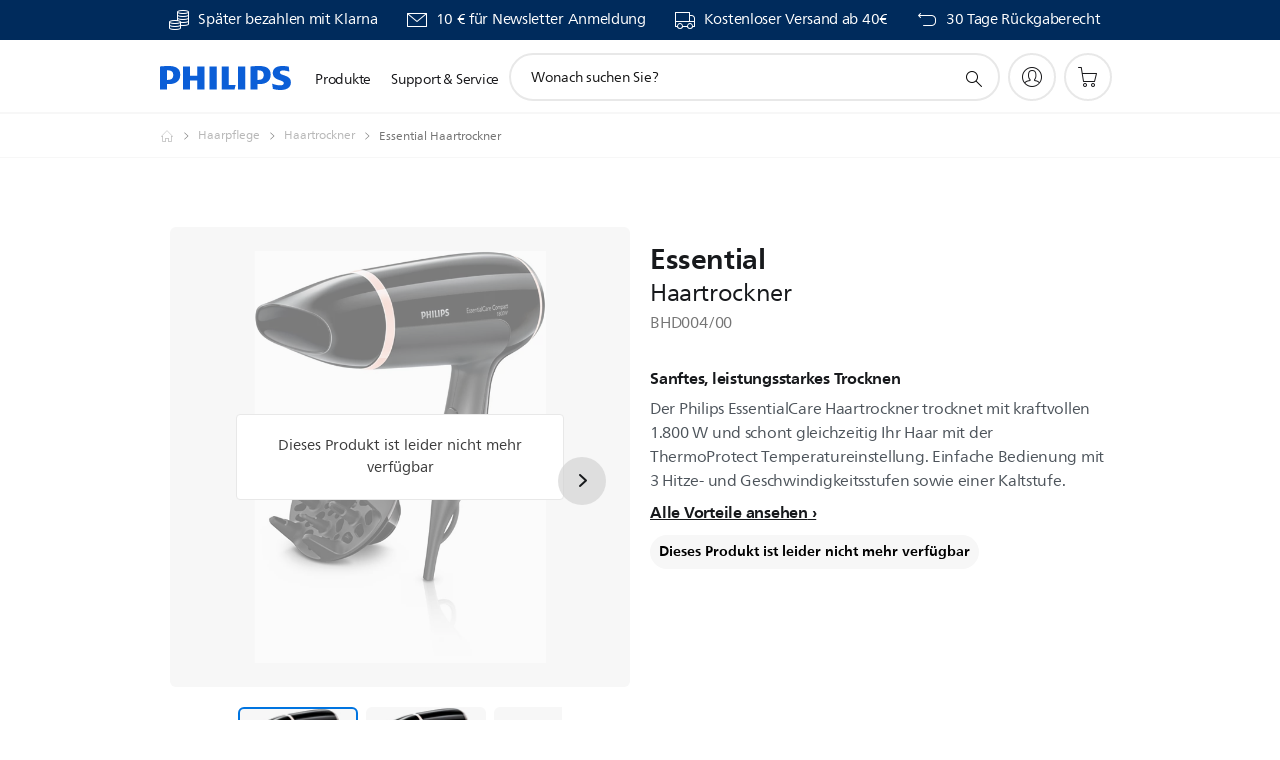

--- FILE ---
content_type: text/html;charset=UTF-8
request_url: https://imgs.signifyd.com/3T8ITMG1yAA8Z122?d7ca4fe9e89b1012=VQD60TxYtQxx-0l-LQyeS11ZzbECRAmdgLLrfuLtw0yT63T90vmA6vKBxlORxI5doLVZkgVqFI-VCVcck0TarqUBmscudGY-6aeTumtGffV77h3UUNL3C2RBu6uS0H8TLGMNQSQR1nYdqqXzGVI8gdb_aKnDv7lh0Y15clZo9qfO-GwDcLMd4dyEnlVACqTRu3Rk9Fl7bxMdO_-0Iec
body_size: 15727
content:
<!DOCTYPE html><html lang="en"><title>empty</title><body><script type="text/javascript">var td_4g=td_4g||{};td_4g.td_0X=function(td_s,td_f){try{var td_c=[""];var td_A=0;for(var td_e=0;td_e<td_f.length;++td_e){td_c.push(String.fromCharCode(td_s.charCodeAt(td_A)^td_f.charCodeAt(td_e)));td_A++;
if(td_A>=td_s.length){td_A=0;}}return td_c.join("");}catch(td_v){return null;}};td_4g.td_1A=function(td_h){if(!String||!String.fromCharCode||!parseInt){return null;}try{this.td_c=td_h;this.td_d="";this.td_f=function(td_Q,td_z){if(0===this.td_d.length){var td_f=this.td_c.substr(0,32);
var td_u="";for(var td_V=32;td_V<td_h.length;td_V+=2){td_u+=String.fromCharCode(parseInt(td_h.substr(td_V,2),16));}this.td_d=td_4g.td_0X(td_f,td_u);}if(this.td_d.substr){return this.td_d.substr(td_Q,td_z);
}};}catch(td_o){}return null;};td_4g.td_1x=function(td_w){if(td_w===null||td_w.length===null||!String||!String.fromCharCode){return null;}var td_o=null;try{var td_I="";var td_p=[];var td_m=String.fromCharCode(48)+String.fromCharCode(48)+String.fromCharCode(48);
var td_f=0;for(var td_Z=0;td_Z<td_w.length;++td_Z){if(65+td_f>=126){td_f=0;}var td_l=(td_m+td_w.charCodeAt(td_f++)).slice(-3);td_p.push(td_l);}var td_D=td_p.join("");td_f=0;for(var td_Z=0;td_Z<td_D.length;
++td_Z){if(65+td_f>=126){td_f=0;}var td_q=String.fromCharCode(65+td_f++);if(td_q!==[][[]]+""){td_I+=td_q;}}td_o=td_4g.td_0X(td_I,td_D);}catch(td_T){return null;}return td_o;};td_4g.td_4t=function(td_q){if(td_q===null||td_q.length===null){return null;
}var td_d="";try{var td_u="";var td_V=0;for(var td_a=0;td_a<td_q.length;++td_a){if(65+td_V>=126){td_V=0;}var td_t=String.fromCharCode(65+td_V++);if(td_t!==[][[]]+""){td_u+=td_t;}}var td_X=td_4g.td_0X(td_u,td_q);
var td_j=td_X.match(/.{1,3}/g);for(var td_a=0;td_a<td_j.length;++td_a){td_d+=String.fromCharCode(parseInt(td_j[td_a],10));}}catch(td_T){return null;}return td_d;};var td_4g=td_4g||{};td_4g.td_0v=function(){};td_4g.hasDebug=false;td_4g.trace=function(){};td_4g.hasTrace=false;td_4g.tdz_dc9783b6b58646dc968056c3d8b613f1=new td_4g.td_1A("\x64\x63\x39\x37\x38\x33\x62\x36\x62\x35\x38\x36\x34\x36\x64\x63\x39\x36\x38\x30\x35\x36\x63\x33\x64\x38\x62\x36\x31\x33\x66\x31\x31\x37\x31\x37\x34\x62\x35\x65\x35\x36\x35\x34\x30\x34\x34\x33\x30\x63\x35\x36\x34\x63\x35\x66\x35\x62\x35\x38\x33\x66\x30\x63\x35\x62\x35\x63\x35\x64\x35\x33\x34\x31\x31\x36\x32\x32\x34\x31\x31\x36\x35\x39\x31\x62\x36\x62\x34\x34\x35\x64\x30\x64\x35\x66\x30\x62\x31\x34\x35\x37\x35\x34\x35\x37\x35\x65\x31\x32\x35\x61\x30\x37\x34\x31\x35\x64\x35\x39\x35\x61\x35\x61\x30\x62\x30\x32\x35\x64");
function td_T(td_c,td_m,td_i){if(typeof td_i===[][[]]+""||td_i===null){td_i=0;}else{if(td_i<0){td_i=Math.max(0,td_c.length+td_i);}}for(var td_X=td_i,td_o=td_c.length;td_X<td_o;td_X++){if(td_c[td_X]===td_m){return td_X;
}}return -1;}function td_O(td_C,td_b,td_Q){return td_C.indexOf(td_b,td_Q);}function td_A(td_z){if(typeof td_z!==((typeof(td_4g.tdz_dc9783b6b58646dc968056c3d8b613f1)!=="undefined"&&typeof(td_4g.tdz_dc9783b6b58646dc968056c3d8b613f1.td_f)!=="undefined")?(td_4g.tdz_dc9783b6b58646dc968056c3d8b613f1.td_f(0,6)):null)||td_z===null||typeof td_z.replace===[][[]]+""||td_z.replace===null){return null;
}return td_z.replace(/^\s+|\s+$/g,"");}function td_J(td_Y){if(typeof td_Y!==((typeof(td_4g.tdz_dc9783b6b58646dc968056c3d8b613f1)!=="undefined"&&typeof(td_4g.tdz_dc9783b6b58646dc968056c3d8b613f1.td_f)!=="undefined")?(td_4g.tdz_dc9783b6b58646dc968056c3d8b613f1.td_f(0,6)):null)||td_Y===null||typeof td_Y.trim===[][[]]+""||td_Y.trim===null){return null;
}return td_Y.trim();}function td_5k(td_x){if(typeof td_x!==((typeof(td_4g.tdz_dc9783b6b58646dc968056c3d8b613f1)!=="undefined"&&typeof(td_4g.tdz_dc9783b6b58646dc968056c3d8b613f1.td_f)!=="undefined")?(td_4g.tdz_dc9783b6b58646dc968056c3d8b613f1.td_f(0,6)):null)||td_x===null||typeof td_x.trim===[][[]]+""||td_x.trim===null){return null;
}return td_x.trim();}function td_2S(td_m,td_X,td_z){return td_m.indexOf(td_X,td_z);}function td_s(){return Date.now();}function td_a(){return new Date().getTime();}function td_d(){return performance.now();
}function td_v(){return window.performance.now();}function td_5V(td_N){return parseFloat(td_N);}function td_1X(td_t){return parseInt(td_t);}function td_2l(td_t){return isNaN(td_t);}function td_3B(td_b){return isFinite(td_b);
}function td_P(){if(typeof Number.parseFloat!==[][[]]+""&&typeof Number.parseInt!==[][[]]+""){td_5V=Number.parseFloat;td_1X=Number.parseInt;}else{if(typeof parseFloat!==[][[]]+""&&typeof parseInt!==[][[]]+""){td_5V=parseFloat;
td_1X=parseInt;}else{td_5V=null;td_1X=null;}}if(typeof Number.isNaN!==[][[]]+""){td_2l=Number.isNaN;}else{if(typeof isNaN!==[][[]]+""){td_2l=isNaN;}else{td_2l=null;}}if(typeof Number.isFinite!==[][[]]+""){td_3B=Number.isFinite;
}else{if(typeof isFinite!==[][[]]+""){td_3B=isFinite;}else{td_3B=null;}}}function td_l(){if(!Array.prototype.indexOf){td_2S=td_T;}else{td_2S=td_O;}if(typeof String.prototype.trim!==((typeof(td_4g.tdz_dc9783b6b58646dc968056c3d8b613f1)!=="undefined"&&typeof(td_4g.tdz_dc9783b6b58646dc968056c3d8b613f1.td_f)!=="undefined")?(td_4g.tdz_dc9783b6b58646dc968056c3d8b613f1.td_f(6,8)):null)){td_5k=td_A;
}else{td_5k=td_J;}if(typeof Date.now===[][[]]+""){td_s=td_a;}var td_k=false;if(typeof performance===[][[]]+""||typeof performance.now===[][[]]+""){if(typeof window.performance!==[][[]]+""&&typeof window.performance.now!==[][[]]+""){td_d=td_v;
}else{td_d=td_s;td_k=true;}}if(!td_k){var td_c=td_d();var td_z=td_c.toFixed();if(td_c===td_z){td_d=td_s;}}if(typeof Array.isArray===[][[]]+""){Array.isArray=function(td_g){return Object.prototype.toString.call(td_g)===((typeof(td_4g.tdz_dc9783b6b58646dc968056c3d8b613f1)!=="undefined"&&typeof(td_4g.tdz_dc9783b6b58646dc968056c3d8b613f1.td_f)!=="undefined")?(td_4g.tdz_dc9783b6b58646dc968056c3d8b613f1.td_f(14,14)):null);
};}td_P();}function td_5d(td_z){if(typeof document.readyState!==[][[]]+""&&document.readyState!==null&&typeof document.readyState!==((typeof(td_4g.tdz_dc9783b6b58646dc968056c3d8b613f1)!=="undefined"&&typeof(td_4g.tdz_dc9783b6b58646dc968056c3d8b613f1.td_f)!=="undefined")?(td_4g.tdz_dc9783b6b58646dc968056c3d8b613f1.td_f(28,7)):null)&&document.readyState===((typeof(td_4g.tdz_dc9783b6b58646dc968056c3d8b613f1)!=="undefined"&&typeof(td_4g.tdz_dc9783b6b58646dc968056c3d8b613f1.td_f)!=="undefined")?(td_4g.tdz_dc9783b6b58646dc968056c3d8b613f1.td_f(35,8)):null)){td_z();
}else{if(typeof document.readyState===[][[]]+""){setTimeout(td_z,300);}else{var td_g=200;var td_N;if(typeof window!==[][[]]+""&&typeof window!==((typeof(td_4g.tdz_dc9783b6b58646dc968056c3d8b613f1)!=="undefined"&&typeof(td_4g.tdz_dc9783b6b58646dc968056c3d8b613f1.td_f)!=="undefined")?(td_4g.tdz_dc9783b6b58646dc968056c3d8b613f1.td_f(28,7)):null)&&window!==null){td_N=window;
}else{td_N=document.body;}if(td_N.addEventListener){td_N.addEventListener(Number(343388).toString(25),function(){setTimeout(td_z,td_g);},false);}else{if(td_N.attachEvent){td_N.attachEvent(((typeof(td_4g.tdz_dc9783b6b58646dc968056c3d8b613f1)!=="undefined"&&typeof(td_4g.tdz_dc9783b6b58646dc968056c3d8b613f1.td_f)!=="undefined")?(td_4g.tdz_dc9783b6b58646dc968056c3d8b613f1.td_f(43,6)):null),function(){setTimeout(td_z,td_g);
},false);}else{var td_t=td_N.onload;td_N.onload=new function(){var td_M=true;if(td_t!==null&&typeof td_t===((typeof(td_4g.tdz_dc9783b6b58646dc968056c3d8b613f1)!=="undefined"&&typeof(td_4g.tdz_dc9783b6b58646dc968056c3d8b613f1.td_f)!=="undefined")?(td_4g.tdz_dc9783b6b58646dc968056c3d8b613f1.td_f(6,8)):null)){td_M=td_t();
}setTimeout(td_z,td_g);td_N.onload=td_t;return td_M;};}}}}}function td_h(){if(typeof td_4G!==[][[]]+""){td_4G();}if(typeof td_4f!==[][[]]+""){td_4f();}if(typeof td_6e!==[][[]]+""){td_6e();}if(typeof td_1P!==[][[]]+""){if(typeof td_3E!==[][[]]+""&&td_3E!==null){td_1P(td_3E,false);
}if(typeof td_2w!==[][[]]+""&&td_2w!==null){td_1P(td_2w,true);}}if(typeof tmx_link_scan!==[][[]]+""){tmx_link_scan();}if(typeof td_5Q!==[][[]]+""){td_5Q();}if(typeof td_2V!==[][[]]+""){td_2V.start();}if(typeof td_5l!==[][[]]+""){td_5l.start();
}if(typeof td_1u!==[][[]]+""){td_1u();}}function td_3v(){try{td_4g.td_2v();td_4g.td_1d(document);td_2m.td_3L();td_l();var td_x="1";if(typeof td_4g.td_0h!==[][[]]+""&&td_4g.td_0h!==null&&td_4g.td_0h===td_x){td_h();
}else{td_5d(td_h);}}catch(td_X){}}td_4g.tdz_2d09518a41dc4f88994cc5da48ff1c85=new td_4g.td_1A("\x32\x64\x30\x39\x35\x31\x38\x61\x34\x31\x64\x63\x34\x66\x38\x38\x39\x39\x34\x63\x63\x35\x64\x61\x34\x38\x66\x66\x31\x63\x38\x35\x30\x37\x35\x33\x30\x31\x30\x31\x37\x33\x37\x30\x37\x61\x32\x33\x30\x34\x30\x31\x35\x36\x32\x36\x31\x32\x30\x32\x35\x39\x34\x63\x35\x38\x30\x34\x31\x32\x30\x35\x31\x31");
var td_4g=td_4g||{};if(typeof td_4g.td_5N===[][[]]+""){td_4g.td_5N=[];}var td_6r=((typeof(td_4g.tdz_2d09518a41dc4f88994cc5da48ff1c85)!=="undefined"&&typeof(td_4g.tdz_2d09518a41dc4f88994cc5da48ff1c85.td_f)!=="undefined")?(td_4g.tdz_2d09518a41dc4f88994cc5da48ff1c85.td_f(0,12)):null);
function td_6w(td_lo){if(typeof td_0q===[][[]]+""){return null;}try{var td_eY=td_0q;var td_Rp=window.localStorage.getItem(td_6r);if(td_Rp!==null&&td_Rp.length>0){td_eY+=((typeof(td_4g.tdz_2d09518a41dc4f88994cc5da48ff1c85)!=="undefined"&&typeof(td_4g.tdz_2d09518a41dc4f88994cc5da48ff1c85.td_f)!=="undefined")?(td_4g.tdz_2d09518a41dc4f88994cc5da48ff1c85.td_f(12,6)):null)+td_Rp;
if(td_Rp[0]!=="_"){td_1H("_"+td_Rp);}}if(td_lo===true){td_eY+=((typeof(td_4g.tdz_2d09518a41dc4f88994cc5da48ff1c85)!=="undefined"&&typeof(td_4g.tdz_2d09518a41dc4f88994cc5da48ff1c85.td_f)!=="undefined")?(td_4g.tdz_2d09518a41dc4f88994cc5da48ff1c85.td_f(18,3)):null);
}td_4j(td_eY,document);return td_eY;}catch(td_TY){}return null;}function td_1H(td_l1){try{window.localStorage.setItem(td_6r,td_l1);}catch(td_gi){}return null;}td_4g.td_5N.push(function(){var td_5f= new td_4g.td_1A("[base64]");td_0q=(td_5f)?td_5f.td_f(0,210):null;});td_4g.tdz_b85cee95f1174a6fbb325d5b1d247dd8=new td_4g.td_1A("\x62\x38\x35\x63\x65\x65\x39\x35\x66\x31\x31\x37\x34\x61\x36\x66\x62\x62\x33\x32\x35\x64\x35\x62\x31\x64\x32\x34\x37\x64\x64\x38\x30\x62\x35\x36\x34\x35\x31\x36\x31\x31\x34\x35\x35\x30\x34\x36\x34\x36\x35\x38\x35\x66\x34\x31\x35\x35\x30\x64\x35\x66\x30\x32\x34\x32\x31\x36\x34\x61\x34\x32\x35\x30\x30\x62\x35\x37\x30\x38\x35\x34\x30\x37\x34\x36\x30\x34\x30\x36\x35\x36\x35\x37\x30\x63\x35\x37\x30\x65\x30\x32\x35\x62\x35\x63\x30\x34\x35\x62\x35\x36\x30\x32\x35\x34\x35\x37\x36\x63\x35\x62\x30\x33\x35\x63\x30\x33\x30\x31\x31\x36\x31\x33\x37\x33\x34\x37\x31\x36\x35\x34\x31\x62\x36\x63\x31\x37\x34\x36\x34\x36\x35\x65\x30\x61\x30\x33");
td_2K=function(){var td_xk=((typeof(td_4g.tdz_b85cee95f1174a6fbb325d5b1d247dd8)!=="undefined"&&typeof(td_4g.tdz_b85cee95f1174a6fbb325d5b1d247dd8.td_f)!=="undefined")?(td_4g.tdz_b85cee95f1174a6fbb325d5b1d247dd8.td_f(0,21)):null);
var td_vT=typeof window===((typeof(td_4g.tdz_b85cee95f1174a6fbb325d5b1d247dd8)!=="undefined"&&typeof(td_4g.tdz_b85cee95f1174a6fbb325d5b1d247dd8.td_f)!=="undefined")?(td_4g.tdz_b85cee95f1174a6fbb325d5b1d247dd8.td_f(21,6)):null);
var td_am=td_vT?window:{};if(td_am.JS_SHA256_NO_WINDOW){td_vT=false;}var td_nn=!td_am.JS_SHA256_NO_ARRAY_BUFFER&&typeof ArrayBuffer!==[][[]]+"";var td_QL=((typeof(td_4g.tdz_b85cee95f1174a6fbb325d5b1d247dd8)!=="undefined"&&typeof(td_4g.tdz_b85cee95f1174a6fbb325d5b1d247dd8.td_f)!=="undefined")?(td_4g.tdz_b85cee95f1174a6fbb325d5b1d247dd8.td_f(27,16)):null).split("");
var td_SN=[-2147483648,8388608,32768,128];var td_xb=[24,16,8,0];var td_VC=[1116352408,1899447441,3049323471,3921009573,961987163,1508970993,2453635748,2870763221,3624381080,310598401,607225278,1426881987,1925078388,2162078206,2614888103,3248222580,3835390401,4022224774,264347078,604807628,770255983,1249150122,1555081692,1996064986,2554220882,2821834349,2952996808,3210313671,3336571891,3584528711,113926993,338241895,666307205,773529912,1294757372,1396182291,1695183700,1986661051,2177026350,2456956037,2730485921,2820302411,3259730800,3345764771,3516065817,3600352804,4094571909,275423344,430227734,506948616,659060556,883997877,958139571,1322822218,1537002063,1747873779,1955562222,2024104815,2227730452,2361852424,2428436474,2756734187,3204031479,3329325298];
var td_g=[];if(td_am.JS_SHA256_NO_NODE_JS||!Array.isArray){Array.isArray=function(td_vv){return Object.prototype.toString.call(td_vv)===((typeof(td_4g.tdz_b85cee95f1174a6fbb325d5b1d247dd8)!=="undefined"&&typeof(td_4g.tdz_b85cee95f1174a6fbb325d5b1d247dd8.td_f)!=="undefined")?(td_4g.tdz_b85cee95f1174a6fbb325d5b1d247dd8.td_f(43,14)):null);
};}if(td_nn&&(td_am.JS_SHA256_NO_ARRAY_BUFFER_IS_VIEW||!ArrayBuffer.isView)){ArrayBuffer.isView=function(td_aP){return typeof td_aP===((typeof(td_4g.tdz_b85cee95f1174a6fbb325d5b1d247dd8)!=="undefined"&&typeof(td_4g.tdz_b85cee95f1174a6fbb325d5b1d247dd8.td_f)!=="undefined")?(td_4g.tdz_b85cee95f1174a6fbb325d5b1d247dd8.td_f(21,6)):null)&&td_aP.buffer&&td_aP.buffer.constructor===ArrayBuffer;
};}instance=new td_Qi(false,false);this.update=function(td_Ra){instance.update(td_Ra);};this.hash=function(td_HG){instance.update(td_HG);return instance.toString();};this.toString=function(){return instance.toString();
};function td_Qi(){this.blocks=[0,0,0,0,0,0,0,0,0,0,0,0,0,0,0,0,0];this.h0=1779033703;this.h1=3144134277;this.h2=1013904242;this.h3=2773480762;this.h4=1359893119;this.h5=2600822924;this.h6=528734635;this.h7=1541459225;
this.block=this.start=this.bytes=this.hBytes=0;this.finalized=this.hashed=false;this.first=true;}td_Qi.prototype.update=function(td_OQ){if(this.finalized){return;}var td_jb,td_BE=typeof td_OQ;if(td_BE!==((typeof(td_4g.tdz_b85cee95f1174a6fbb325d5b1d247dd8)!=="undefined"&&typeof(td_4g.tdz_b85cee95f1174a6fbb325d5b1d247dd8.td_f)!=="undefined")?(td_4g.tdz_b85cee95f1174a6fbb325d5b1d247dd8.td_f(57,6)):null)){if(td_BE===((typeof(td_4g.tdz_b85cee95f1174a6fbb325d5b1d247dd8)!=="undefined"&&typeof(td_4g.tdz_b85cee95f1174a6fbb325d5b1d247dd8.td_f)!=="undefined")?(td_4g.tdz_b85cee95f1174a6fbb325d5b1d247dd8.td_f(21,6)):null)){if(td_OQ===null){throw new Error(td_xk);
}else{if(td_nn&&td_OQ.constructor===ArrayBuffer){td_OQ=new Uint8Array(td_OQ);}else{if(!Array.isArray(td_OQ)){if(!td_nn||!ArrayBuffer.isView(td_OQ)){throw new Error(td_xk);}}}}}else{throw new Error(td_xk);
}td_jb=true;}var td_Nd,td_JZ=0,td_kr,td_EW=td_OQ.length,td_fe=this.blocks;while(td_JZ<td_EW){if(this.hashed){this.hashed=false;td_fe[0]=this.block;td_fe[16]=td_fe[1]=td_fe[2]=td_fe[3]=td_fe[4]=td_fe[5]=td_fe[6]=td_fe[7]=td_fe[8]=td_fe[9]=td_fe[10]=td_fe[11]=td_fe[12]=td_fe[13]=td_fe[14]=td_fe[15]=0;
}if(td_jb){for(td_kr=this.start;td_JZ<td_EW&&td_kr<64;++td_JZ){td_fe[td_kr>>2]|=td_OQ[td_JZ]<<td_xb[td_kr++&3];}}else{for(td_kr=this.start;td_JZ<td_EW&&td_kr<64;++td_JZ){td_Nd=td_OQ.charCodeAt(td_JZ);if(td_Nd<128){td_fe[td_kr>>2]|=td_Nd<<td_xb[td_kr++&3];
}else{if(td_Nd<2048){td_fe[td_kr>>2]|=(192|(td_Nd>>6))<<td_xb[td_kr++&3];td_fe[td_kr>>2]|=(128|(td_Nd&63))<<td_xb[td_kr++&3];}else{if(td_Nd<55296||td_Nd>=57344){td_fe[td_kr>>2]|=(224|(td_Nd>>12))<<td_xb[td_kr++&3];
td_fe[td_kr>>2]|=(128|((td_Nd>>6)&63))<<td_xb[td_kr++&3];td_fe[td_kr>>2]|=(128|(td_Nd&63))<<td_xb[td_kr++&3];}else{td_Nd=65536+(((td_Nd&1023)<<10)|(td_OQ.charCodeAt(++td_JZ)&1023));td_fe[td_kr>>2]|=(240|(td_Nd>>18))<<td_xb[td_kr++&3];
td_fe[td_kr>>2]|=(128|((td_Nd>>12)&63))<<td_xb[td_kr++&3];td_fe[td_kr>>2]|=(128|((td_Nd>>6)&63))<<td_xb[td_kr++&3];td_fe[td_kr>>2]|=(128|(td_Nd&63))<<td_xb[td_kr++&3];}}}}}this.lastByteIndex=td_kr;this.bytes+=td_kr-this.start;
if(td_kr>=64){this.block=td_fe[16];this.start=td_kr-64;this.hash();this.hashed=true;}else{this.start=td_kr;}}if(this.bytes>4294967295){this.hBytes+=this.bytes/4294967296<<0;this.bytes=this.bytes%4294967296;
}return this;};td_Qi.prototype.finalize=function(){if(this.finalized){return;}this.finalized=true;var td_bH=this.blocks,td_rL=this.lastByteIndex;td_bH[16]=this.block;td_bH[td_rL>>2]|=td_SN[td_rL&3];this.block=td_bH[16];
if(td_rL>=56){if(!this.hashed){this.hash();}td_bH[0]=this.block;td_bH[16]=td_bH[1]=td_bH[2]=td_bH[3]=td_bH[4]=td_bH[5]=td_bH[6]=td_bH[7]=td_bH[8]=td_bH[9]=td_bH[10]=td_bH[11]=td_bH[12]=td_bH[13]=td_bH[14]=td_bH[15]=0;
}td_bH[14]=this.hBytes<<3|this.bytes>>>29;td_bH[15]=this.bytes<<3;this.hash();};td_Qi.prototype.hash=function(){var td_em=this.h0,td_ij=this.h1,td_Mt=this.h2,td_LJ=this.h3,td_TK=this.h4,td_WA=this.h5,td_r7=this.h6,td_qM=this.h7,td_xz=this.blocks,td_TM,td_bl,td_Yx,td_Yp,td_lX,td_U7,td_Et,td_Hf,td_Wp,td_Po,td_EJ;
for(td_TM=16;td_TM<64;++td_TM){td_lX=td_xz[td_TM-15];td_bl=((td_lX>>>7)|(td_lX<<25))^((td_lX>>>18)|(td_lX<<14))^(td_lX>>>3);td_lX=td_xz[td_TM-2];td_Yx=((td_lX>>>17)|(td_lX<<15))^((td_lX>>>19)|(td_lX<<13))^(td_lX>>>10);
td_xz[td_TM]=td_xz[td_TM-16]+td_bl+td_xz[td_TM-7]+td_Yx<<0;}td_EJ=td_ij&td_Mt;for(td_TM=0;td_TM<64;td_TM+=4){if(this.first){td_Hf=704751109;td_lX=td_xz[0]-210244248;td_qM=td_lX-1521486534<<0;td_LJ=td_lX+143694565<<0;
this.first=false;}else{td_bl=((td_em>>>2)|(td_em<<30))^((td_em>>>13)|(td_em<<19))^((td_em>>>22)|(td_em<<10));td_Yx=((td_TK>>>6)|(td_TK<<26))^((td_TK>>>11)|(td_TK<<21))^((td_TK>>>25)|(td_TK<<7));td_Hf=td_em&td_ij;
td_Yp=td_Hf^(td_em&td_Mt)^td_EJ;td_Et=(td_TK&td_WA)^(~td_TK&td_r7);td_lX=td_qM+td_Yx+td_Et+td_VC[td_TM]+td_xz[td_TM];td_U7=td_bl+td_Yp;td_qM=td_LJ+td_lX<<0;td_LJ=td_lX+td_U7<<0;}td_bl=((td_LJ>>>2)|(td_LJ<<30))^((td_LJ>>>13)|(td_LJ<<19))^((td_LJ>>>22)|(td_LJ<<10));
td_Yx=((td_qM>>>6)|(td_qM<<26))^((td_qM>>>11)|(td_qM<<21))^((td_qM>>>25)|(td_qM<<7));td_Wp=td_LJ&td_em;td_Yp=td_Wp^(td_LJ&td_ij)^td_Hf;td_Et=(td_qM&td_TK)^(~td_qM&td_WA);td_lX=td_r7+td_Yx+td_Et+td_VC[td_TM+1]+td_xz[td_TM+1];
td_U7=td_bl+td_Yp;td_r7=td_Mt+td_lX<<0;td_Mt=td_lX+td_U7<<0;td_bl=((td_Mt>>>2)|(td_Mt<<30))^((td_Mt>>>13)|(td_Mt<<19))^((td_Mt>>>22)|(td_Mt<<10));td_Yx=((td_r7>>>6)|(td_r7<<26))^((td_r7>>>11)|(td_r7<<21))^((td_r7>>>25)|(td_r7<<7));
td_Po=td_Mt&td_LJ;td_Yp=td_Po^(td_Mt&td_em)^td_Wp;td_Et=(td_r7&td_qM)^(~td_r7&td_TK);td_lX=td_WA+td_Yx+td_Et+td_VC[td_TM+2]+td_xz[td_TM+2];td_U7=td_bl+td_Yp;td_WA=td_ij+td_lX<<0;td_ij=td_lX+td_U7<<0;td_bl=((td_ij>>>2)|(td_ij<<30))^((td_ij>>>13)|(td_ij<<19))^((td_ij>>>22)|(td_ij<<10));
td_Yx=((td_WA>>>6)|(td_WA<<26))^((td_WA>>>11)|(td_WA<<21))^((td_WA>>>25)|(td_WA<<7));td_EJ=td_ij&td_Mt;td_Yp=td_EJ^(td_ij&td_LJ)^td_Po;td_Et=(td_WA&td_r7)^(~td_WA&td_qM);td_lX=td_TK+td_Yx+td_Et+td_VC[td_TM+3]+td_xz[td_TM+3];
td_U7=td_bl+td_Yp;td_TK=td_em+td_lX<<0;td_em=td_lX+td_U7<<0;}this.h0=this.h0+td_em<<0;this.h1=this.h1+td_ij<<0;this.h2=this.h2+td_Mt<<0;this.h3=this.h3+td_LJ<<0;this.h4=this.h4+td_TK<<0;this.h5=this.h5+td_WA<<0;
this.h6=this.h6+td_r7<<0;this.h7=this.h7+td_qM<<0;};td_Qi.prototype.hex=function(){this.finalize();var td_nE=this.h0,td_mJ=this.h1,td_wi=this.h2,td_zJ=this.h3,td_pE=this.h4,td_kR=this.h5,td_rS=this.h6,td_t9=this.h7;
var td_lR=td_QL[(td_nE>>28)&15]+td_QL[(td_nE>>24)&15]+td_QL[(td_nE>>20)&15]+td_QL[(td_nE>>16)&15]+td_QL[(td_nE>>12)&15]+td_QL[(td_nE>>8)&15]+td_QL[(td_nE>>4)&15]+td_QL[td_nE&15]+td_QL[(td_mJ>>28)&15]+td_QL[(td_mJ>>24)&15]+td_QL[(td_mJ>>20)&15]+td_QL[(td_mJ>>16)&15]+td_QL[(td_mJ>>12)&15]+td_QL[(td_mJ>>8)&15]+td_QL[(td_mJ>>4)&15]+td_QL[td_mJ&15]+td_QL[(td_wi>>28)&15]+td_QL[(td_wi>>24)&15]+td_QL[(td_wi>>20)&15]+td_QL[(td_wi>>16)&15]+td_QL[(td_wi>>12)&15]+td_QL[(td_wi>>8)&15]+td_QL[(td_wi>>4)&15]+td_QL[td_wi&15]+td_QL[(td_zJ>>28)&15]+td_QL[(td_zJ>>24)&15]+td_QL[(td_zJ>>20)&15]+td_QL[(td_zJ>>16)&15]+td_QL[(td_zJ>>12)&15]+td_QL[(td_zJ>>8)&15]+td_QL[(td_zJ>>4)&15]+td_QL[td_zJ&15]+td_QL[(td_pE>>28)&15]+td_QL[(td_pE>>24)&15]+td_QL[(td_pE>>20)&15]+td_QL[(td_pE>>16)&15]+td_QL[(td_pE>>12)&15]+td_QL[(td_pE>>8)&15]+td_QL[(td_pE>>4)&15]+td_QL[td_pE&15]+td_QL[(td_kR>>28)&15]+td_QL[(td_kR>>24)&15]+td_QL[(td_kR>>20)&15]+td_QL[(td_kR>>16)&15]+td_QL[(td_kR>>12)&15]+td_QL[(td_kR>>8)&15]+td_QL[(td_kR>>4)&15]+td_QL[td_kR&15]+td_QL[(td_rS>>28)&15]+td_QL[(td_rS>>24)&15]+td_QL[(td_rS>>20)&15]+td_QL[(td_rS>>16)&15]+td_QL[(td_rS>>12)&15]+td_QL[(td_rS>>8)&15]+td_QL[(td_rS>>4)&15]+td_QL[td_rS&15];
td_lR+=td_QL[(td_t9>>28)&15]+td_QL[(td_t9>>24)&15]+td_QL[(td_t9>>20)&15]+td_QL[(td_t9>>16)&15]+td_QL[(td_t9>>12)&15]+td_QL[(td_t9>>8)&15]+td_QL[(td_t9>>4)&15]+td_QL[td_t9&15];return td_lR;};td_Qi.prototype.toString=td_Qi.prototype.hex;
};var td_4a={};td_4a.td_4A=function(td_b,td_h){td_h=(typeof td_h===[][[]]+"")?true:td_h;if(td_h){td_b=td_2f.td_6T(td_b);}var td_Y=[1518500249,1859775393,2400959708,3395469782];td_b+=String.fromCharCode(128);
var td_N=td_b.length/4+2;var td_d=Math.ceil(td_N/16);var td_k=new Array(td_d);for(var td_c=0;td_c<td_d;td_c++){td_k[td_c]=new Array(16);for(var td_X=0;td_X<16;td_X++){td_k[td_c][td_X]=(td_b.charCodeAt(td_c*64+td_X*4)<<24)|(td_b.charCodeAt(td_c*64+td_X*4+1)<<16)|(td_b.charCodeAt(td_c*64+td_X*4+2)<<8)|(td_b.charCodeAt(td_c*64+td_X*4+3));
}}td_k[td_d-1][14]=((td_b.length-1)*8)/Math.pow(2,32);td_k[td_d-1][14]=Math.floor(td_k[td_d-1][14]);td_k[td_d-1][15]=((td_b.length-1)*8)&4294967295;var td_O=1732584193;var td_Q=4023233417;var td_P=2562383102;
var td_o=271733878;var td_T=3285377520;var td_t=new Array(80);var td_v,td_C,td_n,td_m,td_M;for(var td_c=0;td_c<td_d;td_c++){for(var td_A=0;td_A<16;td_A++){td_t[td_A]=td_k[td_c][td_A];}for(var td_A=16;td_A<80;
td_A++){td_t[td_A]=td_4a.td_4b(td_t[td_A-3]^td_t[td_A-8]^td_t[td_A-14]^td_t[td_A-16],1);}td_v=td_O;td_C=td_Q;td_n=td_P;td_m=td_o;td_M=td_T;for(var td_A=0;td_A<80;td_A++){var td_J=Math.floor(td_A/20);var td_s=(td_4a.td_4b(td_v,5)+td_4a.f(td_J,td_C,td_n,td_m)+td_M+td_Y[td_J]+td_t[td_A])&4294967295;
td_M=td_m;td_m=td_n;td_n=td_4a.td_4b(td_C,30);td_C=td_v;td_v=td_s;}td_O=(td_O+td_v)&4294967295;td_Q=(td_Q+td_C)&4294967295;td_P=(td_P+td_n)&4294967295;td_o=(td_o+td_m)&4294967295;td_T=(td_T+td_M)&4294967295;
}return td_4a.td_5c(td_O)+td_4a.td_5c(td_Q)+td_4a.td_5c(td_P)+td_4a.td_5c(td_o)+td_4a.td_5c(td_T);};td_4a.f=function(td_l,td_x,td_P,td_v){switch(td_l){case 0:return(td_x&td_P)^(~td_x&td_v);case 1:return td_x^td_P^td_v;
case 2:return(td_x&td_P)^(td_x&td_v)^(td_P&td_v);case 3:return td_x^td_P^td_v;}};td_4a.td_4b=function(td_t,td_E){return(td_t<<td_E)|(td_t>>>(32-td_E));};td_4a.td_5c=function(td_O){var td_m="",td_Y;for(var td_N=7;
td_N>=0;td_N--){td_Y=(td_O>>>(td_N*4))&15;td_m+=td_Y.toString(16);}return td_m;};var td_2f={};td_2f.td_6T=function(td_a){var td_k=td_a.replace(/[\u0080-\u07ff]/g,function(td_A){var td_w=td_A.charCodeAt(0);
return String.fromCharCode(192|td_w>>6,128|td_w&63);});td_k=td_k.replace(/[\u0800-\uffff]/g,function(td_h){var td_d=td_h.charCodeAt(0);return String.fromCharCode(224|td_d>>12,128|td_d>>6&63,128|td_d&63);
});return td_k;};function td_3c(td_C){return td_4a.td_4A(td_C,true);}td_4g.tdz_e2d28fdf93cd47caa4a1bc24b26b7d1c=new td_4g.td_1A("\x65\x32\x64\x32\x38\x66\x64\x66\x39\x33\x63\x64\x34\x37\x63\x61\x61\x34\x61\x31\x62\x63\x32\x34\x62\x32\x36\x62\x37\x64\x31\x63\x35\x35\x30\x32\x35\x34\x30\x32\x30\x38\x35\x36\x35\x34\x35\x36");
var td_g=(function(){function td_DX(td_yj,td_TB){td_yj=[td_yj[0]>>>16,td_yj[0]&65535,td_yj[1]>>>16,td_yj[1]&65535];td_TB=[td_TB[0]>>>16,td_TB[0]&65535,td_TB[1]>>>16,td_TB[1]&65535];var td_h1=[0,0,0,0];
td_h1[3]+=td_yj[3]+td_TB[3];td_h1[2]+=td_h1[3]>>>16;td_h1[3]&=65535;td_h1[2]+=td_yj[2]+td_TB[2];td_h1[1]+=td_h1[2]>>>16;td_h1[2]&=65535;td_h1[1]+=td_yj[1]+td_TB[1];td_h1[0]+=td_h1[1]>>>16;td_h1[1]&=65535;
td_h1[0]+=td_yj[0]+td_TB[0];td_h1[0]&=65535;return[(td_h1[0]<<16)|td_h1[1],(td_h1[2]<<16)|td_h1[3]];}function td_Rt(td_jB,td_Eh){td_jB=[td_jB[0]>>>16,td_jB[0]&65535,td_jB[1]>>>16,td_jB[1]&65535];td_Eh=[td_Eh[0]>>>16,td_Eh[0]&65535,td_Eh[1]>>>16,td_Eh[1]&65535];
var td_Ko=[0,0,0,0];td_Ko[3]+=td_jB[3]*td_Eh[3];td_Ko[2]+=td_Ko[3]>>>16;td_Ko[3]&=65535;td_Ko[2]+=td_jB[2]*td_Eh[3];td_Ko[1]+=td_Ko[2]>>>16;td_Ko[2]&=65535;td_Ko[2]+=td_jB[3]*td_Eh[2];td_Ko[1]+=td_Ko[2]>>>16;
td_Ko[2]&=65535;td_Ko[1]+=td_jB[1]*td_Eh[3];td_Ko[0]+=td_Ko[1]>>>16;td_Ko[1]&=65535;td_Ko[1]+=td_jB[2]*td_Eh[2];td_Ko[0]+=td_Ko[1]>>>16;td_Ko[1]&=65535;td_Ko[1]+=td_jB[3]*td_Eh[1];td_Ko[0]+=td_Ko[1]>>>16;
td_Ko[1]&=65535;td_Ko[0]+=(td_jB[0]*td_Eh[3])+(td_jB[1]*td_Eh[2])+(td_jB[2]*td_Eh[1])+(td_jB[3]*td_Eh[0]);td_Ko[0]&=65535;return[(td_Ko[0]<<16)|td_Ko[1],(td_Ko[2]<<16)|td_Ko[3]];}function td_t5(td_ZT,td_iu){td_iu%=64;
if(td_iu===32){return[td_ZT[1],td_ZT[0]];}else{if(td_iu<32){return[(td_ZT[0]<<td_iu)|(td_ZT[1]>>>(32-td_iu)),(td_ZT[1]<<td_iu)|(td_ZT[0]>>>(32-td_iu))];}else{td_iu-=32;return[(td_ZT[1]<<td_iu)|(td_ZT[0]>>>(32-td_iu)),(td_ZT[0]<<td_iu)|(td_ZT[1]>>>(32-td_iu))];
}}}function td_Mr(td_Ba,td_AO){td_AO%=64;if(td_AO===0){return td_Ba;}else{if(td_AO<32){return[(td_Ba[0]<<td_AO)|(td_Ba[1]>>>(32-td_AO)),td_Ba[1]<<td_AO];}else{return[td_Ba[1]<<(td_AO-32),0];}}}function td_eC(td_QE,td_oM){return[td_QE[0]^td_oM[0],td_QE[1]^td_oM[1]];
}function td_i6(td_zX){td_zX=td_eC(td_zX,[0,td_zX[0]>>>1]);td_zX=td_Rt(td_zX,[4283543511,3981806797]);td_zX=td_eC(td_zX,[0,td_zX[0]>>>1]);td_zX=td_Rt(td_zX,[3301882366,444984403]);td_zX=td_eC(td_zX,[0,td_zX[0]>>>1]);
return td_zX;}function td_Sl(td_hM,td_ET){td_hM=td_hM||"";td_ET=td_ET||0;var td_si=td_hM.length%16;var td_Ig=td_hM.length-td_si;var td_fS=[0,td_ET];var td_h4=[0,td_ET];var td_q1=[0,0];var td_ab=[0,0];var td_ZG=[2277735313,289559509];
var td_va=[1291169091,658871167];for(var td_gd=0;td_gd<td_Ig;td_gd=td_gd+16){td_q1=[((td_hM.charCodeAt(td_gd+4)&255))|((td_hM.charCodeAt(td_gd+5)&255)<<8)|((td_hM.charCodeAt(td_gd+6)&255)<<16)|((td_hM.charCodeAt(td_gd+7)&255)<<24),((td_hM.charCodeAt(td_gd)&255))|((td_hM.charCodeAt(td_gd+1)&255)<<8)|((td_hM.charCodeAt(td_gd+2)&255)<<16)|((td_hM.charCodeAt(td_gd+3)&255)<<24)];
td_ab=[((td_hM.charCodeAt(td_gd+12)&255))|((td_hM.charCodeAt(td_gd+13)&255)<<8)|((td_hM.charCodeAt(td_gd+14)&255)<<16)|((td_hM.charCodeAt(td_gd+15)&255)<<24),((td_hM.charCodeAt(td_gd+8)&255))|((td_hM.charCodeAt(td_gd+9)&255)<<8)|((td_hM.charCodeAt(td_gd+10)&255)<<16)|((td_hM.charCodeAt(td_gd+11)&255)<<24)];
td_q1=td_Rt(td_q1,td_ZG);td_q1=td_t5(td_q1,31);td_q1=td_Rt(td_q1,td_va);td_fS=td_eC(td_fS,td_q1);td_fS=td_t5(td_fS,27);td_fS=td_DX(td_fS,td_h4);td_fS=td_DX(td_Rt(td_fS,[0,5]),[0,1390208809]);td_ab=td_Rt(td_ab,td_va);
td_ab=td_t5(td_ab,33);td_ab=td_Rt(td_ab,td_ZG);td_h4=td_eC(td_h4,td_ab);td_h4=td_t5(td_h4,31);td_h4=td_DX(td_h4,td_fS);td_h4=td_DX(td_Rt(td_h4,[0,5]),[0,944331445]);}td_q1=[0,0];td_ab=[0,0];switch(td_si){case 15:td_ab=td_eC(td_ab,td_Mr([0,td_hM.charCodeAt(td_gd+14)],48));
case 14:td_ab=td_eC(td_ab,td_Mr([0,td_hM.charCodeAt(td_gd+13)],40));case 13:td_ab=td_eC(td_ab,td_Mr([0,td_hM.charCodeAt(td_gd+12)],32));case 12:td_ab=td_eC(td_ab,td_Mr([0,td_hM.charCodeAt(td_gd+11)],24));
case 11:td_ab=td_eC(td_ab,td_Mr([0,td_hM.charCodeAt(td_gd+10)],16));case 10:td_ab=td_eC(td_ab,td_Mr([0,td_hM.charCodeAt(td_gd+9)],8));case 9:td_ab=td_eC(td_ab,[0,td_hM.charCodeAt(td_gd+8)]);td_ab=td_Rt(td_ab,td_va);
td_ab=td_t5(td_ab,33);td_ab=td_Rt(td_ab,td_ZG);td_h4=td_eC(td_h4,td_ab);case 8:td_q1=td_eC(td_q1,td_Mr([0,td_hM.charCodeAt(td_gd+7)],56));case 7:td_q1=td_eC(td_q1,td_Mr([0,td_hM.charCodeAt(td_gd+6)],48));
case 6:td_q1=td_eC(td_q1,td_Mr([0,td_hM.charCodeAt(td_gd+5)],40));case 5:td_q1=td_eC(td_q1,td_Mr([0,td_hM.charCodeAt(td_gd+4)],32));case 4:td_q1=td_eC(td_q1,td_Mr([0,td_hM.charCodeAt(td_gd+3)],24));case 3:td_q1=td_eC(td_q1,td_Mr([0,td_hM.charCodeAt(td_gd+2)],16));
case 2:td_q1=td_eC(td_q1,td_Mr([0,td_hM.charCodeAt(td_gd+1)],8));case 1:td_q1=td_eC(td_q1,[0,td_hM.charCodeAt(td_gd)]);td_q1=td_Rt(td_q1,td_ZG);td_q1=td_t5(td_q1,31);td_q1=td_Rt(td_q1,td_va);td_fS=td_eC(td_fS,td_q1);
}td_fS=td_eC(td_fS,[0,td_hM.length]);td_h4=td_eC(td_h4,[0,td_hM.length]);td_fS=td_DX(td_fS,td_h4);td_h4=td_DX(td_h4,td_fS);td_fS=td_i6(td_fS);td_h4=td_i6(td_h4);td_fS=td_DX(td_fS,td_h4);td_h4=td_DX(td_h4,td_fS);
return(((typeof(td_4g.tdz_e2d28fdf93cd47caa4a1bc24b26b7d1c)!=="undefined"&&typeof(td_4g.tdz_e2d28fdf93cd47caa4a1bc24b26b7d1c.td_f)!=="undefined")?(td_4g.tdz_e2d28fdf93cd47caa4a1bc24b26b7d1c.td_f(0,8)):null)+(td_fS[0]>>>0).toString(16)).slice(-8)+(((typeof(td_4g.tdz_e2d28fdf93cd47caa4a1bc24b26b7d1c)!=="undefined"&&typeof(td_4g.tdz_e2d28fdf93cd47caa4a1bc24b26b7d1c.td_f)!=="undefined")?(td_4g.tdz_e2d28fdf93cd47caa4a1bc24b26b7d1c.td_f(0,8)):null)+(td_fS[1]>>>0).toString(16)).slice(-8)+(((typeof(td_4g.tdz_e2d28fdf93cd47caa4a1bc24b26b7d1c)!=="undefined"&&typeof(td_4g.tdz_e2d28fdf93cd47caa4a1bc24b26b7d1c.td_f)!=="undefined")?(td_4g.tdz_e2d28fdf93cd47caa4a1bc24b26b7d1c.td_f(0,8)):null)+(td_h4[0]>>>0).toString(16)).slice(-8)+(((typeof(td_4g.tdz_e2d28fdf93cd47caa4a1bc24b26b7d1c)!=="undefined"&&typeof(td_4g.tdz_e2d28fdf93cd47caa4a1bc24b26b7d1c.td_f)!=="undefined")?(td_4g.tdz_e2d28fdf93cd47caa4a1bc24b26b7d1c.td_f(0,8)):null)+(td_h4[1]>>>0).toString(16)).slice(-8);
}return{murmur3_hash128:td_Sl};})();function td_2C(td_U6,td_RC){return td_g.murmur3_hash128(td_U6,td_RC);}td_4g.tdz_b5f79de1037445ddaf27ddcf3af174af=new td_4g.td_1A("\x62\x35\x66\x37\x39\x64\x65\x31\x30\x33\x37\x34\x34\x35\x64\x64\x61\x66\x32\x37\x64\x64\x63\x66\x33\x61\x66\x31\x37\x34\x61\x66\x31\x36\x35\x31\x31\x34\x36\x38\x34\x61\x30\x37\x31\x37\x35\x38\x34\x30\x34\x37\x36\x34\x37\x37\x36\x36\x37\x63\x33\x34\x33\x30\x30\x38\x30\x32\x34\x36\x35\x32\x31\x63\x31\x30\x34\x63\x30\x63\x35\x32\x31\x37\x30\x37\x34\x32\x35\x34\x34\x36\x30\x38\x31\x36\x31\x36\x35\x39\x30\x39\x35\x36\x35\x64\x30\x31\x30\x31\x35\x32\x35\x66\x35\x65\x34\x37\x35\x38\x35\x31\x34\x31\x30\x31\x31\x37\x31\x33\x30\x35\x35\x62\x35\x61\x30\x33\x32\x64\x32\x65\x32\x31\x35\x32\x30\x64\x31\x32\x35\x34\x35\x61\x34\x34\x31\x35\x31\x66\x30\x61\x35\x63\x30\x32\x35\x33\x35\x63\x30\x61");
function td_2h(td_T){var td_E="";var td_J=function(){var td_A=Math.floor(Math.random()*62);if(td_A<10){return td_A;}if(td_A<36){return String.fromCharCode(td_A+55);}return String.fromCharCode(td_A+61);
};while(td_E.length<td_T){td_E+=td_J();}return((typeof(td_4g.tdz_b5f79de1037445ddaf27ddcf3af174af)!=="undefined"&&typeof(td_4g.tdz_b5f79de1037445ddaf27ddcf3af174af.td_f)!=="undefined")?(td_4g.tdz_b5f79de1037445ddaf27ddcf3af174af.td_f(0,4)):null)+td_E;
}function td_6o(td_X){var td_v=td_2h(5);if(typeof(td_5Z)!==[][[]]+""){td_5Z(td_v,td_X);}return td_v;}function td_4j(td_C,td_P,td_T){var td_g=td_P.getElementsByTagName(Number(103873).toString(18)).item(0);
var td_d=td_P.createElement(((typeof(td_4g.tdz_b5f79de1037445ddaf27ddcf3af174af)!=="undefined"&&typeof(td_4g.tdz_b5f79de1037445ddaf27ddcf3af174af.td_f)!=="undefined")?(td_4g.tdz_b5f79de1037445ddaf27ddcf3af174af.td_f(4,6)):null));
var td_z=td_6o(((typeof(td_4g.tdz_b5f79de1037445ddaf27ddcf3af174af)!=="undefined"&&typeof(td_4g.tdz_b5f79de1037445ddaf27ddcf3af174af.td_f)!=="undefined")?(td_4g.tdz_b5f79de1037445ddaf27ddcf3af174af.td_f(10,6)):null));
td_d.setAttribute(((typeof(td_4g.tdz_b5f79de1037445ddaf27ddcf3af174af)!=="undefined"&&typeof(td_4g.tdz_b5f79de1037445ddaf27ddcf3af174af.td_f)!=="undefined")?(td_4g.tdz_b5f79de1037445ddaf27ddcf3af174af.td_f(16,2)):null),td_z);
td_d.setAttribute(Number(1285914).toString(35),((typeof(td_4g.tdz_b5f79de1037445ddaf27ddcf3af174af)!=="undefined"&&typeof(td_4g.tdz_b5f79de1037445ddaf27ddcf3af174af.td_f)!=="undefined")?(td_4g.tdz_b5f79de1037445ddaf27ddcf3af174af.td_f(18,15)):null));
td_4g.td_0s(td_d);if(typeof td_T!==[][[]]+""){var td_J=false;td_d.onload=td_d.onreadystatechange=function(){if(!td_J&&(!this.readyState||this.readyState===((typeof(td_4g.tdz_b5f79de1037445ddaf27ddcf3af174af)!=="undefined"&&typeof(td_4g.tdz_b5f79de1037445ddaf27ddcf3af174af.td_f)!=="undefined")?(td_4g.tdz_b5f79de1037445ddaf27ddcf3af174af.td_f(33,6)):null)||this.readyState===((typeof(td_4g.tdz_b5f79de1037445ddaf27ddcf3af174af)!=="undefined"&&typeof(td_4g.tdz_b5f79de1037445ddaf27ddcf3af174af.td_f)!=="undefined")?(td_4g.tdz_b5f79de1037445ddaf27ddcf3af174af.td_f(39,8)):null))){td_J=true;
td_T();}};td_d.onerror=function(td_M){td_J=true;td_T();};}td_d.setAttribute(((typeof(td_4g.tdz_b5f79de1037445ddaf27ddcf3af174af)!=="undefined"&&typeof(td_4g.tdz_b5f79de1037445ddaf27ddcf3af174af.td_f)!=="undefined")?(td_4g.tdz_b5f79de1037445ddaf27ddcf3af174af.td_f(47,3)):null),td_C);
td_g.appendChild(td_d);}function td_2q(td_Y,td_c,td_g,td_n){var td_k=td_n.createElement(((typeof(td_4g.tdz_b5f79de1037445ddaf27ddcf3af174af)!=="undefined"&&typeof(td_4g.tdz_b5f79de1037445ddaf27ddcf3af174af.td_f)!=="undefined")?(td_4g.tdz_b5f79de1037445ddaf27ddcf3af174af.td_f(50,3)):null));
var td_l=td_6o(((typeof(td_4g.tdz_b5f79de1037445ddaf27ddcf3af174af)!=="undefined"&&typeof(td_4g.tdz_b5f79de1037445ddaf27ddcf3af174af.td_f)!=="undefined")?(td_4g.tdz_b5f79de1037445ddaf27ddcf3af174af.td_f(53,3)):null));
td_k.setAttribute(((typeof(td_4g.tdz_b5f79de1037445ddaf27ddcf3af174af)!=="undefined"&&typeof(td_4g.tdz_b5f79de1037445ddaf27ddcf3af174af.td_f)!=="undefined")?(td_4g.tdz_b5f79de1037445ddaf27ddcf3af174af.td_f(16,2)):null),td_l);
td_k.setAttribute(((typeof(td_4g.tdz_b5f79de1037445ddaf27ddcf3af174af)!=="undefined"&&typeof(td_4g.tdz_b5f79de1037445ddaf27ddcf3af174af.td_f)!=="undefined")?(td_4g.tdz_b5f79de1037445ddaf27ddcf3af174af.td_f(56,3)):null),((typeof(td_4g.tdz_b5f79de1037445ddaf27ddcf3af174af)!=="undefined"&&typeof(td_4g.tdz_b5f79de1037445ddaf27ddcf3af174af.td_f)!=="undefined")?(td_4g.tdz_b5f79de1037445ddaf27ddcf3af174af.td_f(59,5)):null));
td_k.style.visibility=((typeof(td_4g.tdz_b5f79de1037445ddaf27ddcf3af174af)!=="undefined"&&typeof(td_4g.tdz_b5f79de1037445ddaf27ddcf3af174af.td_f)!=="undefined")?(td_4g.tdz_b5f79de1037445ddaf27ddcf3af174af.td_f(64,6)):null);
td_k.setAttribute(((typeof(td_4g.tdz_b5f79de1037445ddaf27ddcf3af174af)!=="undefined"&&typeof(td_4g.tdz_b5f79de1037445ddaf27ddcf3af174af.td_f)!=="undefined")?(td_4g.tdz_b5f79de1037445ddaf27ddcf3af174af.td_f(47,3)):null),td_c);
if(typeof td_g!==[][[]]+""){td_k.onload=td_g;td_k.onabort=td_g;td_k.onerror=td_g;td_k.oninvalid=td_g;}td_Y.appendChild(td_k);}function td_0G(td_m,td_l){var td_b=td_l.getElementsByTagName(Number(103873).toString(18))[0];
td_2q(td_b,td_m,null,td_l);}td_4g.tdz_795200cdf4754b6084ea0669d9d3c4b9=new td_4g.td_1A("\x37\x39\x35\x32\x30\x30\x63\x64\x66\x34\x37\x35\x34\x62\x36\x30\x38\x34\x65\x61\x30\x36\x36\x39\x64\x39\x64\x33\x63\x34\x62\x39\x30\x37\x30\x38\x30\x37\x30\x31\x30\x34\x30\x35\x35\x35\x35\x33\x35\x65\x30\x64\x35\x36\x35\x37\x35\x37\x30\x36\x35\x33\x35\x36\x35\x64\x35\x61\x32\x63\x32\x37\x36\x32\x37\x37\x37\x62\x37\x63\x30\x64\x35\x66\x31\x36\x35\x32\x30\x65\x35\x31\x30\x37\x35\x34\x34\x37\x34\x64\x34\x63\x35\x33\x34\x32\x35\x39\x30\x32\x34\x39\x30\x32\x35\x64\x34\x34\x35\x34\x35\x36\x30\x65\x35\x33\x35\x34\x35\x39\x34\x36\x30\x63\x30\x30\x31\x64\x35\x65\x35\x66\x35\x64\x30\x30\x35\x63\x30\x61\x31\x65\x35\x32\x34\x37\x30\x33\x35\x37\x35\x33\x35\x62\x35\x61\x34\x61\x35\x33\x35\x66\x30\x66\x30\x62\x31\x34\x30\x65\x34\x35\x35\x32\x35\x36\x30\x33\x31\x65\x30\x30\x31\x34\x30\x34\x34\x39\x35\x31\x31\x63\x30\x36\x31\x66\x30\x32\x34\x34\x35\x66\x30\x38\x35\x63\x30\x32\x34\x30\x35\x38\x35\x35\x35\x32\x35\x66\x34\x31\x30\x39\x31\x30\x34\x30\x30\x63\x31\x37\x30\x66\x34\x30\x35\x65\x35\x61\x35\x61\x35\x38\x35\x37\x35\x32\x34\x62\x35\x62\x30\x39\x31\x34\x34\x34\x35\x33\x30\x64\x31\x39\x31\x30\x35\x36\x31\x34\x30\x39\x34\x65\x30\x36\x35\x32\x30\x39\x30\x63\x31\x39\x35\x39\x35\x37\x35\x36\x34\x34\x35\x39\x34\x39\x35\x34\x30\x34\x30\x37\x30\x65\x31\x34\x30\x30\x35\x39\x34\x32\x35\x63\x35\x31\x31\x37\x35\x62\x30\x30\x34\x36\x34\x65\x34\x61\x31\x36\x35\x61\x30\x61\x35\x63\x30\x64\x35\x37\x30\x37\x37\x34\x36\x34\x36\x31\x37\x38\x37\x65\x30\x32\x31\x65\x33\x62\x32\x39\x32\x61\x37\x63\x36\x33\x36\x31\x36\x34\x34\x63\x30\x35\x31\x65\x30\x38\x37\x39\x31\x36\x31\x39\x35\x64\x35\x61\x30\x34\x31\x37\x33\x63\x37\x34\x32\x38\x37\x62\x33\x37\x36\x30\x33\x32\x37\x34\x35\x65\x35\x61\x34\x37\x35\x64\x34\x33\x35\x66\x30\x35\x31\x30\x34\x38\x36\x63\x37\x61\x37\x39\x37\x63\x33\x36\x36\x32\x36\x30");
var td_4g=td_4g||{};if(typeof td_4g.td_5N===[][[]]+""){td_4g.td_5N=[];}td_4g.td_2v=function(){for(var td_t=0;td_t<td_4g.td_5N.length;++td_t){td_4g.td_5N[td_t]();}};td_4g.td_0m=function(td_g,td_x){try{var td_X=td_g.length+"&"+td_g;
var td_Q="";var td_m=((typeof(td_4g.tdz_795200cdf4754b6084ea0669d9d3c4b9)!=="undefined"&&typeof(td_4g.tdz_795200cdf4754b6084ea0669d9d3c4b9.td_f)!=="undefined")?(td_4g.tdz_795200cdf4754b6084ea0669d9d3c4b9.td_f(0,16)):null);
for(var td_N=0,td_o=0;td_N<td_X.length;td_N++){var td_k=td_X.charCodeAt(td_N)^td_x.charCodeAt(td_o)&10;if(++td_o===td_x.length){td_o=0;}td_Q+=td_m.charAt((td_k>>4)&15);td_Q+=td_m.charAt(td_k&15);}return td_Q;
}catch(td_c){return null;}};td_4g.td_3i=function(){try{var td_X=window.top.document;var td_E=td_X.forms.length;return td_X;}catch(td_x){return document;}};td_4g.td_1l=function(td_n){try{var td_w;if(typeof td_n===[][[]]+""){td_w=window;
}else{if(td_n==="t"){td_w=window.top;}else{if(td_n==="p"){td_w=window.parent;}else{td_w=window;}}}var td_Q=td_w.document.forms.length;return td_w;}catch(td_g){return window;}};td_4g.add_lang_attr_html_tag=function(td_z){try{if(td_z===null){return;
}var td_c=td_z.getElementsByTagName(Number(485781).toString(30));if(td_c[0].getAttribute(Number(296632).toString(24))===null||td_c[0].getAttribute(Number(296632).toString(24))===""){td_c[0].setAttribute(Number(296632).toString(24),((typeof(td_4g.tdz_795200cdf4754b6084ea0669d9d3c4b9)!=="undefined"&&typeof(td_4g.tdz_795200cdf4754b6084ea0669d9d3c4b9.td_f)!=="undefined")?(td_4g.tdz_795200cdf4754b6084ea0669d9d3c4b9.td_f(16,2)):null));
}else{}}catch(td_n){}};td_4g.load_iframe=function(td_Y,td_b){var td_x=td_2h(5);if(typeof(td_5Z)!==[][[]]+""){td_5Z(td_x,((typeof(td_4g.tdz_795200cdf4754b6084ea0669d9d3c4b9)!=="undefined"&&typeof(td_4g.tdz_795200cdf4754b6084ea0669d9d3c4b9.td_f)!=="undefined")?(td_4g.tdz_795200cdf4754b6084ea0669d9d3c4b9.td_f(18,6)):null));
}var td_w=td_b.createElement(((typeof(td_4g.tdz_795200cdf4754b6084ea0669d9d3c4b9)!=="undefined"&&typeof(td_4g.tdz_795200cdf4754b6084ea0669d9d3c4b9.td_f)!=="undefined")?(td_4g.tdz_795200cdf4754b6084ea0669d9d3c4b9.td_f(24,6)):null));
td_w.id=td_x;td_w.title=((typeof(td_4g.tdz_795200cdf4754b6084ea0669d9d3c4b9)!=="undefined"&&typeof(td_4g.tdz_795200cdf4754b6084ea0669d9d3c4b9.td_f)!=="undefined")?(td_4g.tdz_795200cdf4754b6084ea0669d9d3c4b9.td_f(30,5)):null);
td_w.setAttribute(((typeof(td_4g.tdz_795200cdf4754b6084ea0669d9d3c4b9)!=="undefined"&&typeof(td_4g.tdz_795200cdf4754b6084ea0669d9d3c4b9.td_f)!=="undefined")?(td_4g.tdz_795200cdf4754b6084ea0669d9d3c4b9.td_f(35,13)):null),Number(890830).toString(31));
td_w.setAttribute(((typeof(td_4g.tdz_795200cdf4754b6084ea0669d9d3c4b9)!=="undefined"&&typeof(td_4g.tdz_795200cdf4754b6084ea0669d9d3c4b9.td_f)!=="undefined")?(td_4g.tdz_795200cdf4754b6084ea0669d9d3c4b9.td_f(48,11)):null),Number(890830).toString(31));
td_w.width="0";td_w.height="0";if(typeof td_w.tabIndex!==[][[]]+""){td_w.tabIndex=((typeof(td_4g.tdz_795200cdf4754b6084ea0669d9d3c4b9)!=="undefined"&&typeof(td_4g.tdz_795200cdf4754b6084ea0669d9d3c4b9.td_f)!=="undefined")?(td_4g.tdz_795200cdf4754b6084ea0669d9d3c4b9.td_f(59,2)):null);
}if(typeof td_4c!==[][[]]+""&&td_4c!==null){td_w.setAttribute(((typeof(td_4g.tdz_795200cdf4754b6084ea0669d9d3c4b9)!=="undefined"&&typeof(td_4g.tdz_795200cdf4754b6084ea0669d9d3c4b9.td_f)!=="undefined")?(td_4g.tdz_795200cdf4754b6084ea0669d9d3c4b9.td_f(61,7)):null),td_4c);
}td_w.style=((typeof(td_4g.tdz_795200cdf4754b6084ea0669d9d3c4b9)!=="undefined"&&typeof(td_4g.tdz_795200cdf4754b6084ea0669d9d3c4b9.td_f)!=="undefined")?(td_4g.tdz_795200cdf4754b6084ea0669d9d3c4b9.td_f(68,83)):null);
td_w.setAttribute(((typeof(td_4g.tdz_795200cdf4754b6084ea0669d9d3c4b9)!=="undefined"&&typeof(td_4g.tdz_795200cdf4754b6084ea0669d9d3c4b9.td_f)!=="undefined")?(td_4g.tdz_795200cdf4754b6084ea0669d9d3c4b9.td_f(151,3)):null),td_Y);
td_b.body.appendChild(td_w);};td_4g.csp_nonce=null;td_4g.td_1d=function(td_n){if(typeof td_n.currentScript!==[][[]]+""&&td_n.currentScript!==null){var td_i=td_n.currentScript.getAttribute(((typeof(td_4g.tdz_795200cdf4754b6084ea0669d9d3c4b9)!=="undefined"&&typeof(td_4g.tdz_795200cdf4754b6084ea0669d9d3c4b9.td_f)!=="undefined")?(td_4g.tdz_795200cdf4754b6084ea0669d9d3c4b9.td_f(154,5)):null));
if(typeof td_i!==[][[]]+""&&td_i!==null&&td_i!==""){td_4g.csp_nonce=td_i;}else{if(typeof td_n.currentScript.nonce!==[][[]]+""&&td_n.currentScript.nonce!==null&&td_n.currentScript.nonce!==""){td_4g.csp_nonce=td_n.currentScript.nonce;
}}}};td_4g.td_0s=function(td_c){if(td_4g.csp_nonce!==null){td_c.setAttribute(((typeof(td_4g.tdz_795200cdf4754b6084ea0669d9d3c4b9)!=="undefined"&&typeof(td_4g.tdz_795200cdf4754b6084ea0669d9d3c4b9.td_f)!=="undefined")?(td_4g.tdz_795200cdf4754b6084ea0669d9d3c4b9.td_f(154,5)):null),td_4g.csp_nonce);
if(td_c.getAttribute(((typeof(td_4g.tdz_795200cdf4754b6084ea0669d9d3c4b9)!=="undefined"&&typeof(td_4g.tdz_795200cdf4754b6084ea0669d9d3c4b9.td_f)!=="undefined")?(td_4g.tdz_795200cdf4754b6084ea0669d9d3c4b9.td_f(154,5)):null))!==td_4g.csp_nonce){td_c.nonce=td_4g.csp_nonce;
}}};td_4g.td_3h=function(){try{return new ActiveXObject(activeXMode);}catch(td_Q){return null;}};td_4g.td_0S=function(){if(window.XMLHttpRequest){return new XMLHttpRequest();}if(window.ActiveXObject){var td_g=[((typeof(td_4g.tdz_795200cdf4754b6084ea0669d9d3c4b9)!=="undefined"&&typeof(td_4g.tdz_795200cdf4754b6084ea0669d9d3c4b9.td_f)!=="undefined")?(td_4g.tdz_795200cdf4754b6084ea0669d9d3c4b9.td_f(159,18)):null),((typeof(td_4g.tdz_795200cdf4754b6084ea0669d9d3c4b9)!=="undefined"&&typeof(td_4g.tdz_795200cdf4754b6084ea0669d9d3c4b9.td_f)!=="undefined")?(td_4g.tdz_795200cdf4754b6084ea0669d9d3c4b9.td_f(177,14)):null),((typeof(td_4g.tdz_795200cdf4754b6084ea0669d9d3c4b9)!=="undefined"&&typeof(td_4g.tdz_795200cdf4754b6084ea0669d9d3c4b9.td_f)!=="undefined")?(td_4g.tdz_795200cdf4754b6084ea0669d9d3c4b9.td_f(191,17)):null)];
for(var td_z=0;td_z<td_g.length;td_z++){var td_i=td_4g.td_3h(td_g[td_z]);if(td_i!==null){return td_i;}}}return null;};td_4g.tdz_554eeb048bfd4544990e8531b2958f0e=new td_4g.td_1A("\x35\x35\x34\x65\x65\x62\x30\x34\x38\x62\x66\x64\x34\x35\x34\x34\x39\x39\x30\x65\x38\x35\x33\x31\x62\x32\x39\x35\x38\x66\x30\x65\x31\x35\x37\x61\x36\x34\x33\x37\x34\x61\x34\x32\x37\x66\x36\x34\x36\x61\x32\x64\x31\x36\x30\x31\x34\x36\x35\x34\x31\x34\x37\x62\x36\x39\x36\x64\x31\x66\x34\x35\x37\x37\x36\x35\x36\x37\x37\x65\x31\x32\x35\x37\x34\x62\x35\x34\x31\x38\x33\x32\x35\x66\x31\x30\x35\x36\x35\x64\x37\x62\x31\x35\x30\x30\x31\x30\x35\x31\x31\x34\x37\x35\x30\x62\x30\x38\x30\x64\x37\x31\x35\x31\x35\x33\x35\x31\x31\x36\x37\x63\x35\x34\x30\x32\x35\x64\x37\x30\x35\x37\x35\x36\x34\x64\x37\x37\x35\x64\x35\x32\x37\x64\x30\x32\x35\x37\x32\x34\x31\x61\x37\x30\x35\x30\x30\x32\x32\x34\x32\x37\x35\x34\x35\x33\x35\x31\x32\x64\x33\x35\x34\x62\x37\x31\x35\x31\x35\x33\x35\x64\x37\x36\x36\x61\x36\x39\x30\x34\x37\x61\x34\x37\x35\x63\x34\x36\x31\x31\x35\x37\x34\x62\x36\x63\x35\x39\x30\x38\x35\x34\x30\x30\x34\x64\x36\x36\x35\x35\x30\x38\x31\x36\x31\x37\x35\x65\x35\x33\x37\x61\x31\x30\x30\x39\x31\x33\x34\x37\x35\x30\x34\x36\x36\x31\x37\x61\x37\x62\x34\x32\x30\x61\x34\x66\x34\x36\x35\x36\x34\x33\x33\x37\x37\x31\x37\x34\x35\x61\x35\x61\x30\x66\x35\x63\x30\x30\x36\x35\x34\x30\x35\x32\x30\x33\x30\x63\x30\x63\x37\x33\x35\x63\x34\x61\x30\x64\x30\x62\x30\x31\x37\x62\x35\x38\x35\x61\x35\x64\x36\x65\x35\x63\x35\x32\x32\x61\x35\x35\x35\x62\x35\x61\x36\x36\x30\x37\x35\x30\x31\x36\x37\x33\x34\x30\x30\x66\x37\x66\x33\x36\x37\x33\x35\x63\x34\x36\x30\x30\x30\x33\x30\x64\x34\x38\x37\x37\x34\x61\x30\x62\x32\x39\x33\x37\x36\x63\x35\x63\x35\x35\x35\x62\x37\x34\x35\x30\x31\x66\x32\x38\x35\x31\x34\x30\x35\x61\x37\x33\x31\x30\x35\x64\x34\x65\x34\x36\x35\x64\x31\x34\x37\x31\x31\x35\x34\x35\x35\x39\x35\x31\x33\x36\x30\x34\x30\x34\x35\x31\x34\x36\x35\x31\x33\x34\x30\x33\x31\x36\x34\x37\x35\x63\x35\x62\x35\x61\x35\x30\x37\x61\x35\x31\x30\x37\x37\x33\x37\x31\x37\x36\x37\x61\x30\x64\x35\x63\x34\x38\x34\x30\x35\x64\x31\x34\x35\x66\x31\x37\x37\x36\x35\x34\x35\x39\x30\x63\x30\x62\x30\x64\x37\x65\x35\x31\x34\x63\x31\x31\x30\x35\x30\x35\x34\x34\x35\x30\x37\x39\x36\x37\x37\x30\x37\x63\x37\x35\x31\x64\x34\x38\x35\x39\x35\x63\x34\x33\x30\x37\x34\x30\x37\x30\x37\x30\x37\x35\x30\x39\x35\x32\x30\x63\x35\x39\x35\x30\x36\x30\x31\x37\x30\x63\x30\x36\x35\x35\x35\x61\x34\x63\x31\x30\x31\x30\x32\x33\x35\x31\x35\x36\x35\x66\x35\x62\x37\x34\x35\x36\x34\x61\x30\x63\x35\x34\x35\x39\x35\x32\x36\x36\x30\x62\x35\x63\x36\x65\x35\x63\x35\x36\x30\x32\x35\x66\x31\x32\x34\x36\x37\x38\x35\x35\x30\x36\x33\x32\x30\x62\x35\x65\x35\x30\x35\x37\x31\x35\x31\x35\x34\x34\x36\x34\x35\x64\x35\x62\x35\x61\x35\x63\x37\x38\x35\x65\x30\x31\x34\x61\x35\x61\x35\x61\x35\x35\x32\x64\x34\x32\x35\x63\x35\x62\x37\x61\x33\x35\x37\x34\x33\x36\x34\x30\x35\x62\x37\x62\x33\x36\x32\x39\x30\x62\x35\x65\x34\x31\x34\x30\x34\x32\x30\x37\x31\x36\x35\x39\x37\x39\x35\x64\x35\x61\x34\x63\x34\x31\x37\x32\x30\x39\x35\x39\x35\x36\x35\x38\x37\x33\x30\x37\x34\x30\x34\x62\x34\x63\x35\x31\x33\x36\x35\x38\x30\x61\x35\x62\x35\x30\x35\x64\x33\x35\x30\x64\x30\x64\x35\x65\x35\x31\x31\x37\x30\x62\x33\x36\x30\x62\x35\x30\x35\x63\x36\x34\x35\x35\x35\x64\x37\x35\x35\x39\x30\x62\x34\x64\x34\x64\x31\x33\x35\x30\x30\x33\x34\x30\x35\x61\x35\x64\x36\x66\x30\x66\x35\x65\x30\x31\x35\x61\x34\x32\x34\x37\x34\x35\x35\x34\x35\x32\x36\x37\x35\x64\x35\x36\x30\x36\x30\x39\x31\x33\x34\x37\x31\x35\x30\x63\x31\x61\x30\x38\x36\x65\x35\x39\x30\x62\x35\x63\x35\x61\x34\x34\x34\x32\x34\x32\x30\x61\x36\x65\x35\x63\x35\x36\x30\x32\x35\x66\x31\x32\x34\x36\x31\x35\x30\x33\x33\x32\x30\x63\x30\x63\x35\x34\x35\x62\x34\x66\x31\x31\x34\x36\x33\x32\x35\x64\x34\x36\x34\x30\x35\x35\x36\x65\x35\x30\x35\x65\x30\x31\x35\x37\x34\x32\x34\x30\x31\x31\x33\x31\x35\x37\x34\x62\x34\x33\x35\x64\x31\x34\x31\x30\x35\x37\x30\x35\x30\x35\x30\x37\x33\x32\x30\x63\x30\x63\x35\x34\x35\x62\x34\x66\x31\x31\x34\x36\x33\x63\x36\x34\x36\x32\x35\x64\x35\x61\x35\x64\x35\x36\x34\x37\x31\x36\x31\x38\x30\x37\x30\x33\x30\x31\x35\x32\x36\x35\x35\x30\x35\x62\x35\x63\x30\x39\x34\x37\x31\x36\x31\x35\x37\x38\x37\x31\x33\x32\x30\x63\x30\x63\x35\x34\x35\x62\x34\x66\x31\x31\x34\x36\x35\x64\x30\x63\x36\x32\x35\x64\x35\x61\x35\x64\x35\x36\x34\x37\x31\x36\x31\x38\x30\x63\x30\x36\x36\x36\x30\x62\x35\x63\x35\x64\x35\x61\x34\x66\x31\x35\x31\x30\x32\x62\x36\x31\x31\x35\x30\x30\x34\x62\x35\x35\x33\x35\x35\x39\x35\x61\x35\x63\x30\x64\x31\x31\x31\x37\x31\x34\x37\x36\x37\x31\x36\x33\x35\x30\x35\x37\x35\x34\x30\x61\x34\x66\x34\x36\x31\x33\x30\x32\x34\x63\x30\x33\x30\x38\x37\x38\x35\x39\x30\x35\x31\x30\x32\x61\x36\x36\x31\x35\x36\x63\x32\x38\x30\x34\x30\x31\x31\x30\x37\x62\x36\x62\x33\x35\x30\x66\x30\x61\x35\x30\x35\x61\x34\x33\x34\x37\x31\x39\x36\x39\x35\x38\x30\x61\x35\x36\x35\x30\x31\x33\x30\x37\x34\x63\x30\x32\x36\x65\x35\x63\x35\x36\x30\x32\x35\x66\x31\x32\x34\x36\x31\x35\x36\x34\x30\x64\x30\x61\x30\x63\x35\x35\x31\x34\x30\x66\x34\x63\x35\x36\x33\x33\x35\x64\x35\x62\x35\x30\x35\x62\x34\x65\x34\x61\x31\x30\x33\x35\x35\x30\x35\x61\x35\x64\x35\x34\x34\x32\x30\x61\x31\x37\x30\x35\x36\x66\x30\x66\x35\x65\x30\x31\x35\x61\x34\x32\x34\x37\x34\x35\x33\x35\x30\x61\x35\x66\x35\x61\x35\x64\x34\x32\x35\x65\x34\x61\x30\x35\x36\x32\x35\x64\x35\x61\x35\x64\x35\x36\x34\x37\x31\x36\x31\x38\x36\x35\x35\x62\x35\x65\x30\x63\x35\x37\x31\x39\x30\x34\x30\x38\x34\x38\x30\x30\x31\x30\x35\x62\x35\x65\x35\x61\x30\x61\x31\x32\x30\x63\x36\x37\x35\x64\x35\x36\x30\x36\x30\x39\x31\x33\x34\x37\x31\x35\x30\x35\x30\x35\x37\x34\x35\x38\x35\x33\x32\x63\x35\x36\x34\x31\x35\x36\x35\x64\x33\x34\x35\x62\x34\x61\x35\x63\x35\x37\x30\x38\x37\x66\x33\x36\x35\x63\x36\x35\x35\x35\x30\x31\x34\x35\x33\x61\x31\x30\x35\x64\x37\x37\x33\x31\x34\x36\x32\x62\x36\x34\x36\x37\x35\x64\x34\x37\x31\x39\x35\x37\x35\x66\x31\x31\x31\x38\x35\x34\x31\x33\x34\x37\x30\x33\x35\x65\x35\x30\x35\x31\x31\x38\x33\x33\x36\x32\x32\x39\x35\x61\x35\x37\x35\x65\x30\x30\x30\x36\x31\x36\x36\x62\x35\x62\x35\x61\x30\x38\x30\x33\x30\x37\x34\x30\x31\x35\x36\x37\x35\x35\x35\x66\x35\x38\x34\x32\x30\x63\x36\x61\x35\x30\x35\x65\x35\x65\x31\x36\x35\x37\x37\x37\x35\x61\x34\x63\x30\x66\x35\x36\x30\x63\x35\x36\x35\x34\x34\x30\x30\x63\x30\x61\x30\x63\x36\x64\x34\x37\x35\x39\x30\x34\x30\x37\x31\x36\x35\x64\x35\x37\x34\x36\x35\x35\x34\x66\x35\x63\x30\x61\x34\x61\x31\x37\x37\x37\x34\x31\x35\x30\x31\x34\x35\x37\x35\x63\x35\x31\x35\x66\x30\x33\x30\x61\x34\x61\x31\x61\x34\x35\x34\x31\x30\x33\x30\x33\x30\x62\x35\x65\x30\x65\x31\x37\x34\x64\x30\x66\x33\x34\x35\x63\x35\x61\x35\x61\x35\x31\x31\x36\x35\x30\x36\x30\x30\x34\x35\x63\x34\x36\x34\x37\x34\x33\x30\x62\x35\x63\x35\x65\x35\x63\x36\x38\x30\x37\x35\x34\x34\x35\x36\x64\x34\x35\x35\x38\x30\x34\x31\x31\x30\x34\x35\x66\x34\x36\x35\x35\x33\x34\x30\x33\x31\x36\x34\x37\x35\x63\x35\x62\x35\x61\x37\x38\x35\x37\x35\x34\x31\x37\x35\x37\x35\x63\x35\x37\x31\x31\x35\x33\x30\x61\x34\x39\x34\x64\x31\x38\x33\x35\x35\x35\x30\x32\x35\x61\x35\x30\x31\x34\x32\x33\x30\x39\x31\x37\x35\x35\x35\x61\x34\x63\x34\x32\x32\x66\x30\x37\x35\x62\x35\x62\x34\x37");
var td_4g=td_4g||{};var td_j=0;var td_U=1;var td_V=2;var td_p=3;var td_S=4;td_4g.td_1S=td_j;var td_2m={td_3L:function(){if(typeof navigator!==[][[]]+""){this.td_F(navigator.userAgent,navigator.vendor,navigator.platform,navigator.appVersion,window.opera);
}},td_F:function(td_x,td_f,td_t,td_P,td_X){this.td_B=[{string:td_x,subString:((typeof(td_4g.tdz_554eeb048bfd4544990e8531b2958f0e)!=="undefined"&&typeof(td_4g.tdz_554eeb048bfd4544990e8531b2958f0e.td_f)!=="undefined")?(td_4g.tdz_554eeb048bfd4544990e8531b2958f0e.td_f(0,5)):null),versionSearch:((typeof(td_4g.tdz_554eeb048bfd4544990e8531b2958f0e)!=="undefined"&&typeof(td_4g.tdz_554eeb048bfd4544990e8531b2958f0e.td_f)!=="undefined")?(td_4g.tdz_554eeb048bfd4544990e8531b2958f0e.td_f(5,4)):null),identity:((typeof(td_4g.tdz_554eeb048bfd4544990e8531b2958f0e)!=="undefined"&&typeof(td_4g.tdz_554eeb048bfd4544990e8531b2958f0e.td_f)!=="undefined")?(td_4g.tdz_554eeb048bfd4544990e8531b2958f0e.td_f(9,5)):null)},{string:td_x,subString:((typeof(td_4g.tdz_554eeb048bfd4544990e8531b2958f0e)!=="undefined"&&typeof(td_4g.tdz_554eeb048bfd4544990e8531b2958f0e.td_f)!=="undefined")?(td_4g.tdz_554eeb048bfd4544990e8531b2958f0e.td_f(14,5)):null),versionSearch:((typeof(td_4g.tdz_554eeb048bfd4544990e8531b2958f0e)!=="undefined"&&typeof(td_4g.tdz_554eeb048bfd4544990e8531b2958f0e.td_f)!=="undefined")?(td_4g.tdz_554eeb048bfd4544990e8531b2958f0e.td_f(19,4)):null),identity:((typeof(td_4g.tdz_554eeb048bfd4544990e8531b2958f0e)!=="undefined"&&typeof(td_4g.tdz_554eeb048bfd4544990e8531b2958f0e.td_f)!=="undefined")?(td_4g.tdz_554eeb048bfd4544990e8531b2958f0e.td_f(23,11)):null)},{string:td_x,subString:((typeof(td_4g.tdz_554eeb048bfd4544990e8531b2958f0e)!=="undefined"&&typeof(td_4g.tdz_554eeb048bfd4544990e8531b2958f0e.td_f)!=="undefined")?(td_4g.tdz_554eeb048bfd4544990e8531b2958f0e.td_f(34,10)):null),versionSearch:((typeof(td_4g.tdz_554eeb048bfd4544990e8531b2958f0e)!=="undefined"&&typeof(td_4g.tdz_554eeb048bfd4544990e8531b2958f0e.td_f)!=="undefined")?(td_4g.tdz_554eeb048bfd4544990e8531b2958f0e.td_f(34,10)):null),identity:((typeof(td_4g.tdz_554eeb048bfd4544990e8531b2958f0e)!=="undefined"&&typeof(td_4g.tdz_554eeb048bfd4544990e8531b2958f0e.td_f)!=="undefined")?(td_4g.tdz_554eeb048bfd4544990e8531b2958f0e.td_f(34,10)):null)},{string:td_x,subString:((typeof(td_4g.tdz_554eeb048bfd4544990e8531b2958f0e)!=="undefined"&&typeof(td_4g.tdz_554eeb048bfd4544990e8531b2958f0e.td_f)!=="undefined")?(td_4g.tdz_554eeb048bfd4544990e8531b2958f0e.td_f(44,5)):null),versionSearch:((typeof(td_4g.tdz_554eeb048bfd4544990e8531b2958f0e)!=="undefined"&&typeof(td_4g.tdz_554eeb048bfd4544990e8531b2958f0e.td_f)!=="undefined")?(td_4g.tdz_554eeb048bfd4544990e8531b2958f0e.td_f(49,4)):null),identity:((typeof(td_4g.tdz_554eeb048bfd4544990e8531b2958f0e)!=="undefined"&&typeof(td_4g.tdz_554eeb048bfd4544990e8531b2958f0e.td_f)!=="undefined")?(td_4g.tdz_554eeb048bfd4544990e8531b2958f0e.td_f(49,4)):null)},{string:td_x,subString:((typeof(td_4g.tdz_554eeb048bfd4544990e8531b2958f0e)!=="undefined"&&typeof(td_4g.tdz_554eeb048bfd4544990e8531b2958f0e.td_f)!=="undefined")?(td_4g.tdz_554eeb048bfd4544990e8531b2958f0e.td_f(53,4)):null),versionSearch:((typeof(td_4g.tdz_554eeb048bfd4544990e8531b2958f0e)!=="undefined"&&typeof(td_4g.tdz_554eeb048bfd4544990e8531b2958f0e.td_f)!=="undefined")?(td_4g.tdz_554eeb048bfd4544990e8531b2958f0e.td_f(57,3)):null),identity:((typeof(td_4g.tdz_554eeb048bfd4544990e8531b2958f0e)!=="undefined"&&typeof(td_4g.tdz_554eeb048bfd4544990e8531b2958f0e.td_f)!=="undefined")?(td_4g.tdz_554eeb048bfd4544990e8531b2958f0e.td_f(49,4)):null)},{string:td_x,subString:((typeof(td_4g.tdz_554eeb048bfd4544990e8531b2958f0e)!=="undefined"&&typeof(td_4g.tdz_554eeb048bfd4544990e8531b2958f0e.td_f)!=="undefined")?(td_4g.tdz_554eeb048bfd4544990e8531b2958f0e.td_f(60,5)):null),versionSearch:((typeof(td_4g.tdz_554eeb048bfd4544990e8531b2958f0e)!=="undefined"&&typeof(td_4g.tdz_554eeb048bfd4544990e8531b2958f0e.td_f)!=="undefined")?(td_4g.tdz_554eeb048bfd4544990e8531b2958f0e.td_f(65,4)):null),identity:((typeof(td_4g.tdz_554eeb048bfd4544990e8531b2958f0e)!=="undefined"&&typeof(td_4g.tdz_554eeb048bfd4544990e8531b2958f0e.td_f)!=="undefined")?(td_4g.tdz_554eeb048bfd4544990e8531b2958f0e.td_f(49,4)):null)},{string:td_x,subString:((typeof(td_4g.tdz_554eeb048bfd4544990e8531b2958f0e)!=="undefined"&&typeof(td_4g.tdz_554eeb048bfd4544990e8531b2958f0e.td_f)!=="undefined")?(td_4g.tdz_554eeb048bfd4544990e8531b2958f0e.td_f(69,7)):null),versionSearch:((typeof(td_4g.tdz_554eeb048bfd4544990e8531b2958f0e)!=="undefined"&&typeof(td_4g.tdz_554eeb048bfd4544990e8531b2958f0e.td_f)!=="undefined")?(td_4g.tdz_554eeb048bfd4544990e8531b2958f0e.td_f(76,6)):null),identity:((typeof(td_4g.tdz_554eeb048bfd4544990e8531b2958f0e)!=="undefined"&&typeof(td_4g.tdz_554eeb048bfd4544990e8531b2958f0e.td_f)!=="undefined")?(td_4g.tdz_554eeb048bfd4544990e8531b2958f0e.td_f(49,4)):null)},{string:td_x,subString:((typeof(td_4g.tdz_554eeb048bfd4544990e8531b2958f0e)!=="undefined"&&typeof(td_4g.tdz_554eeb048bfd4544990e8531b2958f0e.td_f)!=="undefined")?(td_4g.tdz_554eeb048bfd4544990e8531b2958f0e.td_f(82,9)):null),versionSearch:((typeof(td_4g.tdz_554eeb048bfd4544990e8531b2958f0e)!=="undefined"&&typeof(td_4g.tdz_554eeb048bfd4544990e8531b2958f0e.td_f)!=="undefined")?(td_4g.tdz_554eeb048bfd4544990e8531b2958f0e.td_f(82,9)):null),identity:((typeof(td_4g.tdz_554eeb048bfd4544990e8531b2958f0e)!=="undefined"&&typeof(td_4g.tdz_554eeb048bfd4544990e8531b2958f0e.td_f)!=="undefined")?(td_4g.tdz_554eeb048bfd4544990e8531b2958f0e.td_f(91,6)):null)},{string:td_x,subString:((typeof(td_4g.tdz_554eeb048bfd4544990e8531b2958f0e)!=="undefined"&&typeof(td_4g.tdz_554eeb048bfd4544990e8531b2958f0e.td_f)!=="undefined")?(td_4g.tdz_554eeb048bfd4544990e8531b2958f0e.td_f(97,14)):null),identity:((typeof(td_4g.tdz_554eeb048bfd4544990e8531b2958f0e)!=="undefined"&&typeof(td_4g.tdz_554eeb048bfd4544990e8531b2958f0e.td_f)!=="undefined")?(td_4g.tdz_554eeb048bfd4544990e8531b2958f0e.td_f(97,14)):null)},{string:td_x,subString:((typeof(td_4g.tdz_554eeb048bfd4544990e8531b2958f0e)!=="undefined"&&typeof(td_4g.tdz_554eeb048bfd4544990e8531b2958f0e.td_f)!=="undefined")?(td_4g.tdz_554eeb048bfd4544990e8531b2958f0e.td_f(111,9)):null),identity:((typeof(td_4g.tdz_554eeb048bfd4544990e8531b2958f0e)!=="undefined"&&typeof(td_4g.tdz_554eeb048bfd4544990e8531b2958f0e.td_f)!=="undefined")?(td_4g.tdz_554eeb048bfd4544990e8531b2958f0e.td_f(111,9)):null)},{string:td_x,subString:((typeof(td_4g.tdz_554eeb048bfd4544990e8531b2958f0e)!=="undefined"&&typeof(td_4g.tdz_554eeb048bfd4544990e8531b2958f0e.td_f)!=="undefined")?(td_4g.tdz_554eeb048bfd4544990e8531b2958f0e.td_f(120,8)):null),identity:((typeof(td_4g.tdz_554eeb048bfd4544990e8531b2958f0e)!=="undefined"&&typeof(td_4g.tdz_554eeb048bfd4544990e8531b2958f0e.td_f)!=="undefined")?(td_4g.tdz_554eeb048bfd4544990e8531b2958f0e.td_f(111,9)):null)},{string:td_x,subString:((typeof(td_4g.tdz_554eeb048bfd4544990e8531b2958f0e)!=="undefined"&&typeof(td_4g.tdz_554eeb048bfd4544990e8531b2958f0e.td_f)!=="undefined")?(td_4g.tdz_554eeb048bfd4544990e8531b2958f0e.td_f(128,6)):null),identity:((typeof(td_4g.tdz_554eeb048bfd4544990e8531b2958f0e)!=="undefined"&&typeof(td_4g.tdz_554eeb048bfd4544990e8531b2958f0e.td_f)!=="undefined")?(td_4g.tdz_554eeb048bfd4544990e8531b2958f0e.td_f(128,6)):null)},{string:td_x,subString:((typeof(td_4g.tdz_554eeb048bfd4544990e8531b2958f0e)!=="undefined"&&typeof(td_4g.tdz_554eeb048bfd4544990e8531b2958f0e.td_f)!=="undefined")?(td_4g.tdz_554eeb048bfd4544990e8531b2958f0e.td_f(134,6)):null),identity:((typeof(td_4g.tdz_554eeb048bfd4544990e8531b2958f0e)!=="undefined"&&typeof(td_4g.tdz_554eeb048bfd4544990e8531b2958f0e.td_f)!=="undefined")?(td_4g.tdz_554eeb048bfd4544990e8531b2958f0e.td_f(134,6)):null)},{string:td_x,subString:((typeof(td_4g.tdz_554eeb048bfd4544990e8531b2958f0e)!=="undefined"&&typeof(td_4g.tdz_554eeb048bfd4544990e8531b2958f0e.td_f)!=="undefined")?(td_4g.tdz_554eeb048bfd4544990e8531b2958f0e.td_f(140,7)):null),versionSearch:((typeof(td_4g.tdz_554eeb048bfd4544990e8531b2958f0e)!=="undefined"&&typeof(td_4g.tdz_554eeb048bfd4544990e8531b2958f0e.td_f)!=="undefined")?(td_4g.tdz_554eeb048bfd4544990e8531b2958f0e.td_f(147,8)):null),identity:((typeof(td_4g.tdz_554eeb048bfd4544990e8531b2958f0e)!=="undefined"&&typeof(td_4g.tdz_554eeb048bfd4544990e8531b2958f0e.td_f)!=="undefined")?(td_4g.tdz_554eeb048bfd4544990e8531b2958f0e.td_f(140,7)):null)},{string:td_x,subString:((typeof(td_4g.tdz_554eeb048bfd4544990e8531b2958f0e)!=="undefined"&&typeof(td_4g.tdz_554eeb048bfd4544990e8531b2958f0e.td_f)!=="undefined")?(td_4g.tdz_554eeb048bfd4544990e8531b2958f0e.td_f(155,5)):null),identity:((typeof(td_4g.tdz_554eeb048bfd4544990e8531b2958f0e)!=="undefined"&&typeof(td_4g.tdz_554eeb048bfd4544990e8531b2958f0e.td_f)!=="undefined")?(td_4g.tdz_554eeb048bfd4544990e8531b2958f0e.td_f(160,7)):null),versionSearch:((typeof(td_4g.tdz_554eeb048bfd4544990e8531b2958f0e)!=="undefined"&&typeof(td_4g.tdz_554eeb048bfd4544990e8531b2958f0e.td_f)!=="undefined")?(td_4g.tdz_554eeb048bfd4544990e8531b2958f0e.td_f(155,5)):null)},{string:td_x,subString:((typeof(td_4g.tdz_554eeb048bfd4544990e8531b2958f0e)!=="undefined"&&typeof(td_4g.tdz_554eeb048bfd4544990e8531b2958f0e.td_f)!=="undefined")?(td_4g.tdz_554eeb048bfd4544990e8531b2958f0e.td_f(167,5)):null),identity:((typeof(td_4g.tdz_554eeb048bfd4544990e8531b2958f0e)!=="undefined"&&typeof(td_4g.tdz_554eeb048bfd4544990e8531b2958f0e.td_f)!=="undefined")?(td_4g.tdz_554eeb048bfd4544990e8531b2958f0e.td_f(134,6)):null),versionSearch:((typeof(td_4g.tdz_554eeb048bfd4544990e8531b2958f0e)!=="undefined"&&typeof(td_4g.tdz_554eeb048bfd4544990e8531b2958f0e.td_f)!=="undefined")?(td_4g.tdz_554eeb048bfd4544990e8531b2958f0e.td_f(167,5)):null)},{string:td_x,subString:((typeof(td_4g.tdz_554eeb048bfd4544990e8531b2958f0e)!=="undefined"&&typeof(td_4g.tdz_554eeb048bfd4544990e8531b2958f0e.td_f)!=="undefined")?(td_4g.tdz_554eeb048bfd4544990e8531b2958f0e.td_f(172,18)):null),identity:((typeof(td_4g.tdz_554eeb048bfd4544990e8531b2958f0e)!=="undefined"&&typeof(td_4g.tdz_554eeb048bfd4544990e8531b2958f0e.td_f)!=="undefined")?(td_4g.tdz_554eeb048bfd4544990e8531b2958f0e.td_f(172,18)):null),versionSearch:((typeof(td_4g.tdz_554eeb048bfd4544990e8531b2958f0e)!=="undefined"&&typeof(td_4g.tdz_554eeb048bfd4544990e8531b2958f0e.td_f)!=="undefined")?(td_4g.tdz_554eeb048bfd4544990e8531b2958f0e.td_f(172,18)):null)},{string:td_f,subString:((typeof(td_4g.tdz_554eeb048bfd4544990e8531b2958f0e)!=="undefined"&&typeof(td_4g.tdz_554eeb048bfd4544990e8531b2958f0e.td_f)!=="undefined")?(td_4g.tdz_554eeb048bfd4544990e8531b2958f0e.td_f(190,5)):null),identity:((typeof(td_4g.tdz_554eeb048bfd4544990e8531b2958f0e)!=="undefined"&&typeof(td_4g.tdz_554eeb048bfd4544990e8531b2958f0e.td_f)!=="undefined")?(td_4g.tdz_554eeb048bfd4544990e8531b2958f0e.td_f(195,6)):null),versionSearch:((typeof(td_4g.tdz_554eeb048bfd4544990e8531b2958f0e)!=="undefined"&&typeof(td_4g.tdz_554eeb048bfd4544990e8531b2958f0e.td_f)!=="undefined")?(td_4g.tdz_554eeb048bfd4544990e8531b2958f0e.td_f(201,7)):null)},{prop:td_X,identity:((typeof(td_4g.tdz_554eeb048bfd4544990e8531b2958f0e)!=="undefined"&&typeof(td_4g.tdz_554eeb048bfd4544990e8531b2958f0e.td_f)!=="undefined")?(td_4g.tdz_554eeb048bfd4544990e8531b2958f0e.td_f(9,5)):null),versionSearch:((typeof(td_4g.tdz_554eeb048bfd4544990e8531b2958f0e)!=="undefined"&&typeof(td_4g.tdz_554eeb048bfd4544990e8531b2958f0e.td_f)!=="undefined")?(td_4g.tdz_554eeb048bfd4544990e8531b2958f0e.td_f(201,7)):null)},{string:td_f,subString:((typeof(td_4g.tdz_554eeb048bfd4544990e8531b2958f0e)!=="undefined"&&typeof(td_4g.tdz_554eeb048bfd4544990e8531b2958f0e.td_f)!=="undefined")?(td_4g.tdz_554eeb048bfd4544990e8531b2958f0e.td_f(208,4)):null),identity:((typeof(td_4g.tdz_554eeb048bfd4544990e8531b2958f0e)!=="undefined"&&typeof(td_4g.tdz_554eeb048bfd4544990e8531b2958f0e.td_f)!=="undefined")?(td_4g.tdz_554eeb048bfd4544990e8531b2958f0e.td_f(208,4)):null)},{string:td_f,subString:((typeof(td_4g.tdz_554eeb048bfd4544990e8531b2958f0e)!=="undefined"&&typeof(td_4g.tdz_554eeb048bfd4544990e8531b2958f0e.td_f)!=="undefined")?(td_4g.tdz_554eeb048bfd4544990e8531b2958f0e.td_f(212,3)):null),identity:((typeof(td_4g.tdz_554eeb048bfd4544990e8531b2958f0e)!=="undefined"&&typeof(td_4g.tdz_554eeb048bfd4544990e8531b2958f0e.td_f)!=="undefined")?(td_4g.tdz_554eeb048bfd4544990e8531b2958f0e.td_f(215,9)):null)},{string:td_x,subString:((typeof(td_4g.tdz_554eeb048bfd4544990e8531b2958f0e)!=="undefined"&&typeof(td_4g.tdz_554eeb048bfd4544990e8531b2958f0e.td_f)!=="undefined")?(td_4g.tdz_554eeb048bfd4544990e8531b2958f0e.td_f(160,7)):null),identity:((typeof(td_4g.tdz_554eeb048bfd4544990e8531b2958f0e)!=="undefined"&&typeof(td_4g.tdz_554eeb048bfd4544990e8531b2958f0e.td_f)!=="undefined")?(td_4g.tdz_554eeb048bfd4544990e8531b2958f0e.td_f(160,7)):null)},{string:td_f,subString:((typeof(td_4g.tdz_554eeb048bfd4544990e8531b2958f0e)!=="undefined"&&typeof(td_4g.tdz_554eeb048bfd4544990e8531b2958f0e.td_f)!=="undefined")?(td_4g.tdz_554eeb048bfd4544990e8531b2958f0e.td_f(224,6)):null),identity:((typeof(td_4g.tdz_554eeb048bfd4544990e8531b2958f0e)!=="undefined"&&typeof(td_4g.tdz_554eeb048bfd4544990e8531b2958f0e.td_f)!=="undefined")?(td_4g.tdz_554eeb048bfd4544990e8531b2958f0e.td_f(224,6)):null)},{string:td_x,subString:((typeof(td_4g.tdz_554eeb048bfd4544990e8531b2958f0e)!=="undefined"&&typeof(td_4g.tdz_554eeb048bfd4544990e8531b2958f0e.td_f)!=="undefined")?(td_4g.tdz_554eeb048bfd4544990e8531b2958f0e.td_f(230,8)):null),identity:((typeof(td_4g.tdz_554eeb048bfd4544990e8531b2958f0e)!=="undefined"&&typeof(td_4g.tdz_554eeb048bfd4544990e8531b2958f0e.td_f)!=="undefined")?(td_4g.tdz_554eeb048bfd4544990e8531b2958f0e.td_f(230,8)):null)},{string:td_x,subString:((typeof(td_4g.tdz_554eeb048bfd4544990e8531b2958f0e)!=="undefined"&&typeof(td_4g.tdz_554eeb048bfd4544990e8531b2958f0e.td_f)!=="undefined")?(td_4g.tdz_554eeb048bfd4544990e8531b2958f0e.td_f(238,4)):null),identity:((typeof(td_4g.tdz_554eeb048bfd4544990e8531b2958f0e)!=="undefined"&&typeof(td_4g.tdz_554eeb048bfd4544990e8531b2958f0e.td_f)!=="undefined")?(td_4g.tdz_554eeb048bfd4544990e8531b2958f0e.td_f(242,8)):null),versionSearch:((typeof(td_4g.tdz_554eeb048bfd4544990e8531b2958f0e)!=="undefined"&&typeof(td_4g.tdz_554eeb048bfd4544990e8531b2958f0e.td_f)!=="undefined")?(td_4g.tdz_554eeb048bfd4544990e8531b2958f0e.td_f(238,4)):null)},{string:td_x,subString:((typeof(td_4g.tdz_554eeb048bfd4544990e8531b2958f0e)!=="undefined"&&typeof(td_4g.tdz_554eeb048bfd4544990e8531b2958f0e.td_f)!=="undefined")?(td_4g.tdz_554eeb048bfd4544990e8531b2958f0e.td_f(250,8)):null),identity:((typeof(td_4g.tdz_554eeb048bfd4544990e8531b2958f0e)!=="undefined"&&typeof(td_4g.tdz_554eeb048bfd4544990e8531b2958f0e.td_f)!=="undefined")?(td_4g.tdz_554eeb048bfd4544990e8531b2958f0e.td_f(250,8)):null),versionSearch:((typeof(td_4g.tdz_554eeb048bfd4544990e8531b2958f0e)!=="undefined"&&typeof(td_4g.tdz_554eeb048bfd4544990e8531b2958f0e.td_f)!=="undefined")?(td_4g.tdz_554eeb048bfd4544990e8531b2958f0e.td_f(250,8)):null)},{string:td_x,subString:((typeof(td_4g.tdz_554eeb048bfd4544990e8531b2958f0e)!=="undefined"&&typeof(td_4g.tdz_554eeb048bfd4544990e8531b2958f0e.td_f)!=="undefined")?(td_4g.tdz_554eeb048bfd4544990e8531b2958f0e.td_f(258,7)):null),identity:((typeof(td_4g.tdz_554eeb048bfd4544990e8531b2958f0e)!=="undefined"&&typeof(td_4g.tdz_554eeb048bfd4544990e8531b2958f0e.td_f)!=="undefined")?(td_4g.tdz_554eeb048bfd4544990e8531b2958f0e.td_f(242,8)):null),versionSearch:((typeof(td_4g.tdz_554eeb048bfd4544990e8531b2958f0e)!=="undefined"&&typeof(td_4g.tdz_554eeb048bfd4544990e8531b2958f0e.td_f)!=="undefined")?(td_4g.tdz_554eeb048bfd4544990e8531b2958f0e.td_f(265,2)):null)},{string:td_x,subString:((typeof(td_4g.tdz_554eeb048bfd4544990e8531b2958f0e)!=="undefined"&&typeof(td_4g.tdz_554eeb048bfd4544990e8531b2958f0e.td_f)!=="undefined")?(td_4g.tdz_554eeb048bfd4544990e8531b2958f0e.td_f(267,5)):null),identity:((typeof(td_4g.tdz_554eeb048bfd4544990e8531b2958f0e)!=="undefined"&&typeof(td_4g.tdz_554eeb048bfd4544990e8531b2958f0e.td_f)!=="undefined")?(td_4g.tdz_554eeb048bfd4544990e8531b2958f0e.td_f(272,7)):null),versionSearch:((typeof(td_4g.tdz_554eeb048bfd4544990e8531b2958f0e)!=="undefined"&&typeof(td_4g.tdz_554eeb048bfd4544990e8531b2958f0e.td_f)!=="undefined")?(td_4g.tdz_554eeb048bfd4544990e8531b2958f0e.td_f(265,2)):null)},{string:td_x,subString:((typeof(td_4g.tdz_554eeb048bfd4544990e8531b2958f0e)!=="undefined"&&typeof(td_4g.tdz_554eeb048bfd4544990e8531b2958f0e.td_f)!=="undefined")?(td_4g.tdz_554eeb048bfd4544990e8531b2958f0e.td_f(272,7)):null),identity:((typeof(td_4g.tdz_554eeb048bfd4544990e8531b2958f0e)!=="undefined"&&typeof(td_4g.tdz_554eeb048bfd4544990e8531b2958f0e.td_f)!=="undefined")?(td_4g.tdz_554eeb048bfd4544990e8531b2958f0e.td_f(230,8)):null),versionSearch:((typeof(td_4g.tdz_554eeb048bfd4544990e8531b2958f0e)!=="undefined"&&typeof(td_4g.tdz_554eeb048bfd4544990e8531b2958f0e.td_f)!=="undefined")?(td_4g.tdz_554eeb048bfd4544990e8531b2958f0e.td_f(272,7)):null)}];
this.td_r=[{string:td_t,subString:((typeof(td_4g.tdz_554eeb048bfd4544990e8531b2958f0e)!=="undefined"&&typeof(td_4g.tdz_554eeb048bfd4544990e8531b2958f0e.td_f)!=="undefined")?(td_4g.tdz_554eeb048bfd4544990e8531b2958f0e.td_f(279,3)):null),identity:((typeof(td_4g.tdz_554eeb048bfd4544990e8531b2958f0e)!=="undefined"&&typeof(td_4g.tdz_554eeb048bfd4544990e8531b2958f0e.td_f)!=="undefined")?(td_4g.tdz_554eeb048bfd4544990e8531b2958f0e.td_f(282,7)):null)},{string:td_t,subString:((typeof(td_4g.tdz_554eeb048bfd4544990e8531b2958f0e)!=="undefined"&&typeof(td_4g.tdz_554eeb048bfd4544990e8531b2958f0e.td_f)!=="undefined")?(td_4g.tdz_554eeb048bfd4544990e8531b2958f0e.td_f(289,3)):null),identity:((typeof(td_4g.tdz_554eeb048bfd4544990e8531b2958f0e)!=="undefined"&&typeof(td_4g.tdz_554eeb048bfd4544990e8531b2958f0e.td_f)!=="undefined")?(td_4g.tdz_554eeb048bfd4544990e8531b2958f0e.td_f(289,3)):null)},{string:td_x,subString:((typeof(td_4g.tdz_554eeb048bfd4544990e8531b2958f0e)!=="undefined"&&typeof(td_4g.tdz_554eeb048bfd4544990e8531b2958f0e.td_f)!=="undefined")?(td_4g.tdz_554eeb048bfd4544990e8531b2958f0e.td_f(292,13)):null),identity:((typeof(td_4g.tdz_554eeb048bfd4544990e8531b2958f0e)!=="undefined"&&typeof(td_4g.tdz_554eeb048bfd4544990e8531b2958f0e.td_f)!=="undefined")?(td_4g.tdz_554eeb048bfd4544990e8531b2958f0e.td_f(292,13)):null)},{string:td_x,subString:((typeof(td_4g.tdz_554eeb048bfd4544990e8531b2958f0e)!=="undefined"&&typeof(td_4g.tdz_554eeb048bfd4544990e8531b2958f0e.td_f)!=="undefined")?(td_4g.tdz_554eeb048bfd4544990e8531b2958f0e.td_f(305,7)):null),identity:((typeof(td_4g.tdz_554eeb048bfd4544990e8531b2958f0e)!=="undefined"&&typeof(td_4g.tdz_554eeb048bfd4544990e8531b2958f0e.td_f)!=="undefined")?(td_4g.tdz_554eeb048bfd4544990e8531b2958f0e.td_f(305,7)):null)},{string:td_x,subString:((typeof(td_4g.tdz_554eeb048bfd4544990e8531b2958f0e)!=="undefined"&&typeof(td_4g.tdz_554eeb048bfd4544990e8531b2958f0e.td_f)!=="undefined")?(td_4g.tdz_554eeb048bfd4544990e8531b2958f0e.td_f(312,7)):null),identity:((typeof(td_4g.tdz_554eeb048bfd4544990e8531b2958f0e)!=="undefined"&&typeof(td_4g.tdz_554eeb048bfd4544990e8531b2958f0e.td_f)!=="undefined")?(td_4g.tdz_554eeb048bfd4544990e8531b2958f0e.td_f(312,7)):null)},{string:td_x,subString:((typeof(td_4g.tdz_554eeb048bfd4544990e8531b2958f0e)!=="undefined"&&typeof(td_4g.tdz_554eeb048bfd4544990e8531b2958f0e.td_f)!=="undefined")?(td_4g.tdz_554eeb048bfd4544990e8531b2958f0e.td_f(319,5)):null),identity:((typeof(td_4g.tdz_554eeb048bfd4544990e8531b2958f0e)!=="undefined"&&typeof(td_4g.tdz_554eeb048bfd4544990e8531b2958f0e.td_f)!=="undefined")?(td_4g.tdz_554eeb048bfd4544990e8531b2958f0e.td_f(319,5)):null)},{string:td_t,subString:((typeof(td_4g.tdz_554eeb048bfd4544990e8531b2958f0e)!=="undefined"&&typeof(td_4g.tdz_554eeb048bfd4544990e8531b2958f0e.td_f)!=="undefined")?(td_4g.tdz_554eeb048bfd4544990e8531b2958f0e.td_f(324,9)):null),identity:((typeof(td_4g.tdz_554eeb048bfd4544990e8531b2958f0e)!=="undefined"&&typeof(td_4g.tdz_554eeb048bfd4544990e8531b2958f0e.td_f)!=="undefined")?(td_4g.tdz_554eeb048bfd4544990e8531b2958f0e.td_f(305,7)):null)},{string:td_t,subString:((typeof(td_4g.tdz_554eeb048bfd4544990e8531b2958f0e)!=="undefined"&&typeof(td_4g.tdz_554eeb048bfd4544990e8531b2958f0e.td_f)!=="undefined")?(td_4g.tdz_554eeb048bfd4544990e8531b2958f0e.td_f(333,5)):null),identity:((typeof(td_4g.tdz_554eeb048bfd4544990e8531b2958f0e)!=="undefined"&&typeof(td_4g.tdz_554eeb048bfd4544990e8531b2958f0e.td_f)!=="undefined")?(td_4g.tdz_554eeb048bfd4544990e8531b2958f0e.td_f(333,5)):null)},{string:td_t,subString:((typeof(td_4g.tdz_554eeb048bfd4544990e8531b2958f0e)!=="undefined"&&typeof(td_4g.tdz_554eeb048bfd4544990e8531b2958f0e.td_f)!=="undefined")?(td_4g.tdz_554eeb048bfd4544990e8531b2958f0e.td_f(338,10)):null),identity:((typeof(td_4g.tdz_554eeb048bfd4544990e8531b2958f0e)!=="undefined"&&typeof(td_4g.tdz_554eeb048bfd4544990e8531b2958f0e.td_f)!=="undefined")?(td_4g.tdz_554eeb048bfd4544990e8531b2958f0e.td_f(338,10)):null)},{string:td_t,subString:((typeof(td_4g.tdz_554eeb048bfd4544990e8531b2958f0e)!=="undefined"&&typeof(td_4g.tdz_554eeb048bfd4544990e8531b2958f0e.td_f)!=="undefined")?(td_4g.tdz_554eeb048bfd4544990e8531b2958f0e.td_f(348,6)):null),identity:((typeof(td_4g.tdz_554eeb048bfd4544990e8531b2958f0e)!=="undefined"&&typeof(td_4g.tdz_554eeb048bfd4544990e8531b2958f0e.td_f)!=="undefined")?(td_4g.tdz_554eeb048bfd4544990e8531b2958f0e.td_f(354,11)):null)},{string:td_t,subString:((typeof(td_4g.tdz_554eeb048bfd4544990e8531b2958f0e)!=="undefined"&&typeof(td_4g.tdz_554eeb048bfd4544990e8531b2958f0e.td_f)!=="undefined")?(td_4g.tdz_554eeb048bfd4544990e8531b2958f0e.td_f(365,4)):null),identity:((typeof(td_4g.tdz_554eeb048bfd4544990e8531b2958f0e)!=="undefined"&&typeof(td_4g.tdz_554eeb048bfd4544990e8531b2958f0e.td_f)!=="undefined")?(td_4g.tdz_554eeb048bfd4544990e8531b2958f0e.td_f(365,4)):null)}];
this.td_y=[{string:td_t,subString:((typeof(td_4g.tdz_554eeb048bfd4544990e8531b2958f0e)!=="undefined"&&typeof(td_4g.tdz_554eeb048bfd4544990e8531b2958f0e.td_f)!=="undefined")?(td_4g.tdz_554eeb048bfd4544990e8531b2958f0e.td_f(279,3)):null),identity:((typeof(td_4g.tdz_554eeb048bfd4544990e8531b2958f0e)!=="undefined"&&typeof(td_4g.tdz_554eeb048bfd4544990e8531b2958f0e.td_f)!=="undefined")?(td_4g.tdz_554eeb048bfd4544990e8531b2958f0e.td_f(282,7)):null)},{string:td_t,subString:((typeof(td_4g.tdz_554eeb048bfd4544990e8531b2958f0e)!=="undefined"&&typeof(td_4g.tdz_554eeb048bfd4544990e8531b2958f0e.td_f)!=="undefined")?(td_4g.tdz_554eeb048bfd4544990e8531b2958f0e.td_f(289,3)):null),identity:((typeof(td_4g.tdz_554eeb048bfd4544990e8531b2958f0e)!=="undefined"&&typeof(td_4g.tdz_554eeb048bfd4544990e8531b2958f0e.td_f)!=="undefined")?(td_4g.tdz_554eeb048bfd4544990e8531b2958f0e.td_f(289,3)):null)},{string:td_t,subString:((typeof(td_4g.tdz_554eeb048bfd4544990e8531b2958f0e)!=="undefined"&&typeof(td_4g.tdz_554eeb048bfd4544990e8531b2958f0e.td_f)!=="undefined")?(td_4g.tdz_554eeb048bfd4544990e8531b2958f0e.td_f(324,9)):null),identity:((typeof(td_4g.tdz_554eeb048bfd4544990e8531b2958f0e)!=="undefined"&&typeof(td_4g.tdz_554eeb048bfd4544990e8531b2958f0e.td_f)!=="undefined")?(td_4g.tdz_554eeb048bfd4544990e8531b2958f0e.td_f(305,7)):null)},{string:td_t,subString:((typeof(td_4g.tdz_554eeb048bfd4544990e8531b2958f0e)!=="undefined"&&typeof(td_4g.tdz_554eeb048bfd4544990e8531b2958f0e.td_f)!=="undefined")?(td_4g.tdz_554eeb048bfd4544990e8531b2958f0e.td_f(369,11)):null),identity:((typeof(td_4g.tdz_554eeb048bfd4544990e8531b2958f0e)!=="undefined"&&typeof(td_4g.tdz_554eeb048bfd4544990e8531b2958f0e.td_f)!=="undefined")?(td_4g.tdz_554eeb048bfd4544990e8531b2958f0e.td_f(305,7)):null)},{string:td_t,subString:((typeof(td_4g.tdz_554eeb048bfd4544990e8531b2958f0e)!=="undefined"&&typeof(td_4g.tdz_554eeb048bfd4544990e8531b2958f0e.td_f)!=="undefined")?(td_4g.tdz_554eeb048bfd4544990e8531b2958f0e.td_f(333,5)):null),identity:((typeof(td_4g.tdz_554eeb048bfd4544990e8531b2958f0e)!=="undefined"&&typeof(td_4g.tdz_554eeb048bfd4544990e8531b2958f0e.td_f)!=="undefined")?(td_4g.tdz_554eeb048bfd4544990e8531b2958f0e.td_f(333,5)):null)},{string:td_t,subString:((typeof(td_4g.tdz_554eeb048bfd4544990e8531b2958f0e)!=="undefined"&&typeof(td_4g.tdz_554eeb048bfd4544990e8531b2958f0e.td_f)!=="undefined")?(td_4g.tdz_554eeb048bfd4544990e8531b2958f0e.td_f(338,10)):null),identity:((typeof(td_4g.tdz_554eeb048bfd4544990e8531b2958f0e)!=="undefined"&&typeof(td_4g.tdz_554eeb048bfd4544990e8531b2958f0e.td_f)!=="undefined")?(td_4g.tdz_554eeb048bfd4544990e8531b2958f0e.td_f(338,10)):null)},{string:td_t,subString:((typeof(td_4g.tdz_554eeb048bfd4544990e8531b2958f0e)!=="undefined"&&typeof(td_4g.tdz_554eeb048bfd4544990e8531b2958f0e.td_f)!=="undefined")?(td_4g.tdz_554eeb048bfd4544990e8531b2958f0e.td_f(348,6)):null),identity:((typeof(td_4g.tdz_554eeb048bfd4544990e8531b2958f0e)!=="undefined"&&typeof(td_4g.tdz_554eeb048bfd4544990e8531b2958f0e.td_f)!=="undefined")?(td_4g.tdz_554eeb048bfd4544990e8531b2958f0e.td_f(348,6)):null)},{string:td_t,subString:((typeof(td_4g.tdz_554eeb048bfd4544990e8531b2958f0e)!=="undefined"&&typeof(td_4g.tdz_554eeb048bfd4544990e8531b2958f0e.td_f)!=="undefined")?(td_4g.tdz_554eeb048bfd4544990e8531b2958f0e.td_f(365,4)):null),identity:((typeof(td_4g.tdz_554eeb048bfd4544990e8531b2958f0e)!=="undefined"&&typeof(td_4g.tdz_554eeb048bfd4544990e8531b2958f0e.td_f)!=="undefined")?(td_4g.tdz_554eeb048bfd4544990e8531b2958f0e.td_f(365,4)):null)}];
this.td_q=[{identity:((typeof(td_4g.tdz_554eeb048bfd4544990e8531b2958f0e)!=="undefined"&&typeof(td_4g.tdz_554eeb048bfd4544990e8531b2958f0e.td_f)!=="undefined")?(td_4g.tdz_554eeb048bfd4544990e8531b2958f0e.td_f(282,7)):null),versionMap:[{s:((typeof(td_4g.tdz_554eeb048bfd4544990e8531b2958f0e)!=="undefined"&&typeof(td_4g.tdz_554eeb048bfd4544990e8531b2958f0e.td_f)!=="undefined")?(td_4g.tdz_554eeb048bfd4544990e8531b2958f0e.td_f(380,10)):null),r:/(Windows 10.0|Windows NT 10.0)/},{s:((typeof(td_4g.tdz_554eeb048bfd4544990e8531b2958f0e)!=="undefined"&&typeof(td_4g.tdz_554eeb048bfd4544990e8531b2958f0e.td_f)!=="undefined")?(td_4g.tdz_554eeb048bfd4544990e8531b2958f0e.td_f(390,11)):null),r:/(Windows 8.1|Windows NT 6.3)/},{s:((typeof(td_4g.tdz_554eeb048bfd4544990e8531b2958f0e)!=="undefined"&&typeof(td_4g.tdz_554eeb048bfd4544990e8531b2958f0e.td_f)!=="undefined")?(td_4g.tdz_554eeb048bfd4544990e8531b2958f0e.td_f(401,9)):null),r:/(Windows 8|Windows NT 6.2)/},{s:((typeof(td_4g.tdz_554eeb048bfd4544990e8531b2958f0e)!=="undefined"&&typeof(td_4g.tdz_554eeb048bfd4544990e8531b2958f0e.td_f)!=="undefined")?(td_4g.tdz_554eeb048bfd4544990e8531b2958f0e.td_f(410,9)):null),r:/(Windows 7|Windows NT 6.1)/},{s:((typeof(td_4g.tdz_554eeb048bfd4544990e8531b2958f0e)!=="undefined"&&typeof(td_4g.tdz_554eeb048bfd4544990e8531b2958f0e.td_f)!=="undefined")?(td_4g.tdz_554eeb048bfd4544990e8531b2958f0e.td_f(419,13)):null),r:/Windows NT 6.0/},{s:((typeof(td_4g.tdz_554eeb048bfd4544990e8531b2958f0e)!=="undefined"&&typeof(td_4g.tdz_554eeb048bfd4544990e8531b2958f0e.td_f)!=="undefined")?(td_4g.tdz_554eeb048bfd4544990e8531b2958f0e.td_f(432,19)):null),r:/Windows NT 5.2/},{s:((typeof(td_4g.tdz_554eeb048bfd4544990e8531b2958f0e)!=="undefined"&&typeof(td_4g.tdz_554eeb048bfd4544990e8531b2958f0e.td_f)!=="undefined")?(td_4g.tdz_554eeb048bfd4544990e8531b2958f0e.td_f(451,10)):null),r:/(Windows NT 5.1|Windows XP)/},{s:((typeof(td_4g.tdz_554eeb048bfd4544990e8531b2958f0e)!=="undefined"&&typeof(td_4g.tdz_554eeb048bfd4544990e8531b2958f0e.td_f)!=="undefined")?(td_4g.tdz_554eeb048bfd4544990e8531b2958f0e.td_f(461,12)):null),r:/(Windows NT 5.0|Windows 2000)/},{s:((typeof(td_4g.tdz_554eeb048bfd4544990e8531b2958f0e)!=="undefined"&&typeof(td_4g.tdz_554eeb048bfd4544990e8531b2958f0e.td_f)!=="undefined")?(td_4g.tdz_554eeb048bfd4544990e8531b2958f0e.td_f(473,10)):null),r:/(Win 9x 4.90|Windows ME)/},{s:((typeof(td_4g.tdz_554eeb048bfd4544990e8531b2958f0e)!=="undefined"&&typeof(td_4g.tdz_554eeb048bfd4544990e8531b2958f0e.td_f)!=="undefined")?(td_4g.tdz_554eeb048bfd4544990e8531b2958f0e.td_f(483,10)):null),r:/(Windows 98|Win98)/},{s:((typeof(td_4g.tdz_554eeb048bfd4544990e8531b2958f0e)!=="undefined"&&typeof(td_4g.tdz_554eeb048bfd4544990e8531b2958f0e.td_f)!=="undefined")?(td_4g.tdz_554eeb048bfd4544990e8531b2958f0e.td_f(493,10)):null),r:/(Windows 95|Win95|Windows_95)/},{s:((typeof(td_4g.tdz_554eeb048bfd4544990e8531b2958f0e)!=="undefined"&&typeof(td_4g.tdz_554eeb048bfd4544990e8531b2958f0e.td_f)!=="undefined")?(td_4g.tdz_554eeb048bfd4544990e8531b2958f0e.td_f(503,14)):null),r:/(Windows NT 4.0|WinNT4.0|WinNT|Windows NT)/},{s:((typeof(td_4g.tdz_554eeb048bfd4544990e8531b2958f0e)!=="undefined"&&typeof(td_4g.tdz_554eeb048bfd4544990e8531b2958f0e.td_f)!=="undefined")?(td_4g.tdz_554eeb048bfd4544990e8531b2958f0e.td_f(517,10)):null),r:/Windows CE/},{s:((typeof(td_4g.tdz_554eeb048bfd4544990e8531b2958f0e)!=="undefined"&&typeof(td_4g.tdz_554eeb048bfd4544990e8531b2958f0e.td_f)!=="undefined")?(td_4g.tdz_554eeb048bfd4544990e8531b2958f0e.td_f(527,12)):null),r:/Win16/}]},{identity:((typeof(td_4g.tdz_554eeb048bfd4544990e8531b2958f0e)!=="undefined"&&typeof(td_4g.tdz_554eeb048bfd4544990e8531b2958f0e.td_f)!=="undefined")?(td_4g.tdz_554eeb048bfd4544990e8531b2958f0e.td_f(289,3)):null),versionMap:[{s:((typeof(td_4g.tdz_554eeb048bfd4544990e8531b2958f0e)!=="undefined"&&typeof(td_4g.tdz_554eeb048bfd4544990e8531b2958f0e.td_f)!=="undefined")?(td_4g.tdz_554eeb048bfd4544990e8531b2958f0e.td_f(539,8)):null),r:/Mac OS X/},{s:((typeof(td_4g.tdz_554eeb048bfd4544990e8531b2958f0e)!=="undefined"&&typeof(td_4g.tdz_554eeb048bfd4544990e8531b2958f0e.td_f)!=="undefined")?(td_4g.tdz_554eeb048bfd4544990e8531b2958f0e.td_f(547,6)):null),r:/(MacPPC|MacIntel|Mac_PowerPC|Macintosh)/}]},{identity:((typeof(td_4g.tdz_554eeb048bfd4544990e8531b2958f0e)!=="undefined"&&typeof(td_4g.tdz_554eeb048bfd4544990e8531b2958f0e.td_f)!=="undefined")?(td_4g.tdz_554eeb048bfd4544990e8531b2958f0e.td_f(292,13)):null),versionMap:[{s:((typeof(td_4g.tdz_554eeb048bfd4544990e8531b2958f0e)!=="undefined"&&typeof(td_4g.tdz_554eeb048bfd4544990e8531b2958f0e.td_f)!=="undefined")?(td_4g.tdz_554eeb048bfd4544990e8531b2958f0e.td_f(553,17)):null),r:/Windows Phone 6.0/},{s:((typeof(td_4g.tdz_554eeb048bfd4544990e8531b2958f0e)!=="undefined"&&typeof(td_4g.tdz_554eeb048bfd4544990e8531b2958f0e.td_f)!=="undefined")?(td_4g.tdz_554eeb048bfd4544990e8531b2958f0e.td_f(570,17)):null),r:/Windows Phone 7.0/},{s:((typeof(td_4g.tdz_554eeb048bfd4544990e8531b2958f0e)!=="undefined"&&typeof(td_4g.tdz_554eeb048bfd4544990e8531b2958f0e.td_f)!=="undefined")?(td_4g.tdz_554eeb048bfd4544990e8531b2958f0e.td_f(587,17)):null),r:/Windows Phone 8.0/},{s:((typeof(td_4g.tdz_554eeb048bfd4544990e8531b2958f0e)!=="undefined"&&typeof(td_4g.tdz_554eeb048bfd4544990e8531b2958f0e.td_f)!=="undefined")?(td_4g.tdz_554eeb048bfd4544990e8531b2958f0e.td_f(604,17)):null),r:/Windows Phone 8.1/},{s:((typeof(td_4g.tdz_554eeb048bfd4544990e8531b2958f0e)!=="undefined"&&typeof(td_4g.tdz_554eeb048bfd4544990e8531b2958f0e.td_f)!=="undefined")?(td_4g.tdz_554eeb048bfd4544990e8531b2958f0e.td_f(621,18)):null),r:/Windows Phone 10.0/}]}];
this.td_1C=(typeof window.orientation!==[][[]]+"");this.td_5E=this.td_L(this.td_y)||((typeof(td_4g.tdz_554eeb048bfd4544990e8531b2958f0e)!=="undefined"&&typeof(td_4g.tdz_554eeb048bfd4544990e8531b2958f0e.td_f)!=="undefined")?(td_4g.tdz_554eeb048bfd4544990e8531b2958f0e.td_f(639,7)):null);
this.td_4U=this.td_R(this.td_1C,this.td_5E)||((typeof(td_4g.tdz_554eeb048bfd4544990e8531b2958f0e)!=="undefined"&&typeof(td_4g.tdz_554eeb048bfd4544990e8531b2958f0e.td_f)!=="undefined")?(td_4g.tdz_554eeb048bfd4544990e8531b2958f0e.td_f(639,7)):null);
this.td_2u=this.td_L(this.td_B)||((typeof(td_4g.tdz_554eeb048bfd4544990e8531b2958f0e)!=="undefined"&&typeof(td_4g.tdz_554eeb048bfd4544990e8531b2958f0e.td_f)!=="undefined")?(td_4g.tdz_554eeb048bfd4544990e8531b2958f0e.td_f(639,7)):null);
this.td_1W=this.td_H(this.td_2u,td_x)||this.td_H(this.td_2u,td_P)||((typeof(td_4g.tdz_554eeb048bfd4544990e8531b2958f0e)!=="undefined"&&typeof(td_4g.tdz_554eeb048bfd4544990e8531b2958f0e.td_f)!=="undefined")?(td_4g.tdz_554eeb048bfd4544990e8531b2958f0e.td_f(639,7)):null);
this.td_6Q=this.td_L(this.td_r)||((typeof(td_4g.tdz_554eeb048bfd4544990e8531b2958f0e)!=="undefined"&&typeof(td_4g.tdz_554eeb048bfd4544990e8531b2958f0e.td_f)!=="undefined")?(td_4g.tdz_554eeb048bfd4544990e8531b2958f0e.td_f(639,7)):null);
this.td_3w=this.td_I(this.td_q,this.td_6Q,this.td_2u,this.td_1W,td_x,td_P)||this.td_6Q;this.td_G();},td_I:function(td_i,td_X,td_M,td_k,td_Q,td_l){var td_s=td_Q;var td_a=td_l;var td_N=td_X;var td_J;for(var td_A=0;
td_A<td_i.length;td_A++){if(td_i[td_A].identity===td_X){for(var td_C=0;td_C<td_i[td_A].versionMap.length;td_C++){var td_P=td_i[td_A].versionMap[td_C];if(td_P.r.test(td_s)){td_N=td_P.s;if(/Windows/.test(td_N)){if(td_N===((typeof(td_4g.tdz_554eeb048bfd4544990e8531b2958f0e)!=="undefined"&&typeof(td_4g.tdz_554eeb048bfd4544990e8531b2958f0e.td_f)!=="undefined")?(td_4g.tdz_554eeb048bfd4544990e8531b2958f0e.td_f(380,10)):null)){if(td_2m.td_Z()){td_N=((typeof(td_4g.tdz_554eeb048bfd4544990e8531b2958f0e)!=="undefined"&&typeof(td_4g.tdz_554eeb048bfd4544990e8531b2958f0e.td_f)!=="undefined")?(td_4g.tdz_554eeb048bfd4544990e8531b2958f0e.td_f(646,10)):null);
}td_4g.td_1S=td_U;td_2m.td_e();}return td_N;}break;}}break;}}switch(td_N){case ((typeof(td_4g.tdz_554eeb048bfd4544990e8531b2958f0e)!=="undefined"&&typeof(td_4g.tdz_554eeb048bfd4544990e8531b2958f0e.td_f)!=="undefined")?(td_4g.tdz_554eeb048bfd4544990e8531b2958f0e.td_f(539,8)):null):td_N=null;
var td_c=/(Mac OS X 10[\.\_\d]+)/.exec(td_s);if(td_c!==null&&td_c.length>=1){td_N=td_c[1];}if(typeof navigator.platform!==[][[]]+""&&navigator.platform!==null&&navigator.platform===((typeof(td_4g.tdz_554eeb048bfd4544990e8531b2958f0e)!=="undefined"&&typeof(td_4g.tdz_554eeb048bfd4544990e8531b2958f0e.td_f)!=="undefined")?(td_4g.tdz_554eeb048bfd4544990e8531b2958f0e.td_f(656,8)):null)&&typeof navigator.maxTouchPoints!==[][[]]+""&&navigator.maxTouchPoints!==null&&navigator.maxTouchPoints===5){if(typeof navigator.hardwareConcurrency!==[][[]]+""&&navigator.hardwareConcurrency===8&&typeof navigator.mediaDevices===[][[]]+""){td_N=((typeof(td_4g.tdz_554eeb048bfd4544990e8531b2958f0e)!=="undefined"&&typeof(td_4g.tdz_554eeb048bfd4544990e8531b2958f0e.td_f)!=="undefined")?(td_4g.tdz_554eeb048bfd4544990e8531b2958f0e.td_f(664,8)):null);
}else{if(typeof"".split!==[][[]]+""&&"".split!==null){var td_f=td_N.split(" ");if(td_f.length===4){td_k=/(Version\/[\.\d]+)/.exec(td_s);if(td_k!==null&&td_k.length>1){var td_W=td_k[1];if(td_W!==null&&td_W.length>1){var td_b=td_W.split("/");
if(td_b!==null&&td_b.length>1){td_N=((typeof(td_4g.tdz_554eeb048bfd4544990e8531b2958f0e)!=="undefined"&&typeof(td_4g.tdz_554eeb048bfd4544990e8531b2958f0e.td_f)!=="undefined")?(td_4g.tdz_554eeb048bfd4544990e8531b2958f0e.td_f(672,7)):null)+td_b[1];
}}}}}}}break;case ((typeof(td_4g.tdz_554eeb048bfd4544990e8531b2958f0e)!=="undefined"&&typeof(td_4g.tdz_554eeb048bfd4544990e8531b2958f0e.td_f)!=="undefined")?(td_4g.tdz_554eeb048bfd4544990e8531b2958f0e.td_f(305,7)):null):td_N=null;
var td_h=/[^-](Android[^\d]?[\.\_\d]+)/.exec(td_s);if(td_h!==null&&td_h.length>=1){td_N=td_h[1];}if(td_M===((typeof(td_4g.tdz_554eeb048bfd4544990e8531b2958f0e)!=="undefined"&&typeof(td_4g.tdz_554eeb048bfd4544990e8531b2958f0e.td_f)!=="undefined")?(td_4g.tdz_554eeb048bfd4544990e8531b2958f0e.td_f(134,6)):null)&&td_k>=110){td_4g.td_1S=td_U;
td_2m.td_e();}break;case ((typeof(td_4g.tdz_554eeb048bfd4544990e8531b2958f0e)!=="undefined"&&typeof(td_4g.tdz_554eeb048bfd4544990e8531b2958f0e.td_f)!=="undefined")?(td_4g.tdz_554eeb048bfd4544990e8531b2958f0e.td_f(365,4)):null):case ((typeof(td_4g.tdz_554eeb048bfd4544990e8531b2958f0e)!=="undefined"&&typeof(td_4g.tdz_554eeb048bfd4544990e8531b2958f0e.td_f)!=="undefined")?(td_4g.tdz_554eeb048bfd4544990e8531b2958f0e.td_f(348,6)):null):case ((typeof(td_4g.tdz_554eeb048bfd4544990e8531b2958f0e)!=="undefined"&&typeof(td_4g.tdz_554eeb048bfd4544990e8531b2958f0e.td_f)!=="undefined")?(td_4g.tdz_554eeb048bfd4544990e8531b2958f0e.td_f(354,11)):null):td_N=null;
td_J=/OS (\d+)_(\d+)_?(\d+)?/.exec(td_a);if(td_J!==null){var td_g=td_J.length>=1?td_J[1]:((typeof(td_4g.tdz_554eeb048bfd4544990e8531b2958f0e)!=="undefined"&&typeof(td_4g.tdz_554eeb048bfd4544990e8531b2958f0e.td_f)!=="undefined")?(td_4g.tdz_554eeb048bfd4544990e8531b2958f0e.td_f(639,7)):null);
var td_E=td_J.length>=2?td_J[2]:((typeof(td_4g.tdz_554eeb048bfd4544990e8531b2958f0e)!=="undefined"&&typeof(td_4g.tdz_554eeb048bfd4544990e8531b2958f0e.td_f)!=="undefined")?(td_4g.tdz_554eeb048bfd4544990e8531b2958f0e.td_f(639,7)):null);
var td_T=td_J.length>=3?td_J[3]|"0":"0";td_N=((typeof(td_4g.tdz_554eeb048bfd4544990e8531b2958f0e)!=="undefined"&&typeof(td_4g.tdz_554eeb048bfd4544990e8531b2958f0e.td_f)!=="undefined")?(td_4g.tdz_554eeb048bfd4544990e8531b2958f0e.td_f(679,4)):null)+td_g+"."+td_E+"."+td_T;
}break;default:return null;}return td_N;},td_L:function(td_b){for(var td_t=0;td_t<td_b.length;++td_t){var td_Q=td_b[td_t].string;var td_i=td_b[td_t].prop;this.versionSearchString=td_b[td_t].versionSearch||td_b[td_t].identity;
if(td_Q){if(td_Q.indexOf(td_b[td_t].subString)!==-1){return td_b[td_t].identity;}}else{if(td_i){return td_b[td_t].identity;}}}},td_H:function(td_t,td_k){if(!td_t){return null;}var td_A;switch(td_t){case ((typeof(td_4g.tdz_554eeb048bfd4544990e8531b2958f0e)!=="undefined"&&typeof(td_4g.tdz_554eeb048bfd4544990e8531b2958f0e.td_f)!=="undefined")?(td_4g.tdz_554eeb048bfd4544990e8531b2958f0e.td_f(195,6)):null):var td_P=/\WVersion[^\d]([\.\d]+)/.exec(td_k);
if(td_P!==null&&td_P.length>=1){td_A=td_P[1];}break;case ((typeof(td_4g.tdz_554eeb048bfd4544990e8531b2958f0e)!=="undefined"&&typeof(td_4g.tdz_554eeb048bfd4544990e8531b2958f0e.td_f)!=="undefined")?(td_4g.tdz_554eeb048bfd4544990e8531b2958f0e.td_f(111,9)):null):var td_s=td_k.indexOf(this.versionSearchString);
if(td_s===-1){this.versionSearchString=((typeof(td_4g.tdz_554eeb048bfd4544990e8531b2958f0e)!=="undefined"&&typeof(td_4g.tdz_554eeb048bfd4544990e8531b2958f0e.td_f)!=="undefined")?(td_4g.tdz_554eeb048bfd4544990e8531b2958f0e.td_f(120,8)):null);
}case ((typeof(td_4g.tdz_554eeb048bfd4544990e8531b2958f0e)!=="undefined"&&typeof(td_4g.tdz_554eeb048bfd4544990e8531b2958f0e.td_f)!=="undefined")?(td_4g.tdz_554eeb048bfd4544990e8531b2958f0e.td_f(9,5)):null):if(this.versionSearchString===((typeof(td_4g.tdz_554eeb048bfd4544990e8531b2958f0e)!=="undefined"&&typeof(td_4g.tdz_554eeb048bfd4544990e8531b2958f0e.td_f)!=="undefined")?(td_4g.tdz_554eeb048bfd4544990e8531b2958f0e.td_f(683,3)):null)){var td_o=/\WOPR[^\d]*([\.\d]+)/.exec(td_k);
if(td_o!==null&&td_o.length>=1){td_A=td_o[1];}break;}default:var td_c=td_k.indexOf(this.versionSearchString);if(td_c!==-1){td_A=td_k.substring(td_c+this.versionSearchString.length+1);}break;}if(td_A){return parseFloat(td_A);
}return null;},td_D:function(td_P){var td_x=null;try{td_x=new Worker(td_P);}catch(td_N){if(td_x!==null&&typeof td_x.terminate!==[][[]]+""){td_x.terminate();}return(td_N.toString().indexOf(((typeof(td_4g.tdz_554eeb048bfd4544990e8531b2958f0e)!=="undefined"&&typeof(td_4g.tdz_554eeb048bfd4544990e8531b2958f0e.td_f)!=="undefined")?(td_4g.tdz_554eeb048bfd4544990e8531b2958f0e.td_f(686,18)):null))!==-1);
}return false;},td_R:function(isMobile,osNoUA){var psc=this.td_D;try{var check=((typeof window.opr!==[][[]]+"")&&(typeof window.opr.addons!==[][[]]+""))||(typeof window.opera===((typeof(td_4g.tdz_554eeb048bfd4544990e8531b2958f0e)!=="undefined"&&typeof(td_4g.tdz_554eeb048bfd4544990e8531b2958f0e.td_f)!=="undefined")?(td_4g.tdz_554eeb048bfd4544990e8531b2958f0e.td_f(704,6)):null))||((typeof window.opr!==[][[]]+"")&&(typeof window.opr===((typeof(td_4g.tdz_554eeb048bfd4544990e8531b2958f0e)!=="undefined"&&typeof(td_4g.tdz_554eeb048bfd4544990e8531b2958f0e.td_f)!=="undefined")?(td_4g.tdz_554eeb048bfd4544990e8531b2958f0e.td_f(704,6)):null)));
if(check){return((typeof(td_4g.tdz_554eeb048bfd4544990e8531b2958f0e)!=="undefined"&&typeof(td_4g.tdz_554eeb048bfd4544990e8531b2958f0e.td_f)!=="undefined")?(td_4g.tdz_554eeb048bfd4544990e8531b2958f0e.td_f(9,5)):null);
}check=(typeof InstallTrigger!==[][[]]+"");if(check){return((typeof(td_4g.tdz_554eeb048bfd4544990e8531b2958f0e)!=="undefined"&&typeof(td_4g.tdz_554eeb048bfd4544990e8531b2958f0e.td_f)!=="undefined")?(td_4g.tdz_554eeb048bfd4544990e8531b2958f0e.td_f(160,7)):null);
}check=/constructor/i.test(window.HTMLElement)||(function(p){return p.toString()===((typeof(td_4g.tdz_554eeb048bfd4544990e8531b2958f0e)!=="undefined"&&typeof(td_4g.tdz_554eeb048bfd4544990e8531b2958f0e.td_f)!=="undefined")?(td_4g.tdz_554eeb048bfd4544990e8531b2958f0e.td_f(710,33)):null);
})(!window[((typeof(td_4g.tdz_554eeb048bfd4544990e8531b2958f0e)!=="undefined"&&typeof(td_4g.tdz_554eeb048bfd4544990e8531b2958f0e.td_f)!=="undefined")?(td_4g.tdz_554eeb048bfd4544990e8531b2958f0e.td_f(743,6)):null)]||(typeof safari!==[][[]]+""&&safari.pushNotification));
if(check){return((typeof(td_4g.tdz_554eeb048bfd4544990e8531b2958f0e)!=="undefined"&&typeof(td_4g.tdz_554eeb048bfd4544990e8531b2958f0e.td_f)!=="undefined")?(td_4g.tdz_554eeb048bfd4544990e8531b2958f0e.td_f(195,6)):null);
}check=(typeof window.safari!==[][[]]+"");if(check){return((typeof(td_4g.tdz_554eeb048bfd4544990e8531b2958f0e)!=="undefined"&&typeof(td_4g.tdz_554eeb048bfd4544990e8531b2958f0e.td_f)!=="undefined")?(td_4g.tdz_554eeb048bfd4544990e8531b2958f0e.td_f(195,6)):null);
}check=
/*@cc_on!@*/
false||(typeof document.documentMode!==[][[]]+"");if(check){return((typeof(td_4g.tdz_554eeb048bfd4544990e8531b2958f0e)!=="undefined"&&typeof(td_4g.tdz_554eeb048bfd4544990e8531b2958f0e.td_f)!=="undefined")?(td_4g.tdz_554eeb048bfd4544990e8531b2958f0e.td_f(242,8)):null);
}if(!check&&(typeof window.StyleMedia!==[][[]]+"")){return((typeof(td_4g.tdz_554eeb048bfd4544990e8531b2958f0e)!=="undefined"&&typeof(td_4g.tdz_554eeb048bfd4544990e8531b2958f0e.td_f)!=="undefined")?(td_4g.tdz_554eeb048bfd4544990e8531b2958f0e.td_f(49,4)):null);
}if(psc(((typeof(td_4g.tdz_554eeb048bfd4544990e8531b2958f0e)!=="undefined"&&typeof(td_4g.tdz_554eeb048bfd4544990e8531b2958f0e.td_f)!=="undefined")?(td_4g.tdz_554eeb048bfd4544990e8531b2958f0e.td_f(749,8)):null))){return((typeof(td_4g.tdz_554eeb048bfd4544990e8531b2958f0e)!=="undefined"&&typeof(td_4g.tdz_554eeb048bfd4544990e8531b2958f0e.td_f)!=="undefined")?(td_4g.tdz_554eeb048bfd4544990e8531b2958f0e.td_f(757,5)):null);
}if(psc(((typeof(td_4g.tdz_554eeb048bfd4544990e8531b2958f0e)!=="undefined"&&typeof(td_4g.tdz_554eeb048bfd4544990e8531b2958f0e.td_f)!=="undefined")?(td_4g.tdz_554eeb048bfd4544990e8531b2958f0e.td_f(762,7)):null))){return((typeof(td_4g.tdz_554eeb048bfd4544990e8531b2958f0e)!=="undefined"&&typeof(td_4g.tdz_554eeb048bfd4544990e8531b2958f0e.td_f)!=="undefined")?(td_4g.tdz_554eeb048bfd4544990e8531b2958f0e.td_f(49,4)):null);
}if(psc(((typeof(td_4g.tdz_554eeb048bfd4544990e8531b2958f0e)!=="undefined"&&typeof(td_4g.tdz_554eeb048bfd4544990e8531b2958f0e.td_f)!=="undefined")?(td_4g.tdz_554eeb048bfd4544990e8531b2958f0e.td_f(769,9)):null))){return((typeof(td_4g.tdz_554eeb048bfd4544990e8531b2958f0e)!=="undefined"&&typeof(td_4g.tdz_554eeb048bfd4544990e8531b2958f0e.td_f)!=="undefined")?(td_4g.tdz_554eeb048bfd4544990e8531b2958f0e.td_f(128,6)):null);
}check=(typeof window.chrome!==[][[]]+"")&&(typeof window.yandex==[][[]]+"")&&((typeof window.chrome.webstore!==[][[]]+"")||(typeof window.chrome.runtime!==[][[]]+"")||(typeof window.chrome.loadTimes!==[][[]]+""));
if(check){return((typeof(td_4g.tdz_554eeb048bfd4544990e8531b2958f0e)!=="undefined"&&typeof(td_4g.tdz_554eeb048bfd4544990e8531b2958f0e.td_f)!=="undefined")?(td_4g.tdz_554eeb048bfd4544990e8531b2958f0e.td_f(134,6)):null);
}if(isMobile){check=(typeof window.chrome!==[][[]]+"")&&(typeof window.chrome.Benchmarking!==[][[]]+"");if(check){return((typeof(td_4g.tdz_554eeb048bfd4544990e8531b2958f0e)!=="undefined"&&typeof(td_4g.tdz_554eeb048bfd4544990e8531b2958f0e.td_f)!=="undefined")?(td_4g.tdz_554eeb048bfd4544990e8531b2958f0e.td_f(97,14)):null);
}check=(typeof window.ucapi!==[][[]]+"");if(check){return((typeof(td_4g.tdz_554eeb048bfd4544990e8531b2958f0e)!=="undefined"&&typeof(td_4g.tdz_554eeb048bfd4544990e8531b2958f0e.td_f)!=="undefined")?(td_4g.tdz_554eeb048bfd4544990e8531b2958f0e.td_f(111,9)):null);
}}if(osNoUA===((typeof(td_4g.tdz_554eeb048bfd4544990e8531b2958f0e)!=="undefined"&&typeof(td_4g.tdz_554eeb048bfd4544990e8531b2958f0e.td_f)!=="undefined")?(td_4g.tdz_554eeb048bfd4544990e8531b2958f0e.td_f(348,6)):null)||osNoUA===((typeof(td_4g.tdz_554eeb048bfd4544990e8531b2958f0e)!=="undefined"&&typeof(td_4g.tdz_554eeb048bfd4544990e8531b2958f0e.td_f)!=="undefined")?(td_4g.tdz_554eeb048bfd4544990e8531b2958f0e.td_f(365,4)):null)){if(typeof navigator.serviceWorker!==[][[]]+""){return((typeof(td_4g.tdz_554eeb048bfd4544990e8531b2958f0e)!=="undefined"&&typeof(td_4g.tdz_554eeb048bfd4544990e8531b2958f0e.td_f)!=="undefined")?(td_4g.tdz_554eeb048bfd4544990e8531b2958f0e.td_f(195,6)):null);
}if(typeof window.$jscomp!==[][[]]+""){return((typeof(td_4g.tdz_554eeb048bfd4544990e8531b2958f0e)!=="undefined"&&typeof(td_4g.tdz_554eeb048bfd4544990e8531b2958f0e.td_f)!=="undefined")?(td_4g.tdz_554eeb048bfd4544990e8531b2958f0e.td_f(134,6)):null);
}}check=(typeof window.chrome!==[][[]]+"")&&(typeof window.yandex!==[][[]]+"");if(check){return((typeof(td_4g.tdz_554eeb048bfd4544990e8531b2958f0e)!=="undefined"&&typeof(td_4g.tdz_554eeb048bfd4544990e8531b2958f0e.td_f)!=="undefined")?(td_4g.tdz_554eeb048bfd4544990e8531b2958f0e.td_f(91,6)):null);
}}catch(err){}return null;},td_G:function(){var td_h=this.td_2u;if(td_h===((typeof(td_4g.tdz_554eeb048bfd4544990e8531b2958f0e)!=="undefined"&&typeof(td_4g.tdz_554eeb048bfd4544990e8531b2958f0e.td_f)!=="undefined")?(td_4g.tdz_554eeb048bfd4544990e8531b2958f0e.td_f(134,6)):null)&&this.td_4U===((typeof(td_4g.tdz_554eeb048bfd4544990e8531b2958f0e)!=="undefined"&&typeof(td_4g.tdz_554eeb048bfd4544990e8531b2958f0e.td_f)!=="undefined")?(td_4g.tdz_554eeb048bfd4544990e8531b2958f0e.td_f(757,5)):null)){td_h=((typeof(td_4g.tdz_554eeb048bfd4544990e8531b2958f0e)!=="undefined"&&typeof(td_4g.tdz_554eeb048bfd4544990e8531b2958f0e.td_f)!=="undefined")?(td_4g.tdz_554eeb048bfd4544990e8531b2958f0e.td_f(757,5)):null);
}this.td_2u=td_h;if(this.td_1C!==true||this.td_5E!==((typeof(td_4g.tdz_554eeb048bfd4544990e8531b2958f0e)!=="undefined"&&typeof(td_4g.tdz_554eeb048bfd4544990e8531b2958f0e.td_f)!=="undefined")?(td_4g.tdz_554eeb048bfd4544990e8531b2958f0e.td_f(289,3)):null)){return;
}this.td_5E=((typeof(td_4g.tdz_554eeb048bfd4544990e8531b2958f0e)!=="undefined"&&typeof(td_4g.tdz_554eeb048bfd4544990e8531b2958f0e.td_f)!=="undefined")?(td_4g.tdz_554eeb048bfd4544990e8531b2958f0e.td_f(778,11)):null);
this.td_6Q=this.td_5E;var td_t=typeof this.td_3w===((typeof(td_4g.tdz_554eeb048bfd4544990e8531b2958f0e)!=="undefined"&&typeof(td_4g.tdz_554eeb048bfd4544990e8531b2958f0e.td_f)!=="undefined")?(td_4g.tdz_554eeb048bfd4544990e8531b2958f0e.td_f(789,6)):null)&&this.td_3w!==null;
var td_m=td_t&&this.td_3w.indexOf(((typeof(td_4g.tdz_554eeb048bfd4544990e8531b2958f0e)!=="undefined"&&typeof(td_4g.tdz_554eeb048bfd4544990e8531b2958f0e.td_f)!=="undefined")?(td_4g.tdz_554eeb048bfd4544990e8531b2958f0e.td_f(795,6)):null))!==-1;
var td_a=td_t&&this.td_3w.indexOf(((typeof(td_4g.tdz_554eeb048bfd4544990e8531b2958f0e)!=="undefined"&&typeof(td_4g.tdz_554eeb048bfd4544990e8531b2958f0e.td_f)!=="undefined")?(td_4g.tdz_554eeb048bfd4544990e8531b2958f0e.td_f(664,8)):null))!==-1;
if(td_a){this.osNoUA=((typeof(td_4g.tdz_554eeb048bfd4544990e8531b2958f0e)!=="undefined"&&typeof(td_4g.tdz_554eeb048bfd4544990e8531b2958f0e.td_f)!=="undefined")?(td_4g.tdz_554eeb048bfd4544990e8531b2958f0e.td_f(664,8)):null);
}if(td_m||td_a){return;}this.td_3w=this.td_6Q;},td_u:function(td_E){return(typeof td_E!==[][[]]+""&&td_E!==null);},td_K:function(td_w){this.td_3w=td_w;},td_e:function(){if(this.td_2u===((typeof(td_4g.tdz_554eeb048bfd4544990e8531b2958f0e)!=="undefined"&&typeof(td_4g.tdz_554eeb048bfd4544990e8531b2958f0e.td_f)!=="undefined")?(td_4g.tdz_554eeb048bfd4544990e8531b2958f0e.td_f(160,7)):null)||this.td_2u===((typeof(td_4g.tdz_554eeb048bfd4544990e8531b2958f0e)!=="undefined"&&typeof(td_4g.tdz_554eeb048bfd4544990e8531b2958f0e.td_f)!=="undefined")?(td_4g.tdz_554eeb048bfd4544990e8531b2958f0e.td_f(195,6)):null)){td_4g.td_1S=td_S;
return;}if(td_4g.td_1S>td_U){return;}td_4g.td_1S=td_V;if(typeof td_6x!==[][[]]+""&&td_2m.td_u(navigator.userAgentData)&&td_2m.td_u(navigator.userAgentData.getHighEntropyValues)){var td_C=navigator.userAgentData.getHighEntropyValues([((typeof(td_4g.tdz_554eeb048bfd4544990e8531b2958f0e)!=="undefined"&&typeof(td_4g.tdz_554eeb048bfd4544990e8531b2958f0e.td_f)!=="undefined")?(td_4g.tdz_554eeb048bfd4544990e8531b2958f0e.td_f(801,15)):null)]);
if(td_2m.td_u(td_C)&&td_2m.td_u(td_C.then)){td_C.then(function(td_X){function td_W(td_d){return(typeof td_d!==[][[]]+""&&td_d!==null);}if(td_W(navigator.userAgentData.platform)&&navigator.userAgentData.platform===((typeof(td_4g.tdz_554eeb048bfd4544990e8531b2958f0e)!=="undefined"&&typeof(td_4g.tdz_554eeb048bfd4544990e8531b2958f0e.td_f)!=="undefined")?(td_4g.tdz_554eeb048bfd4544990e8531b2958f0e.td_f(282,7)):null)){if(td_W(td_X)&&td_W(td_X.platformVersion)&&td_W(td_X.platformVersion.split)){var td_Y=parseInt(td_X.platformVersion.split(".")[0],10);
if(td_Y>=13){td_2m.td_K(((typeof(td_4g.tdz_554eeb048bfd4544990e8531b2958f0e)!=="undefined"&&typeof(td_4g.tdz_554eeb048bfd4544990e8531b2958f0e.td_f)!=="undefined")?(td_4g.tdz_554eeb048bfd4544990e8531b2958f0e.td_f(646,10)):null));
td_4g.td_1S=td_p;}else{if(td_Y>0){td_2m.td_K(((typeof(td_4g.tdz_554eeb048bfd4544990e8531b2958f0e)!=="undefined"&&typeof(td_4g.tdz_554eeb048bfd4544990e8531b2958f0e.td_f)!=="undefined")?(td_4g.tdz_554eeb048bfd4544990e8531b2958f0e.td_f(380,10)):null));
td_4g.td_1S=td_p;}else{td_4g.td_1S=td_S;}}}}else{if(td_W(navigator.userAgentData.platform)&&navigator.userAgentData.platform===((typeof(td_4g.tdz_554eeb048bfd4544990e8531b2958f0e)!=="undefined"&&typeof(td_4g.tdz_554eeb048bfd4544990e8531b2958f0e.td_f)!=="undefined")?(td_4g.tdz_554eeb048bfd4544990e8531b2958f0e.td_f(305,7)):null)){if(td_W(td_X)&&td_W(td_X.platformVersion)&&td_W(td_X.platformVersion.split)){var td_Y=parseInt(td_X.platformVersion.split(".")[0],10);
if(td_Y>0){td_2m.td_K(((typeof(td_4g.tdz_554eeb048bfd4544990e8531b2958f0e)!=="undefined"&&typeof(td_4g.tdz_554eeb048bfd4544990e8531b2958f0e.td_f)!=="undefined")?(td_4g.tdz_554eeb048bfd4544990e8531b2958f0e.td_f(816,8)):null)+td_Y);
td_4g.td_1S=td_p;}else{td_4g.td_1S=td_S;}}}}});}}},td_Z:function(){if(this.td_2u===((typeof(td_4g.tdz_554eeb048bfd4544990e8531b2958f0e)!=="undefined"&&typeof(td_4g.tdz_554eeb048bfd4544990e8531b2958f0e.td_f)!=="undefined")?(td_4g.tdz_554eeb048bfd4544990e8531b2958f0e.td_f(160,7)):null)||this.td_2u===((typeof(td_4g.tdz_554eeb048bfd4544990e8531b2958f0e)!=="undefined"&&typeof(td_4g.tdz_554eeb048bfd4544990e8531b2958f0e.td_f)!=="undefined")?(td_4g.tdz_554eeb048bfd4544990e8531b2958f0e.td_f(195,6)):null)){return false;
}try{if(td_2m.td_u(document.fonts)&&td_2m.td_u(document.fonts.check)){return document.fonts.check(((typeof(td_4g.tdz_554eeb048bfd4544990e8531b2958f0e)!=="undefined"&&typeof(td_4g.tdz_554eeb048bfd4544990e8531b2958f0e.td_f)!=="undefined")?(td_4g.tdz_554eeb048bfd4544990e8531b2958f0e.td_f(824,23)):null));
}}catch(td_c){}return false;},td_B:{},td_r:{},td_y:{},td_q:{}};td_4g.tdz_6cdf76316bc548d7a1e2c916cb62f295=new td_4g.td_1A("\x36\x63\x64\x66\x37\x36\x33\x31\x36\x62\x63\x35\x34\x38\x64\x37\x61\x31\x65\x32\x63\x39\x31\x36\x63\x62\x36\x32\x66\x32\x39\x35\x35\x33\x30\x37\x35\x33\x35\x35\x35\x31\x30\x34\x30\x33\x35\x34\x35\x32\x30\x30\x30\x35\x30\x37\x35\x36\x30\x66\x35\x37\x31\x31\x30\x64\x35\x30\x33\x61\x35\x64\x30\x66\x35\x64\x30\x63\x31\x30\x30\x39\x30\x34\x30\x62\x35\x65\x31\x35\x35\x30\x30\x34\x31\x33\x35\x63\x30\x31\x35\x39\x30\x61\x34\x34\x35\x37\x30\x65");
var td_4g=td_4g||{};if(typeof td_4g.td_5N===[][[]]+""){td_4g.td_5N=[];}function td_5Y(td_jp){try{if(window.localStorage){var td_tT=null;var td_Wt=null;var td_UM=window.localStorage.getItem(((typeof(td_4g.tdz_6cdf76316bc548d7a1e2c916cb62f295)!=="undefined"&&typeof(td_4g.tdz_6cdf76316bc548d7a1e2c916cb62f295.td_f)!=="undefined")?(td_4g.tdz_6cdf76316bc548d7a1e2c916cb62f295.td_f(0,15)):null));
if(td_UM!==null){var td_ed=td_UM.split("_");if(td_ed.length===2){var td_lo=td_ed[1];if(td_lo<td_s()){window.localStorage.setItem(((typeof(td_4g.tdz_6cdf76316bc548d7a1e2c916cb62f295)!=="undefined"&&typeof(td_4g.tdz_6cdf76316bc548d7a1e2c916cb62f295.td_f)!=="undefined")?(td_4g.tdz_6cdf76316bc548d7a1e2c916cb62f295.td_f(0,15)):null),td_3f);
td_tT=td_3f.split("_")[0];td_Wt=td_ed[0];}else{td_tT=td_ed[0];}}else{if(td_ed.length===1){window.localStorage.setItem(((typeof(td_4g.tdz_6cdf76316bc548d7a1e2c916cb62f295)!=="undefined"&&typeof(td_4g.tdz_6cdf76316bc548d7a1e2c916cb62f295.td_f)!=="undefined")?(td_4g.tdz_6cdf76316bc548d7a1e2c916cb62f295.td_f(0,15)):null),td_ed[0]+"_"+td_3f.split("_")[1]);
td_tT=td_ed[0];}else{window.localStorage.setItem(((typeof(td_4g.tdz_6cdf76316bc548d7a1e2c916cb62f295)!=="undefined"&&typeof(td_4g.tdz_6cdf76316bc548d7a1e2c916cb62f295.td_f)!=="undefined")?(td_4g.tdz_6cdf76316bc548d7a1e2c916cb62f295.td_f(0,15)):null),td_3f);
td_tT=td_3f.split("_")[0];}}}else{window.localStorage.setItem(((typeof(td_4g.tdz_6cdf76316bc548d7a1e2c916cb62f295)!=="undefined"&&typeof(td_4g.tdz_6cdf76316bc548d7a1e2c916cb62f295.td_f)!=="undefined")?(td_4g.tdz_6cdf76316bc548d7a1e2c916cb62f295.td_f(0,15)):null),td_3f);
td_tT=td_3f.split("_")[0];}var td_v4="";if(td_Wt!==null){td_v4=((typeof(td_4g.tdz_6cdf76316bc548d7a1e2c916cb62f295)!=="undefined"&&typeof(td_4g.tdz_6cdf76316bc548d7a1e2c916cb62f295.td_f)!=="undefined")?(td_4g.tdz_6cdf76316bc548d7a1e2c916cb62f295.td_f(15,8)):null)+td_Wt;
}var td_fe=td_5F+td_v4;if(typeof td_jp!==[][[]]+""&&td_jp===true){td_fe+=((typeof(td_4g.tdz_6cdf76316bc548d7a1e2c916cb62f295)!=="undefined"&&typeof(td_4g.tdz_6cdf76316bc548d7a1e2c916cb62f295.td_f)!=="undefined")?(td_4g.tdz_6cdf76316bc548d7a1e2c916cb62f295.td_f(23,4)):null)+td_4g.td_0m(((typeof(td_4g.tdz_6cdf76316bc548d7a1e2c916cb62f295)!=="undefined"&&typeof(td_4g.tdz_6cdf76316bc548d7a1e2c916cb62f295.td_f)!=="undefined")?(td_4g.tdz_6cdf76316bc548d7a1e2c916cb62f295.td_f(27,4)):null)+td_tT,td_0j);
}else{td_jp=false;td_fe+=((typeof(td_4g.tdz_6cdf76316bc548d7a1e2c916cb62f295)!=="undefined"&&typeof(td_4g.tdz_6cdf76316bc548d7a1e2c916cb62f295.td_f)!=="undefined")?(td_4g.tdz_6cdf76316bc548d7a1e2c916cb62f295.td_f(31,4)):null)+td_4g.td_0m(((typeof(td_4g.tdz_6cdf76316bc548d7a1e2c916cb62f295)!=="undefined"&&typeof(td_4g.tdz_6cdf76316bc548d7a1e2c916cb62f295.td_f)!=="undefined")?(td_4g.tdz_6cdf76316bc548d7a1e2c916cb62f295.td_f(35,4)):null)+td_tT,td_0j);
}td_4j(td_fe,document);if(typeof td_6w!==[][[]]+""){td_6w(td_jp);}return td_fe;}}catch(td_rY){}}function td_3S(){td_4g.td_2v();td_4g.td_1d(document);td_l();td_5Y(true);}td_4g.td_5N.push(function(){var td_1V= new td_4g.td_1A("[base64]");td_3f=(td_1V)?td_1V.td_f(215,46):null;td_0j=(td_1V)?td_1V.td_f(261,36):null;td_5F=(td_1V)?td_1V.td_f(0,215):null;});td_3S();</script></body></html>

--- FILE ---
content_type: text/html;charset=UTF-8
request_url: https://h.online-metrix.net/9MoQn85_zT35o9u5?e94d98af94779068=26a-spTxSYGFjEmzw8tQx-uano52UOZqsGysvcFLdls-3da4slJcedcopu9DpNxiP-cjIbO_Qe1d6WrfWg6Y7KCmyntNjciJIlMm5omDeql2HigRbAKxFUFgYYZAj1sOTmHOdsrkzVXtgm26RjA7NfTq8fMluMcgsEi7TH4p0FZ3csOPhGIxaXu_HkDu_sYfyJz9V2t1kkZpV8udLykj
body_size: 16764
content:
<!DOCTYPE html><html lang="en"><title>empty</title><body><script type="text/javascript">var td_4b=td_4b||{};td_4b.td_1F=function(td_l,td_C){try{var td_c=[""];var td_u=0;for(var td_W=0;td_W<td_C.length;++td_W){td_c.push(String.fromCharCode(td_l.charCodeAt(td_u)^td_C.charCodeAt(td_W)));td_u++;
if(td_u>=td_l.length){td_u=0;}}return td_c.join("");}catch(td_g){return null;}};td_4b.td_3D=function(td_Y){if(!String||!String.fromCharCode||!parseInt){return null;}try{this.td_c=td_Y;this.td_d="";this.td_f=function(td_c,td_h){if(0===this.td_d.length){var td_u=this.td_c.substr(0,32);
var td_A="";for(var td_s=32;td_s<td_Y.length;td_s+=2){td_A+=String.fromCharCode(parseInt(td_Y.substr(td_s,2),16));}this.td_d=td_4b.td_1F(td_u,td_A);}if(this.td_d.substr){return this.td_d.substr(td_c,td_h);
}};}catch(td_r){}return null;};td_4b.td_2V=function(td_c){if(td_c===null||td_c.length===null||!String||!String.fromCharCode){return null;}var td_o=null;try{var td_M="";var td_H=[];var td_g=String.fromCharCode(48)+String.fromCharCode(48)+String.fromCharCode(48);
var td_i=0;for(var td_r=0;td_r<td_c.length;++td_r){if(65+td_i>=126){td_i=0;}var td_X=(td_g+td_c.charCodeAt(td_i++)).slice(-3);td_H.push(td_X);}var td_Q=td_H.join("");td_i=0;for(var td_r=0;td_r<td_Q.length;
++td_r){if(65+td_i>=126){td_i=0;}var td_E=String.fromCharCode(65+td_i++);if(td_E!==[][[]]+""){td_M+=td_E;}}td_o=td_4b.td_1F(td_M,td_Q);}catch(td_d){return null;}return td_o;};td_4b.td_0w=function(td_v){if(td_v===null||td_v.length===null){return null;
}var td_O="";try{var td_r="";var td_a=0;for(var td_L=0;td_L<td_v.length;++td_L){if(65+td_a>=126){td_a=0;}var td_Z=String.fromCharCode(65+td_a++);if(td_Z!==[][[]]+""){td_r+=td_Z;}}var td_e=td_4b.td_1F(td_r,td_v);
var td_B=td_e.match(/.{1,3}/g);for(var td_L=0;td_L<td_B.length;++td_L){td_O+=String.fromCharCode(parseInt(td_B[td_L],10));}}catch(td_F){return null;}return td_O;};td_4b.tdz_48ad2dad1954443c946b9375ed0a992d=new td_4b.td_3D("\x34\x38\x61\x64\x32\x64\x61\x64\x31\x39\x35\x34\x34\x34\x33\x63\x39\x34\x36\x62\x39\x33\x37\x35\x65\x64\x30\x61\x39\x39\x32\x64\x34\x37\x34\x63\x31\x33\x30\x64\x35\x63\x30\x33\x30\x37\x31\x31\x35\x66\x35\x61\x34\x31\x35\x64\x35\x62\x35\x61\x36\x38\x30\x63\x35\x62\x35\x65\x35\x33\x30\x31\x34\x64\x31\x33\x37\x36\x34\x37\x31\x37\x30\x35\x34\x39\x33\x63\x34\x63\x35\x37\x35\x39\x30\x61\x35\x62\x34\x66\x30\x66\x30\x37\x35\x64\x30\x39\x31\x31\x30\x38\x35\x34\x34\x64\x35\x30\x35\x62\x35\x61\x35\x38\x35\x63\x30\x32\x35\x64");
function td_P(td_O,td_y,td_B){if(typeof td_B===[][[]]+""||td_B===null){td_B=0;}else{if(td_B<0){td_B=Math.max(0,td_O.length+td_B);}}for(var td_i=td_B,td_z=td_O.length;td_i<td_z;td_i++){if(td_O[td_i]===td_y){return td_i;
}}return -1;}function td_Y(td_S,td_c,td_e){return td_S.indexOf(td_c,td_e);}function td_H(td_v){if(typeof td_v!==((typeof(td_4b.tdz_48ad2dad1954443c946b9375ed0a992d)!=="undefined"&&typeof(td_4b.tdz_48ad2dad1954443c946b9375ed0a992d.td_f)!=="undefined")?(td_4b.tdz_48ad2dad1954443c946b9375ed0a992d.td_f(0,6)):null)||td_v===null||typeof td_v.replace===[][[]]+""||td_v.replace===null){return null;
}return td_v.replace(/^\s+|\s+$/g,"");}function td_U(td_J){if(typeof td_J!==((typeof(td_4b.tdz_48ad2dad1954443c946b9375ed0a992d)!=="undefined"&&typeof(td_4b.tdz_48ad2dad1954443c946b9375ed0a992d.td_f)!=="undefined")?(td_4b.tdz_48ad2dad1954443c946b9375ed0a992d.td_f(0,6)):null)||td_J===null||typeof td_J.trim===[][[]]+""||td_J.trim===null){return null;
}return td_J.trim();}function td_4O(td_G){if(typeof td_G!==((typeof(td_4b.tdz_48ad2dad1954443c946b9375ed0a992d)!=="undefined"&&typeof(td_4b.tdz_48ad2dad1954443c946b9375ed0a992d.td_f)!=="undefined")?(td_4b.tdz_48ad2dad1954443c946b9375ed0a992d.td_f(0,6)):null)||td_G===null||typeof td_G.trim===[][[]]+""||td_G.trim===null){return null;
}return td_G.trim();}function td_1p(td_v,td_q,td_i){return td_v.indexOf(td_q,td_i);}function td_j(){return Date.now();}function td_g(){return new Date().getTime();}function td_W(){return performance.now();
}function td_u(){return window.performance.now();}function td_3V(td_K){return parseFloat(td_K);}function td_0m(td_f){return parseInt(td_f);}function td_1c(td_O){return isNaN(td_O);}function td_6A(td_E){return isFinite(td_E);
}function td_x(){if(typeof Number.parseFloat!==[][[]]+""&&typeof Number.parseInt!==[][[]]+""){td_3V=Number.parseFloat;td_0m=Number.parseInt;}else{if(typeof parseFloat!==[][[]]+""&&typeof parseInt!==[][[]]+""){td_3V=parseFloat;
td_0m=parseInt;}else{td_3V=null;td_0m=null;}}if(typeof Number.isNaN!==[][[]]+""){td_1c=Number.isNaN;}else{if(typeof isNaN!==[][[]]+""){td_1c=isNaN;}else{td_1c=null;}}if(typeof Number.isFinite!==[][[]]+""){td_6A=Number.isFinite;
}else{if(typeof isFinite!==[][[]]+""){td_6A=isFinite;}else{td_6A=null;}}}function td_k(){if(!Array.prototype.indexOf){td_1p=td_P;}else{td_1p=td_Y;}if(typeof String.prototype.trim!==((typeof(td_4b.tdz_48ad2dad1954443c946b9375ed0a992d)!=="undefined"&&typeof(td_4b.tdz_48ad2dad1954443c946b9375ed0a992d.td_f)!=="undefined")?(td_4b.tdz_48ad2dad1954443c946b9375ed0a992d.td_f(6,8)):null)){td_4O=td_H;
}else{td_4O=td_U;}if(typeof Date.now===[][[]]+""){td_j=td_g;}var td_G=false;if(typeof performance===[][[]]+""||typeof performance.now===[][[]]+""){if(typeof window.performance!==[][[]]+""&&typeof window.performance.now!==[][[]]+""){td_W=td_u;
}else{td_W=td_j;td_G=true;}}if(!td_G){var td_O=td_W();var td_c=td_O.toFixed();if(td_O===td_c){td_W=td_j;}}if(typeof Array.isArray===[][[]]+""){Array.isArray=function(td_e){return Object.prototype.toString.call(td_e)===((typeof(td_4b.tdz_48ad2dad1954443c946b9375ed0a992d)!=="undefined"&&typeof(td_4b.tdz_48ad2dad1954443c946b9375ed0a992d.td_f)!=="undefined")?(td_4b.tdz_48ad2dad1954443c946b9375ed0a992d.td_f(14,14)):null);
};}td_x();}function td_4K(td_i){if(typeof document.readyState!==[][[]]+""&&document.readyState!==null&&typeof document.readyState!==((typeof(td_4b.tdz_48ad2dad1954443c946b9375ed0a992d)!=="undefined"&&typeof(td_4b.tdz_48ad2dad1954443c946b9375ed0a992d.td_f)!=="undefined")?(td_4b.tdz_48ad2dad1954443c946b9375ed0a992d.td_f(28,7)):null)&&document.readyState===((typeof(td_4b.tdz_48ad2dad1954443c946b9375ed0a992d)!=="undefined"&&typeof(td_4b.tdz_48ad2dad1954443c946b9375ed0a992d.td_f)!=="undefined")?(td_4b.tdz_48ad2dad1954443c946b9375ed0a992d.td_f(35,8)):null)){td_i();
}else{if(typeof document.readyState===[][[]]+""){setTimeout(td_i,300);}else{var td_K=200;var td_B;if(typeof window!==[][[]]+""&&typeof window!==((typeof(td_4b.tdz_48ad2dad1954443c946b9375ed0a992d)!=="undefined"&&typeof(td_4b.tdz_48ad2dad1954443c946b9375ed0a992d.td_f)!=="undefined")?(td_4b.tdz_48ad2dad1954443c946b9375ed0a992d.td_f(28,7)):null)&&window!==null){td_B=window;
}else{td_B=document.body;}if(td_B.addEventListener){td_B.addEventListener(Number(343388).toString(25),function(){setTimeout(td_i,td_K);},false);}else{if(td_B.attachEvent){td_B.attachEvent(((typeof(td_4b.tdz_48ad2dad1954443c946b9375ed0a992d)!=="undefined"&&typeof(td_4b.tdz_48ad2dad1954443c946b9375ed0a992d.td_f)!=="undefined")?(td_4b.tdz_48ad2dad1954443c946b9375ed0a992d.td_f(43,6)):null),function(){setTimeout(td_i,td_K);
},false);}else{var td_a=td_B.onload;td_B.onload=new function(){var td_z=true;if(td_a!==null&&typeof td_a===((typeof(td_4b.tdz_48ad2dad1954443c946b9375ed0a992d)!=="undefined"&&typeof(td_4b.tdz_48ad2dad1954443c946b9375ed0a992d.td_f)!=="undefined")?(td_4b.tdz_48ad2dad1954443c946b9375ed0a992d.td_f(6,8)):null)){td_z=td_a();
}setTimeout(td_i,td_K);td_B.onload=td_a;return td_z;};}}}}}function td_T(){if(typeof td_2y!==[][[]]+""){td_2y();}if(typeof td_4m!==[][[]]+""){td_4m();}if(typeof td_6j!==[][[]]+""){td_6j();}if(typeof td_0r!==[][[]]+""){if(typeof td_0L!==[][[]]+""&&td_0L!==null){td_0r(td_0L,false);
}if(typeof td_4H!==[][[]]+""&&td_4H!==null){td_0r(td_4H,true);}}if(typeof tmx_link_scan!==[][[]]+""){tmx_link_scan();}if(typeof td_4P!==[][[]]+""){td_4P();}if(typeof td_4M!==[][[]]+""){td_4M.start();}if(typeof td_4g!==[][[]]+""){td_4g.start();
}if(typeof td_1O!==[][[]]+""){td_1O();}}function td_5D(){try{td_4b.td_4N();td_4b.td_6V(document);td_4Q.td_6u();td_k();var td_r="1";if(typeof td_4b.td_2h!==[][[]]+""&&td_4b.td_2h!==null&&td_4b.td_2h===td_r){td_T();
}else{td_4K(td_T);}}catch(td_S){}}td_4b.tdz_7638bd3d86a140c39aa15b4f2366b7a5=new td_4b.td_3D("\x37\x36\x33\x38\x62\x64\x33\x64\x38\x36\x61\x31\x34\x30\x63\x33\x39\x61\x61\x31\x35\x62\x34\x66\x32\x33\x36\x36\x62\x37\x61\x35\x30\x37\x30\x37\x30\x31\x30\x62\x35\x36\x35\x31\x30\x35\x35\x33\x30\x30\x30\x66\x30\x30\x35\x33\x35\x37\x35\x34\x30\x36\x35\x35\x35\x63\x30\x66\x32\x38\x37\x37\x36\x37\x32\x33\x37\x39\x32\x33\x35\x62\x35\x35\x34\x34\x35\x37\x30\x66\x35\x32\x30\x34\x35\x38\x34\x37\x34\x32\x34\x61\x35\x39\x31\x30\x30\x64\x35\x32\x34\x39\x35\x63\x35\x66\x31\x32\x35\x30\x35\x36\x35\x63\x30\x36\x35\x37\x35\x38\x31\x33\x30\x38\x35\x30\x31\x38\x30\x61\x35\x64\x30\x32\x35\x36\x35\x36\x35\x38\x31\x62\x35\x33\x34\x34\x30\x30\x35\x62\x35\x33\x35\x34\x35\x63\x34\x30\x30\x31\x30\x62\x35\x66\x30\x62\x34\x61\x30\x63\x31\x33\x35\x36\x35\x36\x35\x31\x34\x62\x30\x33\x31\x35\x35\x31\x34\x64\x30\x31\x31\x39\x35\x32\x31\x64\x35\x64\x31\x32\x35\x35\x35\x61\x35\x39\x30\x33\x34\x33\x35\x62\x35\x39\x35\x32\x35\x30\x34\x37\x30\x33\x34\x32\x31\x34\x35\x63\x31\x37\x35\x31\x34\x32\x30\x38\x35\x65\x35\x61\x30\x61\x30\x32\x35\x31\x34\x61\x30\x65\x30\x64\x34\x34\x34\x31\x30\x37\x30\x66\x34\x36\x34\x36\x35\x63\x34\x36\x30\x63\x34\x66\x30\x35\x35\x31\x30\x35\x30\x63\x31\x36\x35\x66\x35\x64\x30\x34\x31\x30\x30\x39\x34\x39\x30\x61\x30\x36\x35\x31\x30\x61\x31\x34\x35\x32\x30\x63\x34\x31\x35\x64\x30\x34\x31\x33\x30\x62\x30\x35\x31\x32\x34\x63\x31\x35\x34\x30\x35\x30\x35\x38\x35\x39\x30\x63\x35\x34\x30\x34\x37\x38\x36\x34\x36\x65\x37\x65\x37\x34\x35\x30\x34\x61\x36\x62\x32\x39\x37\x34\x37\x65\x33\x35\x36\x35\x36\x34\x31\x65\x35\x30\x31\x64\x30\x39\x32\x63\x31\x32\x34\x39\x35\x38\x30\x65\x30\x36\x34\x38\x36\x61\x37\x65\x37\x61\x37\x65\x33\x36\x36\x33\x33\x31\x37\x38\x35\x65\x35\x35\x34\x31\x35\x37\x31\x31\x30\x62\x35\x35\x31\x30\x31\x36\x36\x65\x32\x63\x37\x64\x37\x63\x36\x34\x33\x37\x36\x33");
var td_4b=td_4b||{};if(typeof td_4b.td_5h===[][[]]+""){td_4b.td_5h=[];}td_4b.td_4N=function(){for(var td_c=0;td_c<td_4b.td_5h.length;++td_c){td_4b.td_5h[td_c]();}};td_4b.td_1x=function(td_K,td_O){try{var td_f=td_K.length+"&"+td_K;
var td_i="";var td_B=((typeof(td_4b.tdz_7638bd3d86a140c39aa15b4f2366b7a5)!=="undefined"&&typeof(td_4b.tdz_7638bd3d86a140c39aa15b4f2366b7a5.td_f)!=="undefined")?(td_4b.tdz_7638bd3d86a140c39aa15b4f2366b7a5.td_f(0,16)):null);
for(var td_v=0,td_c=0;td_v<td_f.length;td_v++){var td_e=td_f.charCodeAt(td_v)^td_O.charCodeAt(td_c)&10;if(++td_c===td_O.length){td_c=0;}td_i+=td_B.charAt((td_e>>4)&15);td_i+=td_B.charAt(td_e&15);}return td_i;
}catch(td_y){return null;}};td_4b.td_6d=function(){try{var td_B=window.top.document;var td_O=td_B.forms.length;return td_B;}catch(td_s){return document;}};td_4b.td_4q=function(td_a){try{var td_s;if(typeof td_a===[][[]]+""){td_s=window;
}else{if(td_a==="t"){td_s=window.top;}else{if(td_a==="p"){td_s=window.parent;}else{td_s=window;}}}var td_z=td_s.document.forms.length;return td_s;}catch(td_B){return window;}};td_4b.add_lang_attr_html_tag=function(td_s){try{if(td_s===null){return;
}var td_S=td_s.getElementsByTagName(Number(485781).toString(30));if(td_S[0].getAttribute(Number(296632).toString(24))===null||td_S[0].getAttribute(Number(296632).toString(24))===""){td_S[0].setAttribute(Number(296632).toString(24),((typeof(td_4b.tdz_7638bd3d86a140c39aa15b4f2366b7a5)!=="undefined"&&typeof(td_4b.tdz_7638bd3d86a140c39aa15b4f2366b7a5.td_f)!=="undefined")?(td_4b.tdz_7638bd3d86a140c39aa15b4f2366b7a5.td_f(16,2)):null));
}else{}}catch(td_J){}};td_4b.load_iframe=function(td_S,td_y){var td_r=td_1s(5);if(typeof(td_3E)!==[][[]]+""){td_3E(td_r,((typeof(td_4b.tdz_7638bd3d86a140c39aa15b4f2366b7a5)!=="undefined"&&typeof(td_4b.tdz_7638bd3d86a140c39aa15b4f2366b7a5.td_f)!=="undefined")?(td_4b.tdz_7638bd3d86a140c39aa15b4f2366b7a5.td_f(18,6)):null));
}var td_E=td_y.createElement(((typeof(td_4b.tdz_7638bd3d86a140c39aa15b4f2366b7a5)!=="undefined"&&typeof(td_4b.tdz_7638bd3d86a140c39aa15b4f2366b7a5.td_f)!=="undefined")?(td_4b.tdz_7638bd3d86a140c39aa15b4f2366b7a5.td_f(24,6)):null));
td_E.id=td_r;td_E.title=((typeof(td_4b.tdz_7638bd3d86a140c39aa15b4f2366b7a5)!=="undefined"&&typeof(td_4b.tdz_7638bd3d86a140c39aa15b4f2366b7a5.td_f)!=="undefined")?(td_4b.tdz_7638bd3d86a140c39aa15b4f2366b7a5.td_f(30,5)):null);
td_E.setAttribute(((typeof(td_4b.tdz_7638bd3d86a140c39aa15b4f2366b7a5)!=="undefined"&&typeof(td_4b.tdz_7638bd3d86a140c39aa15b4f2366b7a5.td_f)!=="undefined")?(td_4b.tdz_7638bd3d86a140c39aa15b4f2366b7a5.td_f(35,13)):null),Number(890830).toString(31));
td_E.setAttribute(((typeof(td_4b.tdz_7638bd3d86a140c39aa15b4f2366b7a5)!=="undefined"&&typeof(td_4b.tdz_7638bd3d86a140c39aa15b4f2366b7a5.td_f)!=="undefined")?(td_4b.tdz_7638bd3d86a140c39aa15b4f2366b7a5.td_f(48,11)):null),Number(890830).toString(31));
td_E.width="0";td_E.height="0";if(typeof td_E.tabIndex!==[][[]]+""){td_E.tabIndex=((typeof(td_4b.tdz_7638bd3d86a140c39aa15b4f2366b7a5)!=="undefined"&&typeof(td_4b.tdz_7638bd3d86a140c39aa15b4f2366b7a5.td_f)!=="undefined")?(td_4b.tdz_7638bd3d86a140c39aa15b4f2366b7a5.td_f(59,2)):null);
}if(typeof td_5X!==[][[]]+""&&td_5X!==null){td_E.setAttribute(((typeof(td_4b.tdz_7638bd3d86a140c39aa15b4f2366b7a5)!=="undefined"&&typeof(td_4b.tdz_7638bd3d86a140c39aa15b4f2366b7a5.td_f)!=="undefined")?(td_4b.tdz_7638bd3d86a140c39aa15b4f2366b7a5.td_f(61,7)):null),td_5X);
}td_E.style=((typeof(td_4b.tdz_7638bd3d86a140c39aa15b4f2366b7a5)!=="undefined"&&typeof(td_4b.tdz_7638bd3d86a140c39aa15b4f2366b7a5.td_f)!=="undefined")?(td_4b.tdz_7638bd3d86a140c39aa15b4f2366b7a5.td_f(68,83)):null);
td_E.setAttribute(((typeof(td_4b.tdz_7638bd3d86a140c39aa15b4f2366b7a5)!=="undefined"&&typeof(td_4b.tdz_7638bd3d86a140c39aa15b4f2366b7a5.td_f)!=="undefined")?(td_4b.tdz_7638bd3d86a140c39aa15b4f2366b7a5.td_f(151,3)):null),td_S);
td_y.body.appendChild(td_E);};td_4b.csp_nonce=null;td_4b.td_6V=function(td_f){if(typeof td_f.currentScript!==[][[]]+""&&td_f.currentScript!==null){var td_G=td_f.currentScript.getAttribute(((typeof(td_4b.tdz_7638bd3d86a140c39aa15b4f2366b7a5)!=="undefined"&&typeof(td_4b.tdz_7638bd3d86a140c39aa15b4f2366b7a5.td_f)!=="undefined")?(td_4b.tdz_7638bd3d86a140c39aa15b4f2366b7a5.td_f(154,5)):null));
if(typeof td_G!==[][[]]+""&&td_G!==null&&td_G!==""){td_4b.csp_nonce=td_G;}else{if(typeof td_f.currentScript.nonce!==[][[]]+""&&td_f.currentScript.nonce!==null&&td_f.currentScript.nonce!==""){td_4b.csp_nonce=td_f.currentScript.nonce;
}}}};td_4b.td_6L=function(td_c){if(td_4b.csp_nonce!==null){td_c.setAttribute(((typeof(td_4b.tdz_7638bd3d86a140c39aa15b4f2366b7a5)!=="undefined"&&typeof(td_4b.tdz_7638bd3d86a140c39aa15b4f2366b7a5.td_f)!=="undefined")?(td_4b.tdz_7638bd3d86a140c39aa15b4f2366b7a5.td_f(154,5)):null),td_4b.csp_nonce);
if(td_c.getAttribute(((typeof(td_4b.tdz_7638bd3d86a140c39aa15b4f2366b7a5)!=="undefined"&&typeof(td_4b.tdz_7638bd3d86a140c39aa15b4f2366b7a5.td_f)!=="undefined")?(td_4b.tdz_7638bd3d86a140c39aa15b4f2366b7a5.td_f(154,5)):null))!==td_4b.csp_nonce){td_c.nonce=td_4b.csp_nonce;
}}};td_4b.td_5C=function(){try{return new ActiveXObject(activeXMode);}catch(td_q){return null;}};td_4b.td_5V=function(){if(window.XMLHttpRequest){return new XMLHttpRequest();}if(window.ActiveXObject){var td_L=[((typeof(td_4b.tdz_7638bd3d86a140c39aa15b4f2366b7a5)!=="undefined"&&typeof(td_4b.tdz_7638bd3d86a140c39aa15b4f2366b7a5.td_f)!=="undefined")?(td_4b.tdz_7638bd3d86a140c39aa15b4f2366b7a5.td_f(159,18)):null),((typeof(td_4b.tdz_7638bd3d86a140c39aa15b4f2366b7a5)!=="undefined"&&typeof(td_4b.tdz_7638bd3d86a140c39aa15b4f2366b7a5.td_f)!=="undefined")?(td_4b.tdz_7638bd3d86a140c39aa15b4f2366b7a5.td_f(177,14)):null),((typeof(td_4b.tdz_7638bd3d86a140c39aa15b4f2366b7a5)!=="undefined"&&typeof(td_4b.tdz_7638bd3d86a140c39aa15b4f2366b7a5.td_f)!=="undefined")?(td_4b.tdz_7638bd3d86a140c39aa15b4f2366b7a5.td_f(191,17)):null)];
for(var td_f=0;td_f<td_L.length;td_f++){var td_O=td_4b.td_5C(td_L[td_f]);if(td_O!==null){return td_O;}}}return null;};td_4b.tdz_91fc6c2b2602476980280d6b2ac64d8d=new td_4b.td_3D("\x39\x31\x66\x63\x36\x63\x32\x62\x32\x36\x30\x32\x34\x37\x36\x39\x38\x30\x32\x38\x30\x64\x36\x62\x32\x61\x63\x36\x34\x64\x38\x64\x34\x64\x35\x35\x31\x34\x33\x63\x34\x35\x30\x30\x34\x30\x30\x62\x34\x32\x34\x32\x36\x33\x37\x31\x36\x36\x37\x65\x36\x36\x36\x64\x35\x31\x35\x34\x34\x36\x35\x64\x34\x38\x31\x30\x31\x39\x30\x38\x35\x33\x31\x37\x30\x32\x34\x35\x35\x37\x31\x36\x35\x31\x31\x34\x34\x64\x35\x64\x30\x39\x30\x32\x35\x32\x30\x36\x35\x36\x30\x31\x35\x64\x35\x62\x34\x30\x35\x65\x35\x31\x34\x33\x35\x33\x34\x61\x34\x61\x35\x33\x35\x62\x35\x35\x35\x37\x32\x64\x37\x62\x32\x35\x35\x33\x30\x64\x31\x37\x35\x33\x35\x39\x31\x34\x34\x63\x31\x64\x35\x31\x35\x38\x30\x32\x30\x37\x35\x33\x30\x64");
function td_1s(td_i){var td_v="";var td_q=function(){var td_e=Math.floor(Math.random()*62);if(td_e<10){return td_e;}if(td_e<36){return String.fromCharCode(td_e+55);}return String.fromCharCode(td_e+61);
};while(td_v.length<td_i){td_v+=td_q();}return((typeof(td_4b.tdz_91fc6c2b2602476980280d6b2ac64d8d)!=="undefined"&&typeof(td_4b.tdz_91fc6c2b2602476980280d6b2ac64d8d.td_f)!=="undefined")?(td_4b.tdz_91fc6c2b2602476980280d6b2ac64d8d.td_f(0,4)):null)+td_v;
}function td_0K(td_e){var td_v=td_1s(5);if(typeof(td_3E)!==[][[]]+""){td_3E(td_v,td_e);}return td_v;}function td_2o(td_k,td_x,td_g){var td_j=td_x.getElementsByTagName(Number(103873).toString(18)).item(0);
var td_H=td_x.createElement(((typeof(td_4b.tdz_91fc6c2b2602476980280d6b2ac64d8d)!=="undefined"&&typeof(td_4b.tdz_91fc6c2b2602476980280d6b2ac64d8d.td_f)!=="undefined")?(td_4b.tdz_91fc6c2b2602476980280d6b2ac64d8d.td_f(4,6)):null));
var td_c=td_0K(((typeof(td_4b.tdz_91fc6c2b2602476980280d6b2ac64d8d)!=="undefined"&&typeof(td_4b.tdz_91fc6c2b2602476980280d6b2ac64d8d.td_f)!=="undefined")?(td_4b.tdz_91fc6c2b2602476980280d6b2ac64d8d.td_f(10,6)):null));
td_H.setAttribute(((typeof(td_4b.tdz_91fc6c2b2602476980280d6b2ac64d8d)!=="undefined"&&typeof(td_4b.tdz_91fc6c2b2602476980280d6b2ac64d8d.td_f)!=="undefined")?(td_4b.tdz_91fc6c2b2602476980280d6b2ac64d8d.td_f(16,2)):null),td_c);
td_H.setAttribute(Number(1285914).toString(35),((typeof(td_4b.tdz_91fc6c2b2602476980280d6b2ac64d8d)!=="undefined"&&typeof(td_4b.tdz_91fc6c2b2602476980280d6b2ac64d8d.td_f)!=="undefined")?(td_4b.tdz_91fc6c2b2602476980280d6b2ac64d8d.td_f(18,15)):null));
td_4b.td_6L(td_H);if(typeof td_g!==[][[]]+""){var td_B=false;td_H.onload=td_H.onreadystatechange=function(){if(!td_B&&(!this.readyState||this.readyState===((typeof(td_4b.tdz_91fc6c2b2602476980280d6b2ac64d8d)!=="undefined"&&typeof(td_4b.tdz_91fc6c2b2602476980280d6b2ac64d8d.td_f)!=="undefined")?(td_4b.tdz_91fc6c2b2602476980280d6b2ac64d8d.td_f(33,6)):null)||this.readyState===((typeof(td_4b.tdz_91fc6c2b2602476980280d6b2ac64d8d)!=="undefined"&&typeof(td_4b.tdz_91fc6c2b2602476980280d6b2ac64d8d.td_f)!=="undefined")?(td_4b.tdz_91fc6c2b2602476980280d6b2ac64d8d.td_f(39,8)):null))){td_B=true;
td_g();}};td_H.onerror=function(td_f){td_B=true;td_g();};}td_H.setAttribute(((typeof(td_4b.tdz_91fc6c2b2602476980280d6b2ac64d8d)!=="undefined"&&typeof(td_4b.tdz_91fc6c2b2602476980280d6b2ac64d8d.td_f)!=="undefined")?(td_4b.tdz_91fc6c2b2602476980280d6b2ac64d8d.td_f(47,3)):null),td_k);
td_j.appendChild(td_H);}function td_6w(td_G,td_q,td_s,td_B){var td_i=td_B.createElement(((typeof(td_4b.tdz_91fc6c2b2602476980280d6b2ac64d8d)!=="undefined"&&typeof(td_4b.tdz_91fc6c2b2602476980280d6b2ac64d8d.td_f)!=="undefined")?(td_4b.tdz_91fc6c2b2602476980280d6b2ac64d8d.td_f(50,3)):null));
var td_W=td_0K(((typeof(td_4b.tdz_91fc6c2b2602476980280d6b2ac64d8d)!=="undefined"&&typeof(td_4b.tdz_91fc6c2b2602476980280d6b2ac64d8d.td_f)!=="undefined")?(td_4b.tdz_91fc6c2b2602476980280d6b2ac64d8d.td_f(53,3)):null));
td_i.setAttribute(((typeof(td_4b.tdz_91fc6c2b2602476980280d6b2ac64d8d)!=="undefined"&&typeof(td_4b.tdz_91fc6c2b2602476980280d6b2ac64d8d.td_f)!=="undefined")?(td_4b.tdz_91fc6c2b2602476980280d6b2ac64d8d.td_f(16,2)):null),td_W);
td_i.setAttribute(((typeof(td_4b.tdz_91fc6c2b2602476980280d6b2ac64d8d)!=="undefined"&&typeof(td_4b.tdz_91fc6c2b2602476980280d6b2ac64d8d.td_f)!=="undefined")?(td_4b.tdz_91fc6c2b2602476980280d6b2ac64d8d.td_f(56,3)):null),((typeof(td_4b.tdz_91fc6c2b2602476980280d6b2ac64d8d)!=="undefined"&&typeof(td_4b.tdz_91fc6c2b2602476980280d6b2ac64d8d.td_f)!=="undefined")?(td_4b.tdz_91fc6c2b2602476980280d6b2ac64d8d.td_f(59,5)):null));
td_i.style.visibility=((typeof(td_4b.tdz_91fc6c2b2602476980280d6b2ac64d8d)!=="undefined"&&typeof(td_4b.tdz_91fc6c2b2602476980280d6b2ac64d8d.td_f)!=="undefined")?(td_4b.tdz_91fc6c2b2602476980280d6b2ac64d8d.td_f(64,6)):null);
td_i.setAttribute(((typeof(td_4b.tdz_91fc6c2b2602476980280d6b2ac64d8d)!=="undefined"&&typeof(td_4b.tdz_91fc6c2b2602476980280d6b2ac64d8d.td_f)!=="undefined")?(td_4b.tdz_91fc6c2b2602476980280d6b2ac64d8d.td_f(47,3)):null),td_q);
if(typeof td_s!==[][[]]+""){td_i.onload=td_s;td_i.onabort=td_s;td_i.onerror=td_s;td_i.oninvalid=td_s;}td_G.appendChild(td_i);}function td_4L(td_W,td_U){var td_G=td_U.getElementsByTagName(Number(103873).toString(18))[0];
td_6w(td_G,td_W,null,td_U);}var td_3m={};td_3m.td_4w=function(td_Y,td_B){td_B=(typeof td_B===[][[]]+"")?true:td_B;if(td_B){td_Y=td_6a.td_3u(td_Y);}var td_f=[1518500249,1859775393,2400959708,3395469782];td_Y+=String.fromCharCode(128);
var td_j=td_Y.length/4+2;var td_L=Math.ceil(td_j/16);var td_v=new Array(td_L);for(var td_s=0;td_s<td_L;td_s++){td_v[td_s]=new Array(16);for(var td_W=0;td_W<16;td_W++){td_v[td_s][td_W]=(td_Y.charCodeAt(td_s*64+td_W*4)<<24)|(td_Y.charCodeAt(td_s*64+td_W*4+1)<<16)|(td_Y.charCodeAt(td_s*64+td_W*4+2)<<8)|(td_Y.charCodeAt(td_s*64+td_W*4+3));
}}td_v[td_L-1][14]=((td_Y.length-1)*8)/Math.pow(2,32);td_v[td_L-1][14]=Math.floor(td_v[td_L-1][14]);td_v[td_L-1][15]=((td_Y.length-1)*8)&4294967295;var td_J=1732584193;var td_k=4023233417;var td_e=2562383102;
var td_S=271733878;var td_H=3285377520;var td_T=new Array(80);var td_i,td_u,td_z,td_a,td_q;for(var td_s=0;td_s<td_L;td_s++){for(var td_E=0;td_E<16;td_E++){td_T[td_E]=td_v[td_s][td_E];}for(var td_E=16;td_E<80;
td_E++){td_T[td_E]=td_3m.td_6E(td_T[td_E-3]^td_T[td_E-8]^td_T[td_E-14]^td_T[td_E-16],1);}td_i=td_J;td_u=td_k;td_z=td_e;td_a=td_S;td_q=td_H;for(var td_E=0;td_E<80;td_E++){var td_O=Math.floor(td_E/20);var td_U=(td_3m.td_6E(td_i,5)+td_3m.f(td_O,td_u,td_z,td_a)+td_q+td_f[td_O]+td_T[td_E])&4294967295;
td_q=td_a;td_a=td_z;td_z=td_3m.td_6E(td_u,30);td_u=td_i;td_i=td_U;}td_J=(td_J+td_i)&4294967295;td_k=(td_k+td_u)&4294967295;td_e=(td_e+td_z)&4294967295;td_S=(td_S+td_a)&4294967295;td_H=(td_H+td_q)&4294967295;
}return td_3m.td_5y(td_J)+td_3m.td_5y(td_k)+td_3m.td_5y(td_e)+td_3m.td_5y(td_S)+td_3m.td_5y(td_H);};td_3m.f=function(td_s,td_E,td_Y,td_j){switch(td_s){case 0:return(td_E&td_Y)^(~td_E&td_j);case 1:return td_E^td_Y^td_j;
case 2:return(td_E&td_Y)^(td_E&td_j)^(td_Y&td_j);case 3:return td_E^td_Y^td_j;}};td_3m.td_6E=function(td_x,td_U){return(td_x<<td_U)|(td_x>>>(32-td_U));};td_3m.td_5y=function(td_q){var td_H="",td_z;for(var td_J=7;
td_J>=0;td_J--){td_z=(td_q>>>(td_J*4))&15;td_H+=td_z.toString(16);}return td_H;};var td_6a={};td_6a.td_3u=function(td_q){var td_a=td_q.replace(/[\u0080-\u07ff]/g,function(td_Y){var td_K=td_Y.charCodeAt(0);
return String.fromCharCode(192|td_K>>6,128|td_K&63);});td_a=td_a.replace(/[\u0800-\uffff]/g,function(td_U){var td_v=td_U.charCodeAt(0);return String.fromCharCode(224|td_v>>12,128|td_v>>6&63,128|td_v&63);
});return td_a;};function td_0p(td_Y){return td_3m.td_4w(td_Y,true);}td_4b.tdz_92abd63cfd8f469682de3f0c60929bc1=new td_4b.td_3D("\x39\x32\x61\x62\x64\x36\x33\x63\x66\x64\x38\x66\x34\x36\x39\x36\x38\x32\x64\x65\x33\x66\x30\x63\x36\x30\x39\x32\x39\x62\x63\x31\x35\x30\x35\x63\x31\x31\x31\x37\x31\x30\x31\x36\x35\x61\x31\x30\x34\x36\x30\x64\x35\x36\x31\x30\x35\x35\x35\x61\x35\x30\x35\x32\x31\x38\x34\x36\x31\x64\x31\x35\x35\x36\x30\x39\x35\x32\x30\x39\x35\x33\x35\x33\x34\x64\x30\x32\x30\x38\x35\x30\x35\x30\x30\x35\x30\x63\x30\x34\x35\x36\x35\x61\x35\x64\x35\x37\x35\x31\x30\x30\x30\x32\x30\x31\x35\x65\x33\x64\x35\x62\x35\x34\x35\x33\x35\x33\x35\x62\x34\x36\x34\x34\x32\x34\x34\x31\x31\x34\x35\x31\x31\x61\x36\x62\x34\x33\x34\x64\x34\x30\x35\x30\x30\x63\x30\x34");
td_0Z=function(){var td_F5=((typeof(td_4b.tdz_92abd63cfd8f469682de3f0c60929bc1)!=="undefined"&&typeof(td_4b.tdz_92abd63cfd8f469682de3f0c60929bc1.td_f)!=="undefined")?(td_4b.tdz_92abd63cfd8f469682de3f0c60929bc1.td_f(0,21)):null);
var td_I2=typeof window===((typeof(td_4b.tdz_92abd63cfd8f469682de3f0c60929bc1)!=="undefined"&&typeof(td_4b.tdz_92abd63cfd8f469682de3f0c60929bc1.td_f)!=="undefined")?(td_4b.tdz_92abd63cfd8f469682de3f0c60929bc1.td_f(21,6)):null);
var td_Ov=td_I2?window:{};if(td_Ov.JS_SHA256_NO_WINDOW){td_I2=false;}var td_Y1=!td_Ov.JS_SHA256_NO_ARRAY_BUFFER&&typeof ArrayBuffer!==[][[]]+"";var td_Ae=((typeof(td_4b.tdz_92abd63cfd8f469682de3f0c60929bc1)!=="undefined"&&typeof(td_4b.tdz_92abd63cfd8f469682de3f0c60929bc1.td_f)!=="undefined")?(td_4b.tdz_92abd63cfd8f469682de3f0c60929bc1.td_f(27,16)):null).split("");
var td_QO=[-2147483648,8388608,32768,128];var td_g7=[24,16,8,0];var td_KZ=[1116352408,1899447441,3049323471,3921009573,961987163,1508970993,2453635748,2870763221,3624381080,310598401,607225278,1426881987,1925078388,2162078206,2614888103,3248222580,3835390401,4022224774,264347078,604807628,770255983,1249150122,1555081692,1996064986,2554220882,2821834349,2952996808,3210313671,3336571891,3584528711,113926993,338241895,666307205,773529912,1294757372,1396182291,1695183700,1986661051,2177026350,2456956037,2730485921,2820302411,3259730800,3345764771,3516065817,3600352804,4094571909,275423344,430227734,506948616,659060556,883997877,958139571,1322822218,1537002063,1747873779,1955562222,2024104815,2227730452,2361852424,2428436474,2756734187,3204031479,3329325298];
var td_s=[];if(td_Ov.JS_SHA256_NO_NODE_JS||!Array.isArray){Array.isArray=function(td_pi){return Object.prototype.toString.call(td_pi)===((typeof(td_4b.tdz_92abd63cfd8f469682de3f0c60929bc1)!=="undefined"&&typeof(td_4b.tdz_92abd63cfd8f469682de3f0c60929bc1.td_f)!=="undefined")?(td_4b.tdz_92abd63cfd8f469682de3f0c60929bc1.td_f(43,14)):null);
};}if(td_Y1&&(td_Ov.JS_SHA256_NO_ARRAY_BUFFER_IS_VIEW||!ArrayBuffer.isView)){ArrayBuffer.isView=function(td_XM){return typeof td_XM===((typeof(td_4b.tdz_92abd63cfd8f469682de3f0c60929bc1)!=="undefined"&&typeof(td_4b.tdz_92abd63cfd8f469682de3f0c60929bc1.td_f)!=="undefined")?(td_4b.tdz_92abd63cfd8f469682de3f0c60929bc1.td_f(21,6)):null)&&td_XM.buffer&&td_XM.buffer.constructor===ArrayBuffer;
};}instance=new td_Rw(false,false);this.update=function(td_eE){instance.update(td_eE);};this.hash=function(td_Hh){instance.update(td_Hh);return instance.toString();};this.toString=function(){return instance.toString();
};function td_Rw(){this.blocks=[0,0,0,0,0,0,0,0,0,0,0,0,0,0,0,0,0];this.h0=1779033703;this.h1=3144134277;this.h2=1013904242;this.h3=2773480762;this.h4=1359893119;this.h5=2600822924;this.h6=528734635;this.h7=1541459225;
this.block=this.start=this.bytes=this.hBytes=0;this.finalized=this.hashed=false;this.first=true;}td_Rw.prototype.update=function(td_L2){if(this.finalized){return;}var td_lm,td_dq=typeof td_L2;if(td_dq!==((typeof(td_4b.tdz_92abd63cfd8f469682de3f0c60929bc1)!=="undefined"&&typeof(td_4b.tdz_92abd63cfd8f469682de3f0c60929bc1.td_f)!=="undefined")?(td_4b.tdz_92abd63cfd8f469682de3f0c60929bc1.td_f(57,6)):null)){if(td_dq===((typeof(td_4b.tdz_92abd63cfd8f469682de3f0c60929bc1)!=="undefined"&&typeof(td_4b.tdz_92abd63cfd8f469682de3f0c60929bc1.td_f)!=="undefined")?(td_4b.tdz_92abd63cfd8f469682de3f0c60929bc1.td_f(21,6)):null)){if(td_L2===null){throw new Error(td_F5);
}else{if(td_Y1&&td_L2.constructor===ArrayBuffer){td_L2=new Uint8Array(td_L2);}else{if(!Array.isArray(td_L2)){if(!td_Y1||!ArrayBuffer.isView(td_L2)){throw new Error(td_F5);}}}}}else{throw new Error(td_F5);
}td_lm=true;}var td_UJ,td_wu=0,td_rh,td_xT=td_L2.length,td_EN=this.blocks;while(td_wu<td_xT){if(this.hashed){this.hashed=false;td_EN[0]=this.block;td_EN[16]=td_EN[1]=td_EN[2]=td_EN[3]=td_EN[4]=td_EN[5]=td_EN[6]=td_EN[7]=td_EN[8]=td_EN[9]=td_EN[10]=td_EN[11]=td_EN[12]=td_EN[13]=td_EN[14]=td_EN[15]=0;
}if(td_lm){for(td_rh=this.start;td_wu<td_xT&&td_rh<64;++td_wu){td_EN[td_rh>>2]|=td_L2[td_wu]<<td_g7[td_rh++&3];}}else{for(td_rh=this.start;td_wu<td_xT&&td_rh<64;++td_wu){td_UJ=td_L2.charCodeAt(td_wu);if(td_UJ<128){td_EN[td_rh>>2]|=td_UJ<<td_g7[td_rh++&3];
}else{if(td_UJ<2048){td_EN[td_rh>>2]|=(192|(td_UJ>>6))<<td_g7[td_rh++&3];td_EN[td_rh>>2]|=(128|(td_UJ&63))<<td_g7[td_rh++&3];}else{if(td_UJ<55296||td_UJ>=57344){td_EN[td_rh>>2]|=(224|(td_UJ>>12))<<td_g7[td_rh++&3];
td_EN[td_rh>>2]|=(128|((td_UJ>>6)&63))<<td_g7[td_rh++&3];td_EN[td_rh>>2]|=(128|(td_UJ&63))<<td_g7[td_rh++&3];}else{td_UJ=65536+(((td_UJ&1023)<<10)|(td_L2.charCodeAt(++td_wu)&1023));td_EN[td_rh>>2]|=(240|(td_UJ>>18))<<td_g7[td_rh++&3];
td_EN[td_rh>>2]|=(128|((td_UJ>>12)&63))<<td_g7[td_rh++&3];td_EN[td_rh>>2]|=(128|((td_UJ>>6)&63))<<td_g7[td_rh++&3];td_EN[td_rh>>2]|=(128|(td_UJ&63))<<td_g7[td_rh++&3];}}}}}this.lastByteIndex=td_rh;this.bytes+=td_rh-this.start;
if(td_rh>=64){this.block=td_EN[16];this.start=td_rh-64;this.hash();this.hashed=true;}else{this.start=td_rh;}}if(this.bytes>4294967295){this.hBytes+=this.bytes/4294967296<<0;this.bytes=this.bytes%4294967296;
}return this;};td_Rw.prototype.finalize=function(){if(this.finalized){return;}this.finalized=true;var td_ap=this.blocks,td_U8=this.lastByteIndex;td_ap[16]=this.block;td_ap[td_U8>>2]|=td_QO[td_U8&3];this.block=td_ap[16];
if(td_U8>=56){if(!this.hashed){this.hash();}td_ap[0]=this.block;td_ap[16]=td_ap[1]=td_ap[2]=td_ap[3]=td_ap[4]=td_ap[5]=td_ap[6]=td_ap[7]=td_ap[8]=td_ap[9]=td_ap[10]=td_ap[11]=td_ap[12]=td_ap[13]=td_ap[14]=td_ap[15]=0;
}td_ap[14]=this.hBytes<<3|this.bytes>>>29;td_ap[15]=this.bytes<<3;this.hash();};td_Rw.prototype.hash=function(){var td_wU=this.h0,td_kq=this.h1,td_yS=this.h2,td_i5=this.h3,td_xP=this.h4,td_Nk=this.h5,td_JO=this.h6,td_om=this.h7,td_At=this.blocks,td_Iu,td_H2,td_TX,td_Ya,td_SF,td_hp,td_ng,td_a5,td_Yb,td_TR,td_Fu;
for(td_Iu=16;td_Iu<64;++td_Iu){td_SF=td_At[td_Iu-15];td_H2=((td_SF>>>7)|(td_SF<<25))^((td_SF>>>18)|(td_SF<<14))^(td_SF>>>3);td_SF=td_At[td_Iu-2];td_TX=((td_SF>>>17)|(td_SF<<15))^((td_SF>>>19)|(td_SF<<13))^(td_SF>>>10);
td_At[td_Iu]=td_At[td_Iu-16]+td_H2+td_At[td_Iu-7]+td_TX<<0;}td_Fu=td_kq&td_yS;for(td_Iu=0;td_Iu<64;td_Iu+=4){if(this.first){td_a5=704751109;td_SF=td_At[0]-210244248;td_om=td_SF-1521486534<<0;td_i5=td_SF+143694565<<0;
this.first=false;}else{td_H2=((td_wU>>>2)|(td_wU<<30))^((td_wU>>>13)|(td_wU<<19))^((td_wU>>>22)|(td_wU<<10));td_TX=((td_xP>>>6)|(td_xP<<26))^((td_xP>>>11)|(td_xP<<21))^((td_xP>>>25)|(td_xP<<7));td_a5=td_wU&td_kq;
td_Ya=td_a5^(td_wU&td_yS)^td_Fu;td_ng=(td_xP&td_Nk)^(~td_xP&td_JO);td_SF=td_om+td_TX+td_ng+td_KZ[td_Iu]+td_At[td_Iu];td_hp=td_H2+td_Ya;td_om=td_i5+td_SF<<0;td_i5=td_SF+td_hp<<0;}td_H2=((td_i5>>>2)|(td_i5<<30))^((td_i5>>>13)|(td_i5<<19))^((td_i5>>>22)|(td_i5<<10));
td_TX=((td_om>>>6)|(td_om<<26))^((td_om>>>11)|(td_om<<21))^((td_om>>>25)|(td_om<<7));td_Yb=td_i5&td_wU;td_Ya=td_Yb^(td_i5&td_kq)^td_a5;td_ng=(td_om&td_xP)^(~td_om&td_Nk);td_SF=td_JO+td_TX+td_ng+td_KZ[td_Iu+1]+td_At[td_Iu+1];
td_hp=td_H2+td_Ya;td_JO=td_yS+td_SF<<0;td_yS=td_SF+td_hp<<0;td_H2=((td_yS>>>2)|(td_yS<<30))^((td_yS>>>13)|(td_yS<<19))^((td_yS>>>22)|(td_yS<<10));td_TX=((td_JO>>>6)|(td_JO<<26))^((td_JO>>>11)|(td_JO<<21))^((td_JO>>>25)|(td_JO<<7));
td_TR=td_yS&td_i5;td_Ya=td_TR^(td_yS&td_wU)^td_Yb;td_ng=(td_JO&td_om)^(~td_JO&td_xP);td_SF=td_Nk+td_TX+td_ng+td_KZ[td_Iu+2]+td_At[td_Iu+2];td_hp=td_H2+td_Ya;td_Nk=td_kq+td_SF<<0;td_kq=td_SF+td_hp<<0;td_H2=((td_kq>>>2)|(td_kq<<30))^((td_kq>>>13)|(td_kq<<19))^((td_kq>>>22)|(td_kq<<10));
td_TX=((td_Nk>>>6)|(td_Nk<<26))^((td_Nk>>>11)|(td_Nk<<21))^((td_Nk>>>25)|(td_Nk<<7));td_Fu=td_kq&td_yS;td_Ya=td_Fu^(td_kq&td_i5)^td_TR;td_ng=(td_Nk&td_JO)^(~td_Nk&td_om);td_SF=td_xP+td_TX+td_ng+td_KZ[td_Iu+3]+td_At[td_Iu+3];
td_hp=td_H2+td_Ya;td_xP=td_wU+td_SF<<0;td_wU=td_SF+td_hp<<0;}this.h0=this.h0+td_wU<<0;this.h1=this.h1+td_kq<<0;this.h2=this.h2+td_yS<<0;this.h3=this.h3+td_i5<<0;this.h4=this.h4+td_xP<<0;this.h5=this.h5+td_Nk<<0;
this.h6=this.h6+td_JO<<0;this.h7=this.h7+td_om<<0;};td_Rw.prototype.hex=function(){this.finalize();var td_qm=this.h0,td_jy=this.h1,td_sd=this.h2,td_M2=this.h3,td_hZ=this.h4,td_aU=this.h5,td_Qv=this.h6,td_y1=this.h7;
var td_TU=td_Ae[(td_qm>>28)&15]+td_Ae[(td_qm>>24)&15]+td_Ae[(td_qm>>20)&15]+td_Ae[(td_qm>>16)&15]+td_Ae[(td_qm>>12)&15]+td_Ae[(td_qm>>8)&15]+td_Ae[(td_qm>>4)&15]+td_Ae[td_qm&15]+td_Ae[(td_jy>>28)&15]+td_Ae[(td_jy>>24)&15]+td_Ae[(td_jy>>20)&15]+td_Ae[(td_jy>>16)&15]+td_Ae[(td_jy>>12)&15]+td_Ae[(td_jy>>8)&15]+td_Ae[(td_jy>>4)&15]+td_Ae[td_jy&15]+td_Ae[(td_sd>>28)&15]+td_Ae[(td_sd>>24)&15]+td_Ae[(td_sd>>20)&15]+td_Ae[(td_sd>>16)&15]+td_Ae[(td_sd>>12)&15]+td_Ae[(td_sd>>8)&15]+td_Ae[(td_sd>>4)&15]+td_Ae[td_sd&15]+td_Ae[(td_M2>>28)&15]+td_Ae[(td_M2>>24)&15]+td_Ae[(td_M2>>20)&15]+td_Ae[(td_M2>>16)&15]+td_Ae[(td_M2>>12)&15]+td_Ae[(td_M2>>8)&15]+td_Ae[(td_M2>>4)&15]+td_Ae[td_M2&15]+td_Ae[(td_hZ>>28)&15]+td_Ae[(td_hZ>>24)&15]+td_Ae[(td_hZ>>20)&15]+td_Ae[(td_hZ>>16)&15]+td_Ae[(td_hZ>>12)&15]+td_Ae[(td_hZ>>8)&15]+td_Ae[(td_hZ>>4)&15]+td_Ae[td_hZ&15]+td_Ae[(td_aU>>28)&15]+td_Ae[(td_aU>>24)&15]+td_Ae[(td_aU>>20)&15]+td_Ae[(td_aU>>16)&15]+td_Ae[(td_aU>>12)&15]+td_Ae[(td_aU>>8)&15]+td_Ae[(td_aU>>4)&15]+td_Ae[td_aU&15]+td_Ae[(td_Qv>>28)&15]+td_Ae[(td_Qv>>24)&15]+td_Ae[(td_Qv>>20)&15]+td_Ae[(td_Qv>>16)&15]+td_Ae[(td_Qv>>12)&15]+td_Ae[(td_Qv>>8)&15]+td_Ae[(td_Qv>>4)&15]+td_Ae[td_Qv&15];
td_TU+=td_Ae[(td_y1>>28)&15]+td_Ae[(td_y1>>24)&15]+td_Ae[(td_y1>>20)&15]+td_Ae[(td_y1>>16)&15]+td_Ae[(td_y1>>12)&15]+td_Ae[(td_y1>>8)&15]+td_Ae[(td_y1>>4)&15]+td_Ae[td_y1&15];return td_TU;};td_Rw.prototype.toString=td_Rw.prototype.hex;
};td_4b.tdz_32850d7a52f64aa4bf15aec0e14a41cb=new td_4b.td_3D("\x33\x32\x38\x35\x30\x64\x37\x61\x35\x32\x66\x36\x34\x61\x61\x34\x62\x66\x31\x35\x61\x65\x63\x30\x65\x31\x34\x61\x34\x31\x63\x62\x34\x37\x35\x66\x34\x30\x31\x38\x35\x34\x30\x36\x34\x33\x30\x63\x34\x64\x31\x66\x31\x35\x35\x66\x35\x30\x31\x35\x30\x63\x34\x63\x34\x66\x31\x35\x35\x38\x35\x31\x35\x30\x30\x63\x30\x37\x34\x32\x30\x30\x35\x30\x35\x30\x30\x65\x35\x61\x35\x64\x31\x61\x31\x35\x35\x36\x35\x30\x30\x32\x35\x30\x35\x33\x30\x30\x34\x34\x30\x30\x37\x30\x37\x31\x32\x32\x36\x35\x37\x35\x33\x31\x34\x63\x30\x36\x35\x37\x35\x30\x36\x33\x36\x36\x32\x30\x33\x36\x33\x30\x37\x31\x34\x38\x36\x31\x37\x66\x32\x32\x36\x37\x30\x30\x34\x65\x31\x34\x30\x32\x36\x64\x30\x64\x36\x36\x37\x38\x32\x35\x31\x61\x35\x33\x30\x30\x30\x34\x31\x31\x35\x33\x35\x36\x35\x62\x31\x33\x34\x37\x30\x33\x31\x34\x35\x34\x35\x34\x30\x35\x31\x32\x31\x31\x35\x39\x31\x31\x35\x34\x35\x65\x31\x36\x35\x66\x34\x36\x30\x36\x30\x30\x30\x39\x34\x30\x34\x62\x35\x34\x35\x61\x31\x33\x35\x63\x31\x31\x34\x30\x35\x30\x30\x64\x35\x33\x34\x64\x31\x32\x30\x38\x35\x33\x31\x30\x30\x38\x35\x35\x35\x62\x30\x65\x30\x62\x30\x30\x35\x35\x35\x35\x30\x31\x30\x34\x35\x33\x30\x37\x30\x31\x31\x30\x30\x62\x35\x37\x36\x64\x34\x61\x35\x62\x35\x34\x35\x39\x31\x31\x31\x32\x35\x63\x35\x36\x33\x39\x35\x32\x35\x35\x31\x35\x30\x34\x30\x39\x34\x34\x31\x35\x35\x38\x35\x31\x33\x65\x31\x31\x31\x61\x34\x30\x30\x30\x30\x63\x31\x32\x31\x32\x35\x64\x35\x35\x33\x63\x30\x39\x35\x36\x34\x62\x30\x35\x31\x33\x34\x33\x30\x64\x35\x33\x33\x65\x34\x36\x35\x62\x30\x31\x30\x62\x31\x32\x31\x32\x30\x38\x35\x32\x31\x30\x35\x62\x30\x30\x31\x33\x31\x32\x30\x63\x30\x35\x34\x32\x35\x38\x30\x31\x31\x32\x30\x62\x35\x32\x30\x63");
var td_4b=td_4b||{};if(typeof td_4b.td_5h===[][[]]+""){td_4b.td_5h=[];}var td_UO=((typeof(td_4b.tdz_32850d7a52f64aa4bf15aec0e14a41cb)!=="undefined"&&typeof(td_4b.tdz_32850d7a52f64aa4bf15aec0e14a41cb.td_f)!=="undefined")?(td_4b.tdz_32850d7a52f64aa4bf15aec0e14a41cb.td_f(0,6)):null);
var td_lS=((typeof(td_4b.tdz_32850d7a52f64aa4bf15aec0e14a41cb)!=="undefined"&&typeof(td_4b.tdz_32850d7a52f64aa4bf15aec0e14a41cb.td_f)!=="undefined")?(td_4b.tdz_32850d7a52f64aa4bf15aec0e14a41cb.td_f(6,7)):null);
var td_QS=((typeof(td_4b.tdz_32850d7a52f64aa4bf15aec0e14a41cb)!=="undefined"&&typeof(td_4b.tdz_32850d7a52f64aa4bf15aec0e14a41cb.td_f)!=="undefined")?(td_4b.tdz_32850d7a52f64aa4bf15aec0e14a41cb.td_f(13,8)):null);
var td_n7=window.crypto||window.msCrypto;var td_DT=(typeof td_n7!==[][[]]+"")?td_n7.subtle||td_n7.webkitSubtle:null;var td_rY=false;function td_1Z(){try{var td_sp=window.indexedDB||window.mozIndexedDB||window.webkitIndexedDB||window.msIndexedDB||window.shimIndexedDB;
if(!td_n7||!td_DT||!td_sp){return;}var td_Y9=td_sp.open(td_UO,1);td_Y9.onupgradeneeded=function(){try{td_Y9.result.createObjectStore(td_lS,{keyPath:((typeof(td_4b.tdz_32850d7a52f64aa4bf15aec0e14a41cb)!=="undefined"&&typeof(td_4b.tdz_32850d7a52f64aa4bf15aec0e14a41cb.td_f)!=="undefined")?(td_4b.tdz_32850d7a52f64aa4bf15aec0e14a41cb.td_f(21,2)):null)});
}catch(td_Lw){}};td_Y9.onsuccess=function(){try{td_jv(td_Y9.result);}catch(td_ps){}};td_Y9.onerror=function(td_HP){try{}catch(td_eT){}};}catch(td_U9){}}function td_jv(td_wC){var td_oT=td_wC.transaction(td_lS,((typeof(td_4b.tdz_32850d7a52f64aa4bf15aec0e14a41cb)!=="undefined"&&typeof(td_4b.tdz_32850d7a52f64aa4bf15aec0e14a41cb.td_f)!=="undefined")?(td_4b.tdz_32850d7a52f64aa4bf15aec0e14a41cb.td_f(23,8)):null));
var td_Kx=td_oT.objectStore(td_lS);var td_CM=td_Kx.get(td_QS);td_CM.onsuccess=function(){try{if(td_CM.result===undefined||td_CM.result===null||td_CM.result.privateKey===null||td_CM.result.publicKey===null||td_CM.result.createTime===null||td_CM.result.type===null){td_wT(td_wC,((typeof(td_4b.tdz_32850d7a52f64aa4bf15aec0e14a41cb)!=="undefined"&&typeof(td_4b.tdz_32850d7a52f64aa4bf15aec0e14a41cb.td_f)!=="undefined")?(td_4b.tdz_32850d7a52f64aa4bf15aec0e14a41cb.td_f(31,9)):null));
}else{td_Cr(td_CM.result.privateKey,td_CM.result.publicKey,td_qN(td_CM.result.createTime,td_CM.result.type));}}catch(td_Br){}};}function td_wT(td_mq,td_zj){try{var td_CL;if(td_zj===((typeof(td_4b.tdz_32850d7a52f64aa4bf15aec0e14a41cb)!=="undefined"&&typeof(td_4b.tdz_32850d7a52f64aa4bf15aec0e14a41cb.td_f)!=="undefined")?(td_4b.tdz_32850d7a52f64aa4bf15aec0e14a41cb.td_f(31,9)):null)){td_CL=td_DT.generateKey({name:((typeof(td_4b.tdz_32850d7a52f64aa4bf15aec0e14a41cb)!=="undefined"&&typeof(td_4b.tdz_32850d7a52f64aa4bf15aec0e14a41cb.td_f)!=="undefined")?(td_4b.tdz_32850d7a52f64aa4bf15aec0e14a41cb.td_f(40,5)):null),namedCurve:((typeof(td_4b.tdz_32850d7a52f64aa4bf15aec0e14a41cb)!=="undefined"&&typeof(td_4b.tdz_32850d7a52f64aa4bf15aec0e14a41cb.td_f)!=="undefined")?(td_4b.tdz_32850d7a52f64aa4bf15aec0e14a41cb.td_f(45,5)):null)},false,[Number(698517).toString(29)]);
}else{td_CL=td_DT.generateKey({name:((typeof(td_4b.tdz_32850d7a52f64aa4bf15aec0e14a41cb)!=="undefined"&&typeof(td_4b.tdz_32850d7a52f64aa4bf15aec0e14a41cb.td_f)!=="undefined")?(td_4b.tdz_32850d7a52f64aa4bf15aec0e14a41cb.td_f(50,17)):null),modulusLength:2048,publicExponent:new Uint8Array([1,0,1]),hash:{name:((typeof(td_4b.tdz_32850d7a52f64aa4bf15aec0e14a41cb)!=="undefined"&&typeof(td_4b.tdz_32850d7a52f64aa4bf15aec0e14a41cb.td_f)!=="undefined")?(td_4b.tdz_32850d7a52f64aa4bf15aec0e14a41cb.td_f(67,7)):null)}},false,[Number(698517).toString(29)]);
}if(typeof td_CL.then!==[][[]]+""){td_CL.then(function(td_yE){td_ZF(td_mq,td_yE,td_zj);},function(td_VX){if(td_zj===((typeof(td_4b.tdz_32850d7a52f64aa4bf15aec0e14a41cb)!=="undefined"&&typeof(td_4b.tdz_32850d7a52f64aa4bf15aec0e14a41cb.td_f)!=="undefined")?(td_4b.tdz_32850d7a52f64aa4bf15aec0e14a41cb.td_f(31,9)):null)){td_wT(td_mq,((typeof(td_4b.tdz_32850d7a52f64aa4bf15aec0e14a41cb)!=="undefined"&&typeof(td_4b.tdz_32850d7a52f64aa4bf15aec0e14a41cb.td_f)!=="undefined")?(td_4b.tdz_32850d7a52f64aa4bf15aec0e14a41cb.td_f(74,7)):null));
}});}else{try{td_CL.oncomplete=function(td_KL){td_ZF(td_mq,td_KL.target.result,td_zj);};td_CL.onerror=function(td_D9){if(td_zj===((typeof(td_4b.tdz_32850d7a52f64aa4bf15aec0e14a41cb)!=="undefined"&&typeof(td_4b.tdz_32850d7a52f64aa4bf15aec0e14a41cb.td_f)!=="undefined")?(td_4b.tdz_32850d7a52f64aa4bf15aec0e14a41cb.td_f(31,9)):null)){td_wT(td_mq,((typeof(td_4b.tdz_32850d7a52f64aa4bf15aec0e14a41cb)!=="undefined"&&typeof(td_4b.tdz_32850d7a52f64aa4bf15aec0e14a41cb.td_f)!=="undefined")?(td_4b.tdz_32850d7a52f64aa4bf15aec0e14a41cb.td_f(74,7)):null));
}};}catch(td_fW){}}}catch(td_fW){if(td_zj===((typeof(td_4b.tdz_32850d7a52f64aa4bf15aec0e14a41cb)!=="undefined"&&typeof(td_4b.tdz_32850d7a52f64aa4bf15aec0e14a41cb.td_f)!=="undefined")?(td_4b.tdz_32850d7a52f64aa4bf15aec0e14a41cb.td_f(31,9)):null)){td_wT(td_mq,((typeof(td_4b.tdz_32850d7a52f64aa4bf15aec0e14a41cb)!=="undefined"&&typeof(td_4b.tdz_32850d7a52f64aa4bf15aec0e14a41cb.td_f)!=="undefined")?(td_4b.tdz_32850d7a52f64aa4bf15aec0e14a41cb.td_f(74,7)):null));
}}}function td_ZF(td_sR,td_UD,td_mm){try{var td_g6=td_sR.transaction(td_lS,((typeof(td_4b.tdz_32850d7a52f64aa4bf15aec0e14a41cb)!=="undefined"&&typeof(td_4b.tdz_32850d7a52f64aa4bf15aec0e14a41cb.td_f)!=="undefined")?(td_4b.tdz_32850d7a52f64aa4bf15aec0e14a41cb.td_f(81,9)):null));
var td_Oe=td_g6.objectStore(td_lS);var td_q3=Math.floor(td_j()/1000);var td_xg=td_Oe.put({id:td_QS,publicKey:td_UD.publicKey,privateKey:td_UD.privateKey,createTime:td_q3,type:td_mm});td_xg.onsuccess=function(){try{td_Cr(td_UD.privateKey,td_UD.publicKey,td_qN(td_q3,td_mm));
}catch(td_JJ){}};td_xg.onerror=function(){try{if(td_mm===((typeof(td_4b.tdz_32850d7a52f64aa4bf15aec0e14a41cb)!=="undefined"&&typeof(td_4b.tdz_32850d7a52f64aa4bf15aec0e14a41cb.td_f)!=="undefined")?(td_4b.tdz_32850d7a52f64aa4bf15aec0e14a41cb.td_f(31,9)):null)){td_wT(td_sR,((typeof(td_4b.tdz_32850d7a52f64aa4bf15aec0e14a41cb)!=="undefined"&&typeof(td_4b.tdz_32850d7a52f64aa4bf15aec0e14a41cb.td_f)!=="undefined")?(td_4b.tdz_32850d7a52f64aa4bf15aec0e14a41cb.td_f(74,7)):null));
}}catch(td_Sp){}};}catch(td_N0){if(td_mm===((typeof(td_4b.tdz_32850d7a52f64aa4bf15aec0e14a41cb)!=="undefined"&&typeof(td_4b.tdz_32850d7a52f64aa4bf15aec0e14a41cb.td_f)!=="undefined")?(td_4b.tdz_32850d7a52f64aa4bf15aec0e14a41cb.td_f(31,9)):null)){td_wT(td_sR,((typeof(td_4b.tdz_32850d7a52f64aa4bf15aec0e14a41cb)!=="undefined"&&typeof(td_4b.tdz_32850d7a52f64aa4bf15aec0e14a41cb.td_f)!=="undefined")?(td_4b.tdz_32850d7a52f64aa4bf15aec0e14a41cb.td_f(74,7)):null));
}}}function td_qN(td_OT,td_X6){var td_VQ=td_rY?td_1M:td_0g;return{"\x72\x6e\x64":td_1s(16),"\x6e\x6f\x6e\x63\x65":td_VQ,"\x64\x61\x74\x65":td_OT,"\x74\x79\x70\x65":td_X6};}function td_zz(td_xr,td_Dr){try{return td_DT.exportKey(td_xr,td_Dr);
}catch(td_L2){return null;}}function td_Cr(td_nJ,td_ZJ,td_Tk){var td_al=td_zz(Number(704515).toString(29),td_ZJ);if(td_al===null){td_al=td_zz(((typeof(td_4b.tdz_32850d7a52f64aa4bf15aec0e14a41cb)!=="undefined"&&typeof(td_4b.tdz_32850d7a52f64aa4bf15aec0e14a41cb.td_f)!=="undefined")?(td_4b.tdz_32850d7a52f64aa4bf15aec0e14a41cb.td_f(90,3)):null),td_ZJ);
td_Tk[Number(1285914).toString(35)]=((typeof(td_4b.tdz_32850d7a52f64aa4bf15aec0e14a41cb)!=="undefined"&&typeof(td_4b.tdz_32850d7a52f64aa4bf15aec0e14a41cb.td_f)!=="undefined")?(td_4b.tdz_32850d7a52f64aa4bf15aec0e14a41cb.td_f(93,10)):null);
}if(td_al===null||typeof td_al===[][[]]+""){return;}if(typeof td_al.then!==[][[]]+""){td_al.then(function(td_nc){td_Tk[((typeof(td_4b.tdz_32850d7a52f64aa4bf15aec0e14a41cb)!=="undefined"&&typeof(td_4b.tdz_32850d7a52f64aa4bf15aec0e14a41cb.td_f)!=="undefined")?(td_4b.tdz_32850d7a52f64aa4bf15aec0e14a41cb.td_f(103,6)):null)]=td_vR(td_nc);
td_GL(td_nJ,td_Tk);});}else{td_al.oncomplete=function(td_Gd){td_Tk[((typeof(td_4b.tdz_32850d7a52f64aa4bf15aec0e14a41cb)!=="undefined"&&typeof(td_4b.tdz_32850d7a52f64aa4bf15aec0e14a41cb.td_f)!=="undefined")?(td_4b.tdz_32850d7a52f64aa4bf15aec0e14a41cb.td_f(103,6)):null)]=td_vR(td_Gd.target.result);
td_GL(td_nJ,td_Tk);};}}function td_GL(td_z4,td_Ik){try{var td_nz;if(td_Ik[Number(1285914).toString(35)]===((typeof(td_4b.tdz_32850d7a52f64aa4bf15aec0e14a41cb)!=="undefined"&&typeof(td_4b.tdz_32850d7a52f64aa4bf15aec0e14a41cb.td_f)!=="undefined")?(td_4b.tdz_32850d7a52f64aa4bf15aec0e14a41cb.td_f(31,9)):null)){td_nz=td_DT.sign({name:((typeof(td_4b.tdz_32850d7a52f64aa4bf15aec0e14a41cb)!=="undefined"&&typeof(td_4b.tdz_32850d7a52f64aa4bf15aec0e14a41cb.td_f)!=="undefined")?(td_4b.tdz_32850d7a52f64aa4bf15aec0e14a41cb.td_f(40,5)):null),hash:{name:((typeof(td_4b.tdz_32850d7a52f64aa4bf15aec0e14a41cb)!=="undefined"&&typeof(td_4b.tdz_32850d7a52f64aa4bf15aec0e14a41cb.td_f)!=="undefined")?(td_4b.tdz_32850d7a52f64aa4bf15aec0e14a41cb.td_f(67,7)):null)}},td_z4,td_SW(td_Ik));
}else{td_nz=td_DT.sign({name:((typeof(td_4b.tdz_32850d7a52f64aa4bf15aec0e14a41cb)!=="undefined"&&typeof(td_4b.tdz_32850d7a52f64aa4bf15aec0e14a41cb.td_f)!=="undefined")?(td_4b.tdz_32850d7a52f64aa4bf15aec0e14a41cb.td_f(50,17)):null),hash:{name:((typeof(td_4b.tdz_32850d7a52f64aa4bf15aec0e14a41cb)!=="undefined"&&typeof(td_4b.tdz_32850d7a52f64aa4bf15aec0e14a41cb.td_f)!=="undefined")?(td_4b.tdz_32850d7a52f64aa4bf15aec0e14a41cb.td_f(67,7)):null)}},td_z4,td_SW(td_Ik));
}if(typeof td_nz.then!==[][[]]+""){td_nz.then(function(td_Tg){if(td_Ik[Number(1285914).toString(35)]===((typeof(td_4b.tdz_32850d7a52f64aa4bf15aec0e14a41cb)!=="undefined"&&typeof(td_4b.tdz_32850d7a52f64aa4bf15aec0e14a41cb.td_f)!=="undefined")?(td_4b.tdz_32850d7a52f64aa4bf15aec0e14a41cb.td_f(31,9)):null)){var td_nV=td_dz(td_Tg.slice(0,32));
var td_BJ=td_dz(td_Tg.slice(32,64));td_Ik[((typeof(td_4b.tdz_32850d7a52f64aa4bf15aec0e14a41cb)!=="undefined"&&typeof(td_4b.tdz_32850d7a52f64aa4bf15aec0e14a41cb.td_f)!=="undefined")?(td_4b.tdz_32850d7a52f64aa4bf15aec0e14a41cb.td_f(109,3)):null)]=td_hl(td_O3(td_vR(td_nV))+td_O3(td_vR(td_BJ)));
}else{td_Ik[((typeof(td_4b.tdz_32850d7a52f64aa4bf15aec0e14a41cb)!=="undefined"&&typeof(td_4b.tdz_32850d7a52f64aa4bf15aec0e14a41cb.td_f)!=="undefined")?(td_4b.tdz_32850d7a52f64aa4bf15aec0e14a41cb.td_f(109,3)):null)]=td_vR(td_Tg);
}td_NZ(td_Ik);},function(td_nv){});}else{try{td_nz.oncomplete=function(td_Pw){td_Ik[((typeof(td_4b.tdz_32850d7a52f64aa4bf15aec0e14a41cb)!=="undefined"&&typeof(td_4b.tdz_32850d7a52f64aa4bf15aec0e14a41cb.td_f)!=="undefined")?(td_4b.tdz_32850d7a52f64aa4bf15aec0e14a41cb.td_f(109,3)):null)]=td_vR(td_Pw.target.result);
td_NZ(td_Ik);};}catch(td_HI){}}}catch(td_HI){}}function td_SW(td_A1){var td_l3=[];var td_k3=td_A1[((typeof(td_4b.tdz_32850d7a52f64aa4bf15aec0e14a41cb)!=="undefined"&&typeof(td_4b.tdz_32850d7a52f64aa4bf15aec0e14a41cb.td_f)!=="undefined")?(td_4b.tdz_32850d7a52f64aa4bf15aec0e14a41cb.td_f(112,3)):null)]+td_A1[((typeof(td_4b.tdz_32850d7a52f64aa4bf15aec0e14a41cb)!=="undefined"&&typeof(td_4b.tdz_32850d7a52f64aa4bf15aec0e14a41cb.td_f)!=="undefined")?(td_4b.tdz_32850d7a52f64aa4bf15aec0e14a41cb.td_f(115,5)):null)]+td_A1[Number(360884).toString(30)]+td_A1[Number(1285914).toString(35)];
for(var td_KU=0;td_KU<td_k3.length;td_KU++){td_l3.push(td_k3.charCodeAt(td_KU));}return new Uint8Array(td_l3);}function td_dz(td_Nj){var td_LE=0;var td_Mi=new Uint8Array(td_Nj);for(var td_jg=0;td_jg<td_Mi.length;
++td_jg){if(td_Mi[td_jg]===0){++td_LE;}else{break;}}if(td_LE===0){return td_Nj;}else{td_Mi=td_Mi.slice(td_LE);return td_Mi.buffer;}}function td_vR(td_Hh){return Array.prototype.map.call(new Uint8Array(td_Hh),td_CE).join("");
}function td_CE(td_KR){return(((typeof(td_4b.tdz_32850d7a52f64aa4bf15aec0e14a41cb)!=="undefined"&&typeof(td_4b.tdz_32850d7a52f64aa4bf15aec0e14a41cb.td_f)!=="undefined")?(td_4b.tdz_32850d7a52f64aa4bf15aec0e14a41cb.td_f(120,2)):null)+td_KR.toString(16)).slice(-2);
}function td_O3(td_pe){if(td_pe[0]>="8"){return((typeof(td_4b.tdz_32850d7a52f64aa4bf15aec0e14a41cb)!=="undefined"&&typeof(td_4b.tdz_32850d7a52f64aa4bf15aec0e14a41cb.td_f)!=="undefined")?(td_4b.tdz_32850d7a52f64aa4bf15aec0e14a41cb.td_f(122,2)):null)+td_CE(td_pe.length/2+1)+((typeof(td_4b.tdz_32850d7a52f64aa4bf15aec0e14a41cb)!=="undefined"&&typeof(td_4b.tdz_32850d7a52f64aa4bf15aec0e14a41cb.td_f)!=="undefined")?(td_4b.tdz_32850d7a52f64aa4bf15aec0e14a41cb.td_f(120,2)):null)+td_pe;
}else{return((typeof(td_4b.tdz_32850d7a52f64aa4bf15aec0e14a41cb)!=="undefined"&&typeof(td_4b.tdz_32850d7a52f64aa4bf15aec0e14a41cb.td_f)!=="undefined")?(td_4b.tdz_32850d7a52f64aa4bf15aec0e14a41cb.td_f(122,2)):null)+td_CE(td_pe.length/2)+td_pe;
}}function td_hl(td_dk){return((typeof(td_4b.tdz_32850d7a52f64aa4bf15aec0e14a41cb)!=="undefined"&&typeof(td_4b.tdz_32850d7a52f64aa4bf15aec0e14a41cb.td_f)!=="undefined")?(td_4b.tdz_32850d7a52f64aa4bf15aec0e14a41cb.td_f(124,2)):null)+td_CE(td_dk.length/2)+td_dk;
}function td_NZ(td_de){var td_Ba=((typeof(td_4b.tdz_32850d7a52f64aa4bf15aec0e14a41cb)!=="undefined"&&typeof(td_4b.tdz_32850d7a52f64aa4bf15aec0e14a41cb.td_f)!=="undefined")?(td_4b.tdz_32850d7a52f64aa4bf15aec0e14a41cb.td_f(126,8)):null)+td_de[((typeof(td_4b.tdz_32850d7a52f64aa4bf15aec0e14a41cb)!=="undefined"&&typeof(td_4b.tdz_32850d7a52f64aa4bf15aec0e14a41cb.td_f)!=="undefined")?(td_4b.tdz_32850d7a52f64aa4bf15aec0e14a41cb.td_f(112,3)):null)]+((typeof(td_4b.tdz_32850d7a52f64aa4bf15aec0e14a41cb)!=="undefined"&&typeof(td_4b.tdz_32850d7a52f64aa4bf15aec0e14a41cb.td_f)!=="undefined")?(td_4b.tdz_32850d7a52f64aa4bf15aec0e14a41cb.td_f(134,10)):null)+td_de[Number(360884).toString(30)]+((typeof(td_4b.tdz_32850d7a52f64aa4bf15aec0e14a41cb)!=="undefined"&&typeof(td_4b.tdz_32850d7a52f64aa4bf15aec0e14a41cb.td_f)!=="undefined")?(td_4b.tdz_32850d7a52f64aa4bf15aec0e14a41cb.td_f(144,10)):null)+td_de[Number(1285914).toString(35)]+((typeof(td_4b.tdz_32850d7a52f64aa4bf15aec0e14a41cb)!=="undefined"&&typeof(td_4b.tdz_32850d7a52f64aa4bf15aec0e14a41cb.td_f)!=="undefined")?(td_4b.tdz_32850d7a52f64aa4bf15aec0e14a41cb.td_f(154,9)):null)+td_de[((typeof(td_4b.tdz_32850d7a52f64aa4bf15aec0e14a41cb)!=="undefined"&&typeof(td_4b.tdz_32850d7a52f64aa4bf15aec0e14a41cb.td_f)!=="undefined")?(td_4b.tdz_32850d7a52f64aa4bf15aec0e14a41cb.td_f(103,6)):null)]+((typeof(td_4b.tdz_32850d7a52f64aa4bf15aec0e14a41cb)!=="undefined"&&typeof(td_4b.tdz_32850d7a52f64aa4bf15aec0e14a41cb.td_f)!=="undefined")?(td_4b.tdz_32850d7a52f64aa4bf15aec0e14a41cb.td_f(163,9)):null)+td_de[((typeof(td_4b.tdz_32850d7a52f64aa4bf15aec0e14a41cb)!=="undefined"&&typeof(td_4b.tdz_32850d7a52f64aa4bf15aec0e14a41cb.td_f)!=="undefined")?(td_4b.tdz_32850d7a52f64aa4bf15aec0e14a41cb.td_f(109,3)):null)];
td_Ba+=td_rY?((typeof(td_4b.tdz_32850d7a52f64aa4bf15aec0e14a41cb)!=="undefined"&&typeof(td_4b.tdz_32850d7a52f64aa4bf15aec0e14a41cb.td_f)!=="undefined")?(td_4b.tdz_32850d7a52f64aa4bf15aec0e14a41cb.td_f(172,7)):null):((typeof(td_4b.tdz_32850d7a52f64aa4bf15aec0e14a41cb)!=="undefined"&&typeof(td_4b.tdz_32850d7a52f64aa4bf15aec0e14a41cb.td_f)!=="undefined")?(td_4b.tdz_32850d7a52f64aa4bf15aec0e14a41cb.td_f(179,7)):null);
var td_kt=td_2m+((typeof(td_4b.tdz_32850d7a52f64aa4bf15aec0e14a41cb)!=="undefined"&&typeof(td_4b.tdz_32850d7a52f64aa4bf15aec0e14a41cb.td_f)!=="undefined")?(td_4b.tdz_32850d7a52f64aa4bf15aec0e14a41cb.td_f(186,4)):null)+td_4b.td_1x(td_Ba,td_3F);
td_4L(td_kt,document);}function td_4e(){td_4b.td_4N();td_4b.td_6V(document);td_k();td_rY=true;td_1Z();}td_4b.td_5h.push(function(){var td_0H= new td_4b.td_3D("[base64]");td_2m=(td_0H)?td_0H.td_f(0,273):null;td_3r=(td_0H)?td_0H.td_f(309,16):null;td_1M=(td_0H)?td_0H.td_f(325,16):null;td_3F=(td_0H)?td_0H.td_f(273,36):null;});td_4b.tdz_ce6465c34351444eb86194d57a75134e=new td_4b.td_3D("\x63\x65\x36\x34\x36\x35\x63\x33\x34\x33\x35\x31\x34\x34\x34\x65\x62\x38\x36\x31\x39\x34\x64\x35\x37\x61\x37\x35\x31\x33\x34\x65\x34\x33\x32\x61\x36\x36\x36\x36\x31\x39\x31\x35\x32\x63\x36\x33\x36\x36\x37\x63\x34\x35\x35\x34\x34\x36\x35\x35\x31\x34\x32\x61\x33\x32\x36\x63\x31\x39\x31\x31\x37\x36\x36\x34\x33\x30\x37\x61\x34\x37\x30\x34\x34\x35\x35\x34\x31\x31\x36\x37\x35\x62\x31\x30\x30\x30\x30\x64\x37\x39\x34\x34\x35\x33\x34\x37\x30\x32\x31\x33\x37\x39\x35\x61\x35\x62\x35\x38\x37\x31\x35\x30\x35\x33\x30\x30\x34\x64\x37\x64\x35\x32\x35\x36\x35\x63\x37\x31\x30\x30\x35\x32\x31\x38\x32\x34\x35\x33\x35\x32\x37\x34\x35\x37\x35\x33\x32\x34\x34\x63\x32\x30\x35\x32\x35\x33\x37\x37\x37\x30\x30\x37\x35\x34\x35\x64\x37\x63\x36\x36\x31\x65\x37\x31\x35\x30\x35\x33\x30\x63\x32\x64\x36\x62\x36\x66\x35\x30\x37\x62\x34\x36\x30\x62\x34\x32\x34\x34\x30\x34\x34\x35\x36\x63\x35\x30\x35\x64\x35\x30\x30\x30\x31\x62\x33\x36\x35\x37\x35\x39\x34\x35\x34\x30\x30\x64\x35\x34\x37\x36\x34\x31\x35\x61\x34\x36\x34\x37\x35\x31\x34\x36\x33\x30\x32\x31\x37\x61\x34\x34\x35\x65\x34\x65\x34\x37\x30\x31\x34\x37\x36\x32\x32\x32\x37\x61\x35\x61\x35\x33\x35\x61\x35\x38\x30\x30\x33\x33\x31\x30\x35\x30\x35\x32\x35\x66\x35\x62\x32\x30\x35\x62\x34\x36\x35\x63\x35\x38\x35\x34\x37\x62\x35\x39\x35\x61\x30\x63\x33\x35\x35\x64\x35\x34\x37\x65\x35\x34\x35\x61\x30\x64\x36\x32\x35\x32\x30\x33\x31\x38\x37\x33\x34\x39\x35\x61\x37\x62\x33\x36\x32\x35\x30\x63\x34\x34\x35\x31\x35\x30\x35\x61\x31\x62\x37\x30\x34\x36\x35\x61\x37\x61\x36\x32\x36\x63\x35\x64\x35\x35\x30\x61\x32\x66\x35\x31\x31\x39\x37\x63\x35\x30\x34\x31\x30\x64\x37\x37\x34\x35\x30\x65\x34\x30\x34\x36\x35\x34\x34\x31\x37\x35\x31\x35\x31\x33\x30\x39\x35\x33\x36\x37\x35\x37\x35\x33\x30\x32\x34\x31\x35\x64\x36\x35\x35\x30\x34\x33\x34\x37\x35\x64\x35\x62\x30\x62\x30\x62\x37\x62\x35\x37\x35\x33\x37\x32\x37\x30\x32\x31\x37\x65\x35\x38\x30\x66\x34\x36\x34\x30\x35\x34\x34\x31\x35\x62\x31\x37\x32\x30\x30\x34\x35\x62\x35\x64\x35\x38\x35\x61\x32\x64\x35\x36\x34\x30\x34\x30\x35\x36\x35\x30\x34\x34\x35\x31\x37\x39\x33\x36\x32\x62\x37\x64\x37\x33\x34\x39\x34\x39\x35\x38\x30\x62\x34\x37\x35\x32\x31\x33\x37\x65\x37\x30\x37\x63\x35\x63\x35\x36\x30\x63\x30\x66\x30\x30\x36\x32\x34\x36\x35\x66\x35\x31\x30\x36\x35\x64\x34\x30\x34\x31\x34\x33\x37\x36\x35\x31\x35\x37\x35\x66\x30\x61\x32\x66\x35\x37\x34\x63\x35\x38\x35\x35\x35\x38\x30\x35\x36\x32\x35\x65\x30\x66\x36\x30\x35\x63\x35\x66\x35\x37\x35\x62\x31\x32\x31\x30\x32\x38\x35\x37\x35\x37\x36\x31\x35\x63\x30\x64\x35\x37\x35\x62\x34\x34\x34\x36\x31\x31\x36\x34\x35\x63\x35\x62\x30\x62\x30\x37\x37\x39\x35\x38\x35\x35\x34\x62\x35\x62\x30\x64\x35\x31\x37\x38\x31\x31\x35\x32\x35\x62\x37\x33\x36\x30\x37\x30\x33\x36\x31\x36\x30\x62\x37\x39\x36\x37\x37\x61\x35\x63\x30\x64\x34\x36\x34\x63\x31\x33\x35\x34\x34\x33\x35\x39\x37\x38\x35\x64\x30\x62\x31\x37\x34\x30\x37\x34\x35\x64\x35\x38\x35\x37\x30\x66\x37\x37\x35\x32\x31\x33\x34\x35\x34\x63\x35\x38\x36\x33\x35\x63\x30\x61\x30\x64\x30\x30\x35\x66\x36\x34\x35\x65\x35\x61\x30\x64\x35\x36\x31\x62\x35\x61\x36\x35\x35\x65\x35\x30\x35\x64\x36\x34\x30\x34\x30\x36\x37\x34\x35\x66\x35\x66\x34\x63\x34\x63\x34\x34\x35\x34\x35\x36\x31\x33\x35\x34\x35\x64\x36\x36\x35\x61\x35\x61\x30\x31\x30\x63\x31\x32\x34\x35\x31\x34\x30\x37\x30\x35\x33\x34\x35\x61\x35\x61\x35\x37\x35\x61\x34\x36\x34\x37\x31\x34\x30\x63\x34\x62\x35\x33\x36\x66\x35\x66\x35\x66\x35\x64\x35\x62\x31\x33\x34\x36\x31\x37\x35\x39\x36\x30\x35\x63\x35\x66\x35\x37\x35\x62\x31\x32\x31\x30\x34\x35\x30\x31\x36\x33\x35\x66\x35\x62\x30\x37\x35\x63\x34\x33\x34\x30\x31\x35\x36\x37\x35\x64\x34\x37\x34\x30\x30\x34\x33\x35\x35\x31\x35\x38\x35\x35\x35\x36\x34\x33\x31\x37\x31\x35\x36\x34\x30\x34\x34\x35\x34\x33\x35\x34\x34\x31\x31\x34\x35\x37\x35\x33\x35\x35\x30\x35\x36\x33\x35\x66\x35\x62\x30\x37\x35\x63\x34\x33\x34\x30\x31\x35\x36\x39\x36\x34\x36\x33\x35\x64\x30\x62\x30\x36\x35\x37\x34\x31\x34\x32\x31\x39\x30\x36\x35\x34\x30\x35\x30\x37\x33\x36\x35\x65\x35\x62\x35\x35\x35\x63\x34\x33\x31\x36\x34\x33\x32\x38\x37\x33\x36\x33\x35\x66\x35\x62\x30\x37\x35\x63\x34\x33\x34\x30\x31\x35\x30\x38\x30\x63\x36\x33\x35\x64\x30\x62\x30\x36\x35\x37\x34\x31\x34\x32\x31\x39\x30\x64\x35\x31\x36\x32\x35\x65\x30\x66\x35\x33\x35\x61\x34\x36\x34\x30\x31\x34\x32\x62\x33\x37\x34\x35\x30\x32\x31\x61\x30\x36\x36\x32\x30\x61\x35\x64\x35\x30\x35\x63\x34\x32\x34\x32\x31\x34\x37\x37\x37\x31\x33\x32\x30\x62\x35\x36\x35\x32\x35\x65\x34\x65\x34\x37\x34\x34\x30\x36\x31\x39\x35\x30\x30\x36\x37\x38\x35\x30\x35\x30\x31\x34\x32\x61\x33\x30\x34\x35\x36\x65\x37\x39\x35\x37\x35\x36\x34\x33\x37\x63\x36\x37\x36\x34\x35\x63\x35\x66\x35\x30\x35\x62\x34\x33\x31\x36\x34\x32\x36\x38\x35\x65\x35\x65\x35\x37\x35\x31\x34\x34\x30\x33\x31\x39\x35\x31\x36\x30\x35\x63\x35\x66\x35\x37\x35\x62\x31\x32\x31\x30\x34\x35\x36\x36\x35\x63\x35\x39\x35\x62\x30\x36\x31\x33\x30\x33\x31\x64\x30\x35\x36\x36\x35\x64\x35\x61\x35\x30\x30\x61\x31\x35\x34\x62\x31\x36\x36\x31\x35\x31\x35\x62\x30\x61\x35\x30\x31\x37\x35\x39\x31\x39\x30\x35\x36\x36\x35\x61\x35\x61\x30\x31\x30\x63\x31\x32\x34\x35\x31\x34\x36\x36\x35\x64\x30\x63\x35\x64\x35\x31\x31\x33\x30\x64\x31\x66\x30\x35\x36\x33\x35\x64\x30\x62\x30\x36\x35\x37\x34\x31\x34\x32\x31\x39\x36\x34\x30\x63\x35\x61\x35\x39\x30\x34\x31\x37\x30\x34\x30\x31\x31\x64\x30\x34\x31\x30\x30\x64\x30\x65\x35\x38\x35\x62\x34\x31\x35\x62\x33\x34\x35\x61\x35\x61\x35\x37\x35\x61\x34\x36\x34\x37\x31\x34\x30\x35\x35\x34\x32\x66\x35\x39\x35\x35\x37\x38\x35\x37\x34\x30\x30\x31\x35\x39\x36\x31\x30\x38\x34\x34\x35\x63\x35\x65\x35\x64\x37\x62\x33\x36\x30\x61\x33\x35\x35\x37\x35\x30\x31\x36\x36\x64\x34\x33\x35\x61\x37\x62\x36\x30\x31\x35\x37\x65\x36\x34\x36\x36\x35\x64\x31\x36\x34\x32\x35\x36\x35\x39\x34\x35\x31\x39\x35\x35\x34\x34\x34\x33\x35\x36\x30\x64\x35\x65\x35\x31\x31\x31\x36\x36\x36\x36\x32\x39\x30\x63\x30\x37\x35\x63\x35\x31\x35\x35\x34\x31\x33\x38\x35\x63\x35\x36\x35\x39\x35\x30\x35\x32\x34\x30\x31\x34\x36\x37\x30\x34\x30\x34\x35\x39\x34\x34\x35\x38\x36\x62\x35\x31\x30\x39\x35\x61\x34\x33\x30\x34\x37\x39\x35\x61\x34\x35\x35\x61\x35\x32\x30\x63\x30\x30\x30\x34\x34\x32\x35\x64\x35\x39\x35\x62\x33\x65\x34\x30\x35\x35\x35\x35\x35\x34\x34\x33\x35\x64\x35\x36\x34\x36\x30\x34\x31\x34\x35\x64\x30\x63\x31\x65\x31\x36\x37\x36\x31\x36\x35\x34\x34\x31\x30\x34\x35\x32\x35\x31\x35\x36\x35\x36\x30\x65\x34\x61\x34\x63\x31\x35\x34\x33\x35\x32\x35\x30\x35\x63\x30\x64\x30\x39\x31\x62\x31\x63\x35\x63\x36\x31\x35\x63\x35\x62\x35\x61\x30\x30\x34\x64\x35\x31\x36\x36\x35\x30\x35\x64\x34\x37\x31\x30\x34\x37\x35\x65\x30\x66\x35\x30\x35\x63\x36\x31\x35\x32\x35\x30\x34\x35\x33\x62\x31\x35\x35\x61\x35\x35\x34\x32\x35\x33\x30\x63\x34\x31\x35\x39\x36\x35\x35\x30\x34\x33\x34\x37\x35\x64\x35\x62\x30\x62\x32\x33\x35\x36\x35\x32\x34\x33\x35\x36\x35\x64\x30\x30\x31\x35\x30\x36\x35\x39\x34\x37\x34\x64\x31\x31\x36\x30\x35\x31\x30\x32\x30\x63\x30\x30\x31\x36\x37\x32\x35\x61\x34\x30\x30\x36\x35\x64\x34\x30\x31\x33\x37\x63\x35\x32\x35\x62\x35\x61\x34\x37");
var td_4b=td_4b||{};var td_V=0;var td_C=1;var td_M=2;var td_w=3;var td_m=4;td_4b.td_1S=td_V;var td_4Q={td_6u:function(){if(typeof navigator!==[][[]]+""){this.td_Z(navigator.userAgent,navigator.vendor,navigator.platform,navigator.appVersion,window.opera);
}},td_Z:function(td_j,td_E,td_U,td_O,td_z){this.td_I=[{string:td_j,subString:((typeof(td_4b.tdz_ce6465c34351444eb86194d57a75134e)!=="undefined"&&typeof(td_4b.tdz_ce6465c34351444eb86194d57a75134e.td_f)!=="undefined")?(td_4b.tdz_ce6465c34351444eb86194d57a75134e.td_f(0,5)):null),versionSearch:((typeof(td_4b.tdz_ce6465c34351444eb86194d57a75134e)!=="undefined"&&typeof(td_4b.tdz_ce6465c34351444eb86194d57a75134e.td_f)!=="undefined")?(td_4b.tdz_ce6465c34351444eb86194d57a75134e.td_f(5,4)):null),identity:((typeof(td_4b.tdz_ce6465c34351444eb86194d57a75134e)!=="undefined"&&typeof(td_4b.tdz_ce6465c34351444eb86194d57a75134e.td_f)!=="undefined")?(td_4b.tdz_ce6465c34351444eb86194d57a75134e.td_f(9,5)):null)},{string:td_j,subString:((typeof(td_4b.tdz_ce6465c34351444eb86194d57a75134e)!=="undefined"&&typeof(td_4b.tdz_ce6465c34351444eb86194d57a75134e.td_f)!=="undefined")?(td_4b.tdz_ce6465c34351444eb86194d57a75134e.td_f(14,5)):null),versionSearch:((typeof(td_4b.tdz_ce6465c34351444eb86194d57a75134e)!=="undefined"&&typeof(td_4b.tdz_ce6465c34351444eb86194d57a75134e.td_f)!=="undefined")?(td_4b.tdz_ce6465c34351444eb86194d57a75134e.td_f(19,4)):null),identity:((typeof(td_4b.tdz_ce6465c34351444eb86194d57a75134e)!=="undefined"&&typeof(td_4b.tdz_ce6465c34351444eb86194d57a75134e.td_f)!=="undefined")?(td_4b.tdz_ce6465c34351444eb86194d57a75134e.td_f(23,11)):null)},{string:td_j,subString:((typeof(td_4b.tdz_ce6465c34351444eb86194d57a75134e)!=="undefined"&&typeof(td_4b.tdz_ce6465c34351444eb86194d57a75134e.td_f)!=="undefined")?(td_4b.tdz_ce6465c34351444eb86194d57a75134e.td_f(34,10)):null),versionSearch:((typeof(td_4b.tdz_ce6465c34351444eb86194d57a75134e)!=="undefined"&&typeof(td_4b.tdz_ce6465c34351444eb86194d57a75134e.td_f)!=="undefined")?(td_4b.tdz_ce6465c34351444eb86194d57a75134e.td_f(34,10)):null),identity:((typeof(td_4b.tdz_ce6465c34351444eb86194d57a75134e)!=="undefined"&&typeof(td_4b.tdz_ce6465c34351444eb86194d57a75134e.td_f)!=="undefined")?(td_4b.tdz_ce6465c34351444eb86194d57a75134e.td_f(34,10)):null)},{string:td_j,subString:((typeof(td_4b.tdz_ce6465c34351444eb86194d57a75134e)!=="undefined"&&typeof(td_4b.tdz_ce6465c34351444eb86194d57a75134e.td_f)!=="undefined")?(td_4b.tdz_ce6465c34351444eb86194d57a75134e.td_f(44,5)):null),versionSearch:((typeof(td_4b.tdz_ce6465c34351444eb86194d57a75134e)!=="undefined"&&typeof(td_4b.tdz_ce6465c34351444eb86194d57a75134e.td_f)!=="undefined")?(td_4b.tdz_ce6465c34351444eb86194d57a75134e.td_f(49,4)):null),identity:((typeof(td_4b.tdz_ce6465c34351444eb86194d57a75134e)!=="undefined"&&typeof(td_4b.tdz_ce6465c34351444eb86194d57a75134e.td_f)!=="undefined")?(td_4b.tdz_ce6465c34351444eb86194d57a75134e.td_f(49,4)):null)},{string:td_j,subString:((typeof(td_4b.tdz_ce6465c34351444eb86194d57a75134e)!=="undefined"&&typeof(td_4b.tdz_ce6465c34351444eb86194d57a75134e.td_f)!=="undefined")?(td_4b.tdz_ce6465c34351444eb86194d57a75134e.td_f(53,4)):null),versionSearch:((typeof(td_4b.tdz_ce6465c34351444eb86194d57a75134e)!=="undefined"&&typeof(td_4b.tdz_ce6465c34351444eb86194d57a75134e.td_f)!=="undefined")?(td_4b.tdz_ce6465c34351444eb86194d57a75134e.td_f(57,3)):null),identity:((typeof(td_4b.tdz_ce6465c34351444eb86194d57a75134e)!=="undefined"&&typeof(td_4b.tdz_ce6465c34351444eb86194d57a75134e.td_f)!=="undefined")?(td_4b.tdz_ce6465c34351444eb86194d57a75134e.td_f(49,4)):null)},{string:td_j,subString:((typeof(td_4b.tdz_ce6465c34351444eb86194d57a75134e)!=="undefined"&&typeof(td_4b.tdz_ce6465c34351444eb86194d57a75134e.td_f)!=="undefined")?(td_4b.tdz_ce6465c34351444eb86194d57a75134e.td_f(60,5)):null),versionSearch:((typeof(td_4b.tdz_ce6465c34351444eb86194d57a75134e)!=="undefined"&&typeof(td_4b.tdz_ce6465c34351444eb86194d57a75134e.td_f)!=="undefined")?(td_4b.tdz_ce6465c34351444eb86194d57a75134e.td_f(65,4)):null),identity:((typeof(td_4b.tdz_ce6465c34351444eb86194d57a75134e)!=="undefined"&&typeof(td_4b.tdz_ce6465c34351444eb86194d57a75134e.td_f)!=="undefined")?(td_4b.tdz_ce6465c34351444eb86194d57a75134e.td_f(49,4)):null)},{string:td_j,subString:((typeof(td_4b.tdz_ce6465c34351444eb86194d57a75134e)!=="undefined"&&typeof(td_4b.tdz_ce6465c34351444eb86194d57a75134e.td_f)!=="undefined")?(td_4b.tdz_ce6465c34351444eb86194d57a75134e.td_f(69,7)):null),versionSearch:((typeof(td_4b.tdz_ce6465c34351444eb86194d57a75134e)!=="undefined"&&typeof(td_4b.tdz_ce6465c34351444eb86194d57a75134e.td_f)!=="undefined")?(td_4b.tdz_ce6465c34351444eb86194d57a75134e.td_f(76,6)):null),identity:((typeof(td_4b.tdz_ce6465c34351444eb86194d57a75134e)!=="undefined"&&typeof(td_4b.tdz_ce6465c34351444eb86194d57a75134e.td_f)!=="undefined")?(td_4b.tdz_ce6465c34351444eb86194d57a75134e.td_f(49,4)):null)},{string:td_j,subString:((typeof(td_4b.tdz_ce6465c34351444eb86194d57a75134e)!=="undefined"&&typeof(td_4b.tdz_ce6465c34351444eb86194d57a75134e.td_f)!=="undefined")?(td_4b.tdz_ce6465c34351444eb86194d57a75134e.td_f(82,9)):null),versionSearch:((typeof(td_4b.tdz_ce6465c34351444eb86194d57a75134e)!=="undefined"&&typeof(td_4b.tdz_ce6465c34351444eb86194d57a75134e.td_f)!=="undefined")?(td_4b.tdz_ce6465c34351444eb86194d57a75134e.td_f(82,9)):null),identity:((typeof(td_4b.tdz_ce6465c34351444eb86194d57a75134e)!=="undefined"&&typeof(td_4b.tdz_ce6465c34351444eb86194d57a75134e.td_f)!=="undefined")?(td_4b.tdz_ce6465c34351444eb86194d57a75134e.td_f(91,6)):null)},{string:td_j,subString:((typeof(td_4b.tdz_ce6465c34351444eb86194d57a75134e)!=="undefined"&&typeof(td_4b.tdz_ce6465c34351444eb86194d57a75134e.td_f)!=="undefined")?(td_4b.tdz_ce6465c34351444eb86194d57a75134e.td_f(97,14)):null),identity:((typeof(td_4b.tdz_ce6465c34351444eb86194d57a75134e)!=="undefined"&&typeof(td_4b.tdz_ce6465c34351444eb86194d57a75134e.td_f)!=="undefined")?(td_4b.tdz_ce6465c34351444eb86194d57a75134e.td_f(97,14)):null)},{string:td_j,subString:((typeof(td_4b.tdz_ce6465c34351444eb86194d57a75134e)!=="undefined"&&typeof(td_4b.tdz_ce6465c34351444eb86194d57a75134e.td_f)!=="undefined")?(td_4b.tdz_ce6465c34351444eb86194d57a75134e.td_f(111,9)):null),identity:((typeof(td_4b.tdz_ce6465c34351444eb86194d57a75134e)!=="undefined"&&typeof(td_4b.tdz_ce6465c34351444eb86194d57a75134e.td_f)!=="undefined")?(td_4b.tdz_ce6465c34351444eb86194d57a75134e.td_f(111,9)):null)},{string:td_j,subString:((typeof(td_4b.tdz_ce6465c34351444eb86194d57a75134e)!=="undefined"&&typeof(td_4b.tdz_ce6465c34351444eb86194d57a75134e.td_f)!=="undefined")?(td_4b.tdz_ce6465c34351444eb86194d57a75134e.td_f(120,8)):null),identity:((typeof(td_4b.tdz_ce6465c34351444eb86194d57a75134e)!=="undefined"&&typeof(td_4b.tdz_ce6465c34351444eb86194d57a75134e.td_f)!=="undefined")?(td_4b.tdz_ce6465c34351444eb86194d57a75134e.td_f(111,9)):null)},{string:td_j,subString:((typeof(td_4b.tdz_ce6465c34351444eb86194d57a75134e)!=="undefined"&&typeof(td_4b.tdz_ce6465c34351444eb86194d57a75134e.td_f)!=="undefined")?(td_4b.tdz_ce6465c34351444eb86194d57a75134e.td_f(128,6)):null),identity:((typeof(td_4b.tdz_ce6465c34351444eb86194d57a75134e)!=="undefined"&&typeof(td_4b.tdz_ce6465c34351444eb86194d57a75134e.td_f)!=="undefined")?(td_4b.tdz_ce6465c34351444eb86194d57a75134e.td_f(128,6)):null)},{string:td_j,subString:((typeof(td_4b.tdz_ce6465c34351444eb86194d57a75134e)!=="undefined"&&typeof(td_4b.tdz_ce6465c34351444eb86194d57a75134e.td_f)!=="undefined")?(td_4b.tdz_ce6465c34351444eb86194d57a75134e.td_f(134,6)):null),identity:((typeof(td_4b.tdz_ce6465c34351444eb86194d57a75134e)!=="undefined"&&typeof(td_4b.tdz_ce6465c34351444eb86194d57a75134e.td_f)!=="undefined")?(td_4b.tdz_ce6465c34351444eb86194d57a75134e.td_f(134,6)):null)},{string:td_j,subString:((typeof(td_4b.tdz_ce6465c34351444eb86194d57a75134e)!=="undefined"&&typeof(td_4b.tdz_ce6465c34351444eb86194d57a75134e.td_f)!=="undefined")?(td_4b.tdz_ce6465c34351444eb86194d57a75134e.td_f(140,7)):null),versionSearch:((typeof(td_4b.tdz_ce6465c34351444eb86194d57a75134e)!=="undefined"&&typeof(td_4b.tdz_ce6465c34351444eb86194d57a75134e.td_f)!=="undefined")?(td_4b.tdz_ce6465c34351444eb86194d57a75134e.td_f(147,8)):null),identity:((typeof(td_4b.tdz_ce6465c34351444eb86194d57a75134e)!=="undefined"&&typeof(td_4b.tdz_ce6465c34351444eb86194d57a75134e.td_f)!=="undefined")?(td_4b.tdz_ce6465c34351444eb86194d57a75134e.td_f(140,7)):null)},{string:td_j,subString:((typeof(td_4b.tdz_ce6465c34351444eb86194d57a75134e)!=="undefined"&&typeof(td_4b.tdz_ce6465c34351444eb86194d57a75134e.td_f)!=="undefined")?(td_4b.tdz_ce6465c34351444eb86194d57a75134e.td_f(155,5)):null),identity:((typeof(td_4b.tdz_ce6465c34351444eb86194d57a75134e)!=="undefined"&&typeof(td_4b.tdz_ce6465c34351444eb86194d57a75134e.td_f)!=="undefined")?(td_4b.tdz_ce6465c34351444eb86194d57a75134e.td_f(160,7)):null),versionSearch:((typeof(td_4b.tdz_ce6465c34351444eb86194d57a75134e)!=="undefined"&&typeof(td_4b.tdz_ce6465c34351444eb86194d57a75134e.td_f)!=="undefined")?(td_4b.tdz_ce6465c34351444eb86194d57a75134e.td_f(155,5)):null)},{string:td_j,subString:((typeof(td_4b.tdz_ce6465c34351444eb86194d57a75134e)!=="undefined"&&typeof(td_4b.tdz_ce6465c34351444eb86194d57a75134e.td_f)!=="undefined")?(td_4b.tdz_ce6465c34351444eb86194d57a75134e.td_f(167,5)):null),identity:((typeof(td_4b.tdz_ce6465c34351444eb86194d57a75134e)!=="undefined"&&typeof(td_4b.tdz_ce6465c34351444eb86194d57a75134e.td_f)!=="undefined")?(td_4b.tdz_ce6465c34351444eb86194d57a75134e.td_f(134,6)):null),versionSearch:((typeof(td_4b.tdz_ce6465c34351444eb86194d57a75134e)!=="undefined"&&typeof(td_4b.tdz_ce6465c34351444eb86194d57a75134e.td_f)!=="undefined")?(td_4b.tdz_ce6465c34351444eb86194d57a75134e.td_f(167,5)):null)},{string:td_j,subString:((typeof(td_4b.tdz_ce6465c34351444eb86194d57a75134e)!=="undefined"&&typeof(td_4b.tdz_ce6465c34351444eb86194d57a75134e.td_f)!=="undefined")?(td_4b.tdz_ce6465c34351444eb86194d57a75134e.td_f(172,18)):null),identity:((typeof(td_4b.tdz_ce6465c34351444eb86194d57a75134e)!=="undefined"&&typeof(td_4b.tdz_ce6465c34351444eb86194d57a75134e.td_f)!=="undefined")?(td_4b.tdz_ce6465c34351444eb86194d57a75134e.td_f(172,18)):null),versionSearch:((typeof(td_4b.tdz_ce6465c34351444eb86194d57a75134e)!=="undefined"&&typeof(td_4b.tdz_ce6465c34351444eb86194d57a75134e.td_f)!=="undefined")?(td_4b.tdz_ce6465c34351444eb86194d57a75134e.td_f(172,18)):null)},{string:td_E,subString:((typeof(td_4b.tdz_ce6465c34351444eb86194d57a75134e)!=="undefined"&&typeof(td_4b.tdz_ce6465c34351444eb86194d57a75134e.td_f)!=="undefined")?(td_4b.tdz_ce6465c34351444eb86194d57a75134e.td_f(190,5)):null),identity:((typeof(td_4b.tdz_ce6465c34351444eb86194d57a75134e)!=="undefined"&&typeof(td_4b.tdz_ce6465c34351444eb86194d57a75134e.td_f)!=="undefined")?(td_4b.tdz_ce6465c34351444eb86194d57a75134e.td_f(195,6)):null),versionSearch:((typeof(td_4b.tdz_ce6465c34351444eb86194d57a75134e)!=="undefined"&&typeof(td_4b.tdz_ce6465c34351444eb86194d57a75134e.td_f)!=="undefined")?(td_4b.tdz_ce6465c34351444eb86194d57a75134e.td_f(201,7)):null)},{prop:td_z,identity:((typeof(td_4b.tdz_ce6465c34351444eb86194d57a75134e)!=="undefined"&&typeof(td_4b.tdz_ce6465c34351444eb86194d57a75134e.td_f)!=="undefined")?(td_4b.tdz_ce6465c34351444eb86194d57a75134e.td_f(9,5)):null),versionSearch:((typeof(td_4b.tdz_ce6465c34351444eb86194d57a75134e)!=="undefined"&&typeof(td_4b.tdz_ce6465c34351444eb86194d57a75134e.td_f)!=="undefined")?(td_4b.tdz_ce6465c34351444eb86194d57a75134e.td_f(201,7)):null)},{string:td_E,subString:((typeof(td_4b.tdz_ce6465c34351444eb86194d57a75134e)!=="undefined"&&typeof(td_4b.tdz_ce6465c34351444eb86194d57a75134e.td_f)!=="undefined")?(td_4b.tdz_ce6465c34351444eb86194d57a75134e.td_f(208,4)):null),identity:((typeof(td_4b.tdz_ce6465c34351444eb86194d57a75134e)!=="undefined"&&typeof(td_4b.tdz_ce6465c34351444eb86194d57a75134e.td_f)!=="undefined")?(td_4b.tdz_ce6465c34351444eb86194d57a75134e.td_f(208,4)):null)},{string:td_E,subString:((typeof(td_4b.tdz_ce6465c34351444eb86194d57a75134e)!=="undefined"&&typeof(td_4b.tdz_ce6465c34351444eb86194d57a75134e.td_f)!=="undefined")?(td_4b.tdz_ce6465c34351444eb86194d57a75134e.td_f(212,3)):null),identity:((typeof(td_4b.tdz_ce6465c34351444eb86194d57a75134e)!=="undefined"&&typeof(td_4b.tdz_ce6465c34351444eb86194d57a75134e.td_f)!=="undefined")?(td_4b.tdz_ce6465c34351444eb86194d57a75134e.td_f(215,9)):null)},{string:td_j,subString:((typeof(td_4b.tdz_ce6465c34351444eb86194d57a75134e)!=="undefined"&&typeof(td_4b.tdz_ce6465c34351444eb86194d57a75134e.td_f)!=="undefined")?(td_4b.tdz_ce6465c34351444eb86194d57a75134e.td_f(160,7)):null),identity:((typeof(td_4b.tdz_ce6465c34351444eb86194d57a75134e)!=="undefined"&&typeof(td_4b.tdz_ce6465c34351444eb86194d57a75134e.td_f)!=="undefined")?(td_4b.tdz_ce6465c34351444eb86194d57a75134e.td_f(160,7)):null)},{string:td_E,subString:((typeof(td_4b.tdz_ce6465c34351444eb86194d57a75134e)!=="undefined"&&typeof(td_4b.tdz_ce6465c34351444eb86194d57a75134e.td_f)!=="undefined")?(td_4b.tdz_ce6465c34351444eb86194d57a75134e.td_f(224,6)):null),identity:((typeof(td_4b.tdz_ce6465c34351444eb86194d57a75134e)!=="undefined"&&typeof(td_4b.tdz_ce6465c34351444eb86194d57a75134e.td_f)!=="undefined")?(td_4b.tdz_ce6465c34351444eb86194d57a75134e.td_f(224,6)):null)},{string:td_j,subString:((typeof(td_4b.tdz_ce6465c34351444eb86194d57a75134e)!=="undefined"&&typeof(td_4b.tdz_ce6465c34351444eb86194d57a75134e.td_f)!=="undefined")?(td_4b.tdz_ce6465c34351444eb86194d57a75134e.td_f(230,8)):null),identity:((typeof(td_4b.tdz_ce6465c34351444eb86194d57a75134e)!=="undefined"&&typeof(td_4b.tdz_ce6465c34351444eb86194d57a75134e.td_f)!=="undefined")?(td_4b.tdz_ce6465c34351444eb86194d57a75134e.td_f(230,8)):null)},{string:td_j,subString:((typeof(td_4b.tdz_ce6465c34351444eb86194d57a75134e)!=="undefined"&&typeof(td_4b.tdz_ce6465c34351444eb86194d57a75134e.td_f)!=="undefined")?(td_4b.tdz_ce6465c34351444eb86194d57a75134e.td_f(238,4)):null),identity:((typeof(td_4b.tdz_ce6465c34351444eb86194d57a75134e)!=="undefined"&&typeof(td_4b.tdz_ce6465c34351444eb86194d57a75134e.td_f)!=="undefined")?(td_4b.tdz_ce6465c34351444eb86194d57a75134e.td_f(242,8)):null),versionSearch:((typeof(td_4b.tdz_ce6465c34351444eb86194d57a75134e)!=="undefined"&&typeof(td_4b.tdz_ce6465c34351444eb86194d57a75134e.td_f)!=="undefined")?(td_4b.tdz_ce6465c34351444eb86194d57a75134e.td_f(238,4)):null)},{string:td_j,subString:((typeof(td_4b.tdz_ce6465c34351444eb86194d57a75134e)!=="undefined"&&typeof(td_4b.tdz_ce6465c34351444eb86194d57a75134e.td_f)!=="undefined")?(td_4b.tdz_ce6465c34351444eb86194d57a75134e.td_f(250,8)):null),identity:((typeof(td_4b.tdz_ce6465c34351444eb86194d57a75134e)!=="undefined"&&typeof(td_4b.tdz_ce6465c34351444eb86194d57a75134e.td_f)!=="undefined")?(td_4b.tdz_ce6465c34351444eb86194d57a75134e.td_f(250,8)):null),versionSearch:((typeof(td_4b.tdz_ce6465c34351444eb86194d57a75134e)!=="undefined"&&typeof(td_4b.tdz_ce6465c34351444eb86194d57a75134e.td_f)!=="undefined")?(td_4b.tdz_ce6465c34351444eb86194d57a75134e.td_f(250,8)):null)},{string:td_j,subString:((typeof(td_4b.tdz_ce6465c34351444eb86194d57a75134e)!=="undefined"&&typeof(td_4b.tdz_ce6465c34351444eb86194d57a75134e.td_f)!=="undefined")?(td_4b.tdz_ce6465c34351444eb86194d57a75134e.td_f(258,7)):null),identity:((typeof(td_4b.tdz_ce6465c34351444eb86194d57a75134e)!=="undefined"&&typeof(td_4b.tdz_ce6465c34351444eb86194d57a75134e.td_f)!=="undefined")?(td_4b.tdz_ce6465c34351444eb86194d57a75134e.td_f(242,8)):null),versionSearch:((typeof(td_4b.tdz_ce6465c34351444eb86194d57a75134e)!=="undefined"&&typeof(td_4b.tdz_ce6465c34351444eb86194d57a75134e.td_f)!=="undefined")?(td_4b.tdz_ce6465c34351444eb86194d57a75134e.td_f(265,2)):null)},{string:td_j,subString:((typeof(td_4b.tdz_ce6465c34351444eb86194d57a75134e)!=="undefined"&&typeof(td_4b.tdz_ce6465c34351444eb86194d57a75134e.td_f)!=="undefined")?(td_4b.tdz_ce6465c34351444eb86194d57a75134e.td_f(267,5)):null),identity:((typeof(td_4b.tdz_ce6465c34351444eb86194d57a75134e)!=="undefined"&&typeof(td_4b.tdz_ce6465c34351444eb86194d57a75134e.td_f)!=="undefined")?(td_4b.tdz_ce6465c34351444eb86194d57a75134e.td_f(272,7)):null),versionSearch:((typeof(td_4b.tdz_ce6465c34351444eb86194d57a75134e)!=="undefined"&&typeof(td_4b.tdz_ce6465c34351444eb86194d57a75134e.td_f)!=="undefined")?(td_4b.tdz_ce6465c34351444eb86194d57a75134e.td_f(265,2)):null)},{string:td_j,subString:((typeof(td_4b.tdz_ce6465c34351444eb86194d57a75134e)!=="undefined"&&typeof(td_4b.tdz_ce6465c34351444eb86194d57a75134e.td_f)!=="undefined")?(td_4b.tdz_ce6465c34351444eb86194d57a75134e.td_f(272,7)):null),identity:((typeof(td_4b.tdz_ce6465c34351444eb86194d57a75134e)!=="undefined"&&typeof(td_4b.tdz_ce6465c34351444eb86194d57a75134e.td_f)!=="undefined")?(td_4b.tdz_ce6465c34351444eb86194d57a75134e.td_f(230,8)):null),versionSearch:((typeof(td_4b.tdz_ce6465c34351444eb86194d57a75134e)!=="undefined"&&typeof(td_4b.tdz_ce6465c34351444eb86194d57a75134e.td_f)!=="undefined")?(td_4b.tdz_ce6465c34351444eb86194d57a75134e.td_f(272,7)):null)}];
this.td_A=[{string:td_U,subString:((typeof(td_4b.tdz_ce6465c34351444eb86194d57a75134e)!=="undefined"&&typeof(td_4b.tdz_ce6465c34351444eb86194d57a75134e.td_f)!=="undefined")?(td_4b.tdz_ce6465c34351444eb86194d57a75134e.td_f(279,3)):null),identity:((typeof(td_4b.tdz_ce6465c34351444eb86194d57a75134e)!=="undefined"&&typeof(td_4b.tdz_ce6465c34351444eb86194d57a75134e.td_f)!=="undefined")?(td_4b.tdz_ce6465c34351444eb86194d57a75134e.td_f(282,7)):null)},{string:td_U,subString:((typeof(td_4b.tdz_ce6465c34351444eb86194d57a75134e)!=="undefined"&&typeof(td_4b.tdz_ce6465c34351444eb86194d57a75134e.td_f)!=="undefined")?(td_4b.tdz_ce6465c34351444eb86194d57a75134e.td_f(289,3)):null),identity:((typeof(td_4b.tdz_ce6465c34351444eb86194d57a75134e)!=="undefined"&&typeof(td_4b.tdz_ce6465c34351444eb86194d57a75134e.td_f)!=="undefined")?(td_4b.tdz_ce6465c34351444eb86194d57a75134e.td_f(289,3)):null)},{string:td_j,subString:((typeof(td_4b.tdz_ce6465c34351444eb86194d57a75134e)!=="undefined"&&typeof(td_4b.tdz_ce6465c34351444eb86194d57a75134e.td_f)!=="undefined")?(td_4b.tdz_ce6465c34351444eb86194d57a75134e.td_f(292,13)):null),identity:((typeof(td_4b.tdz_ce6465c34351444eb86194d57a75134e)!=="undefined"&&typeof(td_4b.tdz_ce6465c34351444eb86194d57a75134e.td_f)!=="undefined")?(td_4b.tdz_ce6465c34351444eb86194d57a75134e.td_f(292,13)):null)},{string:td_j,subString:((typeof(td_4b.tdz_ce6465c34351444eb86194d57a75134e)!=="undefined"&&typeof(td_4b.tdz_ce6465c34351444eb86194d57a75134e.td_f)!=="undefined")?(td_4b.tdz_ce6465c34351444eb86194d57a75134e.td_f(305,7)):null),identity:((typeof(td_4b.tdz_ce6465c34351444eb86194d57a75134e)!=="undefined"&&typeof(td_4b.tdz_ce6465c34351444eb86194d57a75134e.td_f)!=="undefined")?(td_4b.tdz_ce6465c34351444eb86194d57a75134e.td_f(305,7)):null)},{string:td_j,subString:((typeof(td_4b.tdz_ce6465c34351444eb86194d57a75134e)!=="undefined"&&typeof(td_4b.tdz_ce6465c34351444eb86194d57a75134e.td_f)!=="undefined")?(td_4b.tdz_ce6465c34351444eb86194d57a75134e.td_f(312,7)):null),identity:((typeof(td_4b.tdz_ce6465c34351444eb86194d57a75134e)!=="undefined"&&typeof(td_4b.tdz_ce6465c34351444eb86194d57a75134e.td_f)!=="undefined")?(td_4b.tdz_ce6465c34351444eb86194d57a75134e.td_f(312,7)):null)},{string:td_j,subString:((typeof(td_4b.tdz_ce6465c34351444eb86194d57a75134e)!=="undefined"&&typeof(td_4b.tdz_ce6465c34351444eb86194d57a75134e.td_f)!=="undefined")?(td_4b.tdz_ce6465c34351444eb86194d57a75134e.td_f(319,5)):null),identity:((typeof(td_4b.tdz_ce6465c34351444eb86194d57a75134e)!=="undefined"&&typeof(td_4b.tdz_ce6465c34351444eb86194d57a75134e.td_f)!=="undefined")?(td_4b.tdz_ce6465c34351444eb86194d57a75134e.td_f(319,5)):null)},{string:td_U,subString:((typeof(td_4b.tdz_ce6465c34351444eb86194d57a75134e)!=="undefined"&&typeof(td_4b.tdz_ce6465c34351444eb86194d57a75134e.td_f)!=="undefined")?(td_4b.tdz_ce6465c34351444eb86194d57a75134e.td_f(324,9)):null),identity:((typeof(td_4b.tdz_ce6465c34351444eb86194d57a75134e)!=="undefined"&&typeof(td_4b.tdz_ce6465c34351444eb86194d57a75134e.td_f)!=="undefined")?(td_4b.tdz_ce6465c34351444eb86194d57a75134e.td_f(305,7)):null)},{string:td_U,subString:((typeof(td_4b.tdz_ce6465c34351444eb86194d57a75134e)!=="undefined"&&typeof(td_4b.tdz_ce6465c34351444eb86194d57a75134e.td_f)!=="undefined")?(td_4b.tdz_ce6465c34351444eb86194d57a75134e.td_f(333,5)):null),identity:((typeof(td_4b.tdz_ce6465c34351444eb86194d57a75134e)!=="undefined"&&typeof(td_4b.tdz_ce6465c34351444eb86194d57a75134e.td_f)!=="undefined")?(td_4b.tdz_ce6465c34351444eb86194d57a75134e.td_f(333,5)):null)},{string:td_U,subString:((typeof(td_4b.tdz_ce6465c34351444eb86194d57a75134e)!=="undefined"&&typeof(td_4b.tdz_ce6465c34351444eb86194d57a75134e.td_f)!=="undefined")?(td_4b.tdz_ce6465c34351444eb86194d57a75134e.td_f(338,10)):null),identity:((typeof(td_4b.tdz_ce6465c34351444eb86194d57a75134e)!=="undefined"&&typeof(td_4b.tdz_ce6465c34351444eb86194d57a75134e.td_f)!=="undefined")?(td_4b.tdz_ce6465c34351444eb86194d57a75134e.td_f(338,10)):null)},{string:td_U,subString:((typeof(td_4b.tdz_ce6465c34351444eb86194d57a75134e)!=="undefined"&&typeof(td_4b.tdz_ce6465c34351444eb86194d57a75134e.td_f)!=="undefined")?(td_4b.tdz_ce6465c34351444eb86194d57a75134e.td_f(348,6)):null),identity:((typeof(td_4b.tdz_ce6465c34351444eb86194d57a75134e)!=="undefined"&&typeof(td_4b.tdz_ce6465c34351444eb86194d57a75134e.td_f)!=="undefined")?(td_4b.tdz_ce6465c34351444eb86194d57a75134e.td_f(354,11)):null)},{string:td_U,subString:((typeof(td_4b.tdz_ce6465c34351444eb86194d57a75134e)!=="undefined"&&typeof(td_4b.tdz_ce6465c34351444eb86194d57a75134e.td_f)!=="undefined")?(td_4b.tdz_ce6465c34351444eb86194d57a75134e.td_f(365,4)):null),identity:((typeof(td_4b.tdz_ce6465c34351444eb86194d57a75134e)!=="undefined"&&typeof(td_4b.tdz_ce6465c34351444eb86194d57a75134e.td_f)!=="undefined")?(td_4b.tdz_ce6465c34351444eb86194d57a75134e.td_f(365,4)):null)}];
this.td_R=[{string:td_U,subString:((typeof(td_4b.tdz_ce6465c34351444eb86194d57a75134e)!=="undefined"&&typeof(td_4b.tdz_ce6465c34351444eb86194d57a75134e.td_f)!=="undefined")?(td_4b.tdz_ce6465c34351444eb86194d57a75134e.td_f(279,3)):null),identity:((typeof(td_4b.tdz_ce6465c34351444eb86194d57a75134e)!=="undefined"&&typeof(td_4b.tdz_ce6465c34351444eb86194d57a75134e.td_f)!=="undefined")?(td_4b.tdz_ce6465c34351444eb86194d57a75134e.td_f(282,7)):null)},{string:td_U,subString:((typeof(td_4b.tdz_ce6465c34351444eb86194d57a75134e)!=="undefined"&&typeof(td_4b.tdz_ce6465c34351444eb86194d57a75134e.td_f)!=="undefined")?(td_4b.tdz_ce6465c34351444eb86194d57a75134e.td_f(289,3)):null),identity:((typeof(td_4b.tdz_ce6465c34351444eb86194d57a75134e)!=="undefined"&&typeof(td_4b.tdz_ce6465c34351444eb86194d57a75134e.td_f)!=="undefined")?(td_4b.tdz_ce6465c34351444eb86194d57a75134e.td_f(289,3)):null)},{string:td_U,subString:((typeof(td_4b.tdz_ce6465c34351444eb86194d57a75134e)!=="undefined"&&typeof(td_4b.tdz_ce6465c34351444eb86194d57a75134e.td_f)!=="undefined")?(td_4b.tdz_ce6465c34351444eb86194d57a75134e.td_f(324,9)):null),identity:((typeof(td_4b.tdz_ce6465c34351444eb86194d57a75134e)!=="undefined"&&typeof(td_4b.tdz_ce6465c34351444eb86194d57a75134e.td_f)!=="undefined")?(td_4b.tdz_ce6465c34351444eb86194d57a75134e.td_f(305,7)):null)},{string:td_U,subString:((typeof(td_4b.tdz_ce6465c34351444eb86194d57a75134e)!=="undefined"&&typeof(td_4b.tdz_ce6465c34351444eb86194d57a75134e.td_f)!=="undefined")?(td_4b.tdz_ce6465c34351444eb86194d57a75134e.td_f(369,11)):null),identity:((typeof(td_4b.tdz_ce6465c34351444eb86194d57a75134e)!=="undefined"&&typeof(td_4b.tdz_ce6465c34351444eb86194d57a75134e.td_f)!=="undefined")?(td_4b.tdz_ce6465c34351444eb86194d57a75134e.td_f(305,7)):null)},{string:td_U,subString:((typeof(td_4b.tdz_ce6465c34351444eb86194d57a75134e)!=="undefined"&&typeof(td_4b.tdz_ce6465c34351444eb86194d57a75134e.td_f)!=="undefined")?(td_4b.tdz_ce6465c34351444eb86194d57a75134e.td_f(333,5)):null),identity:((typeof(td_4b.tdz_ce6465c34351444eb86194d57a75134e)!=="undefined"&&typeof(td_4b.tdz_ce6465c34351444eb86194d57a75134e.td_f)!=="undefined")?(td_4b.tdz_ce6465c34351444eb86194d57a75134e.td_f(333,5)):null)},{string:td_U,subString:((typeof(td_4b.tdz_ce6465c34351444eb86194d57a75134e)!=="undefined"&&typeof(td_4b.tdz_ce6465c34351444eb86194d57a75134e.td_f)!=="undefined")?(td_4b.tdz_ce6465c34351444eb86194d57a75134e.td_f(338,10)):null),identity:((typeof(td_4b.tdz_ce6465c34351444eb86194d57a75134e)!=="undefined"&&typeof(td_4b.tdz_ce6465c34351444eb86194d57a75134e.td_f)!=="undefined")?(td_4b.tdz_ce6465c34351444eb86194d57a75134e.td_f(338,10)):null)},{string:td_U,subString:((typeof(td_4b.tdz_ce6465c34351444eb86194d57a75134e)!=="undefined"&&typeof(td_4b.tdz_ce6465c34351444eb86194d57a75134e.td_f)!=="undefined")?(td_4b.tdz_ce6465c34351444eb86194d57a75134e.td_f(348,6)):null),identity:((typeof(td_4b.tdz_ce6465c34351444eb86194d57a75134e)!=="undefined"&&typeof(td_4b.tdz_ce6465c34351444eb86194d57a75134e.td_f)!=="undefined")?(td_4b.tdz_ce6465c34351444eb86194d57a75134e.td_f(348,6)):null)},{string:td_U,subString:((typeof(td_4b.tdz_ce6465c34351444eb86194d57a75134e)!=="undefined"&&typeof(td_4b.tdz_ce6465c34351444eb86194d57a75134e.td_f)!=="undefined")?(td_4b.tdz_ce6465c34351444eb86194d57a75134e.td_f(365,4)):null),identity:((typeof(td_4b.tdz_ce6465c34351444eb86194d57a75134e)!=="undefined"&&typeof(td_4b.tdz_ce6465c34351444eb86194d57a75134e.td_f)!=="undefined")?(td_4b.tdz_ce6465c34351444eb86194d57a75134e.td_f(365,4)):null)}];
this.td_h=[{identity:((typeof(td_4b.tdz_ce6465c34351444eb86194d57a75134e)!=="undefined"&&typeof(td_4b.tdz_ce6465c34351444eb86194d57a75134e.td_f)!=="undefined")?(td_4b.tdz_ce6465c34351444eb86194d57a75134e.td_f(282,7)):null),versionMap:[{s:((typeof(td_4b.tdz_ce6465c34351444eb86194d57a75134e)!=="undefined"&&typeof(td_4b.tdz_ce6465c34351444eb86194d57a75134e.td_f)!=="undefined")?(td_4b.tdz_ce6465c34351444eb86194d57a75134e.td_f(380,10)):null),r:/(Windows 10.0|Windows NT 10.0)/},{s:((typeof(td_4b.tdz_ce6465c34351444eb86194d57a75134e)!=="undefined"&&typeof(td_4b.tdz_ce6465c34351444eb86194d57a75134e.td_f)!=="undefined")?(td_4b.tdz_ce6465c34351444eb86194d57a75134e.td_f(390,11)):null),r:/(Windows 8.1|Windows NT 6.3)/},{s:((typeof(td_4b.tdz_ce6465c34351444eb86194d57a75134e)!=="undefined"&&typeof(td_4b.tdz_ce6465c34351444eb86194d57a75134e.td_f)!=="undefined")?(td_4b.tdz_ce6465c34351444eb86194d57a75134e.td_f(401,9)):null),r:/(Windows 8|Windows NT 6.2)/},{s:((typeof(td_4b.tdz_ce6465c34351444eb86194d57a75134e)!=="undefined"&&typeof(td_4b.tdz_ce6465c34351444eb86194d57a75134e.td_f)!=="undefined")?(td_4b.tdz_ce6465c34351444eb86194d57a75134e.td_f(410,9)):null),r:/(Windows 7|Windows NT 6.1)/},{s:((typeof(td_4b.tdz_ce6465c34351444eb86194d57a75134e)!=="undefined"&&typeof(td_4b.tdz_ce6465c34351444eb86194d57a75134e.td_f)!=="undefined")?(td_4b.tdz_ce6465c34351444eb86194d57a75134e.td_f(419,13)):null),r:/Windows NT 6.0/},{s:((typeof(td_4b.tdz_ce6465c34351444eb86194d57a75134e)!=="undefined"&&typeof(td_4b.tdz_ce6465c34351444eb86194d57a75134e.td_f)!=="undefined")?(td_4b.tdz_ce6465c34351444eb86194d57a75134e.td_f(432,19)):null),r:/Windows NT 5.2/},{s:((typeof(td_4b.tdz_ce6465c34351444eb86194d57a75134e)!=="undefined"&&typeof(td_4b.tdz_ce6465c34351444eb86194d57a75134e.td_f)!=="undefined")?(td_4b.tdz_ce6465c34351444eb86194d57a75134e.td_f(451,10)):null),r:/(Windows NT 5.1|Windows XP)/},{s:((typeof(td_4b.tdz_ce6465c34351444eb86194d57a75134e)!=="undefined"&&typeof(td_4b.tdz_ce6465c34351444eb86194d57a75134e.td_f)!=="undefined")?(td_4b.tdz_ce6465c34351444eb86194d57a75134e.td_f(461,12)):null),r:/(Windows NT 5.0|Windows 2000)/},{s:((typeof(td_4b.tdz_ce6465c34351444eb86194d57a75134e)!=="undefined"&&typeof(td_4b.tdz_ce6465c34351444eb86194d57a75134e.td_f)!=="undefined")?(td_4b.tdz_ce6465c34351444eb86194d57a75134e.td_f(473,10)):null),r:/(Win 9x 4.90|Windows ME)/},{s:((typeof(td_4b.tdz_ce6465c34351444eb86194d57a75134e)!=="undefined"&&typeof(td_4b.tdz_ce6465c34351444eb86194d57a75134e.td_f)!=="undefined")?(td_4b.tdz_ce6465c34351444eb86194d57a75134e.td_f(483,10)):null),r:/(Windows 98|Win98)/},{s:((typeof(td_4b.tdz_ce6465c34351444eb86194d57a75134e)!=="undefined"&&typeof(td_4b.tdz_ce6465c34351444eb86194d57a75134e.td_f)!=="undefined")?(td_4b.tdz_ce6465c34351444eb86194d57a75134e.td_f(493,10)):null),r:/(Windows 95|Win95|Windows_95)/},{s:((typeof(td_4b.tdz_ce6465c34351444eb86194d57a75134e)!=="undefined"&&typeof(td_4b.tdz_ce6465c34351444eb86194d57a75134e.td_f)!=="undefined")?(td_4b.tdz_ce6465c34351444eb86194d57a75134e.td_f(503,14)):null),r:/(Windows NT 4.0|WinNT4.0|WinNT|Windows NT)/},{s:((typeof(td_4b.tdz_ce6465c34351444eb86194d57a75134e)!=="undefined"&&typeof(td_4b.tdz_ce6465c34351444eb86194d57a75134e.td_f)!=="undefined")?(td_4b.tdz_ce6465c34351444eb86194d57a75134e.td_f(517,10)):null),r:/Windows CE/},{s:((typeof(td_4b.tdz_ce6465c34351444eb86194d57a75134e)!=="undefined"&&typeof(td_4b.tdz_ce6465c34351444eb86194d57a75134e.td_f)!=="undefined")?(td_4b.tdz_ce6465c34351444eb86194d57a75134e.td_f(527,12)):null),r:/Win16/}]},{identity:((typeof(td_4b.tdz_ce6465c34351444eb86194d57a75134e)!=="undefined"&&typeof(td_4b.tdz_ce6465c34351444eb86194d57a75134e.td_f)!=="undefined")?(td_4b.tdz_ce6465c34351444eb86194d57a75134e.td_f(289,3)):null),versionMap:[{s:((typeof(td_4b.tdz_ce6465c34351444eb86194d57a75134e)!=="undefined"&&typeof(td_4b.tdz_ce6465c34351444eb86194d57a75134e.td_f)!=="undefined")?(td_4b.tdz_ce6465c34351444eb86194d57a75134e.td_f(539,8)):null),r:/Mac OS X/},{s:((typeof(td_4b.tdz_ce6465c34351444eb86194d57a75134e)!=="undefined"&&typeof(td_4b.tdz_ce6465c34351444eb86194d57a75134e.td_f)!=="undefined")?(td_4b.tdz_ce6465c34351444eb86194d57a75134e.td_f(547,6)):null),r:/(MacPPC|MacIntel|Mac_PowerPC|Macintosh)/}]},{identity:((typeof(td_4b.tdz_ce6465c34351444eb86194d57a75134e)!=="undefined"&&typeof(td_4b.tdz_ce6465c34351444eb86194d57a75134e.td_f)!=="undefined")?(td_4b.tdz_ce6465c34351444eb86194d57a75134e.td_f(292,13)):null),versionMap:[{s:((typeof(td_4b.tdz_ce6465c34351444eb86194d57a75134e)!=="undefined"&&typeof(td_4b.tdz_ce6465c34351444eb86194d57a75134e.td_f)!=="undefined")?(td_4b.tdz_ce6465c34351444eb86194d57a75134e.td_f(553,17)):null),r:/Windows Phone 6.0/},{s:((typeof(td_4b.tdz_ce6465c34351444eb86194d57a75134e)!=="undefined"&&typeof(td_4b.tdz_ce6465c34351444eb86194d57a75134e.td_f)!=="undefined")?(td_4b.tdz_ce6465c34351444eb86194d57a75134e.td_f(570,17)):null),r:/Windows Phone 7.0/},{s:((typeof(td_4b.tdz_ce6465c34351444eb86194d57a75134e)!=="undefined"&&typeof(td_4b.tdz_ce6465c34351444eb86194d57a75134e.td_f)!=="undefined")?(td_4b.tdz_ce6465c34351444eb86194d57a75134e.td_f(587,17)):null),r:/Windows Phone 8.0/},{s:((typeof(td_4b.tdz_ce6465c34351444eb86194d57a75134e)!=="undefined"&&typeof(td_4b.tdz_ce6465c34351444eb86194d57a75134e.td_f)!=="undefined")?(td_4b.tdz_ce6465c34351444eb86194d57a75134e.td_f(604,17)):null),r:/Windows Phone 8.1/},{s:((typeof(td_4b.tdz_ce6465c34351444eb86194d57a75134e)!=="undefined"&&typeof(td_4b.tdz_ce6465c34351444eb86194d57a75134e.td_f)!=="undefined")?(td_4b.tdz_ce6465c34351444eb86194d57a75134e.td_f(621,18)):null),r:/Windows Phone 10.0/}]}];
this.td_2D=(typeof window.orientation!==[][[]]+"");this.td_5W=this.td_d(this.td_R)||((typeof(td_4b.tdz_ce6465c34351444eb86194d57a75134e)!=="undefined"&&typeof(td_4b.tdz_ce6465c34351444eb86194d57a75134e.td_f)!=="undefined")?(td_4b.tdz_ce6465c34351444eb86194d57a75134e.td_f(639,7)):null);
this.td_6K=this.td_N(this.td_2D,this.td_5W)||((typeof(td_4b.tdz_ce6465c34351444eb86194d57a75134e)!=="undefined"&&typeof(td_4b.tdz_ce6465c34351444eb86194d57a75134e.td_f)!=="undefined")?(td_4b.tdz_ce6465c34351444eb86194d57a75134e.td_f(639,7)):null);
this.td_0F=this.td_d(this.td_I)||((typeof(td_4b.tdz_ce6465c34351444eb86194d57a75134e)!=="undefined"&&typeof(td_4b.tdz_ce6465c34351444eb86194d57a75134e.td_f)!=="undefined")?(td_4b.tdz_ce6465c34351444eb86194d57a75134e.td_f(639,7)):null);
this.td_4c=this.td_b(this.td_0F,td_j)||this.td_b(this.td_0F,td_O)||((typeof(td_4b.tdz_ce6465c34351444eb86194d57a75134e)!=="undefined"&&typeof(td_4b.tdz_ce6465c34351444eb86194d57a75134e.td_f)!=="undefined")?(td_4b.tdz_ce6465c34351444eb86194d57a75134e.td_f(639,7)):null);
this.td_1m=this.td_d(this.td_A)||((typeof(td_4b.tdz_ce6465c34351444eb86194d57a75134e)!=="undefined"&&typeof(td_4b.tdz_ce6465c34351444eb86194d57a75134e.td_f)!=="undefined")?(td_4b.tdz_ce6465c34351444eb86194d57a75134e.td_f(639,7)):null);
this.td_3f=this.td_F(this.td_h,this.td_1m,this.td_0F,this.td_4c,td_j,td_O)||this.td_1m;this.td_t();},td_F:function(td_y,td_g,td_E,td_H,td_i,td_S){var td_Y=td_i;var td_x=td_S;var td_f=td_g;var td_J;for(var td_L=0;
td_L<td_y.length;td_L++){if(td_y[td_L].identity===td_g){for(var td_W=0;td_W<td_y[td_L].versionMap.length;td_W++){var td_O=td_y[td_L].versionMap[td_W];if(td_O.r.test(td_Y)){td_f=td_O.s;if(/Windows/.test(td_f)){if(td_f===((typeof(td_4b.tdz_ce6465c34351444eb86194d57a75134e)!=="undefined"&&typeof(td_4b.tdz_ce6465c34351444eb86194d57a75134e.td_f)!=="undefined")?(td_4b.tdz_ce6465c34351444eb86194d57a75134e.td_f(380,10)):null)){if(td_4Q.td_o()){td_f=((typeof(td_4b.tdz_ce6465c34351444eb86194d57a75134e)!=="undefined"&&typeof(td_4b.tdz_ce6465c34351444eb86194d57a75134e.td_f)!=="undefined")?(td_4b.tdz_ce6465c34351444eb86194d57a75134e.td_f(646,10)):null);
}td_4b.td_1S=td_C;td_4Q.td_p();}return td_f;}break;}}break;}}switch(td_f){case ((typeof(td_4b.tdz_ce6465c34351444eb86194d57a75134e)!=="undefined"&&typeof(td_4b.tdz_ce6465c34351444eb86194d57a75134e.td_f)!=="undefined")?(td_4b.tdz_ce6465c34351444eb86194d57a75134e.td_f(539,8)):null):td_f=null;
var td_q=/(Mac OS X 10[\.\_\d]+)/.exec(td_Y);if(td_q!==null&&td_q.length>=1){td_f=td_q[1];}if(typeof navigator.platform!==[][[]]+""&&navigator.platform!==null&&navigator.platform===((typeof(td_4b.tdz_ce6465c34351444eb86194d57a75134e)!=="undefined"&&typeof(td_4b.tdz_ce6465c34351444eb86194d57a75134e.td_f)!=="undefined")?(td_4b.tdz_ce6465c34351444eb86194d57a75134e.td_f(656,8)):null)&&typeof navigator.maxTouchPoints!==[][[]]+""&&navigator.maxTouchPoints!==null&&navigator.maxTouchPoints===5){if(typeof navigator.hardwareConcurrency!==[][[]]+""&&navigator.hardwareConcurrency===8&&typeof navigator.mediaDevices===[][[]]+""){td_f=((typeof(td_4b.tdz_ce6465c34351444eb86194d57a75134e)!=="undefined"&&typeof(td_4b.tdz_ce6465c34351444eb86194d57a75134e.td_f)!=="undefined")?(td_4b.tdz_ce6465c34351444eb86194d57a75134e.td_f(664,8)):null);
}else{if(typeof"".split!==[][[]]+""&&"".split!==null){var td_T=td_f.split(" ");if(td_T.length===4){td_H=/(Version\/[\.\d]+)/.exec(td_Y);if(td_H!==null&&td_H.length>1){var td_a=td_H[1];if(td_a!==null&&td_a.length>1){var td_P=td_a.split("/");
if(td_P!==null&&td_P.length>1){td_f=((typeof(td_4b.tdz_ce6465c34351444eb86194d57a75134e)!=="undefined"&&typeof(td_4b.tdz_ce6465c34351444eb86194d57a75134e.td_f)!=="undefined")?(td_4b.tdz_ce6465c34351444eb86194d57a75134e.td_f(672,7)):null)+td_P[1];
}}}}}}}break;case ((typeof(td_4b.tdz_ce6465c34351444eb86194d57a75134e)!=="undefined"&&typeof(td_4b.tdz_ce6465c34351444eb86194d57a75134e.td_f)!=="undefined")?(td_4b.tdz_ce6465c34351444eb86194d57a75134e.td_f(305,7)):null):td_f=null;
var td_s=/[^-](Android[^\d]?[\.\_\d]+)/.exec(td_Y);if(td_s!==null&&td_s.length>=1){td_f=td_s[1];}if(td_E===((typeof(td_4b.tdz_ce6465c34351444eb86194d57a75134e)!=="undefined"&&typeof(td_4b.tdz_ce6465c34351444eb86194d57a75134e.td_f)!=="undefined")?(td_4b.tdz_ce6465c34351444eb86194d57a75134e.td_f(134,6)):null)&&td_H>=110){td_4b.td_1S=td_C;
td_4Q.td_p();}break;case ((typeof(td_4b.tdz_ce6465c34351444eb86194d57a75134e)!=="undefined"&&typeof(td_4b.tdz_ce6465c34351444eb86194d57a75134e.td_f)!=="undefined")?(td_4b.tdz_ce6465c34351444eb86194d57a75134e.td_f(365,4)):null):case ((typeof(td_4b.tdz_ce6465c34351444eb86194d57a75134e)!=="undefined"&&typeof(td_4b.tdz_ce6465c34351444eb86194d57a75134e.td_f)!=="undefined")?(td_4b.tdz_ce6465c34351444eb86194d57a75134e.td_f(348,6)):null):case ((typeof(td_4b.tdz_ce6465c34351444eb86194d57a75134e)!=="undefined"&&typeof(td_4b.tdz_ce6465c34351444eb86194d57a75134e.td_f)!=="undefined")?(td_4b.tdz_ce6465c34351444eb86194d57a75134e.td_f(354,11)):null):td_f=null;
td_J=/OS (\d+)_(\d+)_?(\d+)?/.exec(td_x);if(td_J!==null){var td_K=td_J.length>=1?td_J[1]:((typeof(td_4b.tdz_ce6465c34351444eb86194d57a75134e)!=="undefined"&&typeof(td_4b.tdz_ce6465c34351444eb86194d57a75134e.td_f)!=="undefined")?(td_4b.tdz_ce6465c34351444eb86194d57a75134e.td_f(639,7)):null);
var td_u=td_J.length>=2?td_J[2]:((typeof(td_4b.tdz_ce6465c34351444eb86194d57a75134e)!=="undefined"&&typeof(td_4b.tdz_ce6465c34351444eb86194d57a75134e.td_f)!=="undefined")?(td_4b.tdz_ce6465c34351444eb86194d57a75134e.td_f(639,7)):null);
var td_B=td_J.length>=3?td_J[3]|"0":"0";td_f=((typeof(td_4b.tdz_ce6465c34351444eb86194d57a75134e)!=="undefined"&&typeof(td_4b.tdz_ce6465c34351444eb86194d57a75134e.td_f)!=="undefined")?(td_4b.tdz_ce6465c34351444eb86194d57a75134e.td_f(679,4)):null)+td_K+"."+td_u+"."+td_B;
}break;default:return null;}return td_f;},td_d:function(td_S){for(var td_y=0;td_y<td_S.length;++td_y){var td_P=td_S[td_y].string;var td_J=td_S[td_y].prop;this.versionSearchString=td_S[td_y].versionSearch||td_S[td_y].identity;
if(td_P){if(td_P.indexOf(td_S[td_y].subString)!==-1){return td_S[td_y].identity;}}else{if(td_J){return td_S[td_y].identity;}}}},td_b:function(td_O,td_K){if(!td_O){return null;}var td_i;switch(td_O){case ((typeof(td_4b.tdz_ce6465c34351444eb86194d57a75134e)!=="undefined"&&typeof(td_4b.tdz_ce6465c34351444eb86194d57a75134e.td_f)!=="undefined")?(td_4b.tdz_ce6465c34351444eb86194d57a75134e.td_f(195,6)):null):var td_s=/\WVersion[^\d]([\.\d]+)/.exec(td_K);
if(td_s!==null&&td_s.length>=1){td_i=td_s[1];}break;case ((typeof(td_4b.tdz_ce6465c34351444eb86194d57a75134e)!=="undefined"&&typeof(td_4b.tdz_ce6465c34351444eb86194d57a75134e.td_f)!=="undefined")?(td_4b.tdz_ce6465c34351444eb86194d57a75134e.td_f(111,9)):null):var td_T=td_K.indexOf(this.versionSearchString);
if(td_T===-1){this.versionSearchString=((typeof(td_4b.tdz_ce6465c34351444eb86194d57a75134e)!=="undefined"&&typeof(td_4b.tdz_ce6465c34351444eb86194d57a75134e.td_f)!=="undefined")?(td_4b.tdz_ce6465c34351444eb86194d57a75134e.td_f(120,8)):null);
}case ((typeof(td_4b.tdz_ce6465c34351444eb86194d57a75134e)!=="undefined"&&typeof(td_4b.tdz_ce6465c34351444eb86194d57a75134e.td_f)!=="undefined")?(td_4b.tdz_ce6465c34351444eb86194d57a75134e.td_f(9,5)):null):if(this.versionSearchString===((typeof(td_4b.tdz_ce6465c34351444eb86194d57a75134e)!=="undefined"&&typeof(td_4b.tdz_ce6465c34351444eb86194d57a75134e.td_f)!=="undefined")?(td_4b.tdz_ce6465c34351444eb86194d57a75134e.td_f(683,3)):null)){var td_Y=/\WOPR[^\d]*([\.\d]+)/.exec(td_K);
if(td_Y!==null&&td_Y.length>=1){td_i=td_Y[1];}break;}default:var td_E=td_K.indexOf(this.versionSearchString);if(td_E!==-1){td_i=td_K.substring(td_E+this.versionSearchString.length+1);}break;}if(td_i){return parseFloat(td_i);
}return null;},td_n:function(td_L){var td_r=null;try{td_r=new Worker(td_L);}catch(td_f){if(td_r!==null&&typeof td_r.terminate!==[][[]]+""){td_r.terminate();}return(td_f.toString().indexOf(((typeof(td_4b.tdz_ce6465c34351444eb86194d57a75134e)!=="undefined"&&typeof(td_4b.tdz_ce6465c34351444eb86194d57a75134e.td_f)!=="undefined")?(td_4b.tdz_ce6465c34351444eb86194d57a75134e.td_f(686,18)):null))!==-1);
}return false;},td_N:function(isMobile,osNoUA){var psc=this.td_n;try{var check=((typeof window.opr!==[][[]]+"")&&(typeof window.opr.addons!==[][[]]+""))||(typeof window.opera===((typeof(td_4b.tdz_ce6465c34351444eb86194d57a75134e)!=="undefined"&&typeof(td_4b.tdz_ce6465c34351444eb86194d57a75134e.td_f)!=="undefined")?(td_4b.tdz_ce6465c34351444eb86194d57a75134e.td_f(704,6)):null))||((typeof window.opr!==[][[]]+"")&&(typeof window.opr===((typeof(td_4b.tdz_ce6465c34351444eb86194d57a75134e)!=="undefined"&&typeof(td_4b.tdz_ce6465c34351444eb86194d57a75134e.td_f)!=="undefined")?(td_4b.tdz_ce6465c34351444eb86194d57a75134e.td_f(704,6)):null)));
if(check){return((typeof(td_4b.tdz_ce6465c34351444eb86194d57a75134e)!=="undefined"&&typeof(td_4b.tdz_ce6465c34351444eb86194d57a75134e.td_f)!=="undefined")?(td_4b.tdz_ce6465c34351444eb86194d57a75134e.td_f(9,5)):null);
}check=(typeof InstallTrigger!==[][[]]+"");if(check){return((typeof(td_4b.tdz_ce6465c34351444eb86194d57a75134e)!=="undefined"&&typeof(td_4b.tdz_ce6465c34351444eb86194d57a75134e.td_f)!=="undefined")?(td_4b.tdz_ce6465c34351444eb86194d57a75134e.td_f(160,7)):null);
}check=/constructor/i.test(window.HTMLElement)||(function(p){return p.toString()===((typeof(td_4b.tdz_ce6465c34351444eb86194d57a75134e)!=="undefined"&&typeof(td_4b.tdz_ce6465c34351444eb86194d57a75134e.td_f)!=="undefined")?(td_4b.tdz_ce6465c34351444eb86194d57a75134e.td_f(710,33)):null);
})(!window[((typeof(td_4b.tdz_ce6465c34351444eb86194d57a75134e)!=="undefined"&&typeof(td_4b.tdz_ce6465c34351444eb86194d57a75134e.td_f)!=="undefined")?(td_4b.tdz_ce6465c34351444eb86194d57a75134e.td_f(743,6)):null)]||(typeof safari!==[][[]]+""&&safari.pushNotification));
if(check){return((typeof(td_4b.tdz_ce6465c34351444eb86194d57a75134e)!=="undefined"&&typeof(td_4b.tdz_ce6465c34351444eb86194d57a75134e.td_f)!=="undefined")?(td_4b.tdz_ce6465c34351444eb86194d57a75134e.td_f(195,6)):null);
}check=(typeof window.safari!==[][[]]+"");if(check){return((typeof(td_4b.tdz_ce6465c34351444eb86194d57a75134e)!=="undefined"&&typeof(td_4b.tdz_ce6465c34351444eb86194d57a75134e.td_f)!=="undefined")?(td_4b.tdz_ce6465c34351444eb86194d57a75134e.td_f(195,6)):null);
}check=
/*@cc_on!@*/
false||(typeof document.documentMode!==[][[]]+"");if(check){return((typeof(td_4b.tdz_ce6465c34351444eb86194d57a75134e)!=="undefined"&&typeof(td_4b.tdz_ce6465c34351444eb86194d57a75134e.td_f)!=="undefined")?(td_4b.tdz_ce6465c34351444eb86194d57a75134e.td_f(242,8)):null);
}if(!check&&(typeof window.StyleMedia!==[][[]]+"")){return((typeof(td_4b.tdz_ce6465c34351444eb86194d57a75134e)!=="undefined"&&typeof(td_4b.tdz_ce6465c34351444eb86194d57a75134e.td_f)!=="undefined")?(td_4b.tdz_ce6465c34351444eb86194d57a75134e.td_f(49,4)):null);
}if(psc(((typeof(td_4b.tdz_ce6465c34351444eb86194d57a75134e)!=="undefined"&&typeof(td_4b.tdz_ce6465c34351444eb86194d57a75134e.td_f)!=="undefined")?(td_4b.tdz_ce6465c34351444eb86194d57a75134e.td_f(749,8)):null))){return((typeof(td_4b.tdz_ce6465c34351444eb86194d57a75134e)!=="undefined"&&typeof(td_4b.tdz_ce6465c34351444eb86194d57a75134e.td_f)!=="undefined")?(td_4b.tdz_ce6465c34351444eb86194d57a75134e.td_f(757,5)):null);
}if(psc(((typeof(td_4b.tdz_ce6465c34351444eb86194d57a75134e)!=="undefined"&&typeof(td_4b.tdz_ce6465c34351444eb86194d57a75134e.td_f)!=="undefined")?(td_4b.tdz_ce6465c34351444eb86194d57a75134e.td_f(762,7)):null))){return((typeof(td_4b.tdz_ce6465c34351444eb86194d57a75134e)!=="undefined"&&typeof(td_4b.tdz_ce6465c34351444eb86194d57a75134e.td_f)!=="undefined")?(td_4b.tdz_ce6465c34351444eb86194d57a75134e.td_f(49,4)):null);
}if(psc(((typeof(td_4b.tdz_ce6465c34351444eb86194d57a75134e)!=="undefined"&&typeof(td_4b.tdz_ce6465c34351444eb86194d57a75134e.td_f)!=="undefined")?(td_4b.tdz_ce6465c34351444eb86194d57a75134e.td_f(769,9)):null))){return((typeof(td_4b.tdz_ce6465c34351444eb86194d57a75134e)!=="undefined"&&typeof(td_4b.tdz_ce6465c34351444eb86194d57a75134e.td_f)!=="undefined")?(td_4b.tdz_ce6465c34351444eb86194d57a75134e.td_f(128,6)):null);
}check=(typeof window.chrome!==[][[]]+"")&&(typeof window.yandex==[][[]]+"")&&((typeof window.chrome.webstore!==[][[]]+"")||(typeof window.chrome.runtime!==[][[]]+"")||(typeof window.chrome.loadTimes!==[][[]]+""));
if(check){return((typeof(td_4b.tdz_ce6465c34351444eb86194d57a75134e)!=="undefined"&&typeof(td_4b.tdz_ce6465c34351444eb86194d57a75134e.td_f)!=="undefined")?(td_4b.tdz_ce6465c34351444eb86194d57a75134e.td_f(134,6)):null);
}if(isMobile){check=(typeof window.chrome!==[][[]]+"")&&(typeof window.chrome.Benchmarking!==[][[]]+"");if(check){return((typeof(td_4b.tdz_ce6465c34351444eb86194d57a75134e)!=="undefined"&&typeof(td_4b.tdz_ce6465c34351444eb86194d57a75134e.td_f)!=="undefined")?(td_4b.tdz_ce6465c34351444eb86194d57a75134e.td_f(97,14)):null);
}check=(typeof window.ucapi!==[][[]]+"");if(check){return((typeof(td_4b.tdz_ce6465c34351444eb86194d57a75134e)!=="undefined"&&typeof(td_4b.tdz_ce6465c34351444eb86194d57a75134e.td_f)!=="undefined")?(td_4b.tdz_ce6465c34351444eb86194d57a75134e.td_f(111,9)):null);
}}if(osNoUA===((typeof(td_4b.tdz_ce6465c34351444eb86194d57a75134e)!=="undefined"&&typeof(td_4b.tdz_ce6465c34351444eb86194d57a75134e.td_f)!=="undefined")?(td_4b.tdz_ce6465c34351444eb86194d57a75134e.td_f(348,6)):null)||osNoUA===((typeof(td_4b.tdz_ce6465c34351444eb86194d57a75134e)!=="undefined"&&typeof(td_4b.tdz_ce6465c34351444eb86194d57a75134e.td_f)!=="undefined")?(td_4b.tdz_ce6465c34351444eb86194d57a75134e.td_f(365,4)):null)){if(typeof navigator.serviceWorker!==[][[]]+""){return((typeof(td_4b.tdz_ce6465c34351444eb86194d57a75134e)!=="undefined"&&typeof(td_4b.tdz_ce6465c34351444eb86194d57a75134e.td_f)!=="undefined")?(td_4b.tdz_ce6465c34351444eb86194d57a75134e.td_f(195,6)):null);
}if(typeof window.$jscomp!==[][[]]+""){return((typeof(td_4b.tdz_ce6465c34351444eb86194d57a75134e)!=="undefined"&&typeof(td_4b.tdz_ce6465c34351444eb86194d57a75134e.td_f)!=="undefined")?(td_4b.tdz_ce6465c34351444eb86194d57a75134e.td_f(134,6)):null);
}}check=(typeof window.chrome!==[][[]]+"")&&(typeof window.yandex!==[][[]]+"");if(check){return((typeof(td_4b.tdz_ce6465c34351444eb86194d57a75134e)!=="undefined"&&typeof(td_4b.tdz_ce6465c34351444eb86194d57a75134e.td_f)!=="undefined")?(td_4b.tdz_ce6465c34351444eb86194d57a75134e.td_f(91,6)):null);
}}catch(err){}return null;},td_t:function(){var td_T=this.td_0F;if(td_T===((typeof(td_4b.tdz_ce6465c34351444eb86194d57a75134e)!=="undefined"&&typeof(td_4b.tdz_ce6465c34351444eb86194d57a75134e.td_f)!=="undefined")?(td_4b.tdz_ce6465c34351444eb86194d57a75134e.td_f(134,6)):null)&&this.td_6K===((typeof(td_4b.tdz_ce6465c34351444eb86194d57a75134e)!=="undefined"&&typeof(td_4b.tdz_ce6465c34351444eb86194d57a75134e.td_f)!=="undefined")?(td_4b.tdz_ce6465c34351444eb86194d57a75134e.td_f(757,5)):null)){td_T=((typeof(td_4b.tdz_ce6465c34351444eb86194d57a75134e)!=="undefined"&&typeof(td_4b.tdz_ce6465c34351444eb86194d57a75134e.td_f)!=="undefined")?(td_4b.tdz_ce6465c34351444eb86194d57a75134e.td_f(757,5)):null);
}this.td_0F=td_T;if(this.td_2D!==true||this.td_5W!==((typeof(td_4b.tdz_ce6465c34351444eb86194d57a75134e)!=="undefined"&&typeof(td_4b.tdz_ce6465c34351444eb86194d57a75134e.td_f)!=="undefined")?(td_4b.tdz_ce6465c34351444eb86194d57a75134e.td_f(289,3)):null)){return;
}this.td_5W=((typeof(td_4b.tdz_ce6465c34351444eb86194d57a75134e)!=="undefined"&&typeof(td_4b.tdz_ce6465c34351444eb86194d57a75134e.td_f)!=="undefined")?(td_4b.tdz_ce6465c34351444eb86194d57a75134e.td_f(778,11)):null);
this.td_1m=this.td_5W;var td_J=typeof this.td_3f===((typeof(td_4b.tdz_ce6465c34351444eb86194d57a75134e)!=="undefined"&&typeof(td_4b.tdz_ce6465c34351444eb86194d57a75134e.td_f)!=="undefined")?(td_4b.tdz_ce6465c34351444eb86194d57a75134e.td_f(789,6)):null)&&this.td_3f!==null;
var td_j=td_J&&this.td_3f.indexOf(((typeof(td_4b.tdz_ce6465c34351444eb86194d57a75134e)!=="undefined"&&typeof(td_4b.tdz_ce6465c34351444eb86194d57a75134e.td_f)!=="undefined")?(td_4b.tdz_ce6465c34351444eb86194d57a75134e.td_f(795,6)):null))!==-1;
var td_v=td_J&&this.td_3f.indexOf(((typeof(td_4b.tdz_ce6465c34351444eb86194d57a75134e)!=="undefined"&&typeof(td_4b.tdz_ce6465c34351444eb86194d57a75134e.td_f)!=="undefined")?(td_4b.tdz_ce6465c34351444eb86194d57a75134e.td_f(664,8)):null))!==-1;
if(td_v){this.osNoUA=((typeof(td_4b.tdz_ce6465c34351444eb86194d57a75134e)!=="undefined"&&typeof(td_4b.tdz_ce6465c34351444eb86194d57a75134e.td_f)!=="undefined")?(td_4b.tdz_ce6465c34351444eb86194d57a75134e.td_f(664,8)):null);
}if(td_j||td_v){return;}this.td_3f=this.td_1m;},td_D:function(td_z){return(typeof td_z!==[][[]]+""&&td_z!==null);},td_l:function(td_q){this.td_3f=td_q;},td_p:function(){if(this.td_0F===((typeof(td_4b.tdz_ce6465c34351444eb86194d57a75134e)!=="undefined"&&typeof(td_4b.tdz_ce6465c34351444eb86194d57a75134e.td_f)!=="undefined")?(td_4b.tdz_ce6465c34351444eb86194d57a75134e.td_f(160,7)):null)||this.td_0F===((typeof(td_4b.tdz_ce6465c34351444eb86194d57a75134e)!=="undefined"&&typeof(td_4b.tdz_ce6465c34351444eb86194d57a75134e.td_f)!=="undefined")?(td_4b.tdz_ce6465c34351444eb86194d57a75134e.td_f(195,6)):null)){td_4b.td_1S=td_m;
return;}if(td_4b.td_1S>td_C){return;}td_4b.td_1S=td_M;if(typeof td_1v!==[][[]]+""&&td_4Q.td_D(navigator.userAgentData)&&td_4Q.td_D(navigator.userAgentData.getHighEntropyValues)){var td_W=navigator.userAgentData.getHighEntropyValues([((typeof(td_4b.tdz_ce6465c34351444eb86194d57a75134e)!=="undefined"&&typeof(td_4b.tdz_ce6465c34351444eb86194d57a75134e.td_f)!=="undefined")?(td_4b.tdz_ce6465c34351444eb86194d57a75134e.td_f(801,15)):null)]);
if(td_4Q.td_D(td_W)&&td_4Q.td_D(td_W.then)){td_W.then(function(td_K){function td_c(td_J){return(typeof td_J!==[][[]]+""&&td_J!==null);}if(td_c(navigator.userAgentData.platform)&&navigator.userAgentData.platform===((typeof(td_4b.tdz_ce6465c34351444eb86194d57a75134e)!=="undefined"&&typeof(td_4b.tdz_ce6465c34351444eb86194d57a75134e.td_f)!=="undefined")?(td_4b.tdz_ce6465c34351444eb86194d57a75134e.td_f(282,7)):null)){if(td_c(td_K)&&td_c(td_K.platformVersion)&&td_c(td_K.platformVersion.split)){var td_E=parseInt(td_K.platformVersion.split(".")[0],10);
if(td_E>=13){td_4Q.td_l(((typeof(td_4b.tdz_ce6465c34351444eb86194d57a75134e)!=="undefined"&&typeof(td_4b.tdz_ce6465c34351444eb86194d57a75134e.td_f)!=="undefined")?(td_4b.tdz_ce6465c34351444eb86194d57a75134e.td_f(646,10)):null));
td_4b.td_1S=td_w;}else{if(td_E>0){td_4Q.td_l(((typeof(td_4b.tdz_ce6465c34351444eb86194d57a75134e)!=="undefined"&&typeof(td_4b.tdz_ce6465c34351444eb86194d57a75134e.td_f)!=="undefined")?(td_4b.tdz_ce6465c34351444eb86194d57a75134e.td_f(380,10)):null));
td_4b.td_1S=td_w;}else{td_4b.td_1S=td_m;}}}}else{if(td_c(navigator.userAgentData.platform)&&navigator.userAgentData.platform===((typeof(td_4b.tdz_ce6465c34351444eb86194d57a75134e)!=="undefined"&&typeof(td_4b.tdz_ce6465c34351444eb86194d57a75134e.td_f)!=="undefined")?(td_4b.tdz_ce6465c34351444eb86194d57a75134e.td_f(305,7)):null)){if(td_c(td_K)&&td_c(td_K.platformVersion)&&td_c(td_K.platformVersion.split)){var td_E=parseInt(td_K.platformVersion.split(".")[0],10);
if(td_E>0){td_4Q.td_l(((typeof(td_4b.tdz_ce6465c34351444eb86194d57a75134e)!=="undefined"&&typeof(td_4b.tdz_ce6465c34351444eb86194d57a75134e.td_f)!=="undefined")?(td_4b.tdz_ce6465c34351444eb86194d57a75134e.td_f(816,8)):null)+td_E);
td_4b.td_1S=td_w;}else{td_4b.td_1S=td_m;}}}}});}}},td_o:function(){if(this.td_0F===((typeof(td_4b.tdz_ce6465c34351444eb86194d57a75134e)!=="undefined"&&typeof(td_4b.tdz_ce6465c34351444eb86194d57a75134e.td_f)!=="undefined")?(td_4b.tdz_ce6465c34351444eb86194d57a75134e.td_f(160,7)):null)||this.td_0F===((typeof(td_4b.tdz_ce6465c34351444eb86194d57a75134e)!=="undefined"&&typeof(td_4b.tdz_ce6465c34351444eb86194d57a75134e.td_f)!=="undefined")?(td_4b.tdz_ce6465c34351444eb86194d57a75134e.td_f(195,6)):null)){return false;
}try{if(td_4Q.td_D(document.fonts)&&td_4Q.td_D(document.fonts.check)){return document.fonts.check(((typeof(td_4b.tdz_ce6465c34351444eb86194d57a75134e)!=="undefined"&&typeof(td_4b.tdz_ce6465c34351444eb86194d57a75134e.td_f)!=="undefined")?(td_4b.tdz_ce6465c34351444eb86194d57a75134e.td_f(824,23)):null));
}}catch(td_H){}return false;},td_I:{},td_A:{},td_R:{},td_h:{}};td_4b.tdz_032762141d0349b7a4503d9f1ad1326c=new td_4b.td_3D("\x30\x33\x32\x37\x36\x32\x31\x34\x31\x64\x30\x33\x34\x39\x62\x37\x61\x34\x35\x30\x33\x64\x39\x66\x31\x61\x64\x31\x33\x32\x36\x63\x30\x30\x30\x33\x30\x32\x30\x37\x30\x36\x30\x32\x30\x31\x30\x34");
var td_s=(function(){function td_vY(td_G9,td_F0){td_G9=[td_G9[0]>>>16,td_G9[0]&65535,td_G9[1]>>>16,td_G9[1]&65535];td_F0=[td_F0[0]>>>16,td_F0[0]&65535,td_F0[1]>>>16,td_F0[1]&65535];var td_BV=[0,0,0,0];
td_BV[3]+=td_G9[3]+td_F0[3];td_BV[2]+=td_BV[3]>>>16;td_BV[3]&=65535;td_BV[2]+=td_G9[2]+td_F0[2];td_BV[1]+=td_BV[2]>>>16;td_BV[2]&=65535;td_BV[1]+=td_G9[1]+td_F0[1];td_BV[0]+=td_BV[1]>>>16;td_BV[1]&=65535;
td_BV[0]+=td_G9[0]+td_F0[0];td_BV[0]&=65535;return[(td_BV[0]<<16)|td_BV[1],(td_BV[2]<<16)|td_BV[3]];}function td_mP(td_cY,td_tr){td_cY=[td_cY[0]>>>16,td_cY[0]&65535,td_cY[1]>>>16,td_cY[1]&65535];td_tr=[td_tr[0]>>>16,td_tr[0]&65535,td_tr[1]>>>16,td_tr[1]&65535];
var td_sg=[0,0,0,0];td_sg[3]+=td_cY[3]*td_tr[3];td_sg[2]+=td_sg[3]>>>16;td_sg[3]&=65535;td_sg[2]+=td_cY[2]*td_tr[3];td_sg[1]+=td_sg[2]>>>16;td_sg[2]&=65535;td_sg[2]+=td_cY[3]*td_tr[2];td_sg[1]+=td_sg[2]>>>16;
td_sg[2]&=65535;td_sg[1]+=td_cY[1]*td_tr[3];td_sg[0]+=td_sg[1]>>>16;td_sg[1]&=65535;td_sg[1]+=td_cY[2]*td_tr[2];td_sg[0]+=td_sg[1]>>>16;td_sg[1]&=65535;td_sg[1]+=td_cY[3]*td_tr[1];td_sg[0]+=td_sg[1]>>>16;
td_sg[1]&=65535;td_sg[0]+=(td_cY[0]*td_tr[3])+(td_cY[1]*td_tr[2])+(td_cY[2]*td_tr[1])+(td_cY[3]*td_tr[0]);td_sg[0]&=65535;return[(td_sg[0]<<16)|td_sg[1],(td_sg[2]<<16)|td_sg[3]];}function td_cf(td_yn,td_o9){td_o9%=64;
if(td_o9===32){return[td_yn[1],td_yn[0]];}else{if(td_o9<32){return[(td_yn[0]<<td_o9)|(td_yn[1]>>>(32-td_o9)),(td_yn[1]<<td_o9)|(td_yn[0]>>>(32-td_o9))];}else{td_o9-=32;return[(td_yn[1]<<td_o9)|(td_yn[0]>>>(32-td_o9)),(td_yn[0]<<td_o9)|(td_yn[1]>>>(32-td_o9))];
}}}function td_pt(td_Qz,td_iS){td_iS%=64;if(td_iS===0){return td_Qz;}else{if(td_iS<32){return[(td_Qz[0]<<td_iS)|(td_Qz[1]>>>(32-td_iS)),td_Qz[1]<<td_iS];}else{return[td_Qz[1]<<(td_iS-32),0];}}}function td_kN(td_uP,td_gE){return[td_uP[0]^td_gE[0],td_uP[1]^td_gE[1]];
}function td_cz(td_R9){td_R9=td_kN(td_R9,[0,td_R9[0]>>>1]);td_R9=td_mP(td_R9,[4283543511,3981806797]);td_R9=td_kN(td_R9,[0,td_R9[0]>>>1]);td_R9=td_mP(td_R9,[3301882366,444984403]);td_R9=td_kN(td_R9,[0,td_R9[0]>>>1]);
return td_R9;}function td_x9(td_Kh,td_Eh){td_Kh=td_Kh||"";td_Eh=td_Eh||0;var td_z3=td_Kh.length%16;var td_Ws=td_Kh.length-td_z3;var td_gm=[0,td_Eh];var td_gX=[0,td_Eh];var td_uQ=[0,0];var td_M7=[0,0];var td_so=[2277735313,289559509];
var td_rr=[1291169091,658871167];for(var td_eW=0;td_eW<td_Ws;td_eW=td_eW+16){td_uQ=[((td_Kh.charCodeAt(td_eW+4)&255))|((td_Kh.charCodeAt(td_eW+5)&255)<<8)|((td_Kh.charCodeAt(td_eW+6)&255)<<16)|((td_Kh.charCodeAt(td_eW+7)&255)<<24),((td_Kh.charCodeAt(td_eW)&255))|((td_Kh.charCodeAt(td_eW+1)&255)<<8)|((td_Kh.charCodeAt(td_eW+2)&255)<<16)|((td_Kh.charCodeAt(td_eW+3)&255)<<24)];
td_M7=[((td_Kh.charCodeAt(td_eW+12)&255))|((td_Kh.charCodeAt(td_eW+13)&255)<<8)|((td_Kh.charCodeAt(td_eW+14)&255)<<16)|((td_Kh.charCodeAt(td_eW+15)&255)<<24),((td_Kh.charCodeAt(td_eW+8)&255))|((td_Kh.charCodeAt(td_eW+9)&255)<<8)|((td_Kh.charCodeAt(td_eW+10)&255)<<16)|((td_Kh.charCodeAt(td_eW+11)&255)<<24)];
td_uQ=td_mP(td_uQ,td_so);td_uQ=td_cf(td_uQ,31);td_uQ=td_mP(td_uQ,td_rr);td_gm=td_kN(td_gm,td_uQ);td_gm=td_cf(td_gm,27);td_gm=td_vY(td_gm,td_gX);td_gm=td_vY(td_mP(td_gm,[0,5]),[0,1390208809]);td_M7=td_mP(td_M7,td_rr);
td_M7=td_cf(td_M7,33);td_M7=td_mP(td_M7,td_so);td_gX=td_kN(td_gX,td_M7);td_gX=td_cf(td_gX,31);td_gX=td_vY(td_gX,td_gm);td_gX=td_vY(td_mP(td_gX,[0,5]),[0,944331445]);}td_uQ=[0,0];td_M7=[0,0];switch(td_z3){case 15:td_M7=td_kN(td_M7,td_pt([0,td_Kh.charCodeAt(td_eW+14)],48));
case 14:td_M7=td_kN(td_M7,td_pt([0,td_Kh.charCodeAt(td_eW+13)],40));case 13:td_M7=td_kN(td_M7,td_pt([0,td_Kh.charCodeAt(td_eW+12)],32));case 12:td_M7=td_kN(td_M7,td_pt([0,td_Kh.charCodeAt(td_eW+11)],24));
case 11:td_M7=td_kN(td_M7,td_pt([0,td_Kh.charCodeAt(td_eW+10)],16));case 10:td_M7=td_kN(td_M7,td_pt([0,td_Kh.charCodeAt(td_eW+9)],8));case 9:td_M7=td_kN(td_M7,[0,td_Kh.charCodeAt(td_eW+8)]);td_M7=td_mP(td_M7,td_rr);
td_M7=td_cf(td_M7,33);td_M7=td_mP(td_M7,td_so);td_gX=td_kN(td_gX,td_M7);case 8:td_uQ=td_kN(td_uQ,td_pt([0,td_Kh.charCodeAt(td_eW+7)],56));case 7:td_uQ=td_kN(td_uQ,td_pt([0,td_Kh.charCodeAt(td_eW+6)],48));
case 6:td_uQ=td_kN(td_uQ,td_pt([0,td_Kh.charCodeAt(td_eW+5)],40));case 5:td_uQ=td_kN(td_uQ,td_pt([0,td_Kh.charCodeAt(td_eW+4)],32));case 4:td_uQ=td_kN(td_uQ,td_pt([0,td_Kh.charCodeAt(td_eW+3)],24));case 3:td_uQ=td_kN(td_uQ,td_pt([0,td_Kh.charCodeAt(td_eW+2)],16));
case 2:td_uQ=td_kN(td_uQ,td_pt([0,td_Kh.charCodeAt(td_eW+1)],8));case 1:td_uQ=td_kN(td_uQ,[0,td_Kh.charCodeAt(td_eW)]);td_uQ=td_mP(td_uQ,td_so);td_uQ=td_cf(td_uQ,31);td_uQ=td_mP(td_uQ,td_rr);td_gm=td_kN(td_gm,td_uQ);
}td_gm=td_kN(td_gm,[0,td_Kh.length]);td_gX=td_kN(td_gX,[0,td_Kh.length]);td_gm=td_vY(td_gm,td_gX);td_gX=td_vY(td_gX,td_gm);td_gm=td_cz(td_gm);td_gX=td_cz(td_gX);td_gm=td_vY(td_gm,td_gX);td_gX=td_vY(td_gX,td_gm);
return(((typeof(td_4b.tdz_032762141d0349b7a4503d9f1ad1326c)!=="undefined"&&typeof(td_4b.tdz_032762141d0349b7a4503d9f1ad1326c.td_f)!=="undefined")?(td_4b.tdz_032762141d0349b7a4503d9f1ad1326c.td_f(0,8)):null)+(td_gm[0]>>>0).toString(16)).slice(-8)+(((typeof(td_4b.tdz_032762141d0349b7a4503d9f1ad1326c)!=="undefined"&&typeof(td_4b.tdz_032762141d0349b7a4503d9f1ad1326c.td_f)!=="undefined")?(td_4b.tdz_032762141d0349b7a4503d9f1ad1326c.td_f(0,8)):null)+(td_gm[1]>>>0).toString(16)).slice(-8)+(((typeof(td_4b.tdz_032762141d0349b7a4503d9f1ad1326c)!=="undefined"&&typeof(td_4b.tdz_032762141d0349b7a4503d9f1ad1326c.td_f)!=="undefined")?(td_4b.tdz_032762141d0349b7a4503d9f1ad1326c.td_f(0,8)):null)+(td_gX[0]>>>0).toString(16)).slice(-8)+(((typeof(td_4b.tdz_032762141d0349b7a4503d9f1ad1326c)!=="undefined"&&typeof(td_4b.tdz_032762141d0349b7a4503d9f1ad1326c.td_f)!=="undefined")?(td_4b.tdz_032762141d0349b7a4503d9f1ad1326c.td_f(0,8)):null)+(td_gX[1]>>>0).toString(16)).slice(-8);
}return{murmur3_hash128:td_x9};})();function td_3K(td_OX,td_mv){return td_s.murmur3_hash128(td_OX,td_mv);}var td_4b=td_4b||{};td_4b.td_3t=function(){};td_4b.hasDebug=false;td_4b.trace=function(){};td_4b.hasTrace=false;td_4e();</script></body></html>

--- FILE ---
content_type: text/html;charset=UTF-8
request_url: https://imgs.signifyd.com/C_FprLRz16PCKBsZ?73611b229aee3a61=z9OERaMn_7NUx0ZyW4a-btab3ZVJ5W2T45PFlprrUOBy_MIXMVABdIB2xyDXXaecx5De2WVDPhnSbcljbbN3-HDx0CM7iXsDVo46XbQIZAKVSsp_SCXhl0sqsRk2Um1dzWTpen0G8_H_q_sJ8fODNizWZrzcUJ-7mj76hi6Bp521Xzv49PaBEUcRQTe65pOQ0xGMj3u1D8rDPFlnaCLw
body_size: 15085
content:
<!DOCTYPE html><html lang="en"><title>empty</title><body><script type="text/javascript">var td_4g=td_4g||{};td_4g.td_0X=function(td_s,td_f){try{var td_c=[""];var td_A=0;for(var td_e=0;td_e<td_f.length;++td_e){td_c.push(String.fromCharCode(td_s.charCodeAt(td_A)^td_f.charCodeAt(td_e)));td_A++;
if(td_A>=td_s.length){td_A=0;}}return td_c.join("");}catch(td_v){return null;}};td_4g.td_1A=function(td_h){if(!String||!String.fromCharCode||!parseInt){return null;}try{this.td_c=td_h;this.td_d="";this.td_f=function(td_Q,td_z){if(0===this.td_d.length){var td_f=this.td_c.substr(0,32);
var td_u="";for(var td_V=32;td_V<td_h.length;td_V+=2){td_u+=String.fromCharCode(parseInt(td_h.substr(td_V,2),16));}this.td_d=td_4g.td_0X(td_f,td_u);}if(this.td_d.substr){return this.td_d.substr(td_Q,td_z);
}};}catch(td_o){}return null;};td_4g.td_1x=function(td_w){if(td_w===null||td_w.length===null||!String||!String.fromCharCode){return null;}var td_o=null;try{var td_I="";var td_p=[];var td_m=String.fromCharCode(48)+String.fromCharCode(48)+String.fromCharCode(48);
var td_f=0;for(var td_Z=0;td_Z<td_w.length;++td_Z){if(65+td_f>=126){td_f=0;}var td_l=(td_m+td_w.charCodeAt(td_f++)).slice(-3);td_p.push(td_l);}var td_D=td_p.join("");td_f=0;for(var td_Z=0;td_Z<td_D.length;
++td_Z){if(65+td_f>=126){td_f=0;}var td_q=String.fromCharCode(65+td_f++);if(td_q!==[][[]]+""){td_I+=td_q;}}td_o=td_4g.td_0X(td_I,td_D);}catch(td_T){return null;}return td_o;};td_4g.td_4t=function(td_q){if(td_q===null||td_q.length===null){return null;
}var td_d="";try{var td_u="";var td_V=0;for(var td_a=0;td_a<td_q.length;++td_a){if(65+td_V>=126){td_V=0;}var td_t=String.fromCharCode(65+td_V++);if(td_t!==[][[]]+""){td_u+=td_t;}}var td_X=td_4g.td_0X(td_u,td_q);
var td_j=td_X.match(/.{1,3}/g);for(var td_a=0;td_a<td_j.length;++td_a){td_d+=String.fromCharCode(parseInt(td_j[td_a],10));}}catch(td_T){return null;}return td_d;};td_4g.tdz_795200cdf4754b6084ea0669d9d3c4b9=new td_4g.td_1A("\x37\x39\x35\x32\x30\x30\x63\x64\x66\x34\x37\x35\x34\x62\x36\x30\x38\x34\x65\x61\x30\x36\x36\x39\x64\x39\x64\x33\x63\x34\x62\x39\x30\x37\x30\x38\x30\x37\x30\x31\x30\x34\x30\x35\x35\x35\x35\x33\x35\x65\x30\x64\x35\x36\x35\x37\x35\x37\x30\x36\x35\x33\x35\x36\x35\x64\x35\x61\x32\x63\x32\x37\x36\x32\x37\x37\x37\x62\x37\x63\x30\x64\x35\x66\x31\x36\x35\x32\x30\x65\x35\x31\x30\x37\x35\x34\x34\x37\x34\x64\x34\x63\x35\x33\x34\x32\x35\x39\x30\x32\x34\x39\x30\x32\x35\x64\x34\x34\x35\x34\x35\x36\x30\x65\x35\x33\x35\x34\x35\x39\x34\x36\x30\x63\x30\x30\x31\x64\x35\x65\x35\x66\x35\x64\x30\x30\x35\x63\x30\x61\x31\x65\x35\x32\x34\x37\x30\x33\x35\x37\x35\x33\x35\x62\x35\x61\x34\x61\x35\x33\x35\x66\x30\x66\x30\x62\x31\x34\x30\x65\x34\x35\x35\x32\x35\x36\x30\x33\x31\x65\x30\x30\x31\x34\x30\x34\x34\x39\x35\x31\x31\x63\x30\x36\x31\x66\x30\x32\x34\x34\x35\x66\x30\x38\x35\x63\x30\x32\x34\x30\x35\x38\x35\x35\x35\x32\x35\x66\x34\x31\x30\x39\x31\x30\x34\x30\x30\x63\x31\x37\x30\x66\x34\x30\x35\x65\x35\x61\x35\x61\x35\x38\x35\x37\x35\x32\x34\x62\x35\x62\x30\x39\x31\x34\x34\x34\x35\x33\x30\x64\x31\x39\x31\x30\x35\x36\x31\x34\x30\x39\x34\x65\x30\x36\x35\x32\x30\x39\x30\x63\x31\x39\x35\x39\x35\x37\x35\x36\x34\x34\x35\x39\x34\x39\x35\x34\x30\x34\x30\x37\x30\x65\x31\x34\x30\x30\x35\x39\x34\x32\x35\x63\x35\x31\x31\x37\x35\x62\x30\x30\x34\x36\x34\x65\x34\x61\x31\x36\x35\x61\x30\x61\x35\x63\x30\x64\x35\x37\x30\x37\x37\x34\x36\x34\x36\x31\x37\x38\x37\x65\x30\x32\x31\x65\x33\x62\x32\x39\x32\x61\x37\x63\x36\x33\x36\x31\x36\x34\x34\x63\x30\x35\x31\x65\x30\x38\x37\x39\x31\x36\x31\x39\x35\x64\x35\x61\x30\x34\x31\x37\x33\x63\x37\x34\x32\x38\x37\x62\x33\x37\x36\x30\x33\x32\x37\x34\x35\x65\x35\x61\x34\x37\x35\x64\x34\x33\x35\x66\x30\x35\x31\x30\x34\x38\x36\x63\x37\x61\x37\x39\x37\x63\x33\x36\x36\x32\x36\x30");
var td_4g=td_4g||{};if(typeof td_4g.td_5N===[][[]]+""){td_4g.td_5N=[];}td_4g.td_2v=function(){for(var td_t=0;td_t<td_4g.td_5N.length;++td_t){td_4g.td_5N[td_t]();}};td_4g.td_0m=function(td_g,td_x){try{var td_X=td_g.length+"&"+td_g;
var td_Q="";var td_m=((typeof(td_4g.tdz_795200cdf4754b6084ea0669d9d3c4b9)!=="undefined"&&typeof(td_4g.tdz_795200cdf4754b6084ea0669d9d3c4b9.td_f)!=="undefined")?(td_4g.tdz_795200cdf4754b6084ea0669d9d3c4b9.td_f(0,16)):null);
for(var td_N=0,td_o=0;td_N<td_X.length;td_N++){var td_k=td_X.charCodeAt(td_N)^td_x.charCodeAt(td_o)&10;if(++td_o===td_x.length){td_o=0;}td_Q+=td_m.charAt((td_k>>4)&15);td_Q+=td_m.charAt(td_k&15);}return td_Q;
}catch(td_c){return null;}};td_4g.td_3i=function(){try{var td_X=window.top.document;var td_E=td_X.forms.length;return td_X;}catch(td_x){return document;}};td_4g.td_1l=function(td_n){try{var td_w;if(typeof td_n===[][[]]+""){td_w=window;
}else{if(td_n==="t"){td_w=window.top;}else{if(td_n==="p"){td_w=window.parent;}else{td_w=window;}}}var td_Q=td_w.document.forms.length;return td_w;}catch(td_g){return window;}};td_4g.add_lang_attr_html_tag=function(td_z){try{if(td_z===null){return;
}var td_c=td_z.getElementsByTagName(Number(485781).toString(30));if(td_c[0].getAttribute(Number(296632).toString(24))===null||td_c[0].getAttribute(Number(296632).toString(24))===""){td_c[0].setAttribute(Number(296632).toString(24),((typeof(td_4g.tdz_795200cdf4754b6084ea0669d9d3c4b9)!=="undefined"&&typeof(td_4g.tdz_795200cdf4754b6084ea0669d9d3c4b9.td_f)!=="undefined")?(td_4g.tdz_795200cdf4754b6084ea0669d9d3c4b9.td_f(16,2)):null));
}else{}}catch(td_n){}};td_4g.load_iframe=function(td_Y,td_b){var td_x=td_2h(5);if(typeof(td_5Z)!==[][[]]+""){td_5Z(td_x,((typeof(td_4g.tdz_795200cdf4754b6084ea0669d9d3c4b9)!=="undefined"&&typeof(td_4g.tdz_795200cdf4754b6084ea0669d9d3c4b9.td_f)!=="undefined")?(td_4g.tdz_795200cdf4754b6084ea0669d9d3c4b9.td_f(18,6)):null));
}var td_w=td_b.createElement(((typeof(td_4g.tdz_795200cdf4754b6084ea0669d9d3c4b9)!=="undefined"&&typeof(td_4g.tdz_795200cdf4754b6084ea0669d9d3c4b9.td_f)!=="undefined")?(td_4g.tdz_795200cdf4754b6084ea0669d9d3c4b9.td_f(24,6)):null));
td_w.id=td_x;td_w.title=((typeof(td_4g.tdz_795200cdf4754b6084ea0669d9d3c4b9)!=="undefined"&&typeof(td_4g.tdz_795200cdf4754b6084ea0669d9d3c4b9.td_f)!=="undefined")?(td_4g.tdz_795200cdf4754b6084ea0669d9d3c4b9.td_f(30,5)):null);
td_w.setAttribute(((typeof(td_4g.tdz_795200cdf4754b6084ea0669d9d3c4b9)!=="undefined"&&typeof(td_4g.tdz_795200cdf4754b6084ea0669d9d3c4b9.td_f)!=="undefined")?(td_4g.tdz_795200cdf4754b6084ea0669d9d3c4b9.td_f(35,13)):null),Number(890830).toString(31));
td_w.setAttribute(((typeof(td_4g.tdz_795200cdf4754b6084ea0669d9d3c4b9)!=="undefined"&&typeof(td_4g.tdz_795200cdf4754b6084ea0669d9d3c4b9.td_f)!=="undefined")?(td_4g.tdz_795200cdf4754b6084ea0669d9d3c4b9.td_f(48,11)):null),Number(890830).toString(31));
td_w.width="0";td_w.height="0";if(typeof td_w.tabIndex!==[][[]]+""){td_w.tabIndex=((typeof(td_4g.tdz_795200cdf4754b6084ea0669d9d3c4b9)!=="undefined"&&typeof(td_4g.tdz_795200cdf4754b6084ea0669d9d3c4b9.td_f)!=="undefined")?(td_4g.tdz_795200cdf4754b6084ea0669d9d3c4b9.td_f(59,2)):null);
}if(typeof td_4c!==[][[]]+""&&td_4c!==null){td_w.setAttribute(((typeof(td_4g.tdz_795200cdf4754b6084ea0669d9d3c4b9)!=="undefined"&&typeof(td_4g.tdz_795200cdf4754b6084ea0669d9d3c4b9.td_f)!=="undefined")?(td_4g.tdz_795200cdf4754b6084ea0669d9d3c4b9.td_f(61,7)):null),td_4c);
}td_w.style=((typeof(td_4g.tdz_795200cdf4754b6084ea0669d9d3c4b9)!=="undefined"&&typeof(td_4g.tdz_795200cdf4754b6084ea0669d9d3c4b9.td_f)!=="undefined")?(td_4g.tdz_795200cdf4754b6084ea0669d9d3c4b9.td_f(68,83)):null);
td_w.setAttribute(((typeof(td_4g.tdz_795200cdf4754b6084ea0669d9d3c4b9)!=="undefined"&&typeof(td_4g.tdz_795200cdf4754b6084ea0669d9d3c4b9.td_f)!=="undefined")?(td_4g.tdz_795200cdf4754b6084ea0669d9d3c4b9.td_f(151,3)):null),td_Y);
td_b.body.appendChild(td_w);};td_4g.csp_nonce=null;td_4g.td_1d=function(td_n){if(typeof td_n.currentScript!==[][[]]+""&&td_n.currentScript!==null){var td_i=td_n.currentScript.getAttribute(((typeof(td_4g.tdz_795200cdf4754b6084ea0669d9d3c4b9)!=="undefined"&&typeof(td_4g.tdz_795200cdf4754b6084ea0669d9d3c4b9.td_f)!=="undefined")?(td_4g.tdz_795200cdf4754b6084ea0669d9d3c4b9.td_f(154,5)):null));
if(typeof td_i!==[][[]]+""&&td_i!==null&&td_i!==""){td_4g.csp_nonce=td_i;}else{if(typeof td_n.currentScript.nonce!==[][[]]+""&&td_n.currentScript.nonce!==null&&td_n.currentScript.nonce!==""){td_4g.csp_nonce=td_n.currentScript.nonce;
}}}};td_4g.td_0s=function(td_c){if(td_4g.csp_nonce!==null){td_c.setAttribute(((typeof(td_4g.tdz_795200cdf4754b6084ea0669d9d3c4b9)!=="undefined"&&typeof(td_4g.tdz_795200cdf4754b6084ea0669d9d3c4b9.td_f)!=="undefined")?(td_4g.tdz_795200cdf4754b6084ea0669d9d3c4b9.td_f(154,5)):null),td_4g.csp_nonce);
if(td_c.getAttribute(((typeof(td_4g.tdz_795200cdf4754b6084ea0669d9d3c4b9)!=="undefined"&&typeof(td_4g.tdz_795200cdf4754b6084ea0669d9d3c4b9.td_f)!=="undefined")?(td_4g.tdz_795200cdf4754b6084ea0669d9d3c4b9.td_f(154,5)):null))!==td_4g.csp_nonce){td_c.nonce=td_4g.csp_nonce;
}}};td_4g.td_3h=function(){try{return new ActiveXObject(activeXMode);}catch(td_Q){return null;}};td_4g.td_0S=function(){if(window.XMLHttpRequest){return new XMLHttpRequest();}if(window.ActiveXObject){var td_g=[((typeof(td_4g.tdz_795200cdf4754b6084ea0669d9d3c4b9)!=="undefined"&&typeof(td_4g.tdz_795200cdf4754b6084ea0669d9d3c4b9.td_f)!=="undefined")?(td_4g.tdz_795200cdf4754b6084ea0669d9d3c4b9.td_f(159,18)):null),((typeof(td_4g.tdz_795200cdf4754b6084ea0669d9d3c4b9)!=="undefined"&&typeof(td_4g.tdz_795200cdf4754b6084ea0669d9d3c4b9.td_f)!=="undefined")?(td_4g.tdz_795200cdf4754b6084ea0669d9d3c4b9.td_f(177,14)):null),((typeof(td_4g.tdz_795200cdf4754b6084ea0669d9d3c4b9)!=="undefined"&&typeof(td_4g.tdz_795200cdf4754b6084ea0669d9d3c4b9.td_f)!=="undefined")?(td_4g.tdz_795200cdf4754b6084ea0669d9d3c4b9.td_f(191,17)):null)];
for(var td_z=0;td_z<td_g.length;td_z++){var td_i=td_4g.td_3h(td_g[td_z]);if(td_i!==null){return td_i;}}}return null;};td_4g.tdz_dc9783b6b58646dc968056c3d8b613f1=new td_4g.td_1A("\x64\x63\x39\x37\x38\x33\x62\x36\x62\x35\x38\x36\x34\x36\x64\x63\x39\x36\x38\x30\x35\x36\x63\x33\x64\x38\x62\x36\x31\x33\x66\x31\x31\x37\x31\x37\x34\x62\x35\x65\x35\x36\x35\x34\x30\x34\x34\x33\x30\x63\x35\x36\x34\x63\x35\x66\x35\x62\x35\x38\x33\x66\x30\x63\x35\x62\x35\x63\x35\x64\x35\x33\x34\x31\x31\x36\x32\x32\x34\x31\x31\x36\x35\x39\x31\x62\x36\x62\x34\x34\x35\x64\x30\x64\x35\x66\x30\x62\x31\x34\x35\x37\x35\x34\x35\x37\x35\x65\x31\x32\x35\x61\x30\x37\x34\x31\x35\x64\x35\x39\x35\x61\x35\x61\x30\x62\x30\x32\x35\x64");
function td_T(td_c,td_m,td_i){if(typeof td_i===[][[]]+""||td_i===null){td_i=0;}else{if(td_i<0){td_i=Math.max(0,td_c.length+td_i);}}for(var td_X=td_i,td_o=td_c.length;td_X<td_o;td_X++){if(td_c[td_X]===td_m){return td_X;
}}return -1;}function td_O(td_C,td_b,td_Q){return td_C.indexOf(td_b,td_Q);}function td_A(td_z){if(typeof td_z!==((typeof(td_4g.tdz_dc9783b6b58646dc968056c3d8b613f1)!=="undefined"&&typeof(td_4g.tdz_dc9783b6b58646dc968056c3d8b613f1.td_f)!=="undefined")?(td_4g.tdz_dc9783b6b58646dc968056c3d8b613f1.td_f(0,6)):null)||td_z===null||typeof td_z.replace===[][[]]+""||td_z.replace===null){return null;
}return td_z.replace(/^\s+|\s+$/g,"");}function td_J(td_Y){if(typeof td_Y!==((typeof(td_4g.tdz_dc9783b6b58646dc968056c3d8b613f1)!=="undefined"&&typeof(td_4g.tdz_dc9783b6b58646dc968056c3d8b613f1.td_f)!=="undefined")?(td_4g.tdz_dc9783b6b58646dc968056c3d8b613f1.td_f(0,6)):null)||td_Y===null||typeof td_Y.trim===[][[]]+""||td_Y.trim===null){return null;
}return td_Y.trim();}function td_5k(td_x){if(typeof td_x!==((typeof(td_4g.tdz_dc9783b6b58646dc968056c3d8b613f1)!=="undefined"&&typeof(td_4g.tdz_dc9783b6b58646dc968056c3d8b613f1.td_f)!=="undefined")?(td_4g.tdz_dc9783b6b58646dc968056c3d8b613f1.td_f(0,6)):null)||td_x===null||typeof td_x.trim===[][[]]+""||td_x.trim===null){return null;
}return td_x.trim();}function td_2S(td_m,td_X,td_z){return td_m.indexOf(td_X,td_z);}function td_s(){return Date.now();}function td_a(){return new Date().getTime();}function td_d(){return performance.now();
}function td_v(){return window.performance.now();}function td_5V(td_N){return parseFloat(td_N);}function td_1X(td_t){return parseInt(td_t);}function td_2l(td_t){return isNaN(td_t);}function td_3B(td_b){return isFinite(td_b);
}function td_P(){if(typeof Number.parseFloat!==[][[]]+""&&typeof Number.parseInt!==[][[]]+""){td_5V=Number.parseFloat;td_1X=Number.parseInt;}else{if(typeof parseFloat!==[][[]]+""&&typeof parseInt!==[][[]]+""){td_5V=parseFloat;
td_1X=parseInt;}else{td_5V=null;td_1X=null;}}if(typeof Number.isNaN!==[][[]]+""){td_2l=Number.isNaN;}else{if(typeof isNaN!==[][[]]+""){td_2l=isNaN;}else{td_2l=null;}}if(typeof Number.isFinite!==[][[]]+""){td_3B=Number.isFinite;
}else{if(typeof isFinite!==[][[]]+""){td_3B=isFinite;}else{td_3B=null;}}}function td_l(){if(!Array.prototype.indexOf){td_2S=td_T;}else{td_2S=td_O;}if(typeof String.prototype.trim!==((typeof(td_4g.tdz_dc9783b6b58646dc968056c3d8b613f1)!=="undefined"&&typeof(td_4g.tdz_dc9783b6b58646dc968056c3d8b613f1.td_f)!=="undefined")?(td_4g.tdz_dc9783b6b58646dc968056c3d8b613f1.td_f(6,8)):null)){td_5k=td_A;
}else{td_5k=td_J;}if(typeof Date.now===[][[]]+""){td_s=td_a;}var td_k=false;if(typeof performance===[][[]]+""||typeof performance.now===[][[]]+""){if(typeof window.performance!==[][[]]+""&&typeof window.performance.now!==[][[]]+""){td_d=td_v;
}else{td_d=td_s;td_k=true;}}if(!td_k){var td_c=td_d();var td_z=td_c.toFixed();if(td_c===td_z){td_d=td_s;}}if(typeof Array.isArray===[][[]]+""){Array.isArray=function(td_g){return Object.prototype.toString.call(td_g)===((typeof(td_4g.tdz_dc9783b6b58646dc968056c3d8b613f1)!=="undefined"&&typeof(td_4g.tdz_dc9783b6b58646dc968056c3d8b613f1.td_f)!=="undefined")?(td_4g.tdz_dc9783b6b58646dc968056c3d8b613f1.td_f(14,14)):null);
};}td_P();}function td_5d(td_z){if(typeof document.readyState!==[][[]]+""&&document.readyState!==null&&typeof document.readyState!==((typeof(td_4g.tdz_dc9783b6b58646dc968056c3d8b613f1)!=="undefined"&&typeof(td_4g.tdz_dc9783b6b58646dc968056c3d8b613f1.td_f)!=="undefined")?(td_4g.tdz_dc9783b6b58646dc968056c3d8b613f1.td_f(28,7)):null)&&document.readyState===((typeof(td_4g.tdz_dc9783b6b58646dc968056c3d8b613f1)!=="undefined"&&typeof(td_4g.tdz_dc9783b6b58646dc968056c3d8b613f1.td_f)!=="undefined")?(td_4g.tdz_dc9783b6b58646dc968056c3d8b613f1.td_f(35,8)):null)){td_z();
}else{if(typeof document.readyState===[][[]]+""){setTimeout(td_z,300);}else{var td_g=200;var td_N;if(typeof window!==[][[]]+""&&typeof window!==((typeof(td_4g.tdz_dc9783b6b58646dc968056c3d8b613f1)!=="undefined"&&typeof(td_4g.tdz_dc9783b6b58646dc968056c3d8b613f1.td_f)!=="undefined")?(td_4g.tdz_dc9783b6b58646dc968056c3d8b613f1.td_f(28,7)):null)&&window!==null){td_N=window;
}else{td_N=document.body;}if(td_N.addEventListener){td_N.addEventListener(Number(343388).toString(25),function(){setTimeout(td_z,td_g);},false);}else{if(td_N.attachEvent){td_N.attachEvent(((typeof(td_4g.tdz_dc9783b6b58646dc968056c3d8b613f1)!=="undefined"&&typeof(td_4g.tdz_dc9783b6b58646dc968056c3d8b613f1.td_f)!=="undefined")?(td_4g.tdz_dc9783b6b58646dc968056c3d8b613f1.td_f(43,6)):null),function(){setTimeout(td_z,td_g);
},false);}else{var td_t=td_N.onload;td_N.onload=new function(){var td_M=true;if(td_t!==null&&typeof td_t===((typeof(td_4g.tdz_dc9783b6b58646dc968056c3d8b613f1)!=="undefined"&&typeof(td_4g.tdz_dc9783b6b58646dc968056c3d8b613f1.td_f)!=="undefined")?(td_4g.tdz_dc9783b6b58646dc968056c3d8b613f1.td_f(6,8)):null)){td_M=td_t();
}setTimeout(td_z,td_g);td_N.onload=td_t;return td_M;};}}}}}function td_h(){if(typeof td_4G!==[][[]]+""){td_4G();}if(typeof td_4f!==[][[]]+""){td_4f();}if(typeof td_6e!==[][[]]+""){td_6e();}if(typeof td_1P!==[][[]]+""){if(typeof td_3E!==[][[]]+""&&td_3E!==null){td_1P(td_3E,false);
}if(typeof td_2w!==[][[]]+""&&td_2w!==null){td_1P(td_2w,true);}}if(typeof tmx_link_scan!==[][[]]+""){tmx_link_scan();}if(typeof td_5Q!==[][[]]+""){td_5Q();}if(typeof td_2V!==[][[]]+""){td_2V.start();}if(typeof td_5l!==[][[]]+""){td_5l.start();
}if(typeof td_1u!==[][[]]+""){td_1u();}}function td_3v(){try{td_4g.td_2v();td_4g.td_1d(document);td_2m.td_3L();td_l();var td_x="1";if(typeof td_4g.td_0h!==[][[]]+""&&td_4g.td_0h!==null&&td_4g.td_0h===td_x){td_h();
}else{td_5d(td_h);}}catch(td_X){}}var td_4g=td_4g||{};td_4g.td_0v=function(){};td_4g.hasDebug=false;td_4g.trace=function(){};td_4g.hasTrace=false;td_4g.tdz_b85cee95f1174a6fbb325d5b1d247dd8=new td_4g.td_1A("\x62\x38\x35\x63\x65\x65\x39\x35\x66\x31\x31\x37\x34\x61\x36\x66\x62\x62\x33\x32\x35\x64\x35\x62\x31\x64\x32\x34\x37\x64\x64\x38\x30\x62\x35\x36\x34\x35\x31\x36\x31\x31\x34\x35\x35\x30\x34\x36\x34\x36\x35\x38\x35\x66\x34\x31\x35\x35\x30\x64\x35\x66\x30\x32\x34\x32\x31\x36\x34\x61\x34\x32\x35\x30\x30\x62\x35\x37\x30\x38\x35\x34\x30\x37\x34\x36\x30\x34\x30\x36\x35\x36\x35\x37\x30\x63\x35\x37\x30\x65\x30\x32\x35\x62\x35\x63\x30\x34\x35\x62\x35\x36\x30\x32\x35\x34\x35\x37\x36\x63\x35\x62\x30\x33\x35\x63\x30\x33\x30\x31\x31\x36\x31\x33\x37\x33\x34\x37\x31\x36\x35\x34\x31\x62\x36\x63\x31\x37\x34\x36\x34\x36\x35\x65\x30\x61\x30\x33");
td_2K=function(){var td_xk=((typeof(td_4g.tdz_b85cee95f1174a6fbb325d5b1d247dd8)!=="undefined"&&typeof(td_4g.tdz_b85cee95f1174a6fbb325d5b1d247dd8.td_f)!=="undefined")?(td_4g.tdz_b85cee95f1174a6fbb325d5b1d247dd8.td_f(0,21)):null);
var td_vT=typeof window===((typeof(td_4g.tdz_b85cee95f1174a6fbb325d5b1d247dd8)!=="undefined"&&typeof(td_4g.tdz_b85cee95f1174a6fbb325d5b1d247dd8.td_f)!=="undefined")?(td_4g.tdz_b85cee95f1174a6fbb325d5b1d247dd8.td_f(21,6)):null);
var td_am=td_vT?window:{};if(td_am.JS_SHA256_NO_WINDOW){td_vT=false;}var td_nn=!td_am.JS_SHA256_NO_ARRAY_BUFFER&&typeof ArrayBuffer!==[][[]]+"";var td_QL=((typeof(td_4g.tdz_b85cee95f1174a6fbb325d5b1d247dd8)!=="undefined"&&typeof(td_4g.tdz_b85cee95f1174a6fbb325d5b1d247dd8.td_f)!=="undefined")?(td_4g.tdz_b85cee95f1174a6fbb325d5b1d247dd8.td_f(27,16)):null).split("");
var td_SN=[-2147483648,8388608,32768,128];var td_xb=[24,16,8,0];var td_VC=[1116352408,1899447441,3049323471,3921009573,961987163,1508970993,2453635748,2870763221,3624381080,310598401,607225278,1426881987,1925078388,2162078206,2614888103,3248222580,3835390401,4022224774,264347078,604807628,770255983,1249150122,1555081692,1996064986,2554220882,2821834349,2952996808,3210313671,3336571891,3584528711,113926993,338241895,666307205,773529912,1294757372,1396182291,1695183700,1986661051,2177026350,2456956037,2730485921,2820302411,3259730800,3345764771,3516065817,3600352804,4094571909,275423344,430227734,506948616,659060556,883997877,958139571,1322822218,1537002063,1747873779,1955562222,2024104815,2227730452,2361852424,2428436474,2756734187,3204031479,3329325298];
var td_g=[];if(td_am.JS_SHA256_NO_NODE_JS||!Array.isArray){Array.isArray=function(td_vv){return Object.prototype.toString.call(td_vv)===((typeof(td_4g.tdz_b85cee95f1174a6fbb325d5b1d247dd8)!=="undefined"&&typeof(td_4g.tdz_b85cee95f1174a6fbb325d5b1d247dd8.td_f)!=="undefined")?(td_4g.tdz_b85cee95f1174a6fbb325d5b1d247dd8.td_f(43,14)):null);
};}if(td_nn&&(td_am.JS_SHA256_NO_ARRAY_BUFFER_IS_VIEW||!ArrayBuffer.isView)){ArrayBuffer.isView=function(td_aP){return typeof td_aP===((typeof(td_4g.tdz_b85cee95f1174a6fbb325d5b1d247dd8)!=="undefined"&&typeof(td_4g.tdz_b85cee95f1174a6fbb325d5b1d247dd8.td_f)!=="undefined")?(td_4g.tdz_b85cee95f1174a6fbb325d5b1d247dd8.td_f(21,6)):null)&&td_aP.buffer&&td_aP.buffer.constructor===ArrayBuffer;
};}instance=new td_Qi(false,false);this.update=function(td_Ra){instance.update(td_Ra);};this.hash=function(td_HG){instance.update(td_HG);return instance.toString();};this.toString=function(){return instance.toString();
};function td_Qi(){this.blocks=[0,0,0,0,0,0,0,0,0,0,0,0,0,0,0,0,0];this.h0=1779033703;this.h1=3144134277;this.h2=1013904242;this.h3=2773480762;this.h4=1359893119;this.h5=2600822924;this.h6=528734635;this.h7=1541459225;
this.block=this.start=this.bytes=this.hBytes=0;this.finalized=this.hashed=false;this.first=true;}td_Qi.prototype.update=function(td_OQ){if(this.finalized){return;}var td_jb,td_BE=typeof td_OQ;if(td_BE!==((typeof(td_4g.tdz_b85cee95f1174a6fbb325d5b1d247dd8)!=="undefined"&&typeof(td_4g.tdz_b85cee95f1174a6fbb325d5b1d247dd8.td_f)!=="undefined")?(td_4g.tdz_b85cee95f1174a6fbb325d5b1d247dd8.td_f(57,6)):null)){if(td_BE===((typeof(td_4g.tdz_b85cee95f1174a6fbb325d5b1d247dd8)!=="undefined"&&typeof(td_4g.tdz_b85cee95f1174a6fbb325d5b1d247dd8.td_f)!=="undefined")?(td_4g.tdz_b85cee95f1174a6fbb325d5b1d247dd8.td_f(21,6)):null)){if(td_OQ===null){throw new Error(td_xk);
}else{if(td_nn&&td_OQ.constructor===ArrayBuffer){td_OQ=new Uint8Array(td_OQ);}else{if(!Array.isArray(td_OQ)){if(!td_nn||!ArrayBuffer.isView(td_OQ)){throw new Error(td_xk);}}}}}else{throw new Error(td_xk);
}td_jb=true;}var td_Nd,td_JZ=0,td_kr,td_EW=td_OQ.length,td_fe=this.blocks;while(td_JZ<td_EW){if(this.hashed){this.hashed=false;td_fe[0]=this.block;td_fe[16]=td_fe[1]=td_fe[2]=td_fe[3]=td_fe[4]=td_fe[5]=td_fe[6]=td_fe[7]=td_fe[8]=td_fe[9]=td_fe[10]=td_fe[11]=td_fe[12]=td_fe[13]=td_fe[14]=td_fe[15]=0;
}if(td_jb){for(td_kr=this.start;td_JZ<td_EW&&td_kr<64;++td_JZ){td_fe[td_kr>>2]|=td_OQ[td_JZ]<<td_xb[td_kr++&3];}}else{for(td_kr=this.start;td_JZ<td_EW&&td_kr<64;++td_JZ){td_Nd=td_OQ.charCodeAt(td_JZ);if(td_Nd<128){td_fe[td_kr>>2]|=td_Nd<<td_xb[td_kr++&3];
}else{if(td_Nd<2048){td_fe[td_kr>>2]|=(192|(td_Nd>>6))<<td_xb[td_kr++&3];td_fe[td_kr>>2]|=(128|(td_Nd&63))<<td_xb[td_kr++&3];}else{if(td_Nd<55296||td_Nd>=57344){td_fe[td_kr>>2]|=(224|(td_Nd>>12))<<td_xb[td_kr++&3];
td_fe[td_kr>>2]|=(128|((td_Nd>>6)&63))<<td_xb[td_kr++&3];td_fe[td_kr>>2]|=(128|(td_Nd&63))<<td_xb[td_kr++&3];}else{td_Nd=65536+(((td_Nd&1023)<<10)|(td_OQ.charCodeAt(++td_JZ)&1023));td_fe[td_kr>>2]|=(240|(td_Nd>>18))<<td_xb[td_kr++&3];
td_fe[td_kr>>2]|=(128|((td_Nd>>12)&63))<<td_xb[td_kr++&3];td_fe[td_kr>>2]|=(128|((td_Nd>>6)&63))<<td_xb[td_kr++&3];td_fe[td_kr>>2]|=(128|(td_Nd&63))<<td_xb[td_kr++&3];}}}}}this.lastByteIndex=td_kr;this.bytes+=td_kr-this.start;
if(td_kr>=64){this.block=td_fe[16];this.start=td_kr-64;this.hash();this.hashed=true;}else{this.start=td_kr;}}if(this.bytes>4294967295){this.hBytes+=this.bytes/4294967296<<0;this.bytes=this.bytes%4294967296;
}return this;};td_Qi.prototype.finalize=function(){if(this.finalized){return;}this.finalized=true;var td_bH=this.blocks,td_rL=this.lastByteIndex;td_bH[16]=this.block;td_bH[td_rL>>2]|=td_SN[td_rL&3];this.block=td_bH[16];
if(td_rL>=56){if(!this.hashed){this.hash();}td_bH[0]=this.block;td_bH[16]=td_bH[1]=td_bH[2]=td_bH[3]=td_bH[4]=td_bH[5]=td_bH[6]=td_bH[7]=td_bH[8]=td_bH[9]=td_bH[10]=td_bH[11]=td_bH[12]=td_bH[13]=td_bH[14]=td_bH[15]=0;
}td_bH[14]=this.hBytes<<3|this.bytes>>>29;td_bH[15]=this.bytes<<3;this.hash();};td_Qi.prototype.hash=function(){var td_em=this.h0,td_ij=this.h1,td_Mt=this.h2,td_LJ=this.h3,td_TK=this.h4,td_WA=this.h5,td_r7=this.h6,td_qM=this.h7,td_xz=this.blocks,td_TM,td_bl,td_Yx,td_Yp,td_lX,td_U7,td_Et,td_Hf,td_Wp,td_Po,td_EJ;
for(td_TM=16;td_TM<64;++td_TM){td_lX=td_xz[td_TM-15];td_bl=((td_lX>>>7)|(td_lX<<25))^((td_lX>>>18)|(td_lX<<14))^(td_lX>>>3);td_lX=td_xz[td_TM-2];td_Yx=((td_lX>>>17)|(td_lX<<15))^((td_lX>>>19)|(td_lX<<13))^(td_lX>>>10);
td_xz[td_TM]=td_xz[td_TM-16]+td_bl+td_xz[td_TM-7]+td_Yx<<0;}td_EJ=td_ij&td_Mt;for(td_TM=0;td_TM<64;td_TM+=4){if(this.first){td_Hf=704751109;td_lX=td_xz[0]-210244248;td_qM=td_lX-1521486534<<0;td_LJ=td_lX+143694565<<0;
this.first=false;}else{td_bl=((td_em>>>2)|(td_em<<30))^((td_em>>>13)|(td_em<<19))^((td_em>>>22)|(td_em<<10));td_Yx=((td_TK>>>6)|(td_TK<<26))^((td_TK>>>11)|(td_TK<<21))^((td_TK>>>25)|(td_TK<<7));td_Hf=td_em&td_ij;
td_Yp=td_Hf^(td_em&td_Mt)^td_EJ;td_Et=(td_TK&td_WA)^(~td_TK&td_r7);td_lX=td_qM+td_Yx+td_Et+td_VC[td_TM]+td_xz[td_TM];td_U7=td_bl+td_Yp;td_qM=td_LJ+td_lX<<0;td_LJ=td_lX+td_U7<<0;}td_bl=((td_LJ>>>2)|(td_LJ<<30))^((td_LJ>>>13)|(td_LJ<<19))^((td_LJ>>>22)|(td_LJ<<10));
td_Yx=((td_qM>>>6)|(td_qM<<26))^((td_qM>>>11)|(td_qM<<21))^((td_qM>>>25)|(td_qM<<7));td_Wp=td_LJ&td_em;td_Yp=td_Wp^(td_LJ&td_ij)^td_Hf;td_Et=(td_qM&td_TK)^(~td_qM&td_WA);td_lX=td_r7+td_Yx+td_Et+td_VC[td_TM+1]+td_xz[td_TM+1];
td_U7=td_bl+td_Yp;td_r7=td_Mt+td_lX<<0;td_Mt=td_lX+td_U7<<0;td_bl=((td_Mt>>>2)|(td_Mt<<30))^((td_Mt>>>13)|(td_Mt<<19))^((td_Mt>>>22)|(td_Mt<<10));td_Yx=((td_r7>>>6)|(td_r7<<26))^((td_r7>>>11)|(td_r7<<21))^((td_r7>>>25)|(td_r7<<7));
td_Po=td_Mt&td_LJ;td_Yp=td_Po^(td_Mt&td_em)^td_Wp;td_Et=(td_r7&td_qM)^(~td_r7&td_TK);td_lX=td_WA+td_Yx+td_Et+td_VC[td_TM+2]+td_xz[td_TM+2];td_U7=td_bl+td_Yp;td_WA=td_ij+td_lX<<0;td_ij=td_lX+td_U7<<0;td_bl=((td_ij>>>2)|(td_ij<<30))^((td_ij>>>13)|(td_ij<<19))^((td_ij>>>22)|(td_ij<<10));
td_Yx=((td_WA>>>6)|(td_WA<<26))^((td_WA>>>11)|(td_WA<<21))^((td_WA>>>25)|(td_WA<<7));td_EJ=td_ij&td_Mt;td_Yp=td_EJ^(td_ij&td_LJ)^td_Po;td_Et=(td_WA&td_r7)^(~td_WA&td_qM);td_lX=td_TK+td_Yx+td_Et+td_VC[td_TM+3]+td_xz[td_TM+3];
td_U7=td_bl+td_Yp;td_TK=td_em+td_lX<<0;td_em=td_lX+td_U7<<0;}this.h0=this.h0+td_em<<0;this.h1=this.h1+td_ij<<0;this.h2=this.h2+td_Mt<<0;this.h3=this.h3+td_LJ<<0;this.h4=this.h4+td_TK<<0;this.h5=this.h5+td_WA<<0;
this.h6=this.h6+td_r7<<0;this.h7=this.h7+td_qM<<0;};td_Qi.prototype.hex=function(){this.finalize();var td_nE=this.h0,td_mJ=this.h1,td_wi=this.h2,td_zJ=this.h3,td_pE=this.h4,td_kR=this.h5,td_rS=this.h6,td_t9=this.h7;
var td_lR=td_QL[(td_nE>>28)&15]+td_QL[(td_nE>>24)&15]+td_QL[(td_nE>>20)&15]+td_QL[(td_nE>>16)&15]+td_QL[(td_nE>>12)&15]+td_QL[(td_nE>>8)&15]+td_QL[(td_nE>>4)&15]+td_QL[td_nE&15]+td_QL[(td_mJ>>28)&15]+td_QL[(td_mJ>>24)&15]+td_QL[(td_mJ>>20)&15]+td_QL[(td_mJ>>16)&15]+td_QL[(td_mJ>>12)&15]+td_QL[(td_mJ>>8)&15]+td_QL[(td_mJ>>4)&15]+td_QL[td_mJ&15]+td_QL[(td_wi>>28)&15]+td_QL[(td_wi>>24)&15]+td_QL[(td_wi>>20)&15]+td_QL[(td_wi>>16)&15]+td_QL[(td_wi>>12)&15]+td_QL[(td_wi>>8)&15]+td_QL[(td_wi>>4)&15]+td_QL[td_wi&15]+td_QL[(td_zJ>>28)&15]+td_QL[(td_zJ>>24)&15]+td_QL[(td_zJ>>20)&15]+td_QL[(td_zJ>>16)&15]+td_QL[(td_zJ>>12)&15]+td_QL[(td_zJ>>8)&15]+td_QL[(td_zJ>>4)&15]+td_QL[td_zJ&15]+td_QL[(td_pE>>28)&15]+td_QL[(td_pE>>24)&15]+td_QL[(td_pE>>20)&15]+td_QL[(td_pE>>16)&15]+td_QL[(td_pE>>12)&15]+td_QL[(td_pE>>8)&15]+td_QL[(td_pE>>4)&15]+td_QL[td_pE&15]+td_QL[(td_kR>>28)&15]+td_QL[(td_kR>>24)&15]+td_QL[(td_kR>>20)&15]+td_QL[(td_kR>>16)&15]+td_QL[(td_kR>>12)&15]+td_QL[(td_kR>>8)&15]+td_QL[(td_kR>>4)&15]+td_QL[td_kR&15]+td_QL[(td_rS>>28)&15]+td_QL[(td_rS>>24)&15]+td_QL[(td_rS>>20)&15]+td_QL[(td_rS>>16)&15]+td_QL[(td_rS>>12)&15]+td_QL[(td_rS>>8)&15]+td_QL[(td_rS>>4)&15]+td_QL[td_rS&15];
td_lR+=td_QL[(td_t9>>28)&15]+td_QL[(td_t9>>24)&15]+td_QL[(td_t9>>20)&15]+td_QL[(td_t9>>16)&15]+td_QL[(td_t9>>12)&15]+td_QL[(td_t9>>8)&15]+td_QL[(td_t9>>4)&15]+td_QL[td_t9&15];return td_lR;};td_Qi.prototype.toString=td_Qi.prototype.hex;
};var td_4a={};td_4a.td_4A=function(td_b,td_h){td_h=(typeof td_h===[][[]]+"")?true:td_h;if(td_h){td_b=td_2f.td_6T(td_b);}var td_Y=[1518500249,1859775393,2400959708,3395469782];td_b+=String.fromCharCode(128);
var td_N=td_b.length/4+2;var td_d=Math.ceil(td_N/16);var td_k=new Array(td_d);for(var td_c=0;td_c<td_d;td_c++){td_k[td_c]=new Array(16);for(var td_X=0;td_X<16;td_X++){td_k[td_c][td_X]=(td_b.charCodeAt(td_c*64+td_X*4)<<24)|(td_b.charCodeAt(td_c*64+td_X*4+1)<<16)|(td_b.charCodeAt(td_c*64+td_X*4+2)<<8)|(td_b.charCodeAt(td_c*64+td_X*4+3));
}}td_k[td_d-1][14]=((td_b.length-1)*8)/Math.pow(2,32);td_k[td_d-1][14]=Math.floor(td_k[td_d-1][14]);td_k[td_d-1][15]=((td_b.length-1)*8)&4294967295;var td_O=1732584193;var td_Q=4023233417;var td_P=2562383102;
var td_o=271733878;var td_T=3285377520;var td_t=new Array(80);var td_v,td_C,td_n,td_m,td_M;for(var td_c=0;td_c<td_d;td_c++){for(var td_A=0;td_A<16;td_A++){td_t[td_A]=td_k[td_c][td_A];}for(var td_A=16;td_A<80;
td_A++){td_t[td_A]=td_4a.td_4b(td_t[td_A-3]^td_t[td_A-8]^td_t[td_A-14]^td_t[td_A-16],1);}td_v=td_O;td_C=td_Q;td_n=td_P;td_m=td_o;td_M=td_T;for(var td_A=0;td_A<80;td_A++){var td_J=Math.floor(td_A/20);var td_s=(td_4a.td_4b(td_v,5)+td_4a.f(td_J,td_C,td_n,td_m)+td_M+td_Y[td_J]+td_t[td_A])&4294967295;
td_M=td_m;td_m=td_n;td_n=td_4a.td_4b(td_C,30);td_C=td_v;td_v=td_s;}td_O=(td_O+td_v)&4294967295;td_Q=(td_Q+td_C)&4294967295;td_P=(td_P+td_n)&4294967295;td_o=(td_o+td_m)&4294967295;td_T=(td_T+td_M)&4294967295;
}return td_4a.td_5c(td_O)+td_4a.td_5c(td_Q)+td_4a.td_5c(td_P)+td_4a.td_5c(td_o)+td_4a.td_5c(td_T);};td_4a.f=function(td_l,td_x,td_P,td_v){switch(td_l){case 0:return(td_x&td_P)^(~td_x&td_v);case 1:return td_x^td_P^td_v;
case 2:return(td_x&td_P)^(td_x&td_v)^(td_P&td_v);case 3:return td_x^td_P^td_v;}};td_4a.td_4b=function(td_t,td_E){return(td_t<<td_E)|(td_t>>>(32-td_E));};td_4a.td_5c=function(td_O){var td_m="",td_Y;for(var td_N=7;
td_N>=0;td_N--){td_Y=(td_O>>>(td_N*4))&15;td_m+=td_Y.toString(16);}return td_m;};var td_2f={};td_2f.td_6T=function(td_a){var td_k=td_a.replace(/[\u0080-\u07ff]/g,function(td_A){var td_w=td_A.charCodeAt(0);
return String.fromCharCode(192|td_w>>6,128|td_w&63);});td_k=td_k.replace(/[\u0800-\uffff]/g,function(td_h){var td_d=td_h.charCodeAt(0);return String.fromCharCode(224|td_d>>12,128|td_d>>6&63,128|td_d&63);
});return td_k;};function td_3c(td_C){return td_4a.td_4A(td_C,true);}td_4g.tdz_e2d28fdf93cd47caa4a1bc24b26b7d1c=new td_4g.td_1A("\x65\x32\x64\x32\x38\x66\x64\x66\x39\x33\x63\x64\x34\x37\x63\x61\x61\x34\x61\x31\x62\x63\x32\x34\x62\x32\x36\x62\x37\x64\x31\x63\x35\x35\x30\x32\x35\x34\x30\x32\x30\x38\x35\x36\x35\x34\x35\x36");
var td_g=(function(){function td_DX(td_yj,td_TB){td_yj=[td_yj[0]>>>16,td_yj[0]&65535,td_yj[1]>>>16,td_yj[1]&65535];td_TB=[td_TB[0]>>>16,td_TB[0]&65535,td_TB[1]>>>16,td_TB[1]&65535];var td_h1=[0,0,0,0];
td_h1[3]+=td_yj[3]+td_TB[3];td_h1[2]+=td_h1[3]>>>16;td_h1[3]&=65535;td_h1[2]+=td_yj[2]+td_TB[2];td_h1[1]+=td_h1[2]>>>16;td_h1[2]&=65535;td_h1[1]+=td_yj[1]+td_TB[1];td_h1[0]+=td_h1[1]>>>16;td_h1[1]&=65535;
td_h1[0]+=td_yj[0]+td_TB[0];td_h1[0]&=65535;return[(td_h1[0]<<16)|td_h1[1],(td_h1[2]<<16)|td_h1[3]];}function td_Rt(td_jB,td_Eh){td_jB=[td_jB[0]>>>16,td_jB[0]&65535,td_jB[1]>>>16,td_jB[1]&65535];td_Eh=[td_Eh[0]>>>16,td_Eh[0]&65535,td_Eh[1]>>>16,td_Eh[1]&65535];
var td_Ko=[0,0,0,0];td_Ko[3]+=td_jB[3]*td_Eh[3];td_Ko[2]+=td_Ko[3]>>>16;td_Ko[3]&=65535;td_Ko[2]+=td_jB[2]*td_Eh[3];td_Ko[1]+=td_Ko[2]>>>16;td_Ko[2]&=65535;td_Ko[2]+=td_jB[3]*td_Eh[2];td_Ko[1]+=td_Ko[2]>>>16;
td_Ko[2]&=65535;td_Ko[1]+=td_jB[1]*td_Eh[3];td_Ko[0]+=td_Ko[1]>>>16;td_Ko[1]&=65535;td_Ko[1]+=td_jB[2]*td_Eh[2];td_Ko[0]+=td_Ko[1]>>>16;td_Ko[1]&=65535;td_Ko[1]+=td_jB[3]*td_Eh[1];td_Ko[0]+=td_Ko[1]>>>16;
td_Ko[1]&=65535;td_Ko[0]+=(td_jB[0]*td_Eh[3])+(td_jB[1]*td_Eh[2])+(td_jB[2]*td_Eh[1])+(td_jB[3]*td_Eh[0]);td_Ko[0]&=65535;return[(td_Ko[0]<<16)|td_Ko[1],(td_Ko[2]<<16)|td_Ko[3]];}function td_t5(td_ZT,td_iu){td_iu%=64;
if(td_iu===32){return[td_ZT[1],td_ZT[0]];}else{if(td_iu<32){return[(td_ZT[0]<<td_iu)|(td_ZT[1]>>>(32-td_iu)),(td_ZT[1]<<td_iu)|(td_ZT[0]>>>(32-td_iu))];}else{td_iu-=32;return[(td_ZT[1]<<td_iu)|(td_ZT[0]>>>(32-td_iu)),(td_ZT[0]<<td_iu)|(td_ZT[1]>>>(32-td_iu))];
}}}function td_Mr(td_Ba,td_AO){td_AO%=64;if(td_AO===0){return td_Ba;}else{if(td_AO<32){return[(td_Ba[0]<<td_AO)|(td_Ba[1]>>>(32-td_AO)),td_Ba[1]<<td_AO];}else{return[td_Ba[1]<<(td_AO-32),0];}}}function td_eC(td_QE,td_oM){return[td_QE[0]^td_oM[0],td_QE[1]^td_oM[1]];
}function td_i6(td_zX){td_zX=td_eC(td_zX,[0,td_zX[0]>>>1]);td_zX=td_Rt(td_zX,[4283543511,3981806797]);td_zX=td_eC(td_zX,[0,td_zX[0]>>>1]);td_zX=td_Rt(td_zX,[3301882366,444984403]);td_zX=td_eC(td_zX,[0,td_zX[0]>>>1]);
return td_zX;}function td_Sl(td_hM,td_ET){td_hM=td_hM||"";td_ET=td_ET||0;var td_si=td_hM.length%16;var td_Ig=td_hM.length-td_si;var td_fS=[0,td_ET];var td_h4=[0,td_ET];var td_q1=[0,0];var td_ab=[0,0];var td_ZG=[2277735313,289559509];
var td_va=[1291169091,658871167];for(var td_gd=0;td_gd<td_Ig;td_gd=td_gd+16){td_q1=[((td_hM.charCodeAt(td_gd+4)&255))|((td_hM.charCodeAt(td_gd+5)&255)<<8)|((td_hM.charCodeAt(td_gd+6)&255)<<16)|((td_hM.charCodeAt(td_gd+7)&255)<<24),((td_hM.charCodeAt(td_gd)&255))|((td_hM.charCodeAt(td_gd+1)&255)<<8)|((td_hM.charCodeAt(td_gd+2)&255)<<16)|((td_hM.charCodeAt(td_gd+3)&255)<<24)];
td_ab=[((td_hM.charCodeAt(td_gd+12)&255))|((td_hM.charCodeAt(td_gd+13)&255)<<8)|((td_hM.charCodeAt(td_gd+14)&255)<<16)|((td_hM.charCodeAt(td_gd+15)&255)<<24),((td_hM.charCodeAt(td_gd+8)&255))|((td_hM.charCodeAt(td_gd+9)&255)<<8)|((td_hM.charCodeAt(td_gd+10)&255)<<16)|((td_hM.charCodeAt(td_gd+11)&255)<<24)];
td_q1=td_Rt(td_q1,td_ZG);td_q1=td_t5(td_q1,31);td_q1=td_Rt(td_q1,td_va);td_fS=td_eC(td_fS,td_q1);td_fS=td_t5(td_fS,27);td_fS=td_DX(td_fS,td_h4);td_fS=td_DX(td_Rt(td_fS,[0,5]),[0,1390208809]);td_ab=td_Rt(td_ab,td_va);
td_ab=td_t5(td_ab,33);td_ab=td_Rt(td_ab,td_ZG);td_h4=td_eC(td_h4,td_ab);td_h4=td_t5(td_h4,31);td_h4=td_DX(td_h4,td_fS);td_h4=td_DX(td_Rt(td_h4,[0,5]),[0,944331445]);}td_q1=[0,0];td_ab=[0,0];switch(td_si){case 15:td_ab=td_eC(td_ab,td_Mr([0,td_hM.charCodeAt(td_gd+14)],48));
case 14:td_ab=td_eC(td_ab,td_Mr([0,td_hM.charCodeAt(td_gd+13)],40));case 13:td_ab=td_eC(td_ab,td_Mr([0,td_hM.charCodeAt(td_gd+12)],32));case 12:td_ab=td_eC(td_ab,td_Mr([0,td_hM.charCodeAt(td_gd+11)],24));
case 11:td_ab=td_eC(td_ab,td_Mr([0,td_hM.charCodeAt(td_gd+10)],16));case 10:td_ab=td_eC(td_ab,td_Mr([0,td_hM.charCodeAt(td_gd+9)],8));case 9:td_ab=td_eC(td_ab,[0,td_hM.charCodeAt(td_gd+8)]);td_ab=td_Rt(td_ab,td_va);
td_ab=td_t5(td_ab,33);td_ab=td_Rt(td_ab,td_ZG);td_h4=td_eC(td_h4,td_ab);case 8:td_q1=td_eC(td_q1,td_Mr([0,td_hM.charCodeAt(td_gd+7)],56));case 7:td_q1=td_eC(td_q1,td_Mr([0,td_hM.charCodeAt(td_gd+6)],48));
case 6:td_q1=td_eC(td_q1,td_Mr([0,td_hM.charCodeAt(td_gd+5)],40));case 5:td_q1=td_eC(td_q1,td_Mr([0,td_hM.charCodeAt(td_gd+4)],32));case 4:td_q1=td_eC(td_q1,td_Mr([0,td_hM.charCodeAt(td_gd+3)],24));case 3:td_q1=td_eC(td_q1,td_Mr([0,td_hM.charCodeAt(td_gd+2)],16));
case 2:td_q1=td_eC(td_q1,td_Mr([0,td_hM.charCodeAt(td_gd+1)],8));case 1:td_q1=td_eC(td_q1,[0,td_hM.charCodeAt(td_gd)]);td_q1=td_Rt(td_q1,td_ZG);td_q1=td_t5(td_q1,31);td_q1=td_Rt(td_q1,td_va);td_fS=td_eC(td_fS,td_q1);
}td_fS=td_eC(td_fS,[0,td_hM.length]);td_h4=td_eC(td_h4,[0,td_hM.length]);td_fS=td_DX(td_fS,td_h4);td_h4=td_DX(td_h4,td_fS);td_fS=td_i6(td_fS);td_h4=td_i6(td_h4);td_fS=td_DX(td_fS,td_h4);td_h4=td_DX(td_h4,td_fS);
return(((typeof(td_4g.tdz_e2d28fdf93cd47caa4a1bc24b26b7d1c)!=="undefined"&&typeof(td_4g.tdz_e2d28fdf93cd47caa4a1bc24b26b7d1c.td_f)!=="undefined")?(td_4g.tdz_e2d28fdf93cd47caa4a1bc24b26b7d1c.td_f(0,8)):null)+(td_fS[0]>>>0).toString(16)).slice(-8)+(((typeof(td_4g.tdz_e2d28fdf93cd47caa4a1bc24b26b7d1c)!=="undefined"&&typeof(td_4g.tdz_e2d28fdf93cd47caa4a1bc24b26b7d1c.td_f)!=="undefined")?(td_4g.tdz_e2d28fdf93cd47caa4a1bc24b26b7d1c.td_f(0,8)):null)+(td_fS[1]>>>0).toString(16)).slice(-8)+(((typeof(td_4g.tdz_e2d28fdf93cd47caa4a1bc24b26b7d1c)!=="undefined"&&typeof(td_4g.tdz_e2d28fdf93cd47caa4a1bc24b26b7d1c.td_f)!=="undefined")?(td_4g.tdz_e2d28fdf93cd47caa4a1bc24b26b7d1c.td_f(0,8)):null)+(td_h4[0]>>>0).toString(16)).slice(-8)+(((typeof(td_4g.tdz_e2d28fdf93cd47caa4a1bc24b26b7d1c)!=="undefined"&&typeof(td_4g.tdz_e2d28fdf93cd47caa4a1bc24b26b7d1c.td_f)!=="undefined")?(td_4g.tdz_e2d28fdf93cd47caa4a1bc24b26b7d1c.td_f(0,8)):null)+(td_h4[1]>>>0).toString(16)).slice(-8);
}return{murmur3_hash128:td_Sl};})();function td_2C(td_U6,td_RC){return td_g.murmur3_hash128(td_U6,td_RC);}td_4g.tdz_554eeb048bfd4544990e8531b2958f0e=new td_4g.td_1A("\x35\x35\x34\x65\x65\x62\x30\x34\x38\x62\x66\x64\x34\x35\x34\x34\x39\x39\x30\x65\x38\x35\x33\x31\x62\x32\x39\x35\x38\x66\x30\x65\x31\x35\x37\x61\x36\x34\x33\x37\x34\x61\x34\x32\x37\x66\x36\x34\x36\x61\x32\x64\x31\x36\x30\x31\x34\x36\x35\x34\x31\x34\x37\x62\x36\x39\x36\x64\x31\x66\x34\x35\x37\x37\x36\x35\x36\x37\x37\x65\x31\x32\x35\x37\x34\x62\x35\x34\x31\x38\x33\x32\x35\x66\x31\x30\x35\x36\x35\x64\x37\x62\x31\x35\x30\x30\x31\x30\x35\x31\x31\x34\x37\x35\x30\x62\x30\x38\x30\x64\x37\x31\x35\x31\x35\x33\x35\x31\x31\x36\x37\x63\x35\x34\x30\x32\x35\x64\x37\x30\x35\x37\x35\x36\x34\x64\x37\x37\x35\x64\x35\x32\x37\x64\x30\x32\x35\x37\x32\x34\x31\x61\x37\x30\x35\x30\x30\x32\x32\x34\x32\x37\x35\x34\x35\x33\x35\x31\x32\x64\x33\x35\x34\x62\x37\x31\x35\x31\x35\x33\x35\x64\x37\x36\x36\x61\x36\x39\x30\x34\x37\x61\x34\x37\x35\x63\x34\x36\x31\x31\x35\x37\x34\x62\x36\x63\x35\x39\x30\x38\x35\x34\x30\x30\x34\x64\x36\x36\x35\x35\x30\x38\x31\x36\x31\x37\x35\x65\x35\x33\x37\x61\x31\x30\x30\x39\x31\x33\x34\x37\x35\x30\x34\x36\x36\x31\x37\x61\x37\x62\x34\x32\x30\x61\x34\x66\x34\x36\x35\x36\x34\x33\x33\x37\x37\x31\x37\x34\x35\x61\x35\x61\x30\x66\x35\x63\x30\x30\x36\x35\x34\x30\x35\x32\x30\x33\x30\x63\x30\x63\x37\x33\x35\x63\x34\x61\x30\x64\x30\x62\x30\x31\x37\x62\x35\x38\x35\x61\x35\x64\x36\x65\x35\x63\x35\x32\x32\x61\x35\x35\x35\x62\x35\x61\x36\x36\x30\x37\x35\x30\x31\x36\x37\x33\x34\x30\x30\x66\x37\x66\x33\x36\x37\x33\x35\x63\x34\x36\x30\x30\x30\x33\x30\x64\x34\x38\x37\x37\x34\x61\x30\x62\x32\x39\x33\x37\x36\x63\x35\x63\x35\x35\x35\x62\x37\x34\x35\x30\x31\x66\x32\x38\x35\x31\x34\x30\x35\x61\x37\x33\x31\x30\x35\x64\x34\x65\x34\x36\x35\x64\x31\x34\x37\x31\x31\x35\x34\x35\x35\x39\x35\x31\x33\x36\x30\x34\x30\x34\x35\x31\x34\x36\x35\x31\x33\x34\x30\x33\x31\x36\x34\x37\x35\x63\x35\x62\x35\x61\x35\x30\x37\x61\x35\x31\x30\x37\x37\x33\x37\x31\x37\x36\x37\x61\x30\x64\x35\x63\x34\x38\x34\x30\x35\x64\x31\x34\x35\x66\x31\x37\x37\x36\x35\x34\x35\x39\x30\x63\x30\x62\x30\x64\x37\x65\x35\x31\x34\x63\x31\x31\x30\x35\x30\x35\x34\x34\x35\x30\x37\x39\x36\x37\x37\x30\x37\x63\x37\x35\x31\x64\x34\x38\x35\x39\x35\x63\x34\x33\x30\x37\x34\x30\x37\x30\x37\x30\x37\x35\x30\x39\x35\x32\x30\x63\x35\x39\x35\x30\x36\x30\x31\x37\x30\x63\x30\x36\x35\x35\x35\x61\x34\x63\x31\x30\x31\x30\x32\x33\x35\x31\x35\x36\x35\x66\x35\x62\x37\x34\x35\x36\x34\x61\x30\x63\x35\x34\x35\x39\x35\x32\x36\x36\x30\x62\x35\x63\x36\x65\x35\x63\x35\x36\x30\x32\x35\x66\x31\x32\x34\x36\x37\x38\x35\x35\x30\x36\x33\x32\x30\x62\x35\x65\x35\x30\x35\x37\x31\x35\x31\x35\x34\x34\x36\x34\x35\x64\x35\x62\x35\x61\x35\x63\x37\x38\x35\x65\x30\x31\x34\x61\x35\x61\x35\x61\x35\x35\x32\x64\x34\x32\x35\x63\x35\x62\x37\x61\x33\x35\x37\x34\x33\x36\x34\x30\x35\x62\x37\x62\x33\x36\x32\x39\x30\x62\x35\x65\x34\x31\x34\x30\x34\x32\x30\x37\x31\x36\x35\x39\x37\x39\x35\x64\x35\x61\x34\x63\x34\x31\x37\x32\x30\x39\x35\x39\x35\x36\x35\x38\x37\x33\x30\x37\x34\x30\x34\x62\x34\x63\x35\x31\x33\x36\x35\x38\x30\x61\x35\x62\x35\x30\x35\x64\x33\x35\x30\x64\x30\x64\x35\x65\x35\x31\x31\x37\x30\x62\x33\x36\x30\x62\x35\x30\x35\x63\x36\x34\x35\x35\x35\x64\x37\x35\x35\x39\x30\x62\x34\x64\x34\x64\x31\x33\x35\x30\x30\x33\x34\x30\x35\x61\x35\x64\x36\x66\x30\x66\x35\x65\x30\x31\x35\x61\x34\x32\x34\x37\x34\x35\x35\x34\x35\x32\x36\x37\x35\x64\x35\x36\x30\x36\x30\x39\x31\x33\x34\x37\x31\x35\x30\x63\x31\x61\x30\x38\x36\x65\x35\x39\x30\x62\x35\x63\x35\x61\x34\x34\x34\x32\x34\x32\x30\x61\x36\x65\x35\x63\x35\x36\x30\x32\x35\x66\x31\x32\x34\x36\x31\x35\x30\x33\x33\x32\x30\x63\x30\x63\x35\x34\x35\x62\x34\x66\x31\x31\x34\x36\x33\x32\x35\x64\x34\x36\x34\x30\x35\x35\x36\x65\x35\x30\x35\x65\x30\x31\x35\x37\x34\x32\x34\x30\x31\x31\x33\x31\x35\x37\x34\x62\x34\x33\x35\x64\x31\x34\x31\x30\x35\x37\x30\x35\x30\x35\x30\x37\x33\x32\x30\x63\x30\x63\x35\x34\x35\x62\x34\x66\x31\x31\x34\x36\x33\x63\x36\x34\x36\x32\x35\x64\x35\x61\x35\x64\x35\x36\x34\x37\x31\x36\x31\x38\x30\x37\x30\x33\x30\x31\x35\x32\x36\x35\x35\x30\x35\x62\x35\x63\x30\x39\x34\x37\x31\x36\x31\x35\x37\x38\x37\x31\x33\x32\x30\x63\x30\x63\x35\x34\x35\x62\x34\x66\x31\x31\x34\x36\x35\x64\x30\x63\x36\x32\x35\x64\x35\x61\x35\x64\x35\x36\x34\x37\x31\x36\x31\x38\x30\x63\x30\x36\x36\x36\x30\x62\x35\x63\x35\x64\x35\x61\x34\x66\x31\x35\x31\x30\x32\x62\x36\x31\x31\x35\x30\x30\x34\x62\x35\x35\x33\x35\x35\x39\x35\x61\x35\x63\x30\x64\x31\x31\x31\x37\x31\x34\x37\x36\x37\x31\x36\x33\x35\x30\x35\x37\x35\x34\x30\x61\x34\x66\x34\x36\x31\x33\x30\x32\x34\x63\x30\x33\x30\x38\x37\x38\x35\x39\x30\x35\x31\x30\x32\x61\x36\x36\x31\x35\x36\x63\x32\x38\x30\x34\x30\x31\x31\x30\x37\x62\x36\x62\x33\x35\x30\x66\x30\x61\x35\x30\x35\x61\x34\x33\x34\x37\x31\x39\x36\x39\x35\x38\x30\x61\x35\x36\x35\x30\x31\x33\x30\x37\x34\x63\x30\x32\x36\x65\x35\x63\x35\x36\x30\x32\x35\x66\x31\x32\x34\x36\x31\x35\x36\x34\x30\x64\x30\x61\x30\x63\x35\x35\x31\x34\x30\x66\x34\x63\x35\x36\x33\x33\x35\x64\x35\x62\x35\x30\x35\x62\x34\x65\x34\x61\x31\x30\x33\x35\x35\x30\x35\x61\x35\x64\x35\x34\x34\x32\x30\x61\x31\x37\x30\x35\x36\x66\x30\x66\x35\x65\x30\x31\x35\x61\x34\x32\x34\x37\x34\x35\x33\x35\x30\x61\x35\x66\x35\x61\x35\x64\x34\x32\x35\x65\x34\x61\x30\x35\x36\x32\x35\x64\x35\x61\x35\x64\x35\x36\x34\x37\x31\x36\x31\x38\x36\x35\x35\x62\x35\x65\x30\x63\x35\x37\x31\x39\x30\x34\x30\x38\x34\x38\x30\x30\x31\x30\x35\x62\x35\x65\x35\x61\x30\x61\x31\x32\x30\x63\x36\x37\x35\x64\x35\x36\x30\x36\x30\x39\x31\x33\x34\x37\x31\x35\x30\x35\x30\x35\x37\x34\x35\x38\x35\x33\x32\x63\x35\x36\x34\x31\x35\x36\x35\x64\x33\x34\x35\x62\x34\x61\x35\x63\x35\x37\x30\x38\x37\x66\x33\x36\x35\x63\x36\x35\x35\x35\x30\x31\x34\x35\x33\x61\x31\x30\x35\x64\x37\x37\x33\x31\x34\x36\x32\x62\x36\x34\x36\x37\x35\x64\x34\x37\x31\x39\x35\x37\x35\x66\x31\x31\x31\x38\x35\x34\x31\x33\x34\x37\x30\x33\x35\x65\x35\x30\x35\x31\x31\x38\x33\x33\x36\x32\x32\x39\x35\x61\x35\x37\x35\x65\x30\x30\x30\x36\x31\x36\x36\x62\x35\x62\x35\x61\x30\x38\x30\x33\x30\x37\x34\x30\x31\x35\x36\x37\x35\x35\x35\x66\x35\x38\x34\x32\x30\x63\x36\x61\x35\x30\x35\x65\x35\x65\x31\x36\x35\x37\x37\x37\x35\x61\x34\x63\x30\x66\x35\x36\x30\x63\x35\x36\x35\x34\x34\x30\x30\x63\x30\x61\x30\x63\x36\x64\x34\x37\x35\x39\x30\x34\x30\x37\x31\x36\x35\x64\x35\x37\x34\x36\x35\x35\x34\x66\x35\x63\x30\x61\x34\x61\x31\x37\x37\x37\x34\x31\x35\x30\x31\x34\x35\x37\x35\x63\x35\x31\x35\x66\x30\x33\x30\x61\x34\x61\x31\x61\x34\x35\x34\x31\x30\x33\x30\x33\x30\x62\x35\x65\x30\x65\x31\x37\x34\x64\x30\x66\x33\x34\x35\x63\x35\x61\x35\x61\x35\x31\x31\x36\x35\x30\x36\x30\x30\x34\x35\x63\x34\x36\x34\x37\x34\x33\x30\x62\x35\x63\x35\x65\x35\x63\x36\x38\x30\x37\x35\x34\x34\x35\x36\x64\x34\x35\x35\x38\x30\x34\x31\x31\x30\x34\x35\x66\x34\x36\x35\x35\x33\x34\x30\x33\x31\x36\x34\x37\x35\x63\x35\x62\x35\x61\x37\x38\x35\x37\x35\x34\x31\x37\x35\x37\x35\x63\x35\x37\x31\x31\x35\x33\x30\x61\x34\x39\x34\x64\x31\x38\x33\x35\x35\x35\x30\x32\x35\x61\x35\x30\x31\x34\x32\x33\x30\x39\x31\x37\x35\x35\x35\x61\x34\x63\x34\x32\x32\x66\x30\x37\x35\x62\x35\x62\x34\x37");
var td_4g=td_4g||{};var td_j=0;var td_U=1;var td_V=2;var td_p=3;var td_S=4;td_4g.td_1S=td_j;var td_2m={td_3L:function(){if(typeof navigator!==[][[]]+""){this.td_F(navigator.userAgent,navigator.vendor,navigator.platform,navigator.appVersion,window.opera);
}},td_F:function(td_x,td_f,td_t,td_P,td_X){this.td_B=[{string:td_x,subString:((typeof(td_4g.tdz_554eeb048bfd4544990e8531b2958f0e)!=="undefined"&&typeof(td_4g.tdz_554eeb048bfd4544990e8531b2958f0e.td_f)!=="undefined")?(td_4g.tdz_554eeb048bfd4544990e8531b2958f0e.td_f(0,5)):null),versionSearch:((typeof(td_4g.tdz_554eeb048bfd4544990e8531b2958f0e)!=="undefined"&&typeof(td_4g.tdz_554eeb048bfd4544990e8531b2958f0e.td_f)!=="undefined")?(td_4g.tdz_554eeb048bfd4544990e8531b2958f0e.td_f(5,4)):null),identity:((typeof(td_4g.tdz_554eeb048bfd4544990e8531b2958f0e)!=="undefined"&&typeof(td_4g.tdz_554eeb048bfd4544990e8531b2958f0e.td_f)!=="undefined")?(td_4g.tdz_554eeb048bfd4544990e8531b2958f0e.td_f(9,5)):null)},{string:td_x,subString:((typeof(td_4g.tdz_554eeb048bfd4544990e8531b2958f0e)!=="undefined"&&typeof(td_4g.tdz_554eeb048bfd4544990e8531b2958f0e.td_f)!=="undefined")?(td_4g.tdz_554eeb048bfd4544990e8531b2958f0e.td_f(14,5)):null),versionSearch:((typeof(td_4g.tdz_554eeb048bfd4544990e8531b2958f0e)!=="undefined"&&typeof(td_4g.tdz_554eeb048bfd4544990e8531b2958f0e.td_f)!=="undefined")?(td_4g.tdz_554eeb048bfd4544990e8531b2958f0e.td_f(19,4)):null),identity:((typeof(td_4g.tdz_554eeb048bfd4544990e8531b2958f0e)!=="undefined"&&typeof(td_4g.tdz_554eeb048bfd4544990e8531b2958f0e.td_f)!=="undefined")?(td_4g.tdz_554eeb048bfd4544990e8531b2958f0e.td_f(23,11)):null)},{string:td_x,subString:((typeof(td_4g.tdz_554eeb048bfd4544990e8531b2958f0e)!=="undefined"&&typeof(td_4g.tdz_554eeb048bfd4544990e8531b2958f0e.td_f)!=="undefined")?(td_4g.tdz_554eeb048bfd4544990e8531b2958f0e.td_f(34,10)):null),versionSearch:((typeof(td_4g.tdz_554eeb048bfd4544990e8531b2958f0e)!=="undefined"&&typeof(td_4g.tdz_554eeb048bfd4544990e8531b2958f0e.td_f)!=="undefined")?(td_4g.tdz_554eeb048bfd4544990e8531b2958f0e.td_f(34,10)):null),identity:((typeof(td_4g.tdz_554eeb048bfd4544990e8531b2958f0e)!=="undefined"&&typeof(td_4g.tdz_554eeb048bfd4544990e8531b2958f0e.td_f)!=="undefined")?(td_4g.tdz_554eeb048bfd4544990e8531b2958f0e.td_f(34,10)):null)},{string:td_x,subString:((typeof(td_4g.tdz_554eeb048bfd4544990e8531b2958f0e)!=="undefined"&&typeof(td_4g.tdz_554eeb048bfd4544990e8531b2958f0e.td_f)!=="undefined")?(td_4g.tdz_554eeb048bfd4544990e8531b2958f0e.td_f(44,5)):null),versionSearch:((typeof(td_4g.tdz_554eeb048bfd4544990e8531b2958f0e)!=="undefined"&&typeof(td_4g.tdz_554eeb048bfd4544990e8531b2958f0e.td_f)!=="undefined")?(td_4g.tdz_554eeb048bfd4544990e8531b2958f0e.td_f(49,4)):null),identity:((typeof(td_4g.tdz_554eeb048bfd4544990e8531b2958f0e)!=="undefined"&&typeof(td_4g.tdz_554eeb048bfd4544990e8531b2958f0e.td_f)!=="undefined")?(td_4g.tdz_554eeb048bfd4544990e8531b2958f0e.td_f(49,4)):null)},{string:td_x,subString:((typeof(td_4g.tdz_554eeb048bfd4544990e8531b2958f0e)!=="undefined"&&typeof(td_4g.tdz_554eeb048bfd4544990e8531b2958f0e.td_f)!=="undefined")?(td_4g.tdz_554eeb048bfd4544990e8531b2958f0e.td_f(53,4)):null),versionSearch:((typeof(td_4g.tdz_554eeb048bfd4544990e8531b2958f0e)!=="undefined"&&typeof(td_4g.tdz_554eeb048bfd4544990e8531b2958f0e.td_f)!=="undefined")?(td_4g.tdz_554eeb048bfd4544990e8531b2958f0e.td_f(57,3)):null),identity:((typeof(td_4g.tdz_554eeb048bfd4544990e8531b2958f0e)!=="undefined"&&typeof(td_4g.tdz_554eeb048bfd4544990e8531b2958f0e.td_f)!=="undefined")?(td_4g.tdz_554eeb048bfd4544990e8531b2958f0e.td_f(49,4)):null)},{string:td_x,subString:((typeof(td_4g.tdz_554eeb048bfd4544990e8531b2958f0e)!=="undefined"&&typeof(td_4g.tdz_554eeb048bfd4544990e8531b2958f0e.td_f)!=="undefined")?(td_4g.tdz_554eeb048bfd4544990e8531b2958f0e.td_f(60,5)):null),versionSearch:((typeof(td_4g.tdz_554eeb048bfd4544990e8531b2958f0e)!=="undefined"&&typeof(td_4g.tdz_554eeb048bfd4544990e8531b2958f0e.td_f)!=="undefined")?(td_4g.tdz_554eeb048bfd4544990e8531b2958f0e.td_f(65,4)):null),identity:((typeof(td_4g.tdz_554eeb048bfd4544990e8531b2958f0e)!=="undefined"&&typeof(td_4g.tdz_554eeb048bfd4544990e8531b2958f0e.td_f)!=="undefined")?(td_4g.tdz_554eeb048bfd4544990e8531b2958f0e.td_f(49,4)):null)},{string:td_x,subString:((typeof(td_4g.tdz_554eeb048bfd4544990e8531b2958f0e)!=="undefined"&&typeof(td_4g.tdz_554eeb048bfd4544990e8531b2958f0e.td_f)!=="undefined")?(td_4g.tdz_554eeb048bfd4544990e8531b2958f0e.td_f(69,7)):null),versionSearch:((typeof(td_4g.tdz_554eeb048bfd4544990e8531b2958f0e)!=="undefined"&&typeof(td_4g.tdz_554eeb048bfd4544990e8531b2958f0e.td_f)!=="undefined")?(td_4g.tdz_554eeb048bfd4544990e8531b2958f0e.td_f(76,6)):null),identity:((typeof(td_4g.tdz_554eeb048bfd4544990e8531b2958f0e)!=="undefined"&&typeof(td_4g.tdz_554eeb048bfd4544990e8531b2958f0e.td_f)!=="undefined")?(td_4g.tdz_554eeb048bfd4544990e8531b2958f0e.td_f(49,4)):null)},{string:td_x,subString:((typeof(td_4g.tdz_554eeb048bfd4544990e8531b2958f0e)!=="undefined"&&typeof(td_4g.tdz_554eeb048bfd4544990e8531b2958f0e.td_f)!=="undefined")?(td_4g.tdz_554eeb048bfd4544990e8531b2958f0e.td_f(82,9)):null),versionSearch:((typeof(td_4g.tdz_554eeb048bfd4544990e8531b2958f0e)!=="undefined"&&typeof(td_4g.tdz_554eeb048bfd4544990e8531b2958f0e.td_f)!=="undefined")?(td_4g.tdz_554eeb048bfd4544990e8531b2958f0e.td_f(82,9)):null),identity:((typeof(td_4g.tdz_554eeb048bfd4544990e8531b2958f0e)!=="undefined"&&typeof(td_4g.tdz_554eeb048bfd4544990e8531b2958f0e.td_f)!=="undefined")?(td_4g.tdz_554eeb048bfd4544990e8531b2958f0e.td_f(91,6)):null)},{string:td_x,subString:((typeof(td_4g.tdz_554eeb048bfd4544990e8531b2958f0e)!=="undefined"&&typeof(td_4g.tdz_554eeb048bfd4544990e8531b2958f0e.td_f)!=="undefined")?(td_4g.tdz_554eeb048bfd4544990e8531b2958f0e.td_f(97,14)):null),identity:((typeof(td_4g.tdz_554eeb048bfd4544990e8531b2958f0e)!=="undefined"&&typeof(td_4g.tdz_554eeb048bfd4544990e8531b2958f0e.td_f)!=="undefined")?(td_4g.tdz_554eeb048bfd4544990e8531b2958f0e.td_f(97,14)):null)},{string:td_x,subString:((typeof(td_4g.tdz_554eeb048bfd4544990e8531b2958f0e)!=="undefined"&&typeof(td_4g.tdz_554eeb048bfd4544990e8531b2958f0e.td_f)!=="undefined")?(td_4g.tdz_554eeb048bfd4544990e8531b2958f0e.td_f(111,9)):null),identity:((typeof(td_4g.tdz_554eeb048bfd4544990e8531b2958f0e)!=="undefined"&&typeof(td_4g.tdz_554eeb048bfd4544990e8531b2958f0e.td_f)!=="undefined")?(td_4g.tdz_554eeb048bfd4544990e8531b2958f0e.td_f(111,9)):null)},{string:td_x,subString:((typeof(td_4g.tdz_554eeb048bfd4544990e8531b2958f0e)!=="undefined"&&typeof(td_4g.tdz_554eeb048bfd4544990e8531b2958f0e.td_f)!=="undefined")?(td_4g.tdz_554eeb048bfd4544990e8531b2958f0e.td_f(120,8)):null),identity:((typeof(td_4g.tdz_554eeb048bfd4544990e8531b2958f0e)!=="undefined"&&typeof(td_4g.tdz_554eeb048bfd4544990e8531b2958f0e.td_f)!=="undefined")?(td_4g.tdz_554eeb048bfd4544990e8531b2958f0e.td_f(111,9)):null)},{string:td_x,subString:((typeof(td_4g.tdz_554eeb048bfd4544990e8531b2958f0e)!=="undefined"&&typeof(td_4g.tdz_554eeb048bfd4544990e8531b2958f0e.td_f)!=="undefined")?(td_4g.tdz_554eeb048bfd4544990e8531b2958f0e.td_f(128,6)):null),identity:((typeof(td_4g.tdz_554eeb048bfd4544990e8531b2958f0e)!=="undefined"&&typeof(td_4g.tdz_554eeb048bfd4544990e8531b2958f0e.td_f)!=="undefined")?(td_4g.tdz_554eeb048bfd4544990e8531b2958f0e.td_f(128,6)):null)},{string:td_x,subString:((typeof(td_4g.tdz_554eeb048bfd4544990e8531b2958f0e)!=="undefined"&&typeof(td_4g.tdz_554eeb048bfd4544990e8531b2958f0e.td_f)!=="undefined")?(td_4g.tdz_554eeb048bfd4544990e8531b2958f0e.td_f(134,6)):null),identity:((typeof(td_4g.tdz_554eeb048bfd4544990e8531b2958f0e)!=="undefined"&&typeof(td_4g.tdz_554eeb048bfd4544990e8531b2958f0e.td_f)!=="undefined")?(td_4g.tdz_554eeb048bfd4544990e8531b2958f0e.td_f(134,6)):null)},{string:td_x,subString:((typeof(td_4g.tdz_554eeb048bfd4544990e8531b2958f0e)!=="undefined"&&typeof(td_4g.tdz_554eeb048bfd4544990e8531b2958f0e.td_f)!=="undefined")?(td_4g.tdz_554eeb048bfd4544990e8531b2958f0e.td_f(140,7)):null),versionSearch:((typeof(td_4g.tdz_554eeb048bfd4544990e8531b2958f0e)!=="undefined"&&typeof(td_4g.tdz_554eeb048bfd4544990e8531b2958f0e.td_f)!=="undefined")?(td_4g.tdz_554eeb048bfd4544990e8531b2958f0e.td_f(147,8)):null),identity:((typeof(td_4g.tdz_554eeb048bfd4544990e8531b2958f0e)!=="undefined"&&typeof(td_4g.tdz_554eeb048bfd4544990e8531b2958f0e.td_f)!=="undefined")?(td_4g.tdz_554eeb048bfd4544990e8531b2958f0e.td_f(140,7)):null)},{string:td_x,subString:((typeof(td_4g.tdz_554eeb048bfd4544990e8531b2958f0e)!=="undefined"&&typeof(td_4g.tdz_554eeb048bfd4544990e8531b2958f0e.td_f)!=="undefined")?(td_4g.tdz_554eeb048bfd4544990e8531b2958f0e.td_f(155,5)):null),identity:((typeof(td_4g.tdz_554eeb048bfd4544990e8531b2958f0e)!=="undefined"&&typeof(td_4g.tdz_554eeb048bfd4544990e8531b2958f0e.td_f)!=="undefined")?(td_4g.tdz_554eeb048bfd4544990e8531b2958f0e.td_f(160,7)):null),versionSearch:((typeof(td_4g.tdz_554eeb048bfd4544990e8531b2958f0e)!=="undefined"&&typeof(td_4g.tdz_554eeb048bfd4544990e8531b2958f0e.td_f)!=="undefined")?(td_4g.tdz_554eeb048bfd4544990e8531b2958f0e.td_f(155,5)):null)},{string:td_x,subString:((typeof(td_4g.tdz_554eeb048bfd4544990e8531b2958f0e)!=="undefined"&&typeof(td_4g.tdz_554eeb048bfd4544990e8531b2958f0e.td_f)!=="undefined")?(td_4g.tdz_554eeb048bfd4544990e8531b2958f0e.td_f(167,5)):null),identity:((typeof(td_4g.tdz_554eeb048bfd4544990e8531b2958f0e)!=="undefined"&&typeof(td_4g.tdz_554eeb048bfd4544990e8531b2958f0e.td_f)!=="undefined")?(td_4g.tdz_554eeb048bfd4544990e8531b2958f0e.td_f(134,6)):null),versionSearch:((typeof(td_4g.tdz_554eeb048bfd4544990e8531b2958f0e)!=="undefined"&&typeof(td_4g.tdz_554eeb048bfd4544990e8531b2958f0e.td_f)!=="undefined")?(td_4g.tdz_554eeb048bfd4544990e8531b2958f0e.td_f(167,5)):null)},{string:td_x,subString:((typeof(td_4g.tdz_554eeb048bfd4544990e8531b2958f0e)!=="undefined"&&typeof(td_4g.tdz_554eeb048bfd4544990e8531b2958f0e.td_f)!=="undefined")?(td_4g.tdz_554eeb048bfd4544990e8531b2958f0e.td_f(172,18)):null),identity:((typeof(td_4g.tdz_554eeb048bfd4544990e8531b2958f0e)!=="undefined"&&typeof(td_4g.tdz_554eeb048bfd4544990e8531b2958f0e.td_f)!=="undefined")?(td_4g.tdz_554eeb048bfd4544990e8531b2958f0e.td_f(172,18)):null),versionSearch:((typeof(td_4g.tdz_554eeb048bfd4544990e8531b2958f0e)!=="undefined"&&typeof(td_4g.tdz_554eeb048bfd4544990e8531b2958f0e.td_f)!=="undefined")?(td_4g.tdz_554eeb048bfd4544990e8531b2958f0e.td_f(172,18)):null)},{string:td_f,subString:((typeof(td_4g.tdz_554eeb048bfd4544990e8531b2958f0e)!=="undefined"&&typeof(td_4g.tdz_554eeb048bfd4544990e8531b2958f0e.td_f)!=="undefined")?(td_4g.tdz_554eeb048bfd4544990e8531b2958f0e.td_f(190,5)):null),identity:((typeof(td_4g.tdz_554eeb048bfd4544990e8531b2958f0e)!=="undefined"&&typeof(td_4g.tdz_554eeb048bfd4544990e8531b2958f0e.td_f)!=="undefined")?(td_4g.tdz_554eeb048bfd4544990e8531b2958f0e.td_f(195,6)):null),versionSearch:((typeof(td_4g.tdz_554eeb048bfd4544990e8531b2958f0e)!=="undefined"&&typeof(td_4g.tdz_554eeb048bfd4544990e8531b2958f0e.td_f)!=="undefined")?(td_4g.tdz_554eeb048bfd4544990e8531b2958f0e.td_f(201,7)):null)},{prop:td_X,identity:((typeof(td_4g.tdz_554eeb048bfd4544990e8531b2958f0e)!=="undefined"&&typeof(td_4g.tdz_554eeb048bfd4544990e8531b2958f0e.td_f)!=="undefined")?(td_4g.tdz_554eeb048bfd4544990e8531b2958f0e.td_f(9,5)):null),versionSearch:((typeof(td_4g.tdz_554eeb048bfd4544990e8531b2958f0e)!=="undefined"&&typeof(td_4g.tdz_554eeb048bfd4544990e8531b2958f0e.td_f)!=="undefined")?(td_4g.tdz_554eeb048bfd4544990e8531b2958f0e.td_f(201,7)):null)},{string:td_f,subString:((typeof(td_4g.tdz_554eeb048bfd4544990e8531b2958f0e)!=="undefined"&&typeof(td_4g.tdz_554eeb048bfd4544990e8531b2958f0e.td_f)!=="undefined")?(td_4g.tdz_554eeb048bfd4544990e8531b2958f0e.td_f(208,4)):null),identity:((typeof(td_4g.tdz_554eeb048bfd4544990e8531b2958f0e)!=="undefined"&&typeof(td_4g.tdz_554eeb048bfd4544990e8531b2958f0e.td_f)!=="undefined")?(td_4g.tdz_554eeb048bfd4544990e8531b2958f0e.td_f(208,4)):null)},{string:td_f,subString:((typeof(td_4g.tdz_554eeb048bfd4544990e8531b2958f0e)!=="undefined"&&typeof(td_4g.tdz_554eeb048bfd4544990e8531b2958f0e.td_f)!=="undefined")?(td_4g.tdz_554eeb048bfd4544990e8531b2958f0e.td_f(212,3)):null),identity:((typeof(td_4g.tdz_554eeb048bfd4544990e8531b2958f0e)!=="undefined"&&typeof(td_4g.tdz_554eeb048bfd4544990e8531b2958f0e.td_f)!=="undefined")?(td_4g.tdz_554eeb048bfd4544990e8531b2958f0e.td_f(215,9)):null)},{string:td_x,subString:((typeof(td_4g.tdz_554eeb048bfd4544990e8531b2958f0e)!=="undefined"&&typeof(td_4g.tdz_554eeb048bfd4544990e8531b2958f0e.td_f)!=="undefined")?(td_4g.tdz_554eeb048bfd4544990e8531b2958f0e.td_f(160,7)):null),identity:((typeof(td_4g.tdz_554eeb048bfd4544990e8531b2958f0e)!=="undefined"&&typeof(td_4g.tdz_554eeb048bfd4544990e8531b2958f0e.td_f)!=="undefined")?(td_4g.tdz_554eeb048bfd4544990e8531b2958f0e.td_f(160,7)):null)},{string:td_f,subString:((typeof(td_4g.tdz_554eeb048bfd4544990e8531b2958f0e)!=="undefined"&&typeof(td_4g.tdz_554eeb048bfd4544990e8531b2958f0e.td_f)!=="undefined")?(td_4g.tdz_554eeb048bfd4544990e8531b2958f0e.td_f(224,6)):null),identity:((typeof(td_4g.tdz_554eeb048bfd4544990e8531b2958f0e)!=="undefined"&&typeof(td_4g.tdz_554eeb048bfd4544990e8531b2958f0e.td_f)!=="undefined")?(td_4g.tdz_554eeb048bfd4544990e8531b2958f0e.td_f(224,6)):null)},{string:td_x,subString:((typeof(td_4g.tdz_554eeb048bfd4544990e8531b2958f0e)!=="undefined"&&typeof(td_4g.tdz_554eeb048bfd4544990e8531b2958f0e.td_f)!=="undefined")?(td_4g.tdz_554eeb048bfd4544990e8531b2958f0e.td_f(230,8)):null),identity:((typeof(td_4g.tdz_554eeb048bfd4544990e8531b2958f0e)!=="undefined"&&typeof(td_4g.tdz_554eeb048bfd4544990e8531b2958f0e.td_f)!=="undefined")?(td_4g.tdz_554eeb048bfd4544990e8531b2958f0e.td_f(230,8)):null)},{string:td_x,subString:((typeof(td_4g.tdz_554eeb048bfd4544990e8531b2958f0e)!=="undefined"&&typeof(td_4g.tdz_554eeb048bfd4544990e8531b2958f0e.td_f)!=="undefined")?(td_4g.tdz_554eeb048bfd4544990e8531b2958f0e.td_f(238,4)):null),identity:((typeof(td_4g.tdz_554eeb048bfd4544990e8531b2958f0e)!=="undefined"&&typeof(td_4g.tdz_554eeb048bfd4544990e8531b2958f0e.td_f)!=="undefined")?(td_4g.tdz_554eeb048bfd4544990e8531b2958f0e.td_f(242,8)):null),versionSearch:((typeof(td_4g.tdz_554eeb048bfd4544990e8531b2958f0e)!=="undefined"&&typeof(td_4g.tdz_554eeb048bfd4544990e8531b2958f0e.td_f)!=="undefined")?(td_4g.tdz_554eeb048bfd4544990e8531b2958f0e.td_f(238,4)):null)},{string:td_x,subString:((typeof(td_4g.tdz_554eeb048bfd4544990e8531b2958f0e)!=="undefined"&&typeof(td_4g.tdz_554eeb048bfd4544990e8531b2958f0e.td_f)!=="undefined")?(td_4g.tdz_554eeb048bfd4544990e8531b2958f0e.td_f(250,8)):null),identity:((typeof(td_4g.tdz_554eeb048bfd4544990e8531b2958f0e)!=="undefined"&&typeof(td_4g.tdz_554eeb048bfd4544990e8531b2958f0e.td_f)!=="undefined")?(td_4g.tdz_554eeb048bfd4544990e8531b2958f0e.td_f(250,8)):null),versionSearch:((typeof(td_4g.tdz_554eeb048bfd4544990e8531b2958f0e)!=="undefined"&&typeof(td_4g.tdz_554eeb048bfd4544990e8531b2958f0e.td_f)!=="undefined")?(td_4g.tdz_554eeb048bfd4544990e8531b2958f0e.td_f(250,8)):null)},{string:td_x,subString:((typeof(td_4g.tdz_554eeb048bfd4544990e8531b2958f0e)!=="undefined"&&typeof(td_4g.tdz_554eeb048bfd4544990e8531b2958f0e.td_f)!=="undefined")?(td_4g.tdz_554eeb048bfd4544990e8531b2958f0e.td_f(258,7)):null),identity:((typeof(td_4g.tdz_554eeb048bfd4544990e8531b2958f0e)!=="undefined"&&typeof(td_4g.tdz_554eeb048bfd4544990e8531b2958f0e.td_f)!=="undefined")?(td_4g.tdz_554eeb048bfd4544990e8531b2958f0e.td_f(242,8)):null),versionSearch:((typeof(td_4g.tdz_554eeb048bfd4544990e8531b2958f0e)!=="undefined"&&typeof(td_4g.tdz_554eeb048bfd4544990e8531b2958f0e.td_f)!=="undefined")?(td_4g.tdz_554eeb048bfd4544990e8531b2958f0e.td_f(265,2)):null)},{string:td_x,subString:((typeof(td_4g.tdz_554eeb048bfd4544990e8531b2958f0e)!=="undefined"&&typeof(td_4g.tdz_554eeb048bfd4544990e8531b2958f0e.td_f)!=="undefined")?(td_4g.tdz_554eeb048bfd4544990e8531b2958f0e.td_f(267,5)):null),identity:((typeof(td_4g.tdz_554eeb048bfd4544990e8531b2958f0e)!=="undefined"&&typeof(td_4g.tdz_554eeb048bfd4544990e8531b2958f0e.td_f)!=="undefined")?(td_4g.tdz_554eeb048bfd4544990e8531b2958f0e.td_f(272,7)):null),versionSearch:((typeof(td_4g.tdz_554eeb048bfd4544990e8531b2958f0e)!=="undefined"&&typeof(td_4g.tdz_554eeb048bfd4544990e8531b2958f0e.td_f)!=="undefined")?(td_4g.tdz_554eeb048bfd4544990e8531b2958f0e.td_f(265,2)):null)},{string:td_x,subString:((typeof(td_4g.tdz_554eeb048bfd4544990e8531b2958f0e)!=="undefined"&&typeof(td_4g.tdz_554eeb048bfd4544990e8531b2958f0e.td_f)!=="undefined")?(td_4g.tdz_554eeb048bfd4544990e8531b2958f0e.td_f(272,7)):null),identity:((typeof(td_4g.tdz_554eeb048bfd4544990e8531b2958f0e)!=="undefined"&&typeof(td_4g.tdz_554eeb048bfd4544990e8531b2958f0e.td_f)!=="undefined")?(td_4g.tdz_554eeb048bfd4544990e8531b2958f0e.td_f(230,8)):null),versionSearch:((typeof(td_4g.tdz_554eeb048bfd4544990e8531b2958f0e)!=="undefined"&&typeof(td_4g.tdz_554eeb048bfd4544990e8531b2958f0e.td_f)!=="undefined")?(td_4g.tdz_554eeb048bfd4544990e8531b2958f0e.td_f(272,7)):null)}];
this.td_r=[{string:td_t,subString:((typeof(td_4g.tdz_554eeb048bfd4544990e8531b2958f0e)!=="undefined"&&typeof(td_4g.tdz_554eeb048bfd4544990e8531b2958f0e.td_f)!=="undefined")?(td_4g.tdz_554eeb048bfd4544990e8531b2958f0e.td_f(279,3)):null),identity:((typeof(td_4g.tdz_554eeb048bfd4544990e8531b2958f0e)!=="undefined"&&typeof(td_4g.tdz_554eeb048bfd4544990e8531b2958f0e.td_f)!=="undefined")?(td_4g.tdz_554eeb048bfd4544990e8531b2958f0e.td_f(282,7)):null)},{string:td_t,subString:((typeof(td_4g.tdz_554eeb048bfd4544990e8531b2958f0e)!=="undefined"&&typeof(td_4g.tdz_554eeb048bfd4544990e8531b2958f0e.td_f)!=="undefined")?(td_4g.tdz_554eeb048bfd4544990e8531b2958f0e.td_f(289,3)):null),identity:((typeof(td_4g.tdz_554eeb048bfd4544990e8531b2958f0e)!=="undefined"&&typeof(td_4g.tdz_554eeb048bfd4544990e8531b2958f0e.td_f)!=="undefined")?(td_4g.tdz_554eeb048bfd4544990e8531b2958f0e.td_f(289,3)):null)},{string:td_x,subString:((typeof(td_4g.tdz_554eeb048bfd4544990e8531b2958f0e)!=="undefined"&&typeof(td_4g.tdz_554eeb048bfd4544990e8531b2958f0e.td_f)!=="undefined")?(td_4g.tdz_554eeb048bfd4544990e8531b2958f0e.td_f(292,13)):null),identity:((typeof(td_4g.tdz_554eeb048bfd4544990e8531b2958f0e)!=="undefined"&&typeof(td_4g.tdz_554eeb048bfd4544990e8531b2958f0e.td_f)!=="undefined")?(td_4g.tdz_554eeb048bfd4544990e8531b2958f0e.td_f(292,13)):null)},{string:td_x,subString:((typeof(td_4g.tdz_554eeb048bfd4544990e8531b2958f0e)!=="undefined"&&typeof(td_4g.tdz_554eeb048bfd4544990e8531b2958f0e.td_f)!=="undefined")?(td_4g.tdz_554eeb048bfd4544990e8531b2958f0e.td_f(305,7)):null),identity:((typeof(td_4g.tdz_554eeb048bfd4544990e8531b2958f0e)!=="undefined"&&typeof(td_4g.tdz_554eeb048bfd4544990e8531b2958f0e.td_f)!=="undefined")?(td_4g.tdz_554eeb048bfd4544990e8531b2958f0e.td_f(305,7)):null)},{string:td_x,subString:((typeof(td_4g.tdz_554eeb048bfd4544990e8531b2958f0e)!=="undefined"&&typeof(td_4g.tdz_554eeb048bfd4544990e8531b2958f0e.td_f)!=="undefined")?(td_4g.tdz_554eeb048bfd4544990e8531b2958f0e.td_f(312,7)):null),identity:((typeof(td_4g.tdz_554eeb048bfd4544990e8531b2958f0e)!=="undefined"&&typeof(td_4g.tdz_554eeb048bfd4544990e8531b2958f0e.td_f)!=="undefined")?(td_4g.tdz_554eeb048bfd4544990e8531b2958f0e.td_f(312,7)):null)},{string:td_x,subString:((typeof(td_4g.tdz_554eeb048bfd4544990e8531b2958f0e)!=="undefined"&&typeof(td_4g.tdz_554eeb048bfd4544990e8531b2958f0e.td_f)!=="undefined")?(td_4g.tdz_554eeb048bfd4544990e8531b2958f0e.td_f(319,5)):null),identity:((typeof(td_4g.tdz_554eeb048bfd4544990e8531b2958f0e)!=="undefined"&&typeof(td_4g.tdz_554eeb048bfd4544990e8531b2958f0e.td_f)!=="undefined")?(td_4g.tdz_554eeb048bfd4544990e8531b2958f0e.td_f(319,5)):null)},{string:td_t,subString:((typeof(td_4g.tdz_554eeb048bfd4544990e8531b2958f0e)!=="undefined"&&typeof(td_4g.tdz_554eeb048bfd4544990e8531b2958f0e.td_f)!=="undefined")?(td_4g.tdz_554eeb048bfd4544990e8531b2958f0e.td_f(324,9)):null),identity:((typeof(td_4g.tdz_554eeb048bfd4544990e8531b2958f0e)!=="undefined"&&typeof(td_4g.tdz_554eeb048bfd4544990e8531b2958f0e.td_f)!=="undefined")?(td_4g.tdz_554eeb048bfd4544990e8531b2958f0e.td_f(305,7)):null)},{string:td_t,subString:((typeof(td_4g.tdz_554eeb048bfd4544990e8531b2958f0e)!=="undefined"&&typeof(td_4g.tdz_554eeb048bfd4544990e8531b2958f0e.td_f)!=="undefined")?(td_4g.tdz_554eeb048bfd4544990e8531b2958f0e.td_f(333,5)):null),identity:((typeof(td_4g.tdz_554eeb048bfd4544990e8531b2958f0e)!=="undefined"&&typeof(td_4g.tdz_554eeb048bfd4544990e8531b2958f0e.td_f)!=="undefined")?(td_4g.tdz_554eeb048bfd4544990e8531b2958f0e.td_f(333,5)):null)},{string:td_t,subString:((typeof(td_4g.tdz_554eeb048bfd4544990e8531b2958f0e)!=="undefined"&&typeof(td_4g.tdz_554eeb048bfd4544990e8531b2958f0e.td_f)!=="undefined")?(td_4g.tdz_554eeb048bfd4544990e8531b2958f0e.td_f(338,10)):null),identity:((typeof(td_4g.tdz_554eeb048bfd4544990e8531b2958f0e)!=="undefined"&&typeof(td_4g.tdz_554eeb048bfd4544990e8531b2958f0e.td_f)!=="undefined")?(td_4g.tdz_554eeb048bfd4544990e8531b2958f0e.td_f(338,10)):null)},{string:td_t,subString:((typeof(td_4g.tdz_554eeb048bfd4544990e8531b2958f0e)!=="undefined"&&typeof(td_4g.tdz_554eeb048bfd4544990e8531b2958f0e.td_f)!=="undefined")?(td_4g.tdz_554eeb048bfd4544990e8531b2958f0e.td_f(348,6)):null),identity:((typeof(td_4g.tdz_554eeb048bfd4544990e8531b2958f0e)!=="undefined"&&typeof(td_4g.tdz_554eeb048bfd4544990e8531b2958f0e.td_f)!=="undefined")?(td_4g.tdz_554eeb048bfd4544990e8531b2958f0e.td_f(354,11)):null)},{string:td_t,subString:((typeof(td_4g.tdz_554eeb048bfd4544990e8531b2958f0e)!=="undefined"&&typeof(td_4g.tdz_554eeb048bfd4544990e8531b2958f0e.td_f)!=="undefined")?(td_4g.tdz_554eeb048bfd4544990e8531b2958f0e.td_f(365,4)):null),identity:((typeof(td_4g.tdz_554eeb048bfd4544990e8531b2958f0e)!=="undefined"&&typeof(td_4g.tdz_554eeb048bfd4544990e8531b2958f0e.td_f)!=="undefined")?(td_4g.tdz_554eeb048bfd4544990e8531b2958f0e.td_f(365,4)):null)}];
this.td_y=[{string:td_t,subString:((typeof(td_4g.tdz_554eeb048bfd4544990e8531b2958f0e)!=="undefined"&&typeof(td_4g.tdz_554eeb048bfd4544990e8531b2958f0e.td_f)!=="undefined")?(td_4g.tdz_554eeb048bfd4544990e8531b2958f0e.td_f(279,3)):null),identity:((typeof(td_4g.tdz_554eeb048bfd4544990e8531b2958f0e)!=="undefined"&&typeof(td_4g.tdz_554eeb048bfd4544990e8531b2958f0e.td_f)!=="undefined")?(td_4g.tdz_554eeb048bfd4544990e8531b2958f0e.td_f(282,7)):null)},{string:td_t,subString:((typeof(td_4g.tdz_554eeb048bfd4544990e8531b2958f0e)!=="undefined"&&typeof(td_4g.tdz_554eeb048bfd4544990e8531b2958f0e.td_f)!=="undefined")?(td_4g.tdz_554eeb048bfd4544990e8531b2958f0e.td_f(289,3)):null),identity:((typeof(td_4g.tdz_554eeb048bfd4544990e8531b2958f0e)!=="undefined"&&typeof(td_4g.tdz_554eeb048bfd4544990e8531b2958f0e.td_f)!=="undefined")?(td_4g.tdz_554eeb048bfd4544990e8531b2958f0e.td_f(289,3)):null)},{string:td_t,subString:((typeof(td_4g.tdz_554eeb048bfd4544990e8531b2958f0e)!=="undefined"&&typeof(td_4g.tdz_554eeb048bfd4544990e8531b2958f0e.td_f)!=="undefined")?(td_4g.tdz_554eeb048bfd4544990e8531b2958f0e.td_f(324,9)):null),identity:((typeof(td_4g.tdz_554eeb048bfd4544990e8531b2958f0e)!=="undefined"&&typeof(td_4g.tdz_554eeb048bfd4544990e8531b2958f0e.td_f)!=="undefined")?(td_4g.tdz_554eeb048bfd4544990e8531b2958f0e.td_f(305,7)):null)},{string:td_t,subString:((typeof(td_4g.tdz_554eeb048bfd4544990e8531b2958f0e)!=="undefined"&&typeof(td_4g.tdz_554eeb048bfd4544990e8531b2958f0e.td_f)!=="undefined")?(td_4g.tdz_554eeb048bfd4544990e8531b2958f0e.td_f(369,11)):null),identity:((typeof(td_4g.tdz_554eeb048bfd4544990e8531b2958f0e)!=="undefined"&&typeof(td_4g.tdz_554eeb048bfd4544990e8531b2958f0e.td_f)!=="undefined")?(td_4g.tdz_554eeb048bfd4544990e8531b2958f0e.td_f(305,7)):null)},{string:td_t,subString:((typeof(td_4g.tdz_554eeb048bfd4544990e8531b2958f0e)!=="undefined"&&typeof(td_4g.tdz_554eeb048bfd4544990e8531b2958f0e.td_f)!=="undefined")?(td_4g.tdz_554eeb048bfd4544990e8531b2958f0e.td_f(333,5)):null),identity:((typeof(td_4g.tdz_554eeb048bfd4544990e8531b2958f0e)!=="undefined"&&typeof(td_4g.tdz_554eeb048bfd4544990e8531b2958f0e.td_f)!=="undefined")?(td_4g.tdz_554eeb048bfd4544990e8531b2958f0e.td_f(333,5)):null)},{string:td_t,subString:((typeof(td_4g.tdz_554eeb048bfd4544990e8531b2958f0e)!=="undefined"&&typeof(td_4g.tdz_554eeb048bfd4544990e8531b2958f0e.td_f)!=="undefined")?(td_4g.tdz_554eeb048bfd4544990e8531b2958f0e.td_f(338,10)):null),identity:((typeof(td_4g.tdz_554eeb048bfd4544990e8531b2958f0e)!=="undefined"&&typeof(td_4g.tdz_554eeb048bfd4544990e8531b2958f0e.td_f)!=="undefined")?(td_4g.tdz_554eeb048bfd4544990e8531b2958f0e.td_f(338,10)):null)},{string:td_t,subString:((typeof(td_4g.tdz_554eeb048bfd4544990e8531b2958f0e)!=="undefined"&&typeof(td_4g.tdz_554eeb048bfd4544990e8531b2958f0e.td_f)!=="undefined")?(td_4g.tdz_554eeb048bfd4544990e8531b2958f0e.td_f(348,6)):null),identity:((typeof(td_4g.tdz_554eeb048bfd4544990e8531b2958f0e)!=="undefined"&&typeof(td_4g.tdz_554eeb048bfd4544990e8531b2958f0e.td_f)!=="undefined")?(td_4g.tdz_554eeb048bfd4544990e8531b2958f0e.td_f(348,6)):null)},{string:td_t,subString:((typeof(td_4g.tdz_554eeb048bfd4544990e8531b2958f0e)!=="undefined"&&typeof(td_4g.tdz_554eeb048bfd4544990e8531b2958f0e.td_f)!=="undefined")?(td_4g.tdz_554eeb048bfd4544990e8531b2958f0e.td_f(365,4)):null),identity:((typeof(td_4g.tdz_554eeb048bfd4544990e8531b2958f0e)!=="undefined"&&typeof(td_4g.tdz_554eeb048bfd4544990e8531b2958f0e.td_f)!=="undefined")?(td_4g.tdz_554eeb048bfd4544990e8531b2958f0e.td_f(365,4)):null)}];
this.td_q=[{identity:((typeof(td_4g.tdz_554eeb048bfd4544990e8531b2958f0e)!=="undefined"&&typeof(td_4g.tdz_554eeb048bfd4544990e8531b2958f0e.td_f)!=="undefined")?(td_4g.tdz_554eeb048bfd4544990e8531b2958f0e.td_f(282,7)):null),versionMap:[{s:((typeof(td_4g.tdz_554eeb048bfd4544990e8531b2958f0e)!=="undefined"&&typeof(td_4g.tdz_554eeb048bfd4544990e8531b2958f0e.td_f)!=="undefined")?(td_4g.tdz_554eeb048bfd4544990e8531b2958f0e.td_f(380,10)):null),r:/(Windows 10.0|Windows NT 10.0)/},{s:((typeof(td_4g.tdz_554eeb048bfd4544990e8531b2958f0e)!=="undefined"&&typeof(td_4g.tdz_554eeb048bfd4544990e8531b2958f0e.td_f)!=="undefined")?(td_4g.tdz_554eeb048bfd4544990e8531b2958f0e.td_f(390,11)):null),r:/(Windows 8.1|Windows NT 6.3)/},{s:((typeof(td_4g.tdz_554eeb048bfd4544990e8531b2958f0e)!=="undefined"&&typeof(td_4g.tdz_554eeb048bfd4544990e8531b2958f0e.td_f)!=="undefined")?(td_4g.tdz_554eeb048bfd4544990e8531b2958f0e.td_f(401,9)):null),r:/(Windows 8|Windows NT 6.2)/},{s:((typeof(td_4g.tdz_554eeb048bfd4544990e8531b2958f0e)!=="undefined"&&typeof(td_4g.tdz_554eeb048bfd4544990e8531b2958f0e.td_f)!=="undefined")?(td_4g.tdz_554eeb048bfd4544990e8531b2958f0e.td_f(410,9)):null),r:/(Windows 7|Windows NT 6.1)/},{s:((typeof(td_4g.tdz_554eeb048bfd4544990e8531b2958f0e)!=="undefined"&&typeof(td_4g.tdz_554eeb048bfd4544990e8531b2958f0e.td_f)!=="undefined")?(td_4g.tdz_554eeb048bfd4544990e8531b2958f0e.td_f(419,13)):null),r:/Windows NT 6.0/},{s:((typeof(td_4g.tdz_554eeb048bfd4544990e8531b2958f0e)!=="undefined"&&typeof(td_4g.tdz_554eeb048bfd4544990e8531b2958f0e.td_f)!=="undefined")?(td_4g.tdz_554eeb048bfd4544990e8531b2958f0e.td_f(432,19)):null),r:/Windows NT 5.2/},{s:((typeof(td_4g.tdz_554eeb048bfd4544990e8531b2958f0e)!=="undefined"&&typeof(td_4g.tdz_554eeb048bfd4544990e8531b2958f0e.td_f)!=="undefined")?(td_4g.tdz_554eeb048bfd4544990e8531b2958f0e.td_f(451,10)):null),r:/(Windows NT 5.1|Windows XP)/},{s:((typeof(td_4g.tdz_554eeb048bfd4544990e8531b2958f0e)!=="undefined"&&typeof(td_4g.tdz_554eeb048bfd4544990e8531b2958f0e.td_f)!=="undefined")?(td_4g.tdz_554eeb048bfd4544990e8531b2958f0e.td_f(461,12)):null),r:/(Windows NT 5.0|Windows 2000)/},{s:((typeof(td_4g.tdz_554eeb048bfd4544990e8531b2958f0e)!=="undefined"&&typeof(td_4g.tdz_554eeb048bfd4544990e8531b2958f0e.td_f)!=="undefined")?(td_4g.tdz_554eeb048bfd4544990e8531b2958f0e.td_f(473,10)):null),r:/(Win 9x 4.90|Windows ME)/},{s:((typeof(td_4g.tdz_554eeb048bfd4544990e8531b2958f0e)!=="undefined"&&typeof(td_4g.tdz_554eeb048bfd4544990e8531b2958f0e.td_f)!=="undefined")?(td_4g.tdz_554eeb048bfd4544990e8531b2958f0e.td_f(483,10)):null),r:/(Windows 98|Win98)/},{s:((typeof(td_4g.tdz_554eeb048bfd4544990e8531b2958f0e)!=="undefined"&&typeof(td_4g.tdz_554eeb048bfd4544990e8531b2958f0e.td_f)!=="undefined")?(td_4g.tdz_554eeb048bfd4544990e8531b2958f0e.td_f(493,10)):null),r:/(Windows 95|Win95|Windows_95)/},{s:((typeof(td_4g.tdz_554eeb048bfd4544990e8531b2958f0e)!=="undefined"&&typeof(td_4g.tdz_554eeb048bfd4544990e8531b2958f0e.td_f)!=="undefined")?(td_4g.tdz_554eeb048bfd4544990e8531b2958f0e.td_f(503,14)):null),r:/(Windows NT 4.0|WinNT4.0|WinNT|Windows NT)/},{s:((typeof(td_4g.tdz_554eeb048bfd4544990e8531b2958f0e)!=="undefined"&&typeof(td_4g.tdz_554eeb048bfd4544990e8531b2958f0e.td_f)!=="undefined")?(td_4g.tdz_554eeb048bfd4544990e8531b2958f0e.td_f(517,10)):null),r:/Windows CE/},{s:((typeof(td_4g.tdz_554eeb048bfd4544990e8531b2958f0e)!=="undefined"&&typeof(td_4g.tdz_554eeb048bfd4544990e8531b2958f0e.td_f)!=="undefined")?(td_4g.tdz_554eeb048bfd4544990e8531b2958f0e.td_f(527,12)):null),r:/Win16/}]},{identity:((typeof(td_4g.tdz_554eeb048bfd4544990e8531b2958f0e)!=="undefined"&&typeof(td_4g.tdz_554eeb048bfd4544990e8531b2958f0e.td_f)!=="undefined")?(td_4g.tdz_554eeb048bfd4544990e8531b2958f0e.td_f(289,3)):null),versionMap:[{s:((typeof(td_4g.tdz_554eeb048bfd4544990e8531b2958f0e)!=="undefined"&&typeof(td_4g.tdz_554eeb048bfd4544990e8531b2958f0e.td_f)!=="undefined")?(td_4g.tdz_554eeb048bfd4544990e8531b2958f0e.td_f(539,8)):null),r:/Mac OS X/},{s:((typeof(td_4g.tdz_554eeb048bfd4544990e8531b2958f0e)!=="undefined"&&typeof(td_4g.tdz_554eeb048bfd4544990e8531b2958f0e.td_f)!=="undefined")?(td_4g.tdz_554eeb048bfd4544990e8531b2958f0e.td_f(547,6)):null),r:/(MacPPC|MacIntel|Mac_PowerPC|Macintosh)/}]},{identity:((typeof(td_4g.tdz_554eeb048bfd4544990e8531b2958f0e)!=="undefined"&&typeof(td_4g.tdz_554eeb048bfd4544990e8531b2958f0e.td_f)!=="undefined")?(td_4g.tdz_554eeb048bfd4544990e8531b2958f0e.td_f(292,13)):null),versionMap:[{s:((typeof(td_4g.tdz_554eeb048bfd4544990e8531b2958f0e)!=="undefined"&&typeof(td_4g.tdz_554eeb048bfd4544990e8531b2958f0e.td_f)!=="undefined")?(td_4g.tdz_554eeb048bfd4544990e8531b2958f0e.td_f(553,17)):null),r:/Windows Phone 6.0/},{s:((typeof(td_4g.tdz_554eeb048bfd4544990e8531b2958f0e)!=="undefined"&&typeof(td_4g.tdz_554eeb048bfd4544990e8531b2958f0e.td_f)!=="undefined")?(td_4g.tdz_554eeb048bfd4544990e8531b2958f0e.td_f(570,17)):null),r:/Windows Phone 7.0/},{s:((typeof(td_4g.tdz_554eeb048bfd4544990e8531b2958f0e)!=="undefined"&&typeof(td_4g.tdz_554eeb048bfd4544990e8531b2958f0e.td_f)!=="undefined")?(td_4g.tdz_554eeb048bfd4544990e8531b2958f0e.td_f(587,17)):null),r:/Windows Phone 8.0/},{s:((typeof(td_4g.tdz_554eeb048bfd4544990e8531b2958f0e)!=="undefined"&&typeof(td_4g.tdz_554eeb048bfd4544990e8531b2958f0e.td_f)!=="undefined")?(td_4g.tdz_554eeb048bfd4544990e8531b2958f0e.td_f(604,17)):null),r:/Windows Phone 8.1/},{s:((typeof(td_4g.tdz_554eeb048bfd4544990e8531b2958f0e)!=="undefined"&&typeof(td_4g.tdz_554eeb048bfd4544990e8531b2958f0e.td_f)!=="undefined")?(td_4g.tdz_554eeb048bfd4544990e8531b2958f0e.td_f(621,18)):null),r:/Windows Phone 10.0/}]}];
this.td_1C=(typeof window.orientation!==[][[]]+"");this.td_5E=this.td_L(this.td_y)||((typeof(td_4g.tdz_554eeb048bfd4544990e8531b2958f0e)!=="undefined"&&typeof(td_4g.tdz_554eeb048bfd4544990e8531b2958f0e.td_f)!=="undefined")?(td_4g.tdz_554eeb048bfd4544990e8531b2958f0e.td_f(639,7)):null);
this.td_4U=this.td_R(this.td_1C,this.td_5E)||((typeof(td_4g.tdz_554eeb048bfd4544990e8531b2958f0e)!=="undefined"&&typeof(td_4g.tdz_554eeb048bfd4544990e8531b2958f0e.td_f)!=="undefined")?(td_4g.tdz_554eeb048bfd4544990e8531b2958f0e.td_f(639,7)):null);
this.td_2u=this.td_L(this.td_B)||((typeof(td_4g.tdz_554eeb048bfd4544990e8531b2958f0e)!=="undefined"&&typeof(td_4g.tdz_554eeb048bfd4544990e8531b2958f0e.td_f)!=="undefined")?(td_4g.tdz_554eeb048bfd4544990e8531b2958f0e.td_f(639,7)):null);
this.td_1W=this.td_H(this.td_2u,td_x)||this.td_H(this.td_2u,td_P)||((typeof(td_4g.tdz_554eeb048bfd4544990e8531b2958f0e)!=="undefined"&&typeof(td_4g.tdz_554eeb048bfd4544990e8531b2958f0e.td_f)!=="undefined")?(td_4g.tdz_554eeb048bfd4544990e8531b2958f0e.td_f(639,7)):null);
this.td_6Q=this.td_L(this.td_r)||((typeof(td_4g.tdz_554eeb048bfd4544990e8531b2958f0e)!=="undefined"&&typeof(td_4g.tdz_554eeb048bfd4544990e8531b2958f0e.td_f)!=="undefined")?(td_4g.tdz_554eeb048bfd4544990e8531b2958f0e.td_f(639,7)):null);
this.td_3w=this.td_I(this.td_q,this.td_6Q,this.td_2u,this.td_1W,td_x,td_P)||this.td_6Q;this.td_G();},td_I:function(td_i,td_X,td_M,td_k,td_Q,td_l){var td_s=td_Q;var td_a=td_l;var td_N=td_X;var td_J;for(var td_A=0;
td_A<td_i.length;td_A++){if(td_i[td_A].identity===td_X){for(var td_C=0;td_C<td_i[td_A].versionMap.length;td_C++){var td_P=td_i[td_A].versionMap[td_C];if(td_P.r.test(td_s)){td_N=td_P.s;if(/Windows/.test(td_N)){if(td_N===((typeof(td_4g.tdz_554eeb048bfd4544990e8531b2958f0e)!=="undefined"&&typeof(td_4g.tdz_554eeb048bfd4544990e8531b2958f0e.td_f)!=="undefined")?(td_4g.tdz_554eeb048bfd4544990e8531b2958f0e.td_f(380,10)):null)){if(td_2m.td_Z()){td_N=((typeof(td_4g.tdz_554eeb048bfd4544990e8531b2958f0e)!=="undefined"&&typeof(td_4g.tdz_554eeb048bfd4544990e8531b2958f0e.td_f)!=="undefined")?(td_4g.tdz_554eeb048bfd4544990e8531b2958f0e.td_f(646,10)):null);
}td_4g.td_1S=td_U;td_2m.td_e();}return td_N;}break;}}break;}}switch(td_N){case ((typeof(td_4g.tdz_554eeb048bfd4544990e8531b2958f0e)!=="undefined"&&typeof(td_4g.tdz_554eeb048bfd4544990e8531b2958f0e.td_f)!=="undefined")?(td_4g.tdz_554eeb048bfd4544990e8531b2958f0e.td_f(539,8)):null):td_N=null;
var td_c=/(Mac OS X 10[\.\_\d]+)/.exec(td_s);if(td_c!==null&&td_c.length>=1){td_N=td_c[1];}if(typeof navigator.platform!==[][[]]+""&&navigator.platform!==null&&navigator.platform===((typeof(td_4g.tdz_554eeb048bfd4544990e8531b2958f0e)!=="undefined"&&typeof(td_4g.tdz_554eeb048bfd4544990e8531b2958f0e.td_f)!=="undefined")?(td_4g.tdz_554eeb048bfd4544990e8531b2958f0e.td_f(656,8)):null)&&typeof navigator.maxTouchPoints!==[][[]]+""&&navigator.maxTouchPoints!==null&&navigator.maxTouchPoints===5){if(typeof navigator.hardwareConcurrency!==[][[]]+""&&navigator.hardwareConcurrency===8&&typeof navigator.mediaDevices===[][[]]+""){td_N=((typeof(td_4g.tdz_554eeb048bfd4544990e8531b2958f0e)!=="undefined"&&typeof(td_4g.tdz_554eeb048bfd4544990e8531b2958f0e.td_f)!=="undefined")?(td_4g.tdz_554eeb048bfd4544990e8531b2958f0e.td_f(664,8)):null);
}else{if(typeof"".split!==[][[]]+""&&"".split!==null){var td_f=td_N.split(" ");if(td_f.length===4){td_k=/(Version\/[\.\d]+)/.exec(td_s);if(td_k!==null&&td_k.length>1){var td_W=td_k[1];if(td_W!==null&&td_W.length>1){var td_b=td_W.split("/");
if(td_b!==null&&td_b.length>1){td_N=((typeof(td_4g.tdz_554eeb048bfd4544990e8531b2958f0e)!=="undefined"&&typeof(td_4g.tdz_554eeb048bfd4544990e8531b2958f0e.td_f)!=="undefined")?(td_4g.tdz_554eeb048bfd4544990e8531b2958f0e.td_f(672,7)):null)+td_b[1];
}}}}}}}break;case ((typeof(td_4g.tdz_554eeb048bfd4544990e8531b2958f0e)!=="undefined"&&typeof(td_4g.tdz_554eeb048bfd4544990e8531b2958f0e.td_f)!=="undefined")?(td_4g.tdz_554eeb048bfd4544990e8531b2958f0e.td_f(305,7)):null):td_N=null;
var td_h=/[^-](Android[^\d]?[\.\_\d]+)/.exec(td_s);if(td_h!==null&&td_h.length>=1){td_N=td_h[1];}if(td_M===((typeof(td_4g.tdz_554eeb048bfd4544990e8531b2958f0e)!=="undefined"&&typeof(td_4g.tdz_554eeb048bfd4544990e8531b2958f0e.td_f)!=="undefined")?(td_4g.tdz_554eeb048bfd4544990e8531b2958f0e.td_f(134,6)):null)&&td_k>=110){td_4g.td_1S=td_U;
td_2m.td_e();}break;case ((typeof(td_4g.tdz_554eeb048bfd4544990e8531b2958f0e)!=="undefined"&&typeof(td_4g.tdz_554eeb048bfd4544990e8531b2958f0e.td_f)!=="undefined")?(td_4g.tdz_554eeb048bfd4544990e8531b2958f0e.td_f(365,4)):null):case ((typeof(td_4g.tdz_554eeb048bfd4544990e8531b2958f0e)!=="undefined"&&typeof(td_4g.tdz_554eeb048bfd4544990e8531b2958f0e.td_f)!=="undefined")?(td_4g.tdz_554eeb048bfd4544990e8531b2958f0e.td_f(348,6)):null):case ((typeof(td_4g.tdz_554eeb048bfd4544990e8531b2958f0e)!=="undefined"&&typeof(td_4g.tdz_554eeb048bfd4544990e8531b2958f0e.td_f)!=="undefined")?(td_4g.tdz_554eeb048bfd4544990e8531b2958f0e.td_f(354,11)):null):td_N=null;
td_J=/OS (\d+)_(\d+)_?(\d+)?/.exec(td_a);if(td_J!==null){var td_g=td_J.length>=1?td_J[1]:((typeof(td_4g.tdz_554eeb048bfd4544990e8531b2958f0e)!=="undefined"&&typeof(td_4g.tdz_554eeb048bfd4544990e8531b2958f0e.td_f)!=="undefined")?(td_4g.tdz_554eeb048bfd4544990e8531b2958f0e.td_f(639,7)):null);
var td_E=td_J.length>=2?td_J[2]:((typeof(td_4g.tdz_554eeb048bfd4544990e8531b2958f0e)!=="undefined"&&typeof(td_4g.tdz_554eeb048bfd4544990e8531b2958f0e.td_f)!=="undefined")?(td_4g.tdz_554eeb048bfd4544990e8531b2958f0e.td_f(639,7)):null);
var td_T=td_J.length>=3?td_J[3]|"0":"0";td_N=((typeof(td_4g.tdz_554eeb048bfd4544990e8531b2958f0e)!=="undefined"&&typeof(td_4g.tdz_554eeb048bfd4544990e8531b2958f0e.td_f)!=="undefined")?(td_4g.tdz_554eeb048bfd4544990e8531b2958f0e.td_f(679,4)):null)+td_g+"."+td_E+"."+td_T;
}break;default:return null;}return td_N;},td_L:function(td_b){for(var td_t=0;td_t<td_b.length;++td_t){var td_Q=td_b[td_t].string;var td_i=td_b[td_t].prop;this.versionSearchString=td_b[td_t].versionSearch||td_b[td_t].identity;
if(td_Q){if(td_Q.indexOf(td_b[td_t].subString)!==-1){return td_b[td_t].identity;}}else{if(td_i){return td_b[td_t].identity;}}}},td_H:function(td_t,td_k){if(!td_t){return null;}var td_A;switch(td_t){case ((typeof(td_4g.tdz_554eeb048bfd4544990e8531b2958f0e)!=="undefined"&&typeof(td_4g.tdz_554eeb048bfd4544990e8531b2958f0e.td_f)!=="undefined")?(td_4g.tdz_554eeb048bfd4544990e8531b2958f0e.td_f(195,6)):null):var td_P=/\WVersion[^\d]([\.\d]+)/.exec(td_k);
if(td_P!==null&&td_P.length>=1){td_A=td_P[1];}break;case ((typeof(td_4g.tdz_554eeb048bfd4544990e8531b2958f0e)!=="undefined"&&typeof(td_4g.tdz_554eeb048bfd4544990e8531b2958f0e.td_f)!=="undefined")?(td_4g.tdz_554eeb048bfd4544990e8531b2958f0e.td_f(111,9)):null):var td_s=td_k.indexOf(this.versionSearchString);
if(td_s===-1){this.versionSearchString=((typeof(td_4g.tdz_554eeb048bfd4544990e8531b2958f0e)!=="undefined"&&typeof(td_4g.tdz_554eeb048bfd4544990e8531b2958f0e.td_f)!=="undefined")?(td_4g.tdz_554eeb048bfd4544990e8531b2958f0e.td_f(120,8)):null);
}case ((typeof(td_4g.tdz_554eeb048bfd4544990e8531b2958f0e)!=="undefined"&&typeof(td_4g.tdz_554eeb048bfd4544990e8531b2958f0e.td_f)!=="undefined")?(td_4g.tdz_554eeb048bfd4544990e8531b2958f0e.td_f(9,5)):null):if(this.versionSearchString===((typeof(td_4g.tdz_554eeb048bfd4544990e8531b2958f0e)!=="undefined"&&typeof(td_4g.tdz_554eeb048bfd4544990e8531b2958f0e.td_f)!=="undefined")?(td_4g.tdz_554eeb048bfd4544990e8531b2958f0e.td_f(683,3)):null)){var td_o=/\WOPR[^\d]*([\.\d]+)/.exec(td_k);
if(td_o!==null&&td_o.length>=1){td_A=td_o[1];}break;}default:var td_c=td_k.indexOf(this.versionSearchString);if(td_c!==-1){td_A=td_k.substring(td_c+this.versionSearchString.length+1);}break;}if(td_A){return parseFloat(td_A);
}return null;},td_D:function(td_P){var td_x=null;try{td_x=new Worker(td_P);}catch(td_N){if(td_x!==null&&typeof td_x.terminate!==[][[]]+""){td_x.terminate();}return(td_N.toString().indexOf(((typeof(td_4g.tdz_554eeb048bfd4544990e8531b2958f0e)!=="undefined"&&typeof(td_4g.tdz_554eeb048bfd4544990e8531b2958f0e.td_f)!=="undefined")?(td_4g.tdz_554eeb048bfd4544990e8531b2958f0e.td_f(686,18)):null))!==-1);
}return false;},td_R:function(isMobile,osNoUA){var psc=this.td_D;try{var check=((typeof window.opr!==[][[]]+"")&&(typeof window.opr.addons!==[][[]]+""))||(typeof window.opera===((typeof(td_4g.tdz_554eeb048bfd4544990e8531b2958f0e)!=="undefined"&&typeof(td_4g.tdz_554eeb048bfd4544990e8531b2958f0e.td_f)!=="undefined")?(td_4g.tdz_554eeb048bfd4544990e8531b2958f0e.td_f(704,6)):null))||((typeof window.opr!==[][[]]+"")&&(typeof window.opr===((typeof(td_4g.tdz_554eeb048bfd4544990e8531b2958f0e)!=="undefined"&&typeof(td_4g.tdz_554eeb048bfd4544990e8531b2958f0e.td_f)!=="undefined")?(td_4g.tdz_554eeb048bfd4544990e8531b2958f0e.td_f(704,6)):null)));
if(check){return((typeof(td_4g.tdz_554eeb048bfd4544990e8531b2958f0e)!=="undefined"&&typeof(td_4g.tdz_554eeb048bfd4544990e8531b2958f0e.td_f)!=="undefined")?(td_4g.tdz_554eeb048bfd4544990e8531b2958f0e.td_f(9,5)):null);
}check=(typeof InstallTrigger!==[][[]]+"");if(check){return((typeof(td_4g.tdz_554eeb048bfd4544990e8531b2958f0e)!=="undefined"&&typeof(td_4g.tdz_554eeb048bfd4544990e8531b2958f0e.td_f)!=="undefined")?(td_4g.tdz_554eeb048bfd4544990e8531b2958f0e.td_f(160,7)):null);
}check=/constructor/i.test(window.HTMLElement)||(function(p){return p.toString()===((typeof(td_4g.tdz_554eeb048bfd4544990e8531b2958f0e)!=="undefined"&&typeof(td_4g.tdz_554eeb048bfd4544990e8531b2958f0e.td_f)!=="undefined")?(td_4g.tdz_554eeb048bfd4544990e8531b2958f0e.td_f(710,33)):null);
})(!window[((typeof(td_4g.tdz_554eeb048bfd4544990e8531b2958f0e)!=="undefined"&&typeof(td_4g.tdz_554eeb048bfd4544990e8531b2958f0e.td_f)!=="undefined")?(td_4g.tdz_554eeb048bfd4544990e8531b2958f0e.td_f(743,6)):null)]||(typeof safari!==[][[]]+""&&safari.pushNotification));
if(check){return((typeof(td_4g.tdz_554eeb048bfd4544990e8531b2958f0e)!=="undefined"&&typeof(td_4g.tdz_554eeb048bfd4544990e8531b2958f0e.td_f)!=="undefined")?(td_4g.tdz_554eeb048bfd4544990e8531b2958f0e.td_f(195,6)):null);
}check=(typeof window.safari!==[][[]]+"");if(check){return((typeof(td_4g.tdz_554eeb048bfd4544990e8531b2958f0e)!=="undefined"&&typeof(td_4g.tdz_554eeb048bfd4544990e8531b2958f0e.td_f)!=="undefined")?(td_4g.tdz_554eeb048bfd4544990e8531b2958f0e.td_f(195,6)):null);
}check=
/*@cc_on!@*/
false||(typeof document.documentMode!==[][[]]+"");if(check){return((typeof(td_4g.tdz_554eeb048bfd4544990e8531b2958f0e)!=="undefined"&&typeof(td_4g.tdz_554eeb048bfd4544990e8531b2958f0e.td_f)!=="undefined")?(td_4g.tdz_554eeb048bfd4544990e8531b2958f0e.td_f(242,8)):null);
}if(!check&&(typeof window.StyleMedia!==[][[]]+"")){return((typeof(td_4g.tdz_554eeb048bfd4544990e8531b2958f0e)!=="undefined"&&typeof(td_4g.tdz_554eeb048bfd4544990e8531b2958f0e.td_f)!=="undefined")?(td_4g.tdz_554eeb048bfd4544990e8531b2958f0e.td_f(49,4)):null);
}if(psc(((typeof(td_4g.tdz_554eeb048bfd4544990e8531b2958f0e)!=="undefined"&&typeof(td_4g.tdz_554eeb048bfd4544990e8531b2958f0e.td_f)!=="undefined")?(td_4g.tdz_554eeb048bfd4544990e8531b2958f0e.td_f(749,8)):null))){return((typeof(td_4g.tdz_554eeb048bfd4544990e8531b2958f0e)!=="undefined"&&typeof(td_4g.tdz_554eeb048bfd4544990e8531b2958f0e.td_f)!=="undefined")?(td_4g.tdz_554eeb048bfd4544990e8531b2958f0e.td_f(757,5)):null);
}if(psc(((typeof(td_4g.tdz_554eeb048bfd4544990e8531b2958f0e)!=="undefined"&&typeof(td_4g.tdz_554eeb048bfd4544990e8531b2958f0e.td_f)!=="undefined")?(td_4g.tdz_554eeb048bfd4544990e8531b2958f0e.td_f(762,7)):null))){return((typeof(td_4g.tdz_554eeb048bfd4544990e8531b2958f0e)!=="undefined"&&typeof(td_4g.tdz_554eeb048bfd4544990e8531b2958f0e.td_f)!=="undefined")?(td_4g.tdz_554eeb048bfd4544990e8531b2958f0e.td_f(49,4)):null);
}if(psc(((typeof(td_4g.tdz_554eeb048bfd4544990e8531b2958f0e)!=="undefined"&&typeof(td_4g.tdz_554eeb048bfd4544990e8531b2958f0e.td_f)!=="undefined")?(td_4g.tdz_554eeb048bfd4544990e8531b2958f0e.td_f(769,9)):null))){return((typeof(td_4g.tdz_554eeb048bfd4544990e8531b2958f0e)!=="undefined"&&typeof(td_4g.tdz_554eeb048bfd4544990e8531b2958f0e.td_f)!=="undefined")?(td_4g.tdz_554eeb048bfd4544990e8531b2958f0e.td_f(128,6)):null);
}check=(typeof window.chrome!==[][[]]+"")&&(typeof window.yandex==[][[]]+"")&&((typeof window.chrome.webstore!==[][[]]+"")||(typeof window.chrome.runtime!==[][[]]+"")||(typeof window.chrome.loadTimes!==[][[]]+""));
if(check){return((typeof(td_4g.tdz_554eeb048bfd4544990e8531b2958f0e)!=="undefined"&&typeof(td_4g.tdz_554eeb048bfd4544990e8531b2958f0e.td_f)!=="undefined")?(td_4g.tdz_554eeb048bfd4544990e8531b2958f0e.td_f(134,6)):null);
}if(isMobile){check=(typeof window.chrome!==[][[]]+"")&&(typeof window.chrome.Benchmarking!==[][[]]+"");if(check){return((typeof(td_4g.tdz_554eeb048bfd4544990e8531b2958f0e)!=="undefined"&&typeof(td_4g.tdz_554eeb048bfd4544990e8531b2958f0e.td_f)!=="undefined")?(td_4g.tdz_554eeb048bfd4544990e8531b2958f0e.td_f(97,14)):null);
}check=(typeof window.ucapi!==[][[]]+"");if(check){return((typeof(td_4g.tdz_554eeb048bfd4544990e8531b2958f0e)!=="undefined"&&typeof(td_4g.tdz_554eeb048bfd4544990e8531b2958f0e.td_f)!=="undefined")?(td_4g.tdz_554eeb048bfd4544990e8531b2958f0e.td_f(111,9)):null);
}}if(osNoUA===((typeof(td_4g.tdz_554eeb048bfd4544990e8531b2958f0e)!=="undefined"&&typeof(td_4g.tdz_554eeb048bfd4544990e8531b2958f0e.td_f)!=="undefined")?(td_4g.tdz_554eeb048bfd4544990e8531b2958f0e.td_f(348,6)):null)||osNoUA===((typeof(td_4g.tdz_554eeb048bfd4544990e8531b2958f0e)!=="undefined"&&typeof(td_4g.tdz_554eeb048bfd4544990e8531b2958f0e.td_f)!=="undefined")?(td_4g.tdz_554eeb048bfd4544990e8531b2958f0e.td_f(365,4)):null)){if(typeof navigator.serviceWorker!==[][[]]+""){return((typeof(td_4g.tdz_554eeb048bfd4544990e8531b2958f0e)!=="undefined"&&typeof(td_4g.tdz_554eeb048bfd4544990e8531b2958f0e.td_f)!=="undefined")?(td_4g.tdz_554eeb048bfd4544990e8531b2958f0e.td_f(195,6)):null);
}if(typeof window.$jscomp!==[][[]]+""){return((typeof(td_4g.tdz_554eeb048bfd4544990e8531b2958f0e)!=="undefined"&&typeof(td_4g.tdz_554eeb048bfd4544990e8531b2958f0e.td_f)!=="undefined")?(td_4g.tdz_554eeb048bfd4544990e8531b2958f0e.td_f(134,6)):null);
}}check=(typeof window.chrome!==[][[]]+"")&&(typeof window.yandex!==[][[]]+"");if(check){return((typeof(td_4g.tdz_554eeb048bfd4544990e8531b2958f0e)!=="undefined"&&typeof(td_4g.tdz_554eeb048bfd4544990e8531b2958f0e.td_f)!=="undefined")?(td_4g.tdz_554eeb048bfd4544990e8531b2958f0e.td_f(91,6)):null);
}}catch(err){}return null;},td_G:function(){var td_h=this.td_2u;if(td_h===((typeof(td_4g.tdz_554eeb048bfd4544990e8531b2958f0e)!=="undefined"&&typeof(td_4g.tdz_554eeb048bfd4544990e8531b2958f0e.td_f)!=="undefined")?(td_4g.tdz_554eeb048bfd4544990e8531b2958f0e.td_f(134,6)):null)&&this.td_4U===((typeof(td_4g.tdz_554eeb048bfd4544990e8531b2958f0e)!=="undefined"&&typeof(td_4g.tdz_554eeb048bfd4544990e8531b2958f0e.td_f)!=="undefined")?(td_4g.tdz_554eeb048bfd4544990e8531b2958f0e.td_f(757,5)):null)){td_h=((typeof(td_4g.tdz_554eeb048bfd4544990e8531b2958f0e)!=="undefined"&&typeof(td_4g.tdz_554eeb048bfd4544990e8531b2958f0e.td_f)!=="undefined")?(td_4g.tdz_554eeb048bfd4544990e8531b2958f0e.td_f(757,5)):null);
}this.td_2u=td_h;if(this.td_1C!==true||this.td_5E!==((typeof(td_4g.tdz_554eeb048bfd4544990e8531b2958f0e)!=="undefined"&&typeof(td_4g.tdz_554eeb048bfd4544990e8531b2958f0e.td_f)!=="undefined")?(td_4g.tdz_554eeb048bfd4544990e8531b2958f0e.td_f(289,3)):null)){return;
}this.td_5E=((typeof(td_4g.tdz_554eeb048bfd4544990e8531b2958f0e)!=="undefined"&&typeof(td_4g.tdz_554eeb048bfd4544990e8531b2958f0e.td_f)!=="undefined")?(td_4g.tdz_554eeb048bfd4544990e8531b2958f0e.td_f(778,11)):null);
this.td_6Q=this.td_5E;var td_t=typeof this.td_3w===((typeof(td_4g.tdz_554eeb048bfd4544990e8531b2958f0e)!=="undefined"&&typeof(td_4g.tdz_554eeb048bfd4544990e8531b2958f0e.td_f)!=="undefined")?(td_4g.tdz_554eeb048bfd4544990e8531b2958f0e.td_f(789,6)):null)&&this.td_3w!==null;
var td_m=td_t&&this.td_3w.indexOf(((typeof(td_4g.tdz_554eeb048bfd4544990e8531b2958f0e)!=="undefined"&&typeof(td_4g.tdz_554eeb048bfd4544990e8531b2958f0e.td_f)!=="undefined")?(td_4g.tdz_554eeb048bfd4544990e8531b2958f0e.td_f(795,6)):null))!==-1;
var td_a=td_t&&this.td_3w.indexOf(((typeof(td_4g.tdz_554eeb048bfd4544990e8531b2958f0e)!=="undefined"&&typeof(td_4g.tdz_554eeb048bfd4544990e8531b2958f0e.td_f)!=="undefined")?(td_4g.tdz_554eeb048bfd4544990e8531b2958f0e.td_f(664,8)):null))!==-1;
if(td_a){this.osNoUA=((typeof(td_4g.tdz_554eeb048bfd4544990e8531b2958f0e)!=="undefined"&&typeof(td_4g.tdz_554eeb048bfd4544990e8531b2958f0e.td_f)!=="undefined")?(td_4g.tdz_554eeb048bfd4544990e8531b2958f0e.td_f(664,8)):null);
}if(td_m||td_a){return;}this.td_3w=this.td_6Q;},td_u:function(td_E){return(typeof td_E!==[][[]]+""&&td_E!==null);},td_K:function(td_w){this.td_3w=td_w;},td_e:function(){if(this.td_2u===((typeof(td_4g.tdz_554eeb048bfd4544990e8531b2958f0e)!=="undefined"&&typeof(td_4g.tdz_554eeb048bfd4544990e8531b2958f0e.td_f)!=="undefined")?(td_4g.tdz_554eeb048bfd4544990e8531b2958f0e.td_f(160,7)):null)||this.td_2u===((typeof(td_4g.tdz_554eeb048bfd4544990e8531b2958f0e)!=="undefined"&&typeof(td_4g.tdz_554eeb048bfd4544990e8531b2958f0e.td_f)!=="undefined")?(td_4g.tdz_554eeb048bfd4544990e8531b2958f0e.td_f(195,6)):null)){td_4g.td_1S=td_S;
return;}if(td_4g.td_1S>td_U){return;}td_4g.td_1S=td_V;if(typeof td_6x!==[][[]]+""&&td_2m.td_u(navigator.userAgentData)&&td_2m.td_u(navigator.userAgentData.getHighEntropyValues)){var td_C=navigator.userAgentData.getHighEntropyValues([((typeof(td_4g.tdz_554eeb048bfd4544990e8531b2958f0e)!=="undefined"&&typeof(td_4g.tdz_554eeb048bfd4544990e8531b2958f0e.td_f)!=="undefined")?(td_4g.tdz_554eeb048bfd4544990e8531b2958f0e.td_f(801,15)):null)]);
if(td_2m.td_u(td_C)&&td_2m.td_u(td_C.then)){td_C.then(function(td_X){function td_W(td_d){return(typeof td_d!==[][[]]+""&&td_d!==null);}if(td_W(navigator.userAgentData.platform)&&navigator.userAgentData.platform===((typeof(td_4g.tdz_554eeb048bfd4544990e8531b2958f0e)!=="undefined"&&typeof(td_4g.tdz_554eeb048bfd4544990e8531b2958f0e.td_f)!=="undefined")?(td_4g.tdz_554eeb048bfd4544990e8531b2958f0e.td_f(282,7)):null)){if(td_W(td_X)&&td_W(td_X.platformVersion)&&td_W(td_X.platformVersion.split)){var td_Y=parseInt(td_X.platformVersion.split(".")[0],10);
if(td_Y>=13){td_2m.td_K(((typeof(td_4g.tdz_554eeb048bfd4544990e8531b2958f0e)!=="undefined"&&typeof(td_4g.tdz_554eeb048bfd4544990e8531b2958f0e.td_f)!=="undefined")?(td_4g.tdz_554eeb048bfd4544990e8531b2958f0e.td_f(646,10)):null));
td_4g.td_1S=td_p;}else{if(td_Y>0){td_2m.td_K(((typeof(td_4g.tdz_554eeb048bfd4544990e8531b2958f0e)!=="undefined"&&typeof(td_4g.tdz_554eeb048bfd4544990e8531b2958f0e.td_f)!=="undefined")?(td_4g.tdz_554eeb048bfd4544990e8531b2958f0e.td_f(380,10)):null));
td_4g.td_1S=td_p;}else{td_4g.td_1S=td_S;}}}}else{if(td_W(navigator.userAgentData.platform)&&navigator.userAgentData.platform===((typeof(td_4g.tdz_554eeb048bfd4544990e8531b2958f0e)!=="undefined"&&typeof(td_4g.tdz_554eeb048bfd4544990e8531b2958f0e.td_f)!=="undefined")?(td_4g.tdz_554eeb048bfd4544990e8531b2958f0e.td_f(305,7)):null)){if(td_W(td_X)&&td_W(td_X.platformVersion)&&td_W(td_X.platformVersion.split)){var td_Y=parseInt(td_X.platformVersion.split(".")[0],10);
if(td_Y>0){td_2m.td_K(((typeof(td_4g.tdz_554eeb048bfd4544990e8531b2958f0e)!=="undefined"&&typeof(td_4g.tdz_554eeb048bfd4544990e8531b2958f0e.td_f)!=="undefined")?(td_4g.tdz_554eeb048bfd4544990e8531b2958f0e.td_f(816,8)):null)+td_Y);
td_4g.td_1S=td_p;}else{td_4g.td_1S=td_S;}}}}});}}},td_Z:function(){if(this.td_2u===((typeof(td_4g.tdz_554eeb048bfd4544990e8531b2958f0e)!=="undefined"&&typeof(td_4g.tdz_554eeb048bfd4544990e8531b2958f0e.td_f)!=="undefined")?(td_4g.tdz_554eeb048bfd4544990e8531b2958f0e.td_f(160,7)):null)||this.td_2u===((typeof(td_4g.tdz_554eeb048bfd4544990e8531b2958f0e)!=="undefined"&&typeof(td_4g.tdz_554eeb048bfd4544990e8531b2958f0e.td_f)!=="undefined")?(td_4g.tdz_554eeb048bfd4544990e8531b2958f0e.td_f(195,6)):null)){return false;
}try{if(td_2m.td_u(document.fonts)&&td_2m.td_u(document.fonts.check)){return document.fonts.check(((typeof(td_4g.tdz_554eeb048bfd4544990e8531b2958f0e)!=="undefined"&&typeof(td_4g.tdz_554eeb048bfd4544990e8531b2958f0e.td_f)!=="undefined")?(td_4g.tdz_554eeb048bfd4544990e8531b2958f0e.td_f(824,23)):null));
}}catch(td_c){}return false;},td_B:{},td_r:{},td_y:{},td_q:{}};td_4g.tdz_621233a5f04440078ca333057c3474c7=new td_4g.td_1A("\x36\x32\x31\x32\x33\x33\x61\x35\x66\x30\x34\x34\x34\x30\x30\x37\x38\x63\x61\x33\x33\x33\x30\x35\x37\x63\x33\x34\x37\x34\x63\x37\x35\x65\x34\x36\x34\x35\x34\x32\x34\x30\x34\x37\x31\x31\x34\x36\x31\x32\x35\x31\x34\x36\x34\x30\x30\x39\x31\x36\x34\x34\x34\x37\x35\x64\x30\x64\x30\x35\x30\x65\x34\x37\x34\x33\x30\x64\x37\x32\x37\x32\x33\x37\x35\x31\x35\x31\x35\x31\x35\x62\x31\x31\x35\x32\x34\x33\x35\x63\x35\x64\x35\x64\x35\x32\x35\x37\x31\x34\x35\x62\x30\x61\x35\x66\x35\x35\x35\x30\x35\x62\x35\x65\x35\x32\x35\x32\x35\x65\x30\x63\x31\x33\x35\x36\x34\x36\x35\x64\x35\x63\x35\x61\x35\x36\x30\x37\x35\x63\x35\x61\x34\x32\x35\x61\x30\x66\x35\x38\x35\x37\x35\x36");
var td_4g=td_4g||{};if(typeof td_4g.td_5N===[][[]]+""){td_4g.td_5N=[];}var td_bQ=false;var td_Df=new Date().getTime();function td_SX(){if(document.all&&location.protocol.indexOf(((typeof(td_4g.tdz_621233a5f04440078ca333057c3474c7)!=="undefined"&&typeof(td_4g.tdz_621233a5f04440078ca333057c3474c7.td_f)!=="undefined")?(td_4g.tdz_621233a5f04440078ca333057c3474c7.td_f(0,5)):null))===-1){return;
}if(td_bQ){return;}td_bQ=true;var td_Ih="";var td_Sa=td_s();var td_VH=td_Sa-td_Df;if(td_VH<0||td_VH>3600000){td_Ih+=((typeof(td_4g.tdz_621233a5f04440078ca333057c3474c7)!=="undefined"&&typeof(td_4g.tdz_621233a5f04440078ca333057c3474c7.td_f)!=="undefined")?(td_4g.tdz_621233a5f04440078ca333057c3474c7.td_f(5,8)):null)+td_Df+((typeof(td_4g.tdz_621233a5f04440078ca333057c3474c7)!=="undefined"&&typeof(td_4g.tdz_621233a5f04440078ca333057c3474c7.td_f)!=="undefined")?(td_4g.tdz_621233a5f04440078ca333057c3474c7.td_f(13,7)):null)+td_Sa;
}else{td_Ih+=((typeof(td_4g.tdz_621233a5f04440078ca333057c3474c7)!=="undefined"&&typeof(td_4g.tdz_621233a5f04440078ca333057c3474c7.td_f)!=="undefined")?(td_4g.tdz_621233a5f04440078ca333057c3474c7.td_f(20,3)):null)+td_VH;
}if(navigator&&navigator.sendBeacon){navigator.sendBeacon(td_5F,td_Ih);}else{var td_RH=td_4g.td_0S();if(!td_RH){return;}try{td_RH.open(((typeof(td_4g.tdz_621233a5f04440078ca333057c3474c7)!=="undefined"&&typeof(td_4g.tdz_621233a5f04440078ca333057c3474c7.td_f)!=="undefined")?(td_4g.tdz_621233a5f04440078ca333057c3474c7.td_f(23,3)):null),td_5F+"&"+td_Ih,false);
td_RH.send(null);}catch(td_Eo){}}}function td_BL(){if(typeof window.addEventListener!==[][[]]+""){window.addEventListener(((typeof(td_4g.tdz_621233a5f04440078ca333057c3474c7)!=="undefined"&&typeof(td_4g.tdz_621233a5f04440078ca333057c3474c7.td_f)!=="undefined")?(td_4g.tdz_621233a5f04440078ca333057c3474c7.td_f(26,12)):null),td_SX,false);
window.addEventListener(((typeof(td_4g.tdz_621233a5f04440078ca333057c3474c7)!=="undefined"&&typeof(td_4g.tdz_621233a5f04440078ca333057c3474c7.td_f)!=="undefined")?(td_4g.tdz_621233a5f04440078ca333057c3474c7.td_f(38,6)):null),td_SX,false);
}else{if(typeof window.attachEvent!==[][[]]+""){window.attachEvent(((typeof(td_4g.tdz_621233a5f04440078ca333057c3474c7)!=="undefined"&&typeof(td_4g.tdz_621233a5f04440078ca333057c3474c7.td_f)!=="undefined")?(td_4g.tdz_621233a5f04440078ca333057c3474c7.td_f(44,14)):null),td_SX);
window.attachEvent(((typeof(td_4g.tdz_621233a5f04440078ca333057c3474c7)!=="undefined"&&typeof(td_4g.tdz_621233a5f04440078ca333057c3474c7.td_f)!=="undefined")?(td_4g.tdz_621233a5f04440078ca333057c3474c7.td_f(58,8)):null),td_SX);
}else{window.onbeforeunload=td_SX;window.onunload=td_SX;}}}function td_3S(){td_4g.td_2v();td_4g.td_1d(document);td_l();td_BL();}td_4g.td_5N.push(function(){var td_0T= new td_4g.td_1A("[base64]");td_5F=(td_0T)?td_0T.td_f(0,215):null;});td_4g.tdz_b5f79de1037445ddaf27ddcf3af174af=new td_4g.td_1A("\x62\x35\x66\x37\x39\x64\x65\x31\x30\x33\x37\x34\x34\x35\x64\x64\x61\x66\x32\x37\x64\x64\x63\x66\x33\x61\x66\x31\x37\x34\x61\x66\x31\x36\x35\x31\x31\x34\x36\x38\x34\x61\x30\x37\x31\x37\x35\x38\x34\x30\x34\x37\x36\x34\x37\x37\x36\x36\x37\x63\x33\x34\x33\x30\x30\x38\x30\x32\x34\x36\x35\x32\x31\x63\x31\x30\x34\x63\x30\x63\x35\x32\x31\x37\x30\x37\x34\x32\x35\x34\x34\x36\x30\x38\x31\x36\x31\x36\x35\x39\x30\x39\x35\x36\x35\x64\x30\x31\x30\x31\x35\x32\x35\x66\x35\x65\x34\x37\x35\x38\x35\x31\x34\x31\x30\x31\x31\x37\x31\x33\x30\x35\x35\x62\x35\x61\x30\x33\x32\x64\x32\x65\x32\x31\x35\x32\x30\x64\x31\x32\x35\x34\x35\x61\x34\x34\x31\x35\x31\x66\x30\x61\x35\x63\x30\x32\x35\x33\x35\x63\x30\x61");
function td_2h(td_T){var td_E="";var td_J=function(){var td_A=Math.floor(Math.random()*62);if(td_A<10){return td_A;}if(td_A<36){return String.fromCharCode(td_A+55);}return String.fromCharCode(td_A+61);
};while(td_E.length<td_T){td_E+=td_J();}return((typeof(td_4g.tdz_b5f79de1037445ddaf27ddcf3af174af)!=="undefined"&&typeof(td_4g.tdz_b5f79de1037445ddaf27ddcf3af174af.td_f)!=="undefined")?(td_4g.tdz_b5f79de1037445ddaf27ddcf3af174af.td_f(0,4)):null)+td_E;
}function td_6o(td_X){var td_v=td_2h(5);if(typeof(td_5Z)!==[][[]]+""){td_5Z(td_v,td_X);}return td_v;}function td_4j(td_C,td_P,td_T){var td_g=td_P.getElementsByTagName(Number(103873).toString(18)).item(0);
var td_d=td_P.createElement(((typeof(td_4g.tdz_b5f79de1037445ddaf27ddcf3af174af)!=="undefined"&&typeof(td_4g.tdz_b5f79de1037445ddaf27ddcf3af174af.td_f)!=="undefined")?(td_4g.tdz_b5f79de1037445ddaf27ddcf3af174af.td_f(4,6)):null));
var td_z=td_6o(((typeof(td_4g.tdz_b5f79de1037445ddaf27ddcf3af174af)!=="undefined"&&typeof(td_4g.tdz_b5f79de1037445ddaf27ddcf3af174af.td_f)!=="undefined")?(td_4g.tdz_b5f79de1037445ddaf27ddcf3af174af.td_f(10,6)):null));
td_d.setAttribute(((typeof(td_4g.tdz_b5f79de1037445ddaf27ddcf3af174af)!=="undefined"&&typeof(td_4g.tdz_b5f79de1037445ddaf27ddcf3af174af.td_f)!=="undefined")?(td_4g.tdz_b5f79de1037445ddaf27ddcf3af174af.td_f(16,2)):null),td_z);
td_d.setAttribute(Number(1285914).toString(35),((typeof(td_4g.tdz_b5f79de1037445ddaf27ddcf3af174af)!=="undefined"&&typeof(td_4g.tdz_b5f79de1037445ddaf27ddcf3af174af.td_f)!=="undefined")?(td_4g.tdz_b5f79de1037445ddaf27ddcf3af174af.td_f(18,15)):null));
td_4g.td_0s(td_d);if(typeof td_T!==[][[]]+""){var td_J=false;td_d.onload=td_d.onreadystatechange=function(){if(!td_J&&(!this.readyState||this.readyState===((typeof(td_4g.tdz_b5f79de1037445ddaf27ddcf3af174af)!=="undefined"&&typeof(td_4g.tdz_b5f79de1037445ddaf27ddcf3af174af.td_f)!=="undefined")?(td_4g.tdz_b5f79de1037445ddaf27ddcf3af174af.td_f(33,6)):null)||this.readyState===((typeof(td_4g.tdz_b5f79de1037445ddaf27ddcf3af174af)!=="undefined"&&typeof(td_4g.tdz_b5f79de1037445ddaf27ddcf3af174af.td_f)!=="undefined")?(td_4g.tdz_b5f79de1037445ddaf27ddcf3af174af.td_f(39,8)):null))){td_J=true;
td_T();}};td_d.onerror=function(td_M){td_J=true;td_T();};}td_d.setAttribute(((typeof(td_4g.tdz_b5f79de1037445ddaf27ddcf3af174af)!=="undefined"&&typeof(td_4g.tdz_b5f79de1037445ddaf27ddcf3af174af.td_f)!=="undefined")?(td_4g.tdz_b5f79de1037445ddaf27ddcf3af174af.td_f(47,3)):null),td_C);
td_g.appendChild(td_d);}function td_2q(td_Y,td_c,td_g,td_n){var td_k=td_n.createElement(((typeof(td_4g.tdz_b5f79de1037445ddaf27ddcf3af174af)!=="undefined"&&typeof(td_4g.tdz_b5f79de1037445ddaf27ddcf3af174af.td_f)!=="undefined")?(td_4g.tdz_b5f79de1037445ddaf27ddcf3af174af.td_f(50,3)):null));
var td_l=td_6o(((typeof(td_4g.tdz_b5f79de1037445ddaf27ddcf3af174af)!=="undefined"&&typeof(td_4g.tdz_b5f79de1037445ddaf27ddcf3af174af.td_f)!=="undefined")?(td_4g.tdz_b5f79de1037445ddaf27ddcf3af174af.td_f(53,3)):null));
td_k.setAttribute(((typeof(td_4g.tdz_b5f79de1037445ddaf27ddcf3af174af)!=="undefined"&&typeof(td_4g.tdz_b5f79de1037445ddaf27ddcf3af174af.td_f)!=="undefined")?(td_4g.tdz_b5f79de1037445ddaf27ddcf3af174af.td_f(16,2)):null),td_l);
td_k.setAttribute(((typeof(td_4g.tdz_b5f79de1037445ddaf27ddcf3af174af)!=="undefined"&&typeof(td_4g.tdz_b5f79de1037445ddaf27ddcf3af174af.td_f)!=="undefined")?(td_4g.tdz_b5f79de1037445ddaf27ddcf3af174af.td_f(56,3)):null),((typeof(td_4g.tdz_b5f79de1037445ddaf27ddcf3af174af)!=="undefined"&&typeof(td_4g.tdz_b5f79de1037445ddaf27ddcf3af174af.td_f)!=="undefined")?(td_4g.tdz_b5f79de1037445ddaf27ddcf3af174af.td_f(59,5)):null));
td_k.style.visibility=((typeof(td_4g.tdz_b5f79de1037445ddaf27ddcf3af174af)!=="undefined"&&typeof(td_4g.tdz_b5f79de1037445ddaf27ddcf3af174af.td_f)!=="undefined")?(td_4g.tdz_b5f79de1037445ddaf27ddcf3af174af.td_f(64,6)):null);
td_k.setAttribute(((typeof(td_4g.tdz_b5f79de1037445ddaf27ddcf3af174af)!=="undefined"&&typeof(td_4g.tdz_b5f79de1037445ddaf27ddcf3af174af.td_f)!=="undefined")?(td_4g.tdz_b5f79de1037445ddaf27ddcf3af174af.td_f(47,3)):null),td_c);
if(typeof td_g!==[][[]]+""){td_k.onload=td_g;td_k.onabort=td_g;td_k.onerror=td_g;td_k.oninvalid=td_g;}td_Y.appendChild(td_k);}function td_0G(td_m,td_l){var td_b=td_l.getElementsByTagName(Number(103873).toString(18))[0];
td_2q(td_b,td_m,null,td_l);}td_3S();</script></body></html>

--- FILE ---
content_type: text/javascript;charset=UTF-8
request_url: https://imgs.signifyd.com/9s4KbQaQAdFxQL8n?1169e92f31b1a2b3=HPwwRVmm-T7VLOxq67WuM_gblxGlZS484ZFuQxLqq2tHgNAg59Jx5osFenNZomUSSsJVqKpZSqlTGWmBCbIdqNzcvp2U-sl9l9Gau0X6VOK7cqO8DGNr-CxNWU8w07g3N-RLhK-pHmUMg6q4Yp7LBA
body_size: 174
content:
localStorage.setItem("5718FABB002E","AAyN19yTNrkOiBMQTz4bJcgPJ4w0cmwNuo8aooAfd1b40R43_uJ097UaI5_daxl3keg6NOvvkY7SgH5bAckwXGTsXhHIBQ");

--- FILE ---
content_type: text/javascript;charset=UTF-8
request_url: https://imgs.signifyd.com/w8xtbt8jldndtu22.js?woarco21p9omkrqn=w2txo5aa&lt3ulbhdr97znu92=4275a472-850f-4b42-b05e-2a26e0baada0
body_size: 14153
content:
(function(){var td_4g=td_4g||{};td_4g.td_0X=function(td_s,td_f){try{var td_c=[""];var td_A=0;for(var td_e=0;td_e<td_f.length;++td_e){td_c.push(String.fromCharCode(td_s.charCodeAt(td_A)^td_f.charCodeAt(td_e)));td_A++;
if(td_A>=td_s.length){td_A=0;}}return td_c.join("");}catch(td_v){return null;}};td_4g.td_1A=function(td_h){if(!String||!String.fromCharCode||!parseInt){return null;}try{this.td_c=td_h;this.td_d="";this.td_f=function(td_Q,td_z){if(0===this.td_d.length){var td_f=this.td_c.substr(0,32);
var td_u="";for(var td_V=32;td_V<td_h.length;td_V+=2){td_u+=String.fromCharCode(parseInt(td_h.substr(td_V,2),16));}this.td_d=td_4g.td_0X(td_f,td_u);}if(this.td_d.substr){return this.td_d.substr(td_Q,td_z);
}};}catch(td_o){}return null;};td_4g.td_1x=function(td_w){if(td_w===null||td_w.length===null||!String||!String.fromCharCode){return null;}var td_o=null;try{var td_I="";var td_p=[];var td_m=String.fromCharCode(48)+String.fromCharCode(48)+String.fromCharCode(48);
var td_f=0;for(var td_Z=0;td_Z<td_w.length;++td_Z){if(65+td_f>=126){td_f=0;}var td_l=(td_m+td_w.charCodeAt(td_f++)).slice(-3);td_p.push(td_l);}var td_D=td_p.join("");td_f=0;for(var td_Z=0;td_Z<td_D.length;
++td_Z){if(65+td_f>=126){td_f=0;}var td_q=String.fromCharCode(65+td_f++);if(td_q!==[][[]]+""){td_I+=td_q;}}td_o=td_4g.td_0X(td_I,td_D);}catch(td_T){return null;}return td_o;};td_4g.td_4t=function(td_q){if(td_q===null||td_q.length===null){return null;
}var td_d="";try{var td_u="";var td_V=0;for(var td_a=0;td_a<td_q.length;++td_a){if(65+td_V>=126){td_V=0;}var td_t=String.fromCharCode(65+td_V++);if(td_t!==[][[]]+""){td_u+=td_t;}}var td_X=td_4g.td_0X(td_u,td_q);
var td_j=td_X.match(/.{1,3}/g);for(var td_a=0;td_a<td_j.length;++td_a){td_d+=String.fromCharCode(parseInt(td_j[td_a],10));}}catch(td_T){return null;}return td_d;};td_4g.tdz_e80d5c002e674ed88b7f1cbe269f78d4=new td_4g.td_1A("\x65\x38\x30\x64\x35\x63\x30\x30\x32\x65\x36\x37\x34\x65\x64\x38\x38\x62\x37\x66\x31\x63\x62\x65\x32\x36\x39\x66\x37\x38\x64\x34\x32\x31\x37\x31\x36\x33\x32\x35\x37\x37\x32\x66\x37\x35\x37\x34");
function tmx_run_page_fingerprinting(td_Av){if(typeof td_Av!==[][[]]+""){td_Av(((typeof(td_4g.tdz_e80d5c002e674ed88b7f1cbe269f78d4)!=="undefined"&&typeof(td_4g.tdz_e80d5c002e674ed88b7f1cbe269f78d4.td_f)!=="undefined")?(td_4g.tdz_e80d5c002e674ed88b7f1cbe269f78d4.td_f(0,8)):null));
}}window.tmx_run_page_fingerprinting=tmx_run_page_fingerprinting;td_4g.tdz_795200cdf4754b6084ea0669d9d3c4b9=new td_4g.td_1A("\x37\x39\x35\x32\x30\x30\x63\x64\x66\x34\x37\x35\x34\x62\x36\x30\x38\x34\x65\x61\x30\x36\x36\x39\x64\x39\x64\x33\x63\x34\x62\x39\x30\x37\x30\x38\x30\x37\x30\x31\x30\x34\x30\x35\x35\x35\x35\x33\x35\x65\x30\x64\x35\x36\x35\x37\x35\x37\x30\x36\x35\x33\x35\x36\x35\x64\x35\x61\x32\x63\x32\x37\x36\x32\x37\x37\x37\x62\x37\x63\x30\x64\x35\x66\x31\x36\x35\x32\x30\x65\x35\x31\x30\x37\x35\x34\x34\x37\x34\x64\x34\x63\x35\x33\x34\x32\x35\x39\x30\x32\x34\x39\x30\x32\x35\x64\x34\x34\x35\x34\x35\x36\x30\x65\x35\x33\x35\x34\x35\x39\x34\x36\x30\x63\x30\x30\x31\x64\x35\x65\x35\x66\x35\x64\x30\x30\x35\x63\x30\x61\x31\x65\x35\x32\x34\x37\x30\x33\x35\x37\x35\x33\x35\x62\x35\x61\x34\x61\x35\x33\x35\x66\x30\x66\x30\x62\x31\x34\x30\x65\x34\x35\x35\x32\x35\x36\x30\x33\x31\x65\x30\x30\x31\x34\x30\x34\x34\x39\x35\x31\x31\x63\x30\x36\x31\x66\x30\x32\x34\x34\x35\x66\x30\x38\x35\x63\x30\x32\x34\x30\x35\x38\x35\x35\x35\x32\x35\x66\x34\x31\x30\x39\x31\x30\x34\x30\x30\x63\x31\x37\x30\x66\x34\x30\x35\x65\x35\x61\x35\x61\x35\x38\x35\x37\x35\x32\x34\x62\x35\x62\x30\x39\x31\x34\x34\x34\x35\x33\x30\x64\x31\x39\x31\x30\x35\x36\x31\x34\x30\x39\x34\x65\x30\x36\x35\x32\x30\x39\x30\x63\x31\x39\x35\x39\x35\x37\x35\x36\x34\x34\x35\x39\x34\x39\x35\x34\x30\x34\x30\x37\x30\x65\x31\x34\x30\x30\x35\x39\x34\x32\x35\x63\x35\x31\x31\x37\x35\x62\x30\x30\x34\x36\x34\x65\x34\x61\x31\x36\x35\x61\x30\x61\x35\x63\x30\x64\x35\x37\x30\x37\x37\x34\x36\x34\x36\x31\x37\x38\x37\x65\x30\x32\x31\x65\x33\x62\x32\x39\x32\x61\x37\x63\x36\x33\x36\x31\x36\x34\x34\x63\x30\x35\x31\x65\x30\x38\x37\x39\x31\x36\x31\x39\x35\x64\x35\x61\x30\x34\x31\x37\x33\x63\x37\x34\x32\x38\x37\x62\x33\x37\x36\x30\x33\x32\x37\x34\x35\x65\x35\x61\x34\x37\x35\x64\x34\x33\x35\x66\x30\x35\x31\x30\x34\x38\x36\x63\x37\x61\x37\x39\x37\x63\x33\x36\x36\x32\x36\x30");
var td_4g=td_4g||{};if(typeof td_4g.td_5N===[][[]]+""){td_4g.td_5N=[];}td_4g.td_2v=function(){for(var td_t=0;td_t<td_4g.td_5N.length;++td_t){td_4g.td_5N[td_t]();}};td_4g.td_0m=function(td_g,td_x){try{var td_X=td_g.length+"&"+td_g;
var td_Q="";var td_m=((typeof(td_4g.tdz_795200cdf4754b6084ea0669d9d3c4b9)!=="undefined"&&typeof(td_4g.tdz_795200cdf4754b6084ea0669d9d3c4b9.td_f)!=="undefined")?(td_4g.tdz_795200cdf4754b6084ea0669d9d3c4b9.td_f(0,16)):null);
for(var td_N=0,td_o=0;td_N<td_X.length;td_N++){var td_k=td_X.charCodeAt(td_N)^td_x.charCodeAt(td_o)&10;if(++td_o===td_x.length){td_o=0;}td_Q+=td_m.charAt((td_k>>4)&15);td_Q+=td_m.charAt(td_k&15);}return td_Q;
}catch(td_c){return null;}};td_4g.td_3i=function(){try{var td_X=window.top.document;var td_E=td_X.forms.length;return td_X;}catch(td_x){return document;}};td_4g.td_1l=function(td_n){try{var td_w;if(typeof td_n===[][[]]+""){td_w=window;
}else{if(td_n==="t"){td_w=window.top;}else{if(td_n==="p"){td_w=window.parent;}else{td_w=window;}}}var td_Q=td_w.document.forms.length;return td_w;}catch(td_g){return window;}};td_4g.add_lang_attr_html_tag=function(td_z){try{if(td_z===null){return;
}var td_c=td_z.getElementsByTagName(Number(485781).toString(30));if(td_c[0].getAttribute(Number(296632).toString(24))===null||td_c[0].getAttribute(Number(296632).toString(24))===""){td_c[0].setAttribute(Number(296632).toString(24),((typeof(td_4g.tdz_795200cdf4754b6084ea0669d9d3c4b9)!=="undefined"&&typeof(td_4g.tdz_795200cdf4754b6084ea0669d9d3c4b9.td_f)!=="undefined")?(td_4g.tdz_795200cdf4754b6084ea0669d9d3c4b9.td_f(16,2)):null));
}else{}}catch(td_n){}};td_4g.load_iframe=function(td_Y,td_b){var td_x=td_2h(5);if(typeof(td_5Z)!==[][[]]+""){td_5Z(td_x,((typeof(td_4g.tdz_795200cdf4754b6084ea0669d9d3c4b9)!=="undefined"&&typeof(td_4g.tdz_795200cdf4754b6084ea0669d9d3c4b9.td_f)!=="undefined")?(td_4g.tdz_795200cdf4754b6084ea0669d9d3c4b9.td_f(18,6)):null));
}var td_w=td_b.createElement(((typeof(td_4g.tdz_795200cdf4754b6084ea0669d9d3c4b9)!=="undefined"&&typeof(td_4g.tdz_795200cdf4754b6084ea0669d9d3c4b9.td_f)!=="undefined")?(td_4g.tdz_795200cdf4754b6084ea0669d9d3c4b9.td_f(24,6)):null));
td_w.id=td_x;td_w.title=((typeof(td_4g.tdz_795200cdf4754b6084ea0669d9d3c4b9)!=="undefined"&&typeof(td_4g.tdz_795200cdf4754b6084ea0669d9d3c4b9.td_f)!=="undefined")?(td_4g.tdz_795200cdf4754b6084ea0669d9d3c4b9.td_f(30,5)):null);
td_w.setAttribute(((typeof(td_4g.tdz_795200cdf4754b6084ea0669d9d3c4b9)!=="undefined"&&typeof(td_4g.tdz_795200cdf4754b6084ea0669d9d3c4b9.td_f)!=="undefined")?(td_4g.tdz_795200cdf4754b6084ea0669d9d3c4b9.td_f(35,13)):null),Number(890830).toString(31));
td_w.setAttribute(((typeof(td_4g.tdz_795200cdf4754b6084ea0669d9d3c4b9)!=="undefined"&&typeof(td_4g.tdz_795200cdf4754b6084ea0669d9d3c4b9.td_f)!=="undefined")?(td_4g.tdz_795200cdf4754b6084ea0669d9d3c4b9.td_f(48,11)):null),Number(890830).toString(31));
td_w.width="0";td_w.height="0";if(typeof td_w.tabIndex!==[][[]]+""){td_w.tabIndex=((typeof(td_4g.tdz_795200cdf4754b6084ea0669d9d3c4b9)!=="undefined"&&typeof(td_4g.tdz_795200cdf4754b6084ea0669d9d3c4b9.td_f)!=="undefined")?(td_4g.tdz_795200cdf4754b6084ea0669d9d3c4b9.td_f(59,2)):null);
}if(typeof td_4c!==[][[]]+""&&td_4c!==null){td_w.setAttribute(((typeof(td_4g.tdz_795200cdf4754b6084ea0669d9d3c4b9)!=="undefined"&&typeof(td_4g.tdz_795200cdf4754b6084ea0669d9d3c4b9.td_f)!=="undefined")?(td_4g.tdz_795200cdf4754b6084ea0669d9d3c4b9.td_f(61,7)):null),td_4c);
}td_w.style=((typeof(td_4g.tdz_795200cdf4754b6084ea0669d9d3c4b9)!=="undefined"&&typeof(td_4g.tdz_795200cdf4754b6084ea0669d9d3c4b9.td_f)!=="undefined")?(td_4g.tdz_795200cdf4754b6084ea0669d9d3c4b9.td_f(68,83)):null);
td_w.setAttribute(((typeof(td_4g.tdz_795200cdf4754b6084ea0669d9d3c4b9)!=="undefined"&&typeof(td_4g.tdz_795200cdf4754b6084ea0669d9d3c4b9.td_f)!=="undefined")?(td_4g.tdz_795200cdf4754b6084ea0669d9d3c4b9.td_f(151,3)):null),td_Y);
td_b.body.appendChild(td_w);};td_4g.csp_nonce=null;td_4g.td_1d=function(td_n){if(typeof td_n.currentScript!==[][[]]+""&&td_n.currentScript!==null){var td_i=td_n.currentScript.getAttribute(((typeof(td_4g.tdz_795200cdf4754b6084ea0669d9d3c4b9)!=="undefined"&&typeof(td_4g.tdz_795200cdf4754b6084ea0669d9d3c4b9.td_f)!=="undefined")?(td_4g.tdz_795200cdf4754b6084ea0669d9d3c4b9.td_f(154,5)):null));
if(typeof td_i!==[][[]]+""&&td_i!==null&&td_i!==""){td_4g.csp_nonce=td_i;}else{if(typeof td_n.currentScript.nonce!==[][[]]+""&&td_n.currentScript.nonce!==null&&td_n.currentScript.nonce!==""){td_4g.csp_nonce=td_n.currentScript.nonce;
}}}};td_4g.td_0s=function(td_c){if(td_4g.csp_nonce!==null){td_c.setAttribute(((typeof(td_4g.tdz_795200cdf4754b6084ea0669d9d3c4b9)!=="undefined"&&typeof(td_4g.tdz_795200cdf4754b6084ea0669d9d3c4b9.td_f)!=="undefined")?(td_4g.tdz_795200cdf4754b6084ea0669d9d3c4b9.td_f(154,5)):null),td_4g.csp_nonce);
if(td_c.getAttribute(((typeof(td_4g.tdz_795200cdf4754b6084ea0669d9d3c4b9)!=="undefined"&&typeof(td_4g.tdz_795200cdf4754b6084ea0669d9d3c4b9.td_f)!=="undefined")?(td_4g.tdz_795200cdf4754b6084ea0669d9d3c4b9.td_f(154,5)):null))!==td_4g.csp_nonce){td_c.nonce=td_4g.csp_nonce;
}}};td_4g.td_3h=function(){try{return new ActiveXObject(activeXMode);}catch(td_Q){return null;}};td_4g.td_0S=function(){if(window.XMLHttpRequest){return new XMLHttpRequest();}if(window.ActiveXObject){var td_g=[((typeof(td_4g.tdz_795200cdf4754b6084ea0669d9d3c4b9)!=="undefined"&&typeof(td_4g.tdz_795200cdf4754b6084ea0669d9d3c4b9.td_f)!=="undefined")?(td_4g.tdz_795200cdf4754b6084ea0669d9d3c4b9.td_f(159,18)):null),((typeof(td_4g.tdz_795200cdf4754b6084ea0669d9d3c4b9)!=="undefined"&&typeof(td_4g.tdz_795200cdf4754b6084ea0669d9d3c4b9.td_f)!=="undefined")?(td_4g.tdz_795200cdf4754b6084ea0669d9d3c4b9.td_f(177,14)):null),((typeof(td_4g.tdz_795200cdf4754b6084ea0669d9d3c4b9)!=="undefined"&&typeof(td_4g.tdz_795200cdf4754b6084ea0669d9d3c4b9.td_f)!=="undefined")?(td_4g.tdz_795200cdf4754b6084ea0669d9d3c4b9.td_f(191,17)):null)];
for(var td_z=0;td_z<td_g.length;td_z++){var td_i=td_4g.td_3h(td_g[td_z]);if(td_i!==null){return td_i;}}}return null;};td_4g.tdz_4d03170256df4f7184b79a751c9b7cce=new td_4g.td_1A("\x34\x64\x30\x33\x31\x37\x30\x32\x35\x36\x64\x66\x34\x66\x37\x31\x38\x34\x62\x37\x39\x61\x37\x35\x31\x63\x39\x62\x37\x63\x63\x65\x34\x37\x31\x36\x35\x33\x34\x30\x34\x35\x34\x65\x35\x63\x35\x37\x35\x37\x35\x37\x30\x37\x30\x64\x35\x33\x31\x34\x35\x38\x34\x34\x35\x36\x35\x30");
var td_4g=td_4g||{};td_4g.td_2I=function(td_rU,td_yy){td_rU[((typeof(td_4g.tdz_4d03170256df4f7184b79a751c9b7cce)!=="undefined"&&typeof(td_4g.tdz_4d03170256df4f7184b79a751c9b7cce.td_f)!=="undefined")?(td_4g.tdz_4d03170256df4f7184b79a751c9b7cce.td_f(0,3)):null)]=td_yy;
};td_4g.td_3r=function(td_vF){return(typeof td_vF[Number(439111).toString(26)].call!==[][[]]+"")?td_vF[Number(439111).toString(26)].call(td_vF):td_vF.open();};td_4g.td_1r=function(td_ah,td_n1){td_ah[((typeof(td_4g.tdz_4d03170256df4f7184b79a751c9b7cce)!=="undefined"&&typeof(td_4g.tdz_4d03170256df4f7184b79a751c9b7cce.td_f)!=="undefined")?(td_4g.tdz_4d03170256df4f7184b79a751c9b7cce.td_f(3,5)):null)][((typeof(td_4g.tdz_4d03170256df4f7184b79a751c9b7cce)!=="undefined"&&typeof(td_4g.tdz_4d03170256df4f7184b79a751c9b7cce.td_f)!=="undefined")?(td_4g.tdz_4d03170256df4f7184b79a751c9b7cce.td_f(8,10)):null)]=td_n1;
};td_4g.tdz_458feecc268b4ef09086ccf155561235=new td_4g.td_1A("\x34\x35\x38\x66\x65\x65\x63\x63\x32\x36\x38\x62\x34\x65\x66\x30\x39\x30\x38\x36\x63\x63\x66\x31\x35\x35\x35\x36\x31\x32\x33\x35\x34\x37\x34\x31\x34\x61\x30\x66\x30\x62\x30\x32\x35\x66\x34\x32\x37\x36\x37\x39\x37\x62\x33\x36\x36\x64\x33\x35\x32\x33\x31\x30");
var td_4g=td_4g||{};var td_2X="";function td_Js(){function td_e0(td_Mh){return typeof td_Mh===((typeof(td_4g.tdz_458feecc268b4ef09086ccf155561235)!=="undefined"&&typeof(td_4g.tdz_458feecc268b4ef09086ccf155561235.td_f)!=="undefined")?(td_4g.tdz_458feecc268b4ef09086ccf155561235.td_f(0,6)):null)&&td_Mh!=="";
}this.getDocTypeStr=function(td_q2){if(td_e0(td_q2)){return((typeof(td_4g.tdz_458feecc268b4ef09086ccf155561235)!=="undefined"&&typeof(td_4g.tdz_458feecc268b4ef09086ccf155561235.td_f)!=="undefined")?(td_4g.tdz_458feecc268b4ef09086ccf155561235.td_f(6,10)):null)+td_q2+">";
}return"";};}td_4g.tdz_9c06f1b528564a4ba0d3d7c8b7e9ed5d=new td_4g.td_1A("\x39\x63\x30\x36\x66\x31\x62\x35\x32\x38\x35\x36\x34\x61\x34\x62\x61\x30\x64\x33\x64\x37\x63\x38\x62\x37\x65\x39\x65\x64\x35\x64\x37\x38\x31\x33\x34\x30\x35\x61\x30\x33");
var td_4g=td_4g||{};td_4g.td_3l=function(){return(typeof navigator.vendor!==[][[]]+""&&navigator.vendor.indexOf(((typeof(td_4g.tdz_9c06f1b528564a4ba0d3d7c8b7e9ed5d)!=="undefined"&&typeof(td_4g.tdz_9c06f1b528564a4ba0d3d7c8b7e9ed5d.td_f)!=="undefined")?(td_4g.tdz_9c06f1b528564a4ba0d3d7c8b7e9ed5d.td_f(0,5)):null))!==-1);
};td_4g.tdz_554eeb048bfd4544990e8531b2958f0e=new td_4g.td_1A("\x35\x35\x34\x65\x65\x62\x30\x34\x38\x62\x66\x64\x34\x35\x34\x34\x39\x39\x30\x65\x38\x35\x33\x31\x62\x32\x39\x35\x38\x66\x30\x65\x31\x35\x37\x61\x36\x34\x33\x37\x34\x61\x34\x32\x37\x66\x36\x34\x36\x61\x32\x64\x31\x36\x30\x31\x34\x36\x35\x34\x31\x34\x37\x62\x36\x39\x36\x64\x31\x66\x34\x35\x37\x37\x36\x35\x36\x37\x37\x65\x31\x32\x35\x37\x34\x62\x35\x34\x31\x38\x33\x32\x35\x66\x31\x30\x35\x36\x35\x64\x37\x62\x31\x35\x30\x30\x31\x30\x35\x31\x31\x34\x37\x35\x30\x62\x30\x38\x30\x64\x37\x31\x35\x31\x35\x33\x35\x31\x31\x36\x37\x63\x35\x34\x30\x32\x35\x64\x37\x30\x35\x37\x35\x36\x34\x64\x37\x37\x35\x64\x35\x32\x37\x64\x30\x32\x35\x37\x32\x34\x31\x61\x37\x30\x35\x30\x30\x32\x32\x34\x32\x37\x35\x34\x35\x33\x35\x31\x32\x64\x33\x35\x34\x62\x37\x31\x35\x31\x35\x33\x35\x64\x37\x36\x36\x61\x36\x39\x30\x34\x37\x61\x34\x37\x35\x63\x34\x36\x31\x31\x35\x37\x34\x62\x36\x63\x35\x39\x30\x38\x35\x34\x30\x30\x34\x64\x36\x36\x35\x35\x30\x38\x31\x36\x31\x37\x35\x65\x35\x33\x37\x61\x31\x30\x30\x39\x31\x33\x34\x37\x35\x30\x34\x36\x36\x31\x37\x61\x37\x62\x34\x32\x30\x61\x34\x66\x34\x36\x35\x36\x34\x33\x33\x37\x37\x31\x37\x34\x35\x61\x35\x61\x30\x66\x35\x63\x30\x30\x36\x35\x34\x30\x35\x32\x30\x33\x30\x63\x30\x63\x37\x33\x35\x63\x34\x61\x30\x64\x30\x62\x30\x31\x37\x62\x35\x38\x35\x61\x35\x64\x36\x65\x35\x63\x35\x32\x32\x61\x35\x35\x35\x62\x35\x61\x36\x36\x30\x37\x35\x30\x31\x36\x37\x33\x34\x30\x30\x66\x37\x66\x33\x36\x37\x33\x35\x63\x34\x36\x30\x30\x30\x33\x30\x64\x34\x38\x37\x37\x34\x61\x30\x62\x32\x39\x33\x37\x36\x63\x35\x63\x35\x35\x35\x62\x37\x34\x35\x30\x31\x66\x32\x38\x35\x31\x34\x30\x35\x61\x37\x33\x31\x30\x35\x64\x34\x65\x34\x36\x35\x64\x31\x34\x37\x31\x31\x35\x34\x35\x35\x39\x35\x31\x33\x36\x30\x34\x30\x34\x35\x31\x34\x36\x35\x31\x33\x34\x30\x33\x31\x36\x34\x37\x35\x63\x35\x62\x35\x61\x35\x30\x37\x61\x35\x31\x30\x37\x37\x33\x37\x31\x37\x36\x37\x61\x30\x64\x35\x63\x34\x38\x34\x30\x35\x64\x31\x34\x35\x66\x31\x37\x37\x36\x35\x34\x35\x39\x30\x63\x30\x62\x30\x64\x37\x65\x35\x31\x34\x63\x31\x31\x30\x35\x30\x35\x34\x34\x35\x30\x37\x39\x36\x37\x37\x30\x37\x63\x37\x35\x31\x64\x34\x38\x35\x39\x35\x63\x34\x33\x30\x37\x34\x30\x37\x30\x37\x30\x37\x35\x30\x39\x35\x32\x30\x63\x35\x39\x35\x30\x36\x30\x31\x37\x30\x63\x30\x36\x35\x35\x35\x61\x34\x63\x31\x30\x31\x30\x32\x33\x35\x31\x35\x36\x35\x66\x35\x62\x37\x34\x35\x36\x34\x61\x30\x63\x35\x34\x35\x39\x35\x32\x36\x36\x30\x62\x35\x63\x36\x65\x35\x63\x35\x36\x30\x32\x35\x66\x31\x32\x34\x36\x37\x38\x35\x35\x30\x36\x33\x32\x30\x62\x35\x65\x35\x30\x35\x37\x31\x35\x31\x35\x34\x34\x36\x34\x35\x64\x35\x62\x35\x61\x35\x63\x37\x38\x35\x65\x30\x31\x34\x61\x35\x61\x35\x61\x35\x35\x32\x64\x34\x32\x35\x63\x35\x62\x37\x61\x33\x35\x37\x34\x33\x36\x34\x30\x35\x62\x37\x62\x33\x36\x32\x39\x30\x62\x35\x65\x34\x31\x34\x30\x34\x32\x30\x37\x31\x36\x35\x39\x37\x39\x35\x64\x35\x61\x34\x63\x34\x31\x37\x32\x30\x39\x35\x39\x35\x36\x35\x38\x37\x33\x30\x37\x34\x30\x34\x62\x34\x63\x35\x31\x33\x36\x35\x38\x30\x61\x35\x62\x35\x30\x35\x64\x33\x35\x30\x64\x30\x64\x35\x65\x35\x31\x31\x37\x30\x62\x33\x36\x30\x62\x35\x30\x35\x63\x36\x34\x35\x35\x35\x64\x37\x35\x35\x39\x30\x62\x34\x64\x34\x64\x31\x33\x35\x30\x30\x33\x34\x30\x35\x61\x35\x64\x36\x66\x30\x66\x35\x65\x30\x31\x35\x61\x34\x32\x34\x37\x34\x35\x35\x34\x35\x32\x36\x37\x35\x64\x35\x36\x30\x36\x30\x39\x31\x33\x34\x37\x31\x35\x30\x63\x31\x61\x30\x38\x36\x65\x35\x39\x30\x62\x35\x63\x35\x61\x34\x34\x34\x32\x34\x32\x30\x61\x36\x65\x35\x63\x35\x36\x30\x32\x35\x66\x31\x32\x34\x36\x31\x35\x30\x33\x33\x32\x30\x63\x30\x63\x35\x34\x35\x62\x34\x66\x31\x31\x34\x36\x33\x32\x35\x64\x34\x36\x34\x30\x35\x35\x36\x65\x35\x30\x35\x65\x30\x31\x35\x37\x34\x32\x34\x30\x31\x31\x33\x31\x35\x37\x34\x62\x34\x33\x35\x64\x31\x34\x31\x30\x35\x37\x30\x35\x30\x35\x30\x37\x33\x32\x30\x63\x30\x63\x35\x34\x35\x62\x34\x66\x31\x31\x34\x36\x33\x63\x36\x34\x36\x32\x35\x64\x35\x61\x35\x64\x35\x36\x34\x37\x31\x36\x31\x38\x30\x37\x30\x33\x30\x31\x35\x32\x36\x35\x35\x30\x35\x62\x35\x63\x30\x39\x34\x37\x31\x36\x31\x35\x37\x38\x37\x31\x33\x32\x30\x63\x30\x63\x35\x34\x35\x62\x34\x66\x31\x31\x34\x36\x35\x64\x30\x63\x36\x32\x35\x64\x35\x61\x35\x64\x35\x36\x34\x37\x31\x36\x31\x38\x30\x63\x30\x36\x36\x36\x30\x62\x35\x63\x35\x64\x35\x61\x34\x66\x31\x35\x31\x30\x32\x62\x36\x31\x31\x35\x30\x30\x34\x62\x35\x35\x33\x35\x35\x39\x35\x61\x35\x63\x30\x64\x31\x31\x31\x37\x31\x34\x37\x36\x37\x31\x36\x33\x35\x30\x35\x37\x35\x34\x30\x61\x34\x66\x34\x36\x31\x33\x30\x32\x34\x63\x30\x33\x30\x38\x37\x38\x35\x39\x30\x35\x31\x30\x32\x61\x36\x36\x31\x35\x36\x63\x32\x38\x30\x34\x30\x31\x31\x30\x37\x62\x36\x62\x33\x35\x30\x66\x30\x61\x35\x30\x35\x61\x34\x33\x34\x37\x31\x39\x36\x39\x35\x38\x30\x61\x35\x36\x35\x30\x31\x33\x30\x37\x34\x63\x30\x32\x36\x65\x35\x63\x35\x36\x30\x32\x35\x66\x31\x32\x34\x36\x31\x35\x36\x34\x30\x64\x30\x61\x30\x63\x35\x35\x31\x34\x30\x66\x34\x63\x35\x36\x33\x33\x35\x64\x35\x62\x35\x30\x35\x62\x34\x65\x34\x61\x31\x30\x33\x35\x35\x30\x35\x61\x35\x64\x35\x34\x34\x32\x30\x61\x31\x37\x30\x35\x36\x66\x30\x66\x35\x65\x30\x31\x35\x61\x34\x32\x34\x37\x34\x35\x33\x35\x30\x61\x35\x66\x35\x61\x35\x64\x34\x32\x35\x65\x34\x61\x30\x35\x36\x32\x35\x64\x35\x61\x35\x64\x35\x36\x34\x37\x31\x36\x31\x38\x36\x35\x35\x62\x35\x65\x30\x63\x35\x37\x31\x39\x30\x34\x30\x38\x34\x38\x30\x30\x31\x30\x35\x62\x35\x65\x35\x61\x30\x61\x31\x32\x30\x63\x36\x37\x35\x64\x35\x36\x30\x36\x30\x39\x31\x33\x34\x37\x31\x35\x30\x35\x30\x35\x37\x34\x35\x38\x35\x33\x32\x63\x35\x36\x34\x31\x35\x36\x35\x64\x33\x34\x35\x62\x34\x61\x35\x63\x35\x37\x30\x38\x37\x66\x33\x36\x35\x63\x36\x35\x35\x35\x30\x31\x34\x35\x33\x61\x31\x30\x35\x64\x37\x37\x33\x31\x34\x36\x32\x62\x36\x34\x36\x37\x35\x64\x34\x37\x31\x39\x35\x37\x35\x66\x31\x31\x31\x38\x35\x34\x31\x33\x34\x37\x30\x33\x35\x65\x35\x30\x35\x31\x31\x38\x33\x33\x36\x32\x32\x39\x35\x61\x35\x37\x35\x65\x30\x30\x30\x36\x31\x36\x36\x62\x35\x62\x35\x61\x30\x38\x30\x33\x30\x37\x34\x30\x31\x35\x36\x37\x35\x35\x35\x66\x35\x38\x34\x32\x30\x63\x36\x61\x35\x30\x35\x65\x35\x65\x31\x36\x35\x37\x37\x37\x35\x61\x34\x63\x30\x66\x35\x36\x30\x63\x35\x36\x35\x34\x34\x30\x30\x63\x30\x61\x30\x63\x36\x64\x34\x37\x35\x39\x30\x34\x30\x37\x31\x36\x35\x64\x35\x37\x34\x36\x35\x35\x34\x66\x35\x63\x30\x61\x34\x61\x31\x37\x37\x37\x34\x31\x35\x30\x31\x34\x35\x37\x35\x63\x35\x31\x35\x66\x30\x33\x30\x61\x34\x61\x31\x61\x34\x35\x34\x31\x30\x33\x30\x33\x30\x62\x35\x65\x30\x65\x31\x37\x34\x64\x30\x66\x33\x34\x35\x63\x35\x61\x35\x61\x35\x31\x31\x36\x35\x30\x36\x30\x30\x34\x35\x63\x34\x36\x34\x37\x34\x33\x30\x62\x35\x63\x35\x65\x35\x63\x36\x38\x30\x37\x35\x34\x34\x35\x36\x64\x34\x35\x35\x38\x30\x34\x31\x31\x30\x34\x35\x66\x34\x36\x35\x35\x33\x34\x30\x33\x31\x36\x34\x37\x35\x63\x35\x62\x35\x61\x37\x38\x35\x37\x35\x34\x31\x37\x35\x37\x35\x63\x35\x37\x31\x31\x35\x33\x30\x61\x34\x39\x34\x64\x31\x38\x33\x35\x35\x35\x30\x32\x35\x61\x35\x30\x31\x34\x32\x33\x30\x39\x31\x37\x35\x35\x35\x61\x34\x63\x34\x32\x32\x66\x30\x37\x35\x62\x35\x62\x34\x37");
var td_4g=td_4g||{};var td_j=0;var td_U=1;var td_V=2;var td_p=3;var td_S=4;td_4g.td_1S=td_j;var td_2m={td_3L:function(){if(typeof navigator!==[][[]]+""){this.td_F(navigator.userAgent,navigator.vendor,navigator.platform,navigator.appVersion,window.opera);
}},td_F:function(td_x,td_f,td_t,td_P,td_X){this.td_B=[{string:td_x,subString:((typeof(td_4g.tdz_554eeb048bfd4544990e8531b2958f0e)!=="undefined"&&typeof(td_4g.tdz_554eeb048bfd4544990e8531b2958f0e.td_f)!=="undefined")?(td_4g.tdz_554eeb048bfd4544990e8531b2958f0e.td_f(0,5)):null),versionSearch:((typeof(td_4g.tdz_554eeb048bfd4544990e8531b2958f0e)!=="undefined"&&typeof(td_4g.tdz_554eeb048bfd4544990e8531b2958f0e.td_f)!=="undefined")?(td_4g.tdz_554eeb048bfd4544990e8531b2958f0e.td_f(5,4)):null),identity:((typeof(td_4g.tdz_554eeb048bfd4544990e8531b2958f0e)!=="undefined"&&typeof(td_4g.tdz_554eeb048bfd4544990e8531b2958f0e.td_f)!=="undefined")?(td_4g.tdz_554eeb048bfd4544990e8531b2958f0e.td_f(9,5)):null)},{string:td_x,subString:((typeof(td_4g.tdz_554eeb048bfd4544990e8531b2958f0e)!=="undefined"&&typeof(td_4g.tdz_554eeb048bfd4544990e8531b2958f0e.td_f)!=="undefined")?(td_4g.tdz_554eeb048bfd4544990e8531b2958f0e.td_f(14,5)):null),versionSearch:((typeof(td_4g.tdz_554eeb048bfd4544990e8531b2958f0e)!=="undefined"&&typeof(td_4g.tdz_554eeb048bfd4544990e8531b2958f0e.td_f)!=="undefined")?(td_4g.tdz_554eeb048bfd4544990e8531b2958f0e.td_f(19,4)):null),identity:((typeof(td_4g.tdz_554eeb048bfd4544990e8531b2958f0e)!=="undefined"&&typeof(td_4g.tdz_554eeb048bfd4544990e8531b2958f0e.td_f)!=="undefined")?(td_4g.tdz_554eeb048bfd4544990e8531b2958f0e.td_f(23,11)):null)},{string:td_x,subString:((typeof(td_4g.tdz_554eeb048bfd4544990e8531b2958f0e)!=="undefined"&&typeof(td_4g.tdz_554eeb048bfd4544990e8531b2958f0e.td_f)!=="undefined")?(td_4g.tdz_554eeb048bfd4544990e8531b2958f0e.td_f(34,10)):null),versionSearch:((typeof(td_4g.tdz_554eeb048bfd4544990e8531b2958f0e)!=="undefined"&&typeof(td_4g.tdz_554eeb048bfd4544990e8531b2958f0e.td_f)!=="undefined")?(td_4g.tdz_554eeb048bfd4544990e8531b2958f0e.td_f(34,10)):null),identity:((typeof(td_4g.tdz_554eeb048bfd4544990e8531b2958f0e)!=="undefined"&&typeof(td_4g.tdz_554eeb048bfd4544990e8531b2958f0e.td_f)!=="undefined")?(td_4g.tdz_554eeb048bfd4544990e8531b2958f0e.td_f(34,10)):null)},{string:td_x,subString:((typeof(td_4g.tdz_554eeb048bfd4544990e8531b2958f0e)!=="undefined"&&typeof(td_4g.tdz_554eeb048bfd4544990e8531b2958f0e.td_f)!=="undefined")?(td_4g.tdz_554eeb048bfd4544990e8531b2958f0e.td_f(44,5)):null),versionSearch:((typeof(td_4g.tdz_554eeb048bfd4544990e8531b2958f0e)!=="undefined"&&typeof(td_4g.tdz_554eeb048bfd4544990e8531b2958f0e.td_f)!=="undefined")?(td_4g.tdz_554eeb048bfd4544990e8531b2958f0e.td_f(49,4)):null),identity:((typeof(td_4g.tdz_554eeb048bfd4544990e8531b2958f0e)!=="undefined"&&typeof(td_4g.tdz_554eeb048bfd4544990e8531b2958f0e.td_f)!=="undefined")?(td_4g.tdz_554eeb048bfd4544990e8531b2958f0e.td_f(49,4)):null)},{string:td_x,subString:((typeof(td_4g.tdz_554eeb048bfd4544990e8531b2958f0e)!=="undefined"&&typeof(td_4g.tdz_554eeb048bfd4544990e8531b2958f0e.td_f)!=="undefined")?(td_4g.tdz_554eeb048bfd4544990e8531b2958f0e.td_f(53,4)):null),versionSearch:((typeof(td_4g.tdz_554eeb048bfd4544990e8531b2958f0e)!=="undefined"&&typeof(td_4g.tdz_554eeb048bfd4544990e8531b2958f0e.td_f)!=="undefined")?(td_4g.tdz_554eeb048bfd4544990e8531b2958f0e.td_f(57,3)):null),identity:((typeof(td_4g.tdz_554eeb048bfd4544990e8531b2958f0e)!=="undefined"&&typeof(td_4g.tdz_554eeb048bfd4544990e8531b2958f0e.td_f)!=="undefined")?(td_4g.tdz_554eeb048bfd4544990e8531b2958f0e.td_f(49,4)):null)},{string:td_x,subString:((typeof(td_4g.tdz_554eeb048bfd4544990e8531b2958f0e)!=="undefined"&&typeof(td_4g.tdz_554eeb048bfd4544990e8531b2958f0e.td_f)!=="undefined")?(td_4g.tdz_554eeb048bfd4544990e8531b2958f0e.td_f(60,5)):null),versionSearch:((typeof(td_4g.tdz_554eeb048bfd4544990e8531b2958f0e)!=="undefined"&&typeof(td_4g.tdz_554eeb048bfd4544990e8531b2958f0e.td_f)!=="undefined")?(td_4g.tdz_554eeb048bfd4544990e8531b2958f0e.td_f(65,4)):null),identity:((typeof(td_4g.tdz_554eeb048bfd4544990e8531b2958f0e)!=="undefined"&&typeof(td_4g.tdz_554eeb048bfd4544990e8531b2958f0e.td_f)!=="undefined")?(td_4g.tdz_554eeb048bfd4544990e8531b2958f0e.td_f(49,4)):null)},{string:td_x,subString:((typeof(td_4g.tdz_554eeb048bfd4544990e8531b2958f0e)!=="undefined"&&typeof(td_4g.tdz_554eeb048bfd4544990e8531b2958f0e.td_f)!=="undefined")?(td_4g.tdz_554eeb048bfd4544990e8531b2958f0e.td_f(69,7)):null),versionSearch:((typeof(td_4g.tdz_554eeb048bfd4544990e8531b2958f0e)!=="undefined"&&typeof(td_4g.tdz_554eeb048bfd4544990e8531b2958f0e.td_f)!=="undefined")?(td_4g.tdz_554eeb048bfd4544990e8531b2958f0e.td_f(76,6)):null),identity:((typeof(td_4g.tdz_554eeb048bfd4544990e8531b2958f0e)!=="undefined"&&typeof(td_4g.tdz_554eeb048bfd4544990e8531b2958f0e.td_f)!=="undefined")?(td_4g.tdz_554eeb048bfd4544990e8531b2958f0e.td_f(49,4)):null)},{string:td_x,subString:((typeof(td_4g.tdz_554eeb048bfd4544990e8531b2958f0e)!=="undefined"&&typeof(td_4g.tdz_554eeb048bfd4544990e8531b2958f0e.td_f)!=="undefined")?(td_4g.tdz_554eeb048bfd4544990e8531b2958f0e.td_f(82,9)):null),versionSearch:((typeof(td_4g.tdz_554eeb048bfd4544990e8531b2958f0e)!=="undefined"&&typeof(td_4g.tdz_554eeb048bfd4544990e8531b2958f0e.td_f)!=="undefined")?(td_4g.tdz_554eeb048bfd4544990e8531b2958f0e.td_f(82,9)):null),identity:((typeof(td_4g.tdz_554eeb048bfd4544990e8531b2958f0e)!=="undefined"&&typeof(td_4g.tdz_554eeb048bfd4544990e8531b2958f0e.td_f)!=="undefined")?(td_4g.tdz_554eeb048bfd4544990e8531b2958f0e.td_f(91,6)):null)},{string:td_x,subString:((typeof(td_4g.tdz_554eeb048bfd4544990e8531b2958f0e)!=="undefined"&&typeof(td_4g.tdz_554eeb048bfd4544990e8531b2958f0e.td_f)!=="undefined")?(td_4g.tdz_554eeb048bfd4544990e8531b2958f0e.td_f(97,14)):null),identity:((typeof(td_4g.tdz_554eeb048bfd4544990e8531b2958f0e)!=="undefined"&&typeof(td_4g.tdz_554eeb048bfd4544990e8531b2958f0e.td_f)!=="undefined")?(td_4g.tdz_554eeb048bfd4544990e8531b2958f0e.td_f(97,14)):null)},{string:td_x,subString:((typeof(td_4g.tdz_554eeb048bfd4544990e8531b2958f0e)!=="undefined"&&typeof(td_4g.tdz_554eeb048bfd4544990e8531b2958f0e.td_f)!=="undefined")?(td_4g.tdz_554eeb048bfd4544990e8531b2958f0e.td_f(111,9)):null),identity:((typeof(td_4g.tdz_554eeb048bfd4544990e8531b2958f0e)!=="undefined"&&typeof(td_4g.tdz_554eeb048bfd4544990e8531b2958f0e.td_f)!=="undefined")?(td_4g.tdz_554eeb048bfd4544990e8531b2958f0e.td_f(111,9)):null)},{string:td_x,subString:((typeof(td_4g.tdz_554eeb048bfd4544990e8531b2958f0e)!=="undefined"&&typeof(td_4g.tdz_554eeb048bfd4544990e8531b2958f0e.td_f)!=="undefined")?(td_4g.tdz_554eeb048bfd4544990e8531b2958f0e.td_f(120,8)):null),identity:((typeof(td_4g.tdz_554eeb048bfd4544990e8531b2958f0e)!=="undefined"&&typeof(td_4g.tdz_554eeb048bfd4544990e8531b2958f0e.td_f)!=="undefined")?(td_4g.tdz_554eeb048bfd4544990e8531b2958f0e.td_f(111,9)):null)},{string:td_x,subString:((typeof(td_4g.tdz_554eeb048bfd4544990e8531b2958f0e)!=="undefined"&&typeof(td_4g.tdz_554eeb048bfd4544990e8531b2958f0e.td_f)!=="undefined")?(td_4g.tdz_554eeb048bfd4544990e8531b2958f0e.td_f(128,6)):null),identity:((typeof(td_4g.tdz_554eeb048bfd4544990e8531b2958f0e)!=="undefined"&&typeof(td_4g.tdz_554eeb048bfd4544990e8531b2958f0e.td_f)!=="undefined")?(td_4g.tdz_554eeb048bfd4544990e8531b2958f0e.td_f(128,6)):null)},{string:td_x,subString:((typeof(td_4g.tdz_554eeb048bfd4544990e8531b2958f0e)!=="undefined"&&typeof(td_4g.tdz_554eeb048bfd4544990e8531b2958f0e.td_f)!=="undefined")?(td_4g.tdz_554eeb048bfd4544990e8531b2958f0e.td_f(134,6)):null),identity:((typeof(td_4g.tdz_554eeb048bfd4544990e8531b2958f0e)!=="undefined"&&typeof(td_4g.tdz_554eeb048bfd4544990e8531b2958f0e.td_f)!=="undefined")?(td_4g.tdz_554eeb048bfd4544990e8531b2958f0e.td_f(134,6)):null)},{string:td_x,subString:((typeof(td_4g.tdz_554eeb048bfd4544990e8531b2958f0e)!=="undefined"&&typeof(td_4g.tdz_554eeb048bfd4544990e8531b2958f0e.td_f)!=="undefined")?(td_4g.tdz_554eeb048bfd4544990e8531b2958f0e.td_f(140,7)):null),versionSearch:((typeof(td_4g.tdz_554eeb048bfd4544990e8531b2958f0e)!=="undefined"&&typeof(td_4g.tdz_554eeb048bfd4544990e8531b2958f0e.td_f)!=="undefined")?(td_4g.tdz_554eeb048bfd4544990e8531b2958f0e.td_f(147,8)):null),identity:((typeof(td_4g.tdz_554eeb048bfd4544990e8531b2958f0e)!=="undefined"&&typeof(td_4g.tdz_554eeb048bfd4544990e8531b2958f0e.td_f)!=="undefined")?(td_4g.tdz_554eeb048bfd4544990e8531b2958f0e.td_f(140,7)):null)},{string:td_x,subString:((typeof(td_4g.tdz_554eeb048bfd4544990e8531b2958f0e)!=="undefined"&&typeof(td_4g.tdz_554eeb048bfd4544990e8531b2958f0e.td_f)!=="undefined")?(td_4g.tdz_554eeb048bfd4544990e8531b2958f0e.td_f(155,5)):null),identity:((typeof(td_4g.tdz_554eeb048bfd4544990e8531b2958f0e)!=="undefined"&&typeof(td_4g.tdz_554eeb048bfd4544990e8531b2958f0e.td_f)!=="undefined")?(td_4g.tdz_554eeb048bfd4544990e8531b2958f0e.td_f(160,7)):null),versionSearch:((typeof(td_4g.tdz_554eeb048bfd4544990e8531b2958f0e)!=="undefined"&&typeof(td_4g.tdz_554eeb048bfd4544990e8531b2958f0e.td_f)!=="undefined")?(td_4g.tdz_554eeb048bfd4544990e8531b2958f0e.td_f(155,5)):null)},{string:td_x,subString:((typeof(td_4g.tdz_554eeb048bfd4544990e8531b2958f0e)!=="undefined"&&typeof(td_4g.tdz_554eeb048bfd4544990e8531b2958f0e.td_f)!=="undefined")?(td_4g.tdz_554eeb048bfd4544990e8531b2958f0e.td_f(167,5)):null),identity:((typeof(td_4g.tdz_554eeb048bfd4544990e8531b2958f0e)!=="undefined"&&typeof(td_4g.tdz_554eeb048bfd4544990e8531b2958f0e.td_f)!=="undefined")?(td_4g.tdz_554eeb048bfd4544990e8531b2958f0e.td_f(134,6)):null),versionSearch:((typeof(td_4g.tdz_554eeb048bfd4544990e8531b2958f0e)!=="undefined"&&typeof(td_4g.tdz_554eeb048bfd4544990e8531b2958f0e.td_f)!=="undefined")?(td_4g.tdz_554eeb048bfd4544990e8531b2958f0e.td_f(167,5)):null)},{string:td_x,subString:((typeof(td_4g.tdz_554eeb048bfd4544990e8531b2958f0e)!=="undefined"&&typeof(td_4g.tdz_554eeb048bfd4544990e8531b2958f0e.td_f)!=="undefined")?(td_4g.tdz_554eeb048bfd4544990e8531b2958f0e.td_f(172,18)):null),identity:((typeof(td_4g.tdz_554eeb048bfd4544990e8531b2958f0e)!=="undefined"&&typeof(td_4g.tdz_554eeb048bfd4544990e8531b2958f0e.td_f)!=="undefined")?(td_4g.tdz_554eeb048bfd4544990e8531b2958f0e.td_f(172,18)):null),versionSearch:((typeof(td_4g.tdz_554eeb048bfd4544990e8531b2958f0e)!=="undefined"&&typeof(td_4g.tdz_554eeb048bfd4544990e8531b2958f0e.td_f)!=="undefined")?(td_4g.tdz_554eeb048bfd4544990e8531b2958f0e.td_f(172,18)):null)},{string:td_f,subString:((typeof(td_4g.tdz_554eeb048bfd4544990e8531b2958f0e)!=="undefined"&&typeof(td_4g.tdz_554eeb048bfd4544990e8531b2958f0e.td_f)!=="undefined")?(td_4g.tdz_554eeb048bfd4544990e8531b2958f0e.td_f(190,5)):null),identity:((typeof(td_4g.tdz_554eeb048bfd4544990e8531b2958f0e)!=="undefined"&&typeof(td_4g.tdz_554eeb048bfd4544990e8531b2958f0e.td_f)!=="undefined")?(td_4g.tdz_554eeb048bfd4544990e8531b2958f0e.td_f(195,6)):null),versionSearch:((typeof(td_4g.tdz_554eeb048bfd4544990e8531b2958f0e)!=="undefined"&&typeof(td_4g.tdz_554eeb048bfd4544990e8531b2958f0e.td_f)!=="undefined")?(td_4g.tdz_554eeb048bfd4544990e8531b2958f0e.td_f(201,7)):null)},{prop:td_X,identity:((typeof(td_4g.tdz_554eeb048bfd4544990e8531b2958f0e)!=="undefined"&&typeof(td_4g.tdz_554eeb048bfd4544990e8531b2958f0e.td_f)!=="undefined")?(td_4g.tdz_554eeb048bfd4544990e8531b2958f0e.td_f(9,5)):null),versionSearch:((typeof(td_4g.tdz_554eeb048bfd4544990e8531b2958f0e)!=="undefined"&&typeof(td_4g.tdz_554eeb048bfd4544990e8531b2958f0e.td_f)!=="undefined")?(td_4g.tdz_554eeb048bfd4544990e8531b2958f0e.td_f(201,7)):null)},{string:td_f,subString:((typeof(td_4g.tdz_554eeb048bfd4544990e8531b2958f0e)!=="undefined"&&typeof(td_4g.tdz_554eeb048bfd4544990e8531b2958f0e.td_f)!=="undefined")?(td_4g.tdz_554eeb048bfd4544990e8531b2958f0e.td_f(208,4)):null),identity:((typeof(td_4g.tdz_554eeb048bfd4544990e8531b2958f0e)!=="undefined"&&typeof(td_4g.tdz_554eeb048bfd4544990e8531b2958f0e.td_f)!=="undefined")?(td_4g.tdz_554eeb048bfd4544990e8531b2958f0e.td_f(208,4)):null)},{string:td_f,subString:((typeof(td_4g.tdz_554eeb048bfd4544990e8531b2958f0e)!=="undefined"&&typeof(td_4g.tdz_554eeb048bfd4544990e8531b2958f0e.td_f)!=="undefined")?(td_4g.tdz_554eeb048bfd4544990e8531b2958f0e.td_f(212,3)):null),identity:((typeof(td_4g.tdz_554eeb048bfd4544990e8531b2958f0e)!=="undefined"&&typeof(td_4g.tdz_554eeb048bfd4544990e8531b2958f0e.td_f)!=="undefined")?(td_4g.tdz_554eeb048bfd4544990e8531b2958f0e.td_f(215,9)):null)},{string:td_x,subString:((typeof(td_4g.tdz_554eeb048bfd4544990e8531b2958f0e)!=="undefined"&&typeof(td_4g.tdz_554eeb048bfd4544990e8531b2958f0e.td_f)!=="undefined")?(td_4g.tdz_554eeb048bfd4544990e8531b2958f0e.td_f(160,7)):null),identity:((typeof(td_4g.tdz_554eeb048bfd4544990e8531b2958f0e)!=="undefined"&&typeof(td_4g.tdz_554eeb048bfd4544990e8531b2958f0e.td_f)!=="undefined")?(td_4g.tdz_554eeb048bfd4544990e8531b2958f0e.td_f(160,7)):null)},{string:td_f,subString:((typeof(td_4g.tdz_554eeb048bfd4544990e8531b2958f0e)!=="undefined"&&typeof(td_4g.tdz_554eeb048bfd4544990e8531b2958f0e.td_f)!=="undefined")?(td_4g.tdz_554eeb048bfd4544990e8531b2958f0e.td_f(224,6)):null),identity:((typeof(td_4g.tdz_554eeb048bfd4544990e8531b2958f0e)!=="undefined"&&typeof(td_4g.tdz_554eeb048bfd4544990e8531b2958f0e.td_f)!=="undefined")?(td_4g.tdz_554eeb048bfd4544990e8531b2958f0e.td_f(224,6)):null)},{string:td_x,subString:((typeof(td_4g.tdz_554eeb048bfd4544990e8531b2958f0e)!=="undefined"&&typeof(td_4g.tdz_554eeb048bfd4544990e8531b2958f0e.td_f)!=="undefined")?(td_4g.tdz_554eeb048bfd4544990e8531b2958f0e.td_f(230,8)):null),identity:((typeof(td_4g.tdz_554eeb048bfd4544990e8531b2958f0e)!=="undefined"&&typeof(td_4g.tdz_554eeb048bfd4544990e8531b2958f0e.td_f)!=="undefined")?(td_4g.tdz_554eeb048bfd4544990e8531b2958f0e.td_f(230,8)):null)},{string:td_x,subString:((typeof(td_4g.tdz_554eeb048bfd4544990e8531b2958f0e)!=="undefined"&&typeof(td_4g.tdz_554eeb048bfd4544990e8531b2958f0e.td_f)!=="undefined")?(td_4g.tdz_554eeb048bfd4544990e8531b2958f0e.td_f(238,4)):null),identity:((typeof(td_4g.tdz_554eeb048bfd4544990e8531b2958f0e)!=="undefined"&&typeof(td_4g.tdz_554eeb048bfd4544990e8531b2958f0e.td_f)!=="undefined")?(td_4g.tdz_554eeb048bfd4544990e8531b2958f0e.td_f(242,8)):null),versionSearch:((typeof(td_4g.tdz_554eeb048bfd4544990e8531b2958f0e)!=="undefined"&&typeof(td_4g.tdz_554eeb048bfd4544990e8531b2958f0e.td_f)!=="undefined")?(td_4g.tdz_554eeb048bfd4544990e8531b2958f0e.td_f(238,4)):null)},{string:td_x,subString:((typeof(td_4g.tdz_554eeb048bfd4544990e8531b2958f0e)!=="undefined"&&typeof(td_4g.tdz_554eeb048bfd4544990e8531b2958f0e.td_f)!=="undefined")?(td_4g.tdz_554eeb048bfd4544990e8531b2958f0e.td_f(250,8)):null),identity:((typeof(td_4g.tdz_554eeb048bfd4544990e8531b2958f0e)!=="undefined"&&typeof(td_4g.tdz_554eeb048bfd4544990e8531b2958f0e.td_f)!=="undefined")?(td_4g.tdz_554eeb048bfd4544990e8531b2958f0e.td_f(250,8)):null),versionSearch:((typeof(td_4g.tdz_554eeb048bfd4544990e8531b2958f0e)!=="undefined"&&typeof(td_4g.tdz_554eeb048bfd4544990e8531b2958f0e.td_f)!=="undefined")?(td_4g.tdz_554eeb048bfd4544990e8531b2958f0e.td_f(250,8)):null)},{string:td_x,subString:((typeof(td_4g.tdz_554eeb048bfd4544990e8531b2958f0e)!=="undefined"&&typeof(td_4g.tdz_554eeb048bfd4544990e8531b2958f0e.td_f)!=="undefined")?(td_4g.tdz_554eeb048bfd4544990e8531b2958f0e.td_f(258,7)):null),identity:((typeof(td_4g.tdz_554eeb048bfd4544990e8531b2958f0e)!=="undefined"&&typeof(td_4g.tdz_554eeb048bfd4544990e8531b2958f0e.td_f)!=="undefined")?(td_4g.tdz_554eeb048bfd4544990e8531b2958f0e.td_f(242,8)):null),versionSearch:((typeof(td_4g.tdz_554eeb048bfd4544990e8531b2958f0e)!=="undefined"&&typeof(td_4g.tdz_554eeb048bfd4544990e8531b2958f0e.td_f)!=="undefined")?(td_4g.tdz_554eeb048bfd4544990e8531b2958f0e.td_f(265,2)):null)},{string:td_x,subString:((typeof(td_4g.tdz_554eeb048bfd4544990e8531b2958f0e)!=="undefined"&&typeof(td_4g.tdz_554eeb048bfd4544990e8531b2958f0e.td_f)!=="undefined")?(td_4g.tdz_554eeb048bfd4544990e8531b2958f0e.td_f(267,5)):null),identity:((typeof(td_4g.tdz_554eeb048bfd4544990e8531b2958f0e)!=="undefined"&&typeof(td_4g.tdz_554eeb048bfd4544990e8531b2958f0e.td_f)!=="undefined")?(td_4g.tdz_554eeb048bfd4544990e8531b2958f0e.td_f(272,7)):null),versionSearch:((typeof(td_4g.tdz_554eeb048bfd4544990e8531b2958f0e)!=="undefined"&&typeof(td_4g.tdz_554eeb048bfd4544990e8531b2958f0e.td_f)!=="undefined")?(td_4g.tdz_554eeb048bfd4544990e8531b2958f0e.td_f(265,2)):null)},{string:td_x,subString:((typeof(td_4g.tdz_554eeb048bfd4544990e8531b2958f0e)!=="undefined"&&typeof(td_4g.tdz_554eeb048bfd4544990e8531b2958f0e.td_f)!=="undefined")?(td_4g.tdz_554eeb048bfd4544990e8531b2958f0e.td_f(272,7)):null),identity:((typeof(td_4g.tdz_554eeb048bfd4544990e8531b2958f0e)!=="undefined"&&typeof(td_4g.tdz_554eeb048bfd4544990e8531b2958f0e.td_f)!=="undefined")?(td_4g.tdz_554eeb048bfd4544990e8531b2958f0e.td_f(230,8)):null),versionSearch:((typeof(td_4g.tdz_554eeb048bfd4544990e8531b2958f0e)!=="undefined"&&typeof(td_4g.tdz_554eeb048bfd4544990e8531b2958f0e.td_f)!=="undefined")?(td_4g.tdz_554eeb048bfd4544990e8531b2958f0e.td_f(272,7)):null)}];
this.td_r=[{string:td_t,subString:((typeof(td_4g.tdz_554eeb048bfd4544990e8531b2958f0e)!=="undefined"&&typeof(td_4g.tdz_554eeb048bfd4544990e8531b2958f0e.td_f)!=="undefined")?(td_4g.tdz_554eeb048bfd4544990e8531b2958f0e.td_f(279,3)):null),identity:((typeof(td_4g.tdz_554eeb048bfd4544990e8531b2958f0e)!=="undefined"&&typeof(td_4g.tdz_554eeb048bfd4544990e8531b2958f0e.td_f)!=="undefined")?(td_4g.tdz_554eeb048bfd4544990e8531b2958f0e.td_f(282,7)):null)},{string:td_t,subString:((typeof(td_4g.tdz_554eeb048bfd4544990e8531b2958f0e)!=="undefined"&&typeof(td_4g.tdz_554eeb048bfd4544990e8531b2958f0e.td_f)!=="undefined")?(td_4g.tdz_554eeb048bfd4544990e8531b2958f0e.td_f(289,3)):null),identity:((typeof(td_4g.tdz_554eeb048bfd4544990e8531b2958f0e)!=="undefined"&&typeof(td_4g.tdz_554eeb048bfd4544990e8531b2958f0e.td_f)!=="undefined")?(td_4g.tdz_554eeb048bfd4544990e8531b2958f0e.td_f(289,3)):null)},{string:td_x,subString:((typeof(td_4g.tdz_554eeb048bfd4544990e8531b2958f0e)!=="undefined"&&typeof(td_4g.tdz_554eeb048bfd4544990e8531b2958f0e.td_f)!=="undefined")?(td_4g.tdz_554eeb048bfd4544990e8531b2958f0e.td_f(292,13)):null),identity:((typeof(td_4g.tdz_554eeb048bfd4544990e8531b2958f0e)!=="undefined"&&typeof(td_4g.tdz_554eeb048bfd4544990e8531b2958f0e.td_f)!=="undefined")?(td_4g.tdz_554eeb048bfd4544990e8531b2958f0e.td_f(292,13)):null)},{string:td_x,subString:((typeof(td_4g.tdz_554eeb048bfd4544990e8531b2958f0e)!=="undefined"&&typeof(td_4g.tdz_554eeb048bfd4544990e8531b2958f0e.td_f)!=="undefined")?(td_4g.tdz_554eeb048bfd4544990e8531b2958f0e.td_f(305,7)):null),identity:((typeof(td_4g.tdz_554eeb048bfd4544990e8531b2958f0e)!=="undefined"&&typeof(td_4g.tdz_554eeb048bfd4544990e8531b2958f0e.td_f)!=="undefined")?(td_4g.tdz_554eeb048bfd4544990e8531b2958f0e.td_f(305,7)):null)},{string:td_x,subString:((typeof(td_4g.tdz_554eeb048bfd4544990e8531b2958f0e)!=="undefined"&&typeof(td_4g.tdz_554eeb048bfd4544990e8531b2958f0e.td_f)!=="undefined")?(td_4g.tdz_554eeb048bfd4544990e8531b2958f0e.td_f(312,7)):null),identity:((typeof(td_4g.tdz_554eeb048bfd4544990e8531b2958f0e)!=="undefined"&&typeof(td_4g.tdz_554eeb048bfd4544990e8531b2958f0e.td_f)!=="undefined")?(td_4g.tdz_554eeb048bfd4544990e8531b2958f0e.td_f(312,7)):null)},{string:td_x,subString:((typeof(td_4g.tdz_554eeb048bfd4544990e8531b2958f0e)!=="undefined"&&typeof(td_4g.tdz_554eeb048bfd4544990e8531b2958f0e.td_f)!=="undefined")?(td_4g.tdz_554eeb048bfd4544990e8531b2958f0e.td_f(319,5)):null),identity:((typeof(td_4g.tdz_554eeb048bfd4544990e8531b2958f0e)!=="undefined"&&typeof(td_4g.tdz_554eeb048bfd4544990e8531b2958f0e.td_f)!=="undefined")?(td_4g.tdz_554eeb048bfd4544990e8531b2958f0e.td_f(319,5)):null)},{string:td_t,subString:((typeof(td_4g.tdz_554eeb048bfd4544990e8531b2958f0e)!=="undefined"&&typeof(td_4g.tdz_554eeb048bfd4544990e8531b2958f0e.td_f)!=="undefined")?(td_4g.tdz_554eeb048bfd4544990e8531b2958f0e.td_f(324,9)):null),identity:((typeof(td_4g.tdz_554eeb048bfd4544990e8531b2958f0e)!=="undefined"&&typeof(td_4g.tdz_554eeb048bfd4544990e8531b2958f0e.td_f)!=="undefined")?(td_4g.tdz_554eeb048bfd4544990e8531b2958f0e.td_f(305,7)):null)},{string:td_t,subString:((typeof(td_4g.tdz_554eeb048bfd4544990e8531b2958f0e)!=="undefined"&&typeof(td_4g.tdz_554eeb048bfd4544990e8531b2958f0e.td_f)!=="undefined")?(td_4g.tdz_554eeb048bfd4544990e8531b2958f0e.td_f(333,5)):null),identity:((typeof(td_4g.tdz_554eeb048bfd4544990e8531b2958f0e)!=="undefined"&&typeof(td_4g.tdz_554eeb048bfd4544990e8531b2958f0e.td_f)!=="undefined")?(td_4g.tdz_554eeb048bfd4544990e8531b2958f0e.td_f(333,5)):null)},{string:td_t,subString:((typeof(td_4g.tdz_554eeb048bfd4544990e8531b2958f0e)!=="undefined"&&typeof(td_4g.tdz_554eeb048bfd4544990e8531b2958f0e.td_f)!=="undefined")?(td_4g.tdz_554eeb048bfd4544990e8531b2958f0e.td_f(338,10)):null),identity:((typeof(td_4g.tdz_554eeb048bfd4544990e8531b2958f0e)!=="undefined"&&typeof(td_4g.tdz_554eeb048bfd4544990e8531b2958f0e.td_f)!=="undefined")?(td_4g.tdz_554eeb048bfd4544990e8531b2958f0e.td_f(338,10)):null)},{string:td_t,subString:((typeof(td_4g.tdz_554eeb048bfd4544990e8531b2958f0e)!=="undefined"&&typeof(td_4g.tdz_554eeb048bfd4544990e8531b2958f0e.td_f)!=="undefined")?(td_4g.tdz_554eeb048bfd4544990e8531b2958f0e.td_f(348,6)):null),identity:((typeof(td_4g.tdz_554eeb048bfd4544990e8531b2958f0e)!=="undefined"&&typeof(td_4g.tdz_554eeb048bfd4544990e8531b2958f0e.td_f)!=="undefined")?(td_4g.tdz_554eeb048bfd4544990e8531b2958f0e.td_f(354,11)):null)},{string:td_t,subString:((typeof(td_4g.tdz_554eeb048bfd4544990e8531b2958f0e)!=="undefined"&&typeof(td_4g.tdz_554eeb048bfd4544990e8531b2958f0e.td_f)!=="undefined")?(td_4g.tdz_554eeb048bfd4544990e8531b2958f0e.td_f(365,4)):null),identity:((typeof(td_4g.tdz_554eeb048bfd4544990e8531b2958f0e)!=="undefined"&&typeof(td_4g.tdz_554eeb048bfd4544990e8531b2958f0e.td_f)!=="undefined")?(td_4g.tdz_554eeb048bfd4544990e8531b2958f0e.td_f(365,4)):null)}];
this.td_y=[{string:td_t,subString:((typeof(td_4g.tdz_554eeb048bfd4544990e8531b2958f0e)!=="undefined"&&typeof(td_4g.tdz_554eeb048bfd4544990e8531b2958f0e.td_f)!=="undefined")?(td_4g.tdz_554eeb048bfd4544990e8531b2958f0e.td_f(279,3)):null),identity:((typeof(td_4g.tdz_554eeb048bfd4544990e8531b2958f0e)!=="undefined"&&typeof(td_4g.tdz_554eeb048bfd4544990e8531b2958f0e.td_f)!=="undefined")?(td_4g.tdz_554eeb048bfd4544990e8531b2958f0e.td_f(282,7)):null)},{string:td_t,subString:((typeof(td_4g.tdz_554eeb048bfd4544990e8531b2958f0e)!=="undefined"&&typeof(td_4g.tdz_554eeb048bfd4544990e8531b2958f0e.td_f)!=="undefined")?(td_4g.tdz_554eeb048bfd4544990e8531b2958f0e.td_f(289,3)):null),identity:((typeof(td_4g.tdz_554eeb048bfd4544990e8531b2958f0e)!=="undefined"&&typeof(td_4g.tdz_554eeb048bfd4544990e8531b2958f0e.td_f)!=="undefined")?(td_4g.tdz_554eeb048bfd4544990e8531b2958f0e.td_f(289,3)):null)},{string:td_t,subString:((typeof(td_4g.tdz_554eeb048bfd4544990e8531b2958f0e)!=="undefined"&&typeof(td_4g.tdz_554eeb048bfd4544990e8531b2958f0e.td_f)!=="undefined")?(td_4g.tdz_554eeb048bfd4544990e8531b2958f0e.td_f(324,9)):null),identity:((typeof(td_4g.tdz_554eeb048bfd4544990e8531b2958f0e)!=="undefined"&&typeof(td_4g.tdz_554eeb048bfd4544990e8531b2958f0e.td_f)!=="undefined")?(td_4g.tdz_554eeb048bfd4544990e8531b2958f0e.td_f(305,7)):null)},{string:td_t,subString:((typeof(td_4g.tdz_554eeb048bfd4544990e8531b2958f0e)!=="undefined"&&typeof(td_4g.tdz_554eeb048bfd4544990e8531b2958f0e.td_f)!=="undefined")?(td_4g.tdz_554eeb048bfd4544990e8531b2958f0e.td_f(369,11)):null),identity:((typeof(td_4g.tdz_554eeb048bfd4544990e8531b2958f0e)!=="undefined"&&typeof(td_4g.tdz_554eeb048bfd4544990e8531b2958f0e.td_f)!=="undefined")?(td_4g.tdz_554eeb048bfd4544990e8531b2958f0e.td_f(305,7)):null)},{string:td_t,subString:((typeof(td_4g.tdz_554eeb048bfd4544990e8531b2958f0e)!=="undefined"&&typeof(td_4g.tdz_554eeb048bfd4544990e8531b2958f0e.td_f)!=="undefined")?(td_4g.tdz_554eeb048bfd4544990e8531b2958f0e.td_f(333,5)):null),identity:((typeof(td_4g.tdz_554eeb048bfd4544990e8531b2958f0e)!=="undefined"&&typeof(td_4g.tdz_554eeb048bfd4544990e8531b2958f0e.td_f)!=="undefined")?(td_4g.tdz_554eeb048bfd4544990e8531b2958f0e.td_f(333,5)):null)},{string:td_t,subString:((typeof(td_4g.tdz_554eeb048bfd4544990e8531b2958f0e)!=="undefined"&&typeof(td_4g.tdz_554eeb048bfd4544990e8531b2958f0e.td_f)!=="undefined")?(td_4g.tdz_554eeb048bfd4544990e8531b2958f0e.td_f(338,10)):null),identity:((typeof(td_4g.tdz_554eeb048bfd4544990e8531b2958f0e)!=="undefined"&&typeof(td_4g.tdz_554eeb048bfd4544990e8531b2958f0e.td_f)!=="undefined")?(td_4g.tdz_554eeb048bfd4544990e8531b2958f0e.td_f(338,10)):null)},{string:td_t,subString:((typeof(td_4g.tdz_554eeb048bfd4544990e8531b2958f0e)!=="undefined"&&typeof(td_4g.tdz_554eeb048bfd4544990e8531b2958f0e.td_f)!=="undefined")?(td_4g.tdz_554eeb048bfd4544990e8531b2958f0e.td_f(348,6)):null),identity:((typeof(td_4g.tdz_554eeb048bfd4544990e8531b2958f0e)!=="undefined"&&typeof(td_4g.tdz_554eeb048bfd4544990e8531b2958f0e.td_f)!=="undefined")?(td_4g.tdz_554eeb048bfd4544990e8531b2958f0e.td_f(348,6)):null)},{string:td_t,subString:((typeof(td_4g.tdz_554eeb048bfd4544990e8531b2958f0e)!=="undefined"&&typeof(td_4g.tdz_554eeb048bfd4544990e8531b2958f0e.td_f)!=="undefined")?(td_4g.tdz_554eeb048bfd4544990e8531b2958f0e.td_f(365,4)):null),identity:((typeof(td_4g.tdz_554eeb048bfd4544990e8531b2958f0e)!=="undefined"&&typeof(td_4g.tdz_554eeb048bfd4544990e8531b2958f0e.td_f)!=="undefined")?(td_4g.tdz_554eeb048bfd4544990e8531b2958f0e.td_f(365,4)):null)}];
this.td_q=[{identity:((typeof(td_4g.tdz_554eeb048bfd4544990e8531b2958f0e)!=="undefined"&&typeof(td_4g.tdz_554eeb048bfd4544990e8531b2958f0e.td_f)!=="undefined")?(td_4g.tdz_554eeb048bfd4544990e8531b2958f0e.td_f(282,7)):null),versionMap:[{s:((typeof(td_4g.tdz_554eeb048bfd4544990e8531b2958f0e)!=="undefined"&&typeof(td_4g.tdz_554eeb048bfd4544990e8531b2958f0e.td_f)!=="undefined")?(td_4g.tdz_554eeb048bfd4544990e8531b2958f0e.td_f(380,10)):null),r:/(Windows 10.0|Windows NT 10.0)/},{s:((typeof(td_4g.tdz_554eeb048bfd4544990e8531b2958f0e)!=="undefined"&&typeof(td_4g.tdz_554eeb048bfd4544990e8531b2958f0e.td_f)!=="undefined")?(td_4g.tdz_554eeb048bfd4544990e8531b2958f0e.td_f(390,11)):null),r:/(Windows 8.1|Windows NT 6.3)/},{s:((typeof(td_4g.tdz_554eeb048bfd4544990e8531b2958f0e)!=="undefined"&&typeof(td_4g.tdz_554eeb048bfd4544990e8531b2958f0e.td_f)!=="undefined")?(td_4g.tdz_554eeb048bfd4544990e8531b2958f0e.td_f(401,9)):null),r:/(Windows 8|Windows NT 6.2)/},{s:((typeof(td_4g.tdz_554eeb048bfd4544990e8531b2958f0e)!=="undefined"&&typeof(td_4g.tdz_554eeb048bfd4544990e8531b2958f0e.td_f)!=="undefined")?(td_4g.tdz_554eeb048bfd4544990e8531b2958f0e.td_f(410,9)):null),r:/(Windows 7|Windows NT 6.1)/},{s:((typeof(td_4g.tdz_554eeb048bfd4544990e8531b2958f0e)!=="undefined"&&typeof(td_4g.tdz_554eeb048bfd4544990e8531b2958f0e.td_f)!=="undefined")?(td_4g.tdz_554eeb048bfd4544990e8531b2958f0e.td_f(419,13)):null),r:/Windows NT 6.0/},{s:((typeof(td_4g.tdz_554eeb048bfd4544990e8531b2958f0e)!=="undefined"&&typeof(td_4g.tdz_554eeb048bfd4544990e8531b2958f0e.td_f)!=="undefined")?(td_4g.tdz_554eeb048bfd4544990e8531b2958f0e.td_f(432,19)):null),r:/Windows NT 5.2/},{s:((typeof(td_4g.tdz_554eeb048bfd4544990e8531b2958f0e)!=="undefined"&&typeof(td_4g.tdz_554eeb048bfd4544990e8531b2958f0e.td_f)!=="undefined")?(td_4g.tdz_554eeb048bfd4544990e8531b2958f0e.td_f(451,10)):null),r:/(Windows NT 5.1|Windows XP)/},{s:((typeof(td_4g.tdz_554eeb048bfd4544990e8531b2958f0e)!=="undefined"&&typeof(td_4g.tdz_554eeb048bfd4544990e8531b2958f0e.td_f)!=="undefined")?(td_4g.tdz_554eeb048bfd4544990e8531b2958f0e.td_f(461,12)):null),r:/(Windows NT 5.0|Windows 2000)/},{s:((typeof(td_4g.tdz_554eeb048bfd4544990e8531b2958f0e)!=="undefined"&&typeof(td_4g.tdz_554eeb048bfd4544990e8531b2958f0e.td_f)!=="undefined")?(td_4g.tdz_554eeb048bfd4544990e8531b2958f0e.td_f(473,10)):null),r:/(Win 9x 4.90|Windows ME)/},{s:((typeof(td_4g.tdz_554eeb048bfd4544990e8531b2958f0e)!=="undefined"&&typeof(td_4g.tdz_554eeb048bfd4544990e8531b2958f0e.td_f)!=="undefined")?(td_4g.tdz_554eeb048bfd4544990e8531b2958f0e.td_f(483,10)):null),r:/(Windows 98|Win98)/},{s:((typeof(td_4g.tdz_554eeb048bfd4544990e8531b2958f0e)!=="undefined"&&typeof(td_4g.tdz_554eeb048bfd4544990e8531b2958f0e.td_f)!=="undefined")?(td_4g.tdz_554eeb048bfd4544990e8531b2958f0e.td_f(493,10)):null),r:/(Windows 95|Win95|Windows_95)/},{s:((typeof(td_4g.tdz_554eeb048bfd4544990e8531b2958f0e)!=="undefined"&&typeof(td_4g.tdz_554eeb048bfd4544990e8531b2958f0e.td_f)!=="undefined")?(td_4g.tdz_554eeb048bfd4544990e8531b2958f0e.td_f(503,14)):null),r:/(Windows NT 4.0|WinNT4.0|WinNT|Windows NT)/},{s:((typeof(td_4g.tdz_554eeb048bfd4544990e8531b2958f0e)!=="undefined"&&typeof(td_4g.tdz_554eeb048bfd4544990e8531b2958f0e.td_f)!=="undefined")?(td_4g.tdz_554eeb048bfd4544990e8531b2958f0e.td_f(517,10)):null),r:/Windows CE/},{s:((typeof(td_4g.tdz_554eeb048bfd4544990e8531b2958f0e)!=="undefined"&&typeof(td_4g.tdz_554eeb048bfd4544990e8531b2958f0e.td_f)!=="undefined")?(td_4g.tdz_554eeb048bfd4544990e8531b2958f0e.td_f(527,12)):null),r:/Win16/}]},{identity:((typeof(td_4g.tdz_554eeb048bfd4544990e8531b2958f0e)!=="undefined"&&typeof(td_4g.tdz_554eeb048bfd4544990e8531b2958f0e.td_f)!=="undefined")?(td_4g.tdz_554eeb048bfd4544990e8531b2958f0e.td_f(289,3)):null),versionMap:[{s:((typeof(td_4g.tdz_554eeb048bfd4544990e8531b2958f0e)!=="undefined"&&typeof(td_4g.tdz_554eeb048bfd4544990e8531b2958f0e.td_f)!=="undefined")?(td_4g.tdz_554eeb048bfd4544990e8531b2958f0e.td_f(539,8)):null),r:/Mac OS X/},{s:((typeof(td_4g.tdz_554eeb048bfd4544990e8531b2958f0e)!=="undefined"&&typeof(td_4g.tdz_554eeb048bfd4544990e8531b2958f0e.td_f)!=="undefined")?(td_4g.tdz_554eeb048bfd4544990e8531b2958f0e.td_f(547,6)):null),r:/(MacPPC|MacIntel|Mac_PowerPC|Macintosh)/}]},{identity:((typeof(td_4g.tdz_554eeb048bfd4544990e8531b2958f0e)!=="undefined"&&typeof(td_4g.tdz_554eeb048bfd4544990e8531b2958f0e.td_f)!=="undefined")?(td_4g.tdz_554eeb048bfd4544990e8531b2958f0e.td_f(292,13)):null),versionMap:[{s:((typeof(td_4g.tdz_554eeb048bfd4544990e8531b2958f0e)!=="undefined"&&typeof(td_4g.tdz_554eeb048bfd4544990e8531b2958f0e.td_f)!=="undefined")?(td_4g.tdz_554eeb048bfd4544990e8531b2958f0e.td_f(553,17)):null),r:/Windows Phone 6.0/},{s:((typeof(td_4g.tdz_554eeb048bfd4544990e8531b2958f0e)!=="undefined"&&typeof(td_4g.tdz_554eeb048bfd4544990e8531b2958f0e.td_f)!=="undefined")?(td_4g.tdz_554eeb048bfd4544990e8531b2958f0e.td_f(570,17)):null),r:/Windows Phone 7.0/},{s:((typeof(td_4g.tdz_554eeb048bfd4544990e8531b2958f0e)!=="undefined"&&typeof(td_4g.tdz_554eeb048bfd4544990e8531b2958f0e.td_f)!=="undefined")?(td_4g.tdz_554eeb048bfd4544990e8531b2958f0e.td_f(587,17)):null),r:/Windows Phone 8.0/},{s:((typeof(td_4g.tdz_554eeb048bfd4544990e8531b2958f0e)!=="undefined"&&typeof(td_4g.tdz_554eeb048bfd4544990e8531b2958f0e.td_f)!=="undefined")?(td_4g.tdz_554eeb048bfd4544990e8531b2958f0e.td_f(604,17)):null),r:/Windows Phone 8.1/},{s:((typeof(td_4g.tdz_554eeb048bfd4544990e8531b2958f0e)!=="undefined"&&typeof(td_4g.tdz_554eeb048bfd4544990e8531b2958f0e.td_f)!=="undefined")?(td_4g.tdz_554eeb048bfd4544990e8531b2958f0e.td_f(621,18)):null),r:/Windows Phone 10.0/}]}];
this.td_1C=(typeof window.orientation!==[][[]]+"");this.td_5E=this.td_L(this.td_y)||((typeof(td_4g.tdz_554eeb048bfd4544990e8531b2958f0e)!=="undefined"&&typeof(td_4g.tdz_554eeb048bfd4544990e8531b2958f0e.td_f)!=="undefined")?(td_4g.tdz_554eeb048bfd4544990e8531b2958f0e.td_f(639,7)):null);
this.td_4U=this.td_R(this.td_1C,this.td_5E)||((typeof(td_4g.tdz_554eeb048bfd4544990e8531b2958f0e)!=="undefined"&&typeof(td_4g.tdz_554eeb048bfd4544990e8531b2958f0e.td_f)!=="undefined")?(td_4g.tdz_554eeb048bfd4544990e8531b2958f0e.td_f(639,7)):null);
this.td_2u=this.td_L(this.td_B)||((typeof(td_4g.tdz_554eeb048bfd4544990e8531b2958f0e)!=="undefined"&&typeof(td_4g.tdz_554eeb048bfd4544990e8531b2958f0e.td_f)!=="undefined")?(td_4g.tdz_554eeb048bfd4544990e8531b2958f0e.td_f(639,7)):null);
this.td_1W=this.td_H(this.td_2u,td_x)||this.td_H(this.td_2u,td_P)||((typeof(td_4g.tdz_554eeb048bfd4544990e8531b2958f0e)!=="undefined"&&typeof(td_4g.tdz_554eeb048bfd4544990e8531b2958f0e.td_f)!=="undefined")?(td_4g.tdz_554eeb048bfd4544990e8531b2958f0e.td_f(639,7)):null);
this.td_6Q=this.td_L(this.td_r)||((typeof(td_4g.tdz_554eeb048bfd4544990e8531b2958f0e)!=="undefined"&&typeof(td_4g.tdz_554eeb048bfd4544990e8531b2958f0e.td_f)!=="undefined")?(td_4g.tdz_554eeb048bfd4544990e8531b2958f0e.td_f(639,7)):null);
this.td_3w=this.td_I(this.td_q,this.td_6Q,this.td_2u,this.td_1W,td_x,td_P)||this.td_6Q;this.td_G();},td_I:function(td_i,td_X,td_M,td_k,td_Q,td_l){var td_s=td_Q;var td_a=td_l;var td_N=td_X;var td_J;for(var td_A=0;
td_A<td_i.length;td_A++){if(td_i[td_A].identity===td_X){for(var td_C=0;td_C<td_i[td_A].versionMap.length;td_C++){var td_P=td_i[td_A].versionMap[td_C];if(td_P.r.test(td_s)){td_N=td_P.s;if(/Windows/.test(td_N)){if(td_N===((typeof(td_4g.tdz_554eeb048bfd4544990e8531b2958f0e)!=="undefined"&&typeof(td_4g.tdz_554eeb048bfd4544990e8531b2958f0e.td_f)!=="undefined")?(td_4g.tdz_554eeb048bfd4544990e8531b2958f0e.td_f(380,10)):null)){if(td_2m.td_Z()){td_N=((typeof(td_4g.tdz_554eeb048bfd4544990e8531b2958f0e)!=="undefined"&&typeof(td_4g.tdz_554eeb048bfd4544990e8531b2958f0e.td_f)!=="undefined")?(td_4g.tdz_554eeb048bfd4544990e8531b2958f0e.td_f(646,10)):null);
}td_4g.td_1S=td_U;td_2m.td_e();}return td_N;}break;}}break;}}switch(td_N){case ((typeof(td_4g.tdz_554eeb048bfd4544990e8531b2958f0e)!=="undefined"&&typeof(td_4g.tdz_554eeb048bfd4544990e8531b2958f0e.td_f)!=="undefined")?(td_4g.tdz_554eeb048bfd4544990e8531b2958f0e.td_f(539,8)):null):td_N=null;
var td_c=/(Mac OS X 10[\.\_\d]+)/.exec(td_s);if(td_c!==null&&td_c.length>=1){td_N=td_c[1];}if(typeof navigator.platform!==[][[]]+""&&navigator.platform!==null&&navigator.platform===((typeof(td_4g.tdz_554eeb048bfd4544990e8531b2958f0e)!=="undefined"&&typeof(td_4g.tdz_554eeb048bfd4544990e8531b2958f0e.td_f)!=="undefined")?(td_4g.tdz_554eeb048bfd4544990e8531b2958f0e.td_f(656,8)):null)&&typeof navigator.maxTouchPoints!==[][[]]+""&&navigator.maxTouchPoints!==null&&navigator.maxTouchPoints===5){if(typeof navigator.hardwareConcurrency!==[][[]]+""&&navigator.hardwareConcurrency===8&&typeof navigator.mediaDevices===[][[]]+""){td_N=((typeof(td_4g.tdz_554eeb048bfd4544990e8531b2958f0e)!=="undefined"&&typeof(td_4g.tdz_554eeb048bfd4544990e8531b2958f0e.td_f)!=="undefined")?(td_4g.tdz_554eeb048bfd4544990e8531b2958f0e.td_f(664,8)):null);
}else{if(typeof"".split!==[][[]]+""&&"".split!==null){var td_f=td_N.split(" ");if(td_f.length===4){td_k=/(Version\/[\.\d]+)/.exec(td_s);if(td_k!==null&&td_k.length>1){var td_W=td_k[1];if(td_W!==null&&td_W.length>1){var td_b=td_W.split("/");
if(td_b!==null&&td_b.length>1){td_N=((typeof(td_4g.tdz_554eeb048bfd4544990e8531b2958f0e)!=="undefined"&&typeof(td_4g.tdz_554eeb048bfd4544990e8531b2958f0e.td_f)!=="undefined")?(td_4g.tdz_554eeb048bfd4544990e8531b2958f0e.td_f(672,7)):null)+td_b[1];
}}}}}}}break;case ((typeof(td_4g.tdz_554eeb048bfd4544990e8531b2958f0e)!=="undefined"&&typeof(td_4g.tdz_554eeb048bfd4544990e8531b2958f0e.td_f)!=="undefined")?(td_4g.tdz_554eeb048bfd4544990e8531b2958f0e.td_f(305,7)):null):td_N=null;
var td_h=/[^-](Android[^\d]?[\.\_\d]+)/.exec(td_s);if(td_h!==null&&td_h.length>=1){td_N=td_h[1];}if(td_M===((typeof(td_4g.tdz_554eeb048bfd4544990e8531b2958f0e)!=="undefined"&&typeof(td_4g.tdz_554eeb048bfd4544990e8531b2958f0e.td_f)!=="undefined")?(td_4g.tdz_554eeb048bfd4544990e8531b2958f0e.td_f(134,6)):null)&&td_k>=110){td_4g.td_1S=td_U;
td_2m.td_e();}break;case ((typeof(td_4g.tdz_554eeb048bfd4544990e8531b2958f0e)!=="undefined"&&typeof(td_4g.tdz_554eeb048bfd4544990e8531b2958f0e.td_f)!=="undefined")?(td_4g.tdz_554eeb048bfd4544990e8531b2958f0e.td_f(365,4)):null):case ((typeof(td_4g.tdz_554eeb048bfd4544990e8531b2958f0e)!=="undefined"&&typeof(td_4g.tdz_554eeb048bfd4544990e8531b2958f0e.td_f)!=="undefined")?(td_4g.tdz_554eeb048bfd4544990e8531b2958f0e.td_f(348,6)):null):case ((typeof(td_4g.tdz_554eeb048bfd4544990e8531b2958f0e)!=="undefined"&&typeof(td_4g.tdz_554eeb048bfd4544990e8531b2958f0e.td_f)!=="undefined")?(td_4g.tdz_554eeb048bfd4544990e8531b2958f0e.td_f(354,11)):null):td_N=null;
td_J=/OS (\d+)_(\d+)_?(\d+)?/.exec(td_a);if(td_J!==null){var td_g=td_J.length>=1?td_J[1]:((typeof(td_4g.tdz_554eeb048bfd4544990e8531b2958f0e)!=="undefined"&&typeof(td_4g.tdz_554eeb048bfd4544990e8531b2958f0e.td_f)!=="undefined")?(td_4g.tdz_554eeb048bfd4544990e8531b2958f0e.td_f(639,7)):null);
var td_E=td_J.length>=2?td_J[2]:((typeof(td_4g.tdz_554eeb048bfd4544990e8531b2958f0e)!=="undefined"&&typeof(td_4g.tdz_554eeb048bfd4544990e8531b2958f0e.td_f)!=="undefined")?(td_4g.tdz_554eeb048bfd4544990e8531b2958f0e.td_f(639,7)):null);
var td_T=td_J.length>=3?td_J[3]|"0":"0";td_N=((typeof(td_4g.tdz_554eeb048bfd4544990e8531b2958f0e)!=="undefined"&&typeof(td_4g.tdz_554eeb048bfd4544990e8531b2958f0e.td_f)!=="undefined")?(td_4g.tdz_554eeb048bfd4544990e8531b2958f0e.td_f(679,4)):null)+td_g+"."+td_E+"."+td_T;
}break;default:return null;}return td_N;},td_L:function(td_b){for(var td_t=0;td_t<td_b.length;++td_t){var td_Q=td_b[td_t].string;var td_i=td_b[td_t].prop;this.versionSearchString=td_b[td_t].versionSearch||td_b[td_t].identity;
if(td_Q){if(td_Q.indexOf(td_b[td_t].subString)!==-1){return td_b[td_t].identity;}}else{if(td_i){return td_b[td_t].identity;}}}},td_H:function(td_t,td_k){if(!td_t){return null;}var td_A;switch(td_t){case ((typeof(td_4g.tdz_554eeb048bfd4544990e8531b2958f0e)!=="undefined"&&typeof(td_4g.tdz_554eeb048bfd4544990e8531b2958f0e.td_f)!=="undefined")?(td_4g.tdz_554eeb048bfd4544990e8531b2958f0e.td_f(195,6)):null):var td_P=/\WVersion[^\d]([\.\d]+)/.exec(td_k);
if(td_P!==null&&td_P.length>=1){td_A=td_P[1];}break;case ((typeof(td_4g.tdz_554eeb048bfd4544990e8531b2958f0e)!=="undefined"&&typeof(td_4g.tdz_554eeb048bfd4544990e8531b2958f0e.td_f)!=="undefined")?(td_4g.tdz_554eeb048bfd4544990e8531b2958f0e.td_f(111,9)):null):var td_s=td_k.indexOf(this.versionSearchString);
if(td_s===-1){this.versionSearchString=((typeof(td_4g.tdz_554eeb048bfd4544990e8531b2958f0e)!=="undefined"&&typeof(td_4g.tdz_554eeb048bfd4544990e8531b2958f0e.td_f)!=="undefined")?(td_4g.tdz_554eeb048bfd4544990e8531b2958f0e.td_f(120,8)):null);
}case ((typeof(td_4g.tdz_554eeb048bfd4544990e8531b2958f0e)!=="undefined"&&typeof(td_4g.tdz_554eeb048bfd4544990e8531b2958f0e.td_f)!=="undefined")?(td_4g.tdz_554eeb048bfd4544990e8531b2958f0e.td_f(9,5)):null):if(this.versionSearchString===((typeof(td_4g.tdz_554eeb048bfd4544990e8531b2958f0e)!=="undefined"&&typeof(td_4g.tdz_554eeb048bfd4544990e8531b2958f0e.td_f)!=="undefined")?(td_4g.tdz_554eeb048bfd4544990e8531b2958f0e.td_f(683,3)):null)){var td_o=/\WOPR[^\d]*([\.\d]+)/.exec(td_k);
if(td_o!==null&&td_o.length>=1){td_A=td_o[1];}break;}default:var td_c=td_k.indexOf(this.versionSearchString);if(td_c!==-1){td_A=td_k.substring(td_c+this.versionSearchString.length+1);}break;}if(td_A){return parseFloat(td_A);
}return null;},td_D:function(td_P){var td_x=null;try{td_x=new Worker(td_P);}catch(td_N){if(td_x!==null&&typeof td_x.terminate!==[][[]]+""){td_x.terminate();}return(td_N.toString().indexOf(((typeof(td_4g.tdz_554eeb048bfd4544990e8531b2958f0e)!=="undefined"&&typeof(td_4g.tdz_554eeb048bfd4544990e8531b2958f0e.td_f)!=="undefined")?(td_4g.tdz_554eeb048bfd4544990e8531b2958f0e.td_f(686,18)):null))!==-1);
}return false;},td_R:function(isMobile,osNoUA){var psc=this.td_D;try{var check=((typeof window.opr!==[][[]]+"")&&(typeof window.opr.addons!==[][[]]+""))||(typeof window.opera===((typeof(td_4g.tdz_554eeb048bfd4544990e8531b2958f0e)!=="undefined"&&typeof(td_4g.tdz_554eeb048bfd4544990e8531b2958f0e.td_f)!=="undefined")?(td_4g.tdz_554eeb048bfd4544990e8531b2958f0e.td_f(704,6)):null))||((typeof window.opr!==[][[]]+"")&&(typeof window.opr===((typeof(td_4g.tdz_554eeb048bfd4544990e8531b2958f0e)!=="undefined"&&typeof(td_4g.tdz_554eeb048bfd4544990e8531b2958f0e.td_f)!=="undefined")?(td_4g.tdz_554eeb048bfd4544990e8531b2958f0e.td_f(704,6)):null)));
if(check){return((typeof(td_4g.tdz_554eeb048bfd4544990e8531b2958f0e)!=="undefined"&&typeof(td_4g.tdz_554eeb048bfd4544990e8531b2958f0e.td_f)!=="undefined")?(td_4g.tdz_554eeb048bfd4544990e8531b2958f0e.td_f(9,5)):null);
}check=(typeof InstallTrigger!==[][[]]+"");if(check){return((typeof(td_4g.tdz_554eeb048bfd4544990e8531b2958f0e)!=="undefined"&&typeof(td_4g.tdz_554eeb048bfd4544990e8531b2958f0e.td_f)!=="undefined")?(td_4g.tdz_554eeb048bfd4544990e8531b2958f0e.td_f(160,7)):null);
}check=/constructor/i.test(window.HTMLElement)||(function(p){return p.toString()===((typeof(td_4g.tdz_554eeb048bfd4544990e8531b2958f0e)!=="undefined"&&typeof(td_4g.tdz_554eeb048bfd4544990e8531b2958f0e.td_f)!=="undefined")?(td_4g.tdz_554eeb048bfd4544990e8531b2958f0e.td_f(710,33)):null);
})(!window[((typeof(td_4g.tdz_554eeb048bfd4544990e8531b2958f0e)!=="undefined"&&typeof(td_4g.tdz_554eeb048bfd4544990e8531b2958f0e.td_f)!=="undefined")?(td_4g.tdz_554eeb048bfd4544990e8531b2958f0e.td_f(743,6)):null)]||(typeof safari!==[][[]]+""&&safari.pushNotification));
if(check){return((typeof(td_4g.tdz_554eeb048bfd4544990e8531b2958f0e)!=="undefined"&&typeof(td_4g.tdz_554eeb048bfd4544990e8531b2958f0e.td_f)!=="undefined")?(td_4g.tdz_554eeb048bfd4544990e8531b2958f0e.td_f(195,6)):null);
}check=(typeof window.safari!==[][[]]+"");if(check){return((typeof(td_4g.tdz_554eeb048bfd4544990e8531b2958f0e)!=="undefined"&&typeof(td_4g.tdz_554eeb048bfd4544990e8531b2958f0e.td_f)!=="undefined")?(td_4g.tdz_554eeb048bfd4544990e8531b2958f0e.td_f(195,6)):null);
}check=
/*@cc_on!@*/
false||(typeof document.documentMode!==[][[]]+"");if(check){return((typeof(td_4g.tdz_554eeb048bfd4544990e8531b2958f0e)!=="undefined"&&typeof(td_4g.tdz_554eeb048bfd4544990e8531b2958f0e.td_f)!=="undefined")?(td_4g.tdz_554eeb048bfd4544990e8531b2958f0e.td_f(242,8)):null);
}if(!check&&(typeof window.StyleMedia!==[][[]]+"")){return((typeof(td_4g.tdz_554eeb048bfd4544990e8531b2958f0e)!=="undefined"&&typeof(td_4g.tdz_554eeb048bfd4544990e8531b2958f0e.td_f)!=="undefined")?(td_4g.tdz_554eeb048bfd4544990e8531b2958f0e.td_f(49,4)):null);
}if(psc(((typeof(td_4g.tdz_554eeb048bfd4544990e8531b2958f0e)!=="undefined"&&typeof(td_4g.tdz_554eeb048bfd4544990e8531b2958f0e.td_f)!=="undefined")?(td_4g.tdz_554eeb048bfd4544990e8531b2958f0e.td_f(749,8)):null))){return((typeof(td_4g.tdz_554eeb048bfd4544990e8531b2958f0e)!=="undefined"&&typeof(td_4g.tdz_554eeb048bfd4544990e8531b2958f0e.td_f)!=="undefined")?(td_4g.tdz_554eeb048bfd4544990e8531b2958f0e.td_f(757,5)):null);
}if(psc(((typeof(td_4g.tdz_554eeb048bfd4544990e8531b2958f0e)!=="undefined"&&typeof(td_4g.tdz_554eeb048bfd4544990e8531b2958f0e.td_f)!=="undefined")?(td_4g.tdz_554eeb048bfd4544990e8531b2958f0e.td_f(762,7)):null))){return((typeof(td_4g.tdz_554eeb048bfd4544990e8531b2958f0e)!=="undefined"&&typeof(td_4g.tdz_554eeb048bfd4544990e8531b2958f0e.td_f)!=="undefined")?(td_4g.tdz_554eeb048bfd4544990e8531b2958f0e.td_f(49,4)):null);
}if(psc(((typeof(td_4g.tdz_554eeb048bfd4544990e8531b2958f0e)!=="undefined"&&typeof(td_4g.tdz_554eeb048bfd4544990e8531b2958f0e.td_f)!=="undefined")?(td_4g.tdz_554eeb048bfd4544990e8531b2958f0e.td_f(769,9)):null))){return((typeof(td_4g.tdz_554eeb048bfd4544990e8531b2958f0e)!=="undefined"&&typeof(td_4g.tdz_554eeb048bfd4544990e8531b2958f0e.td_f)!=="undefined")?(td_4g.tdz_554eeb048bfd4544990e8531b2958f0e.td_f(128,6)):null);
}check=(typeof window.chrome!==[][[]]+"")&&(typeof window.yandex==[][[]]+"")&&((typeof window.chrome.webstore!==[][[]]+"")||(typeof window.chrome.runtime!==[][[]]+"")||(typeof window.chrome.loadTimes!==[][[]]+""));
if(check){return((typeof(td_4g.tdz_554eeb048bfd4544990e8531b2958f0e)!=="undefined"&&typeof(td_4g.tdz_554eeb048bfd4544990e8531b2958f0e.td_f)!=="undefined")?(td_4g.tdz_554eeb048bfd4544990e8531b2958f0e.td_f(134,6)):null);
}if(isMobile){check=(typeof window.chrome!==[][[]]+"")&&(typeof window.chrome.Benchmarking!==[][[]]+"");if(check){return((typeof(td_4g.tdz_554eeb048bfd4544990e8531b2958f0e)!=="undefined"&&typeof(td_4g.tdz_554eeb048bfd4544990e8531b2958f0e.td_f)!=="undefined")?(td_4g.tdz_554eeb048bfd4544990e8531b2958f0e.td_f(97,14)):null);
}check=(typeof window.ucapi!==[][[]]+"");if(check){return((typeof(td_4g.tdz_554eeb048bfd4544990e8531b2958f0e)!=="undefined"&&typeof(td_4g.tdz_554eeb048bfd4544990e8531b2958f0e.td_f)!=="undefined")?(td_4g.tdz_554eeb048bfd4544990e8531b2958f0e.td_f(111,9)):null);
}}if(osNoUA===((typeof(td_4g.tdz_554eeb048bfd4544990e8531b2958f0e)!=="undefined"&&typeof(td_4g.tdz_554eeb048bfd4544990e8531b2958f0e.td_f)!=="undefined")?(td_4g.tdz_554eeb048bfd4544990e8531b2958f0e.td_f(348,6)):null)||osNoUA===((typeof(td_4g.tdz_554eeb048bfd4544990e8531b2958f0e)!=="undefined"&&typeof(td_4g.tdz_554eeb048bfd4544990e8531b2958f0e.td_f)!=="undefined")?(td_4g.tdz_554eeb048bfd4544990e8531b2958f0e.td_f(365,4)):null)){if(typeof navigator.serviceWorker!==[][[]]+""){return((typeof(td_4g.tdz_554eeb048bfd4544990e8531b2958f0e)!=="undefined"&&typeof(td_4g.tdz_554eeb048bfd4544990e8531b2958f0e.td_f)!=="undefined")?(td_4g.tdz_554eeb048bfd4544990e8531b2958f0e.td_f(195,6)):null);
}if(typeof window.$jscomp!==[][[]]+""){return((typeof(td_4g.tdz_554eeb048bfd4544990e8531b2958f0e)!=="undefined"&&typeof(td_4g.tdz_554eeb048bfd4544990e8531b2958f0e.td_f)!=="undefined")?(td_4g.tdz_554eeb048bfd4544990e8531b2958f0e.td_f(134,6)):null);
}}check=(typeof window.chrome!==[][[]]+"")&&(typeof window.yandex!==[][[]]+"");if(check){return((typeof(td_4g.tdz_554eeb048bfd4544990e8531b2958f0e)!=="undefined"&&typeof(td_4g.tdz_554eeb048bfd4544990e8531b2958f0e.td_f)!=="undefined")?(td_4g.tdz_554eeb048bfd4544990e8531b2958f0e.td_f(91,6)):null);
}}catch(err){}return null;},td_G:function(){var td_h=this.td_2u;if(td_h===((typeof(td_4g.tdz_554eeb048bfd4544990e8531b2958f0e)!=="undefined"&&typeof(td_4g.tdz_554eeb048bfd4544990e8531b2958f0e.td_f)!=="undefined")?(td_4g.tdz_554eeb048bfd4544990e8531b2958f0e.td_f(134,6)):null)&&this.td_4U===((typeof(td_4g.tdz_554eeb048bfd4544990e8531b2958f0e)!=="undefined"&&typeof(td_4g.tdz_554eeb048bfd4544990e8531b2958f0e.td_f)!=="undefined")?(td_4g.tdz_554eeb048bfd4544990e8531b2958f0e.td_f(757,5)):null)){td_h=((typeof(td_4g.tdz_554eeb048bfd4544990e8531b2958f0e)!=="undefined"&&typeof(td_4g.tdz_554eeb048bfd4544990e8531b2958f0e.td_f)!=="undefined")?(td_4g.tdz_554eeb048bfd4544990e8531b2958f0e.td_f(757,5)):null);
}this.td_2u=td_h;if(this.td_1C!==true||this.td_5E!==((typeof(td_4g.tdz_554eeb048bfd4544990e8531b2958f0e)!=="undefined"&&typeof(td_4g.tdz_554eeb048bfd4544990e8531b2958f0e.td_f)!=="undefined")?(td_4g.tdz_554eeb048bfd4544990e8531b2958f0e.td_f(289,3)):null)){return;
}this.td_5E=((typeof(td_4g.tdz_554eeb048bfd4544990e8531b2958f0e)!=="undefined"&&typeof(td_4g.tdz_554eeb048bfd4544990e8531b2958f0e.td_f)!=="undefined")?(td_4g.tdz_554eeb048bfd4544990e8531b2958f0e.td_f(778,11)):null);
this.td_6Q=this.td_5E;var td_t=typeof this.td_3w===((typeof(td_4g.tdz_554eeb048bfd4544990e8531b2958f0e)!=="undefined"&&typeof(td_4g.tdz_554eeb048bfd4544990e8531b2958f0e.td_f)!=="undefined")?(td_4g.tdz_554eeb048bfd4544990e8531b2958f0e.td_f(789,6)):null)&&this.td_3w!==null;
var td_m=td_t&&this.td_3w.indexOf(((typeof(td_4g.tdz_554eeb048bfd4544990e8531b2958f0e)!=="undefined"&&typeof(td_4g.tdz_554eeb048bfd4544990e8531b2958f0e.td_f)!=="undefined")?(td_4g.tdz_554eeb048bfd4544990e8531b2958f0e.td_f(795,6)):null))!==-1;
var td_a=td_t&&this.td_3w.indexOf(((typeof(td_4g.tdz_554eeb048bfd4544990e8531b2958f0e)!=="undefined"&&typeof(td_4g.tdz_554eeb048bfd4544990e8531b2958f0e.td_f)!=="undefined")?(td_4g.tdz_554eeb048bfd4544990e8531b2958f0e.td_f(664,8)):null))!==-1;
if(td_a){this.osNoUA=((typeof(td_4g.tdz_554eeb048bfd4544990e8531b2958f0e)!=="undefined"&&typeof(td_4g.tdz_554eeb048bfd4544990e8531b2958f0e.td_f)!=="undefined")?(td_4g.tdz_554eeb048bfd4544990e8531b2958f0e.td_f(664,8)):null);
}if(td_m||td_a){return;}this.td_3w=this.td_6Q;},td_u:function(td_E){return(typeof td_E!==[][[]]+""&&td_E!==null);},td_K:function(td_w){this.td_3w=td_w;},td_e:function(){if(this.td_2u===((typeof(td_4g.tdz_554eeb048bfd4544990e8531b2958f0e)!=="undefined"&&typeof(td_4g.tdz_554eeb048bfd4544990e8531b2958f0e.td_f)!=="undefined")?(td_4g.tdz_554eeb048bfd4544990e8531b2958f0e.td_f(160,7)):null)||this.td_2u===((typeof(td_4g.tdz_554eeb048bfd4544990e8531b2958f0e)!=="undefined"&&typeof(td_4g.tdz_554eeb048bfd4544990e8531b2958f0e.td_f)!=="undefined")?(td_4g.tdz_554eeb048bfd4544990e8531b2958f0e.td_f(195,6)):null)){td_4g.td_1S=td_S;
return;}if(td_4g.td_1S>td_U){return;}td_4g.td_1S=td_V;if(typeof td_6x!==[][[]]+""&&td_2m.td_u(navigator.userAgentData)&&td_2m.td_u(navigator.userAgentData.getHighEntropyValues)){var td_C=navigator.userAgentData.getHighEntropyValues([((typeof(td_4g.tdz_554eeb048bfd4544990e8531b2958f0e)!=="undefined"&&typeof(td_4g.tdz_554eeb048bfd4544990e8531b2958f0e.td_f)!=="undefined")?(td_4g.tdz_554eeb048bfd4544990e8531b2958f0e.td_f(801,15)):null)]);
if(td_2m.td_u(td_C)&&td_2m.td_u(td_C.then)){td_C.then(function(td_X){function td_W(td_d){return(typeof td_d!==[][[]]+""&&td_d!==null);}if(td_W(navigator.userAgentData.platform)&&navigator.userAgentData.platform===((typeof(td_4g.tdz_554eeb048bfd4544990e8531b2958f0e)!=="undefined"&&typeof(td_4g.tdz_554eeb048bfd4544990e8531b2958f0e.td_f)!=="undefined")?(td_4g.tdz_554eeb048bfd4544990e8531b2958f0e.td_f(282,7)):null)){if(td_W(td_X)&&td_W(td_X.platformVersion)&&td_W(td_X.platformVersion.split)){var td_Y=parseInt(td_X.platformVersion.split(".")[0],10);
if(td_Y>=13){td_2m.td_K(((typeof(td_4g.tdz_554eeb048bfd4544990e8531b2958f0e)!=="undefined"&&typeof(td_4g.tdz_554eeb048bfd4544990e8531b2958f0e.td_f)!=="undefined")?(td_4g.tdz_554eeb048bfd4544990e8531b2958f0e.td_f(646,10)):null));
td_4g.td_1S=td_p;}else{if(td_Y>0){td_2m.td_K(((typeof(td_4g.tdz_554eeb048bfd4544990e8531b2958f0e)!=="undefined"&&typeof(td_4g.tdz_554eeb048bfd4544990e8531b2958f0e.td_f)!=="undefined")?(td_4g.tdz_554eeb048bfd4544990e8531b2958f0e.td_f(380,10)):null));
td_4g.td_1S=td_p;}else{td_4g.td_1S=td_S;}}}}else{if(td_W(navigator.userAgentData.platform)&&navigator.userAgentData.platform===((typeof(td_4g.tdz_554eeb048bfd4544990e8531b2958f0e)!=="undefined"&&typeof(td_4g.tdz_554eeb048bfd4544990e8531b2958f0e.td_f)!=="undefined")?(td_4g.tdz_554eeb048bfd4544990e8531b2958f0e.td_f(305,7)):null)){if(td_W(td_X)&&td_W(td_X.platformVersion)&&td_W(td_X.platformVersion.split)){var td_Y=parseInt(td_X.platformVersion.split(".")[0],10);
if(td_Y>0){td_2m.td_K(((typeof(td_4g.tdz_554eeb048bfd4544990e8531b2958f0e)!=="undefined"&&typeof(td_4g.tdz_554eeb048bfd4544990e8531b2958f0e.td_f)!=="undefined")?(td_4g.tdz_554eeb048bfd4544990e8531b2958f0e.td_f(816,8)):null)+td_Y);
td_4g.td_1S=td_p;}else{td_4g.td_1S=td_S;}}}}});}}},td_Z:function(){if(this.td_2u===((typeof(td_4g.tdz_554eeb048bfd4544990e8531b2958f0e)!=="undefined"&&typeof(td_4g.tdz_554eeb048bfd4544990e8531b2958f0e.td_f)!=="undefined")?(td_4g.tdz_554eeb048bfd4544990e8531b2958f0e.td_f(160,7)):null)||this.td_2u===((typeof(td_4g.tdz_554eeb048bfd4544990e8531b2958f0e)!=="undefined"&&typeof(td_4g.tdz_554eeb048bfd4544990e8531b2958f0e.td_f)!=="undefined")?(td_4g.tdz_554eeb048bfd4544990e8531b2958f0e.td_f(195,6)):null)){return false;
}try{if(td_2m.td_u(document.fonts)&&td_2m.td_u(document.fonts.check)){return document.fonts.check(((typeof(td_4g.tdz_554eeb048bfd4544990e8531b2958f0e)!=="undefined"&&typeof(td_4g.tdz_554eeb048bfd4544990e8531b2958f0e.td_f)!=="undefined")?(td_4g.tdz_554eeb048bfd4544990e8531b2958f0e.td_f(824,23)):null));
}}catch(td_c){}return false;},td_B:{},td_r:{},td_y:{},td_q:{}};td_4g.tdz_414cd6142a4e4b5ea04aa5e9e65fca3d=new td_4g.td_1A("\x34\x31\x34\x63\x64\x36\x31\x34\x32\x61\x34\x65\x34\x62\x35\x65\x61\x30\x34\x61\x61\x35\x65\x39\x65\x36\x35\x66\x63\x61\x33\x64\x34\x31\x34\x33\x35\x38\x34\x62\x30\x64\x35\x62\x35\x36\x35\x35\x35\x65\x31\x35\x35\x31\x30\x38\x34\x34\x31\x36\x34\x63\x30\x64\x30\x38\x35\x34\x35\x30\x30\x34\x30\x66\x34\x31\x30\x38\x34\x31\x33\x61\x35\x32\x34\x37\x33\x39\x30\x61\x30\x66\x34\x30\x30\x37\x34\x36\x35\x38\x34\x34\x31\x37\x31\x30\x35\x33\x34\x39\x34\x30\x31\x64\x30\x62\x35\x35\x31\x33\x35\x35\x31\x31\x35\x36\x31\x37\x30\x38\x34\x30\x34\x30\x31\x37\x30\x30\x34\x37\x34\x35\x31\x39\x35\x38\x31\x36\x31\x37\x34\x34\x35\x38\x30\x37\x34\x36\x30\x61\x35\x37\x34\x35\x35\x64\x30\x63\x30\x61");
var td_4g=td_4g||{};td_4g.td_0a=function(td_GB){var td_uR=td_GB.createElement("p");td_GB.body.appendChild(td_uR);td_4g.td_1r(td_uR,((typeof(td_4g.tdz_414cd6142a4e4b5ea04aa5e9e65fca3d)!=="undefined"&&typeof(td_4g.tdz_414cd6142a4e4b5ea04aa5e9e65fca3d.td_f)!=="undefined")?(td_4g.tdz_414cd6142a4e4b5ea04aa5e9e65fca3d.td_f(0,4)):null)+td_4g.td_5a+")");
var td_Zx=td_GB.createElement(((typeof(td_4g.tdz_414cd6142a4e4b5ea04aa5e9e65fca3d)!=="undefined"&&typeof(td_4g.tdz_414cd6142a4e4b5ea04aa5e9e65fca3d.td_f)!=="undefined")?(td_4g.tdz_414cd6142a4e4b5ea04aa5e9e65fca3d.td_f(4,3)):null));
td_4g.td_2I(td_Zx,td_4g.td_4S);td_Zx.setAttribute(((typeof(td_4g.tdz_414cd6142a4e4b5ea04aa5e9e65fca3d)!=="undefined"&&typeof(td_4g.tdz_414cd6142a4e4b5ea04aa5e9e65fca3d.td_f)!=="undefined")?(td_4g.tdz_414cd6142a4e4b5ea04aa5e9e65fca3d.td_f(7,3)):null),((typeof(td_4g.tdz_414cd6142a4e4b5ea04aa5e9e65fca3d)!=="undefined"&&typeof(td_4g.tdz_414cd6142a4e4b5ea04aa5e9e65fca3d.td_f)!=="undefined")?(td_4g.tdz_414cd6142a4e4b5ea04aa5e9e65fca3d.td_f(10,5)):null));
td_Zx.style.visibility=((typeof(td_4g.tdz_414cd6142a4e4b5ea04aa5e9e65fca3d)!=="undefined"&&typeof(td_4g.tdz_414cd6142a4e4b5ea04aa5e9e65fca3d.td_f)!=="undefined")?(td_4g.tdz_414cd6142a4e4b5ea04aa5e9e65fca3d.td_f(15,6)):null);
td_GB.body.appendChild(td_Zx);if(td_4g.td_2T&&typeof td_GB[((typeof(td_4g.tdz_414cd6142a4e4b5ea04aa5e9e65fca3d)!=="undefined"&&typeof(td_4g.tdz_414cd6142a4e4b5ea04aa5e9e65fca3d.td_f)!=="undefined")?(td_4g.tdz_414cd6142a4e4b5ea04aa5e9e65fca3d.td_f(21,9)):null)]===[][[]]+""){var td_DO=function td_0l(){};
var td_pA=null;if(typeof td_DO.name===[][[]]+""){td_pA=td_DO.toString().match(/^function\s*([^\s(]+)/)[1];}else{td_pA=td_DO.name;}var td_FZ=td_GB.createElement(((typeof(td_4g.tdz_414cd6142a4e4b5ea04aa5e9e65fca3d)!=="undefined"&&typeof(td_4g.tdz_414cd6142a4e4b5ea04aa5e9e65fca3d.td_f)!=="undefined")?(td_4g.tdz_414cd6142a4e4b5ea04aa5e9e65fca3d.td_f(30,6)):null));
td_FZ.type=((typeof(td_4g.tdz_414cd6142a4e4b5ea04aa5e9e65fca3d)!=="undefined"&&typeof(td_4g.tdz_414cd6142a4e4b5ea04aa5e9e65fca3d.td_f)!=="undefined")?(td_4g.tdz_414cd6142a4e4b5ea04aa5e9e65fca3d.td_f(36,15)):null);
td_FZ.text=((typeof(td_4g.tdz_414cd6142a4e4b5ea04aa5e9e65fca3d)!=="undefined"&&typeof(td_4g.tdz_414cd6142a4e4b5ea04aa5e9e65fca3d.td_f)!=="undefined")?(td_4g.tdz_414cd6142a4e4b5ea04aa5e9e65fca3d.td_f(51,4)):null)+td_pA+((typeof(td_4g.tdz_414cd6142a4e4b5ea04aa5e9e65fca3d)!=="undefined"&&typeof(td_4g.tdz_414cd6142a4e4b5ea04aa5e9e65fca3d.td_f)!=="undefined")?(td_4g.tdz_414cd6142a4e4b5ea04aa5e9e65fca3d.td_f(55,4)):null)+encodeURIComponent(document.referrer.substring(0,255))+((typeof(td_4g.tdz_414cd6142a4e4b5ea04aa5e9e65fca3d)!=="undefined"&&typeof(td_4g.tdz_414cd6142a4e4b5ea04aa5e9e65fca3d.td_f)!=="undefined")?(td_4g.tdz_414cd6142a4e4b5ea04aa5e9e65fca3d.td_f(59,2)):null);
td_4g.td_0s(td_FZ);td_GB.body.appendChild(td_FZ);}if(typeof td_4l!==[][[]]+""){td_4l();}var td_NH=null;if(typeof td_0E!==[][[]]+""){td_NH=new td_0E();}if(typeof td_6d!==[][[]]+""&&typeof td_6d.initialize===((typeof(td_4g.tdz_414cd6142a4e4b5ea04aa5e9e65fca3d)!=="undefined"&&typeof(td_4g.tdz_414cd6142a4e4b5ea04aa5e9e65fca3d.td_f)!=="undefined")?(td_4g.tdz_414cd6142a4e4b5ea04aa5e9e65fca3d.td_f(61,8)):null)&&typeof td_6d.trackVerified===((typeof(td_4g.tdz_414cd6142a4e4b5ea04aa5e9e65fca3d)!=="undefined"&&typeof(td_4g.tdz_414cd6142a4e4b5ea04aa5e9e65fca3d.td_f)!=="undefined")?(td_4g.tdz_414cd6142a4e4b5ea04aa5e9e65fca3d.td_f(61,8)):null)){}};
td_4g.tdz_b92dc5048af94b12bdfdf9379996fa18=new td_4g.td_1A("\x62\x39\x32\x64\x63\x35\x30\x34\x38\x61\x66\x39\x34\x62\x31\x32\x62\x64\x66\x64\x66\x39\x33\x37\x39\x39\x39\x36\x66\x61\x31\x38\x32\x36\x37\x30\x36\x31\x32\x35\x32\x31\x37\x39\x37\x35\x37\x30");
function tmx_post_session_params_fixed(td_fm,td_na){if(typeof td_na!==[][[]]+""){td_na(((typeof(td_4g.tdz_b92dc5048af94b12bdfdf9379996fa18)!=="undefined"&&typeof(td_4g.tdz_b92dc5048af94b12bdfdf9379996fa18.td_f)!=="undefined")?(td_4g.tdz_b92dc5048af94b12bdfdf9379996fa18.td_f(0,8)):null));
}}window.tmx_post_session_params_fixed=tmx_post_session_params_fixed;td_4g.tdz_09bdb5de29dc428593a6bed43dde1011=new td_4g.td_1A("\x30\x39\x62\x64\x62\x35\x64\x65\x32\x39\x64\x63\x34\x32\x38\x35\x39\x33\x61\x36\x62\x65\x64\x34\x33\x64\x64\x65\x31\x30\x31\x31\x34\x33\x35\x61\x31\x30\x30\x64\x31\x32\x34\x31\x34\x32\x30\x33\x35\x31\x35\x33\x31\x37\x35\x65\x30\x35\x35\x62\x35\x65\x34\x37\x35\x38\x35\x65\x30\x34\x35\x37\x30\x30\x30\x61\x31\x31\x34\x30\x30\x39\x30\x36\x30\x38\x30\x34\x35\x66\x35\x62\x34\x35\x35\x63\x34\x38\x36\x36\x31\x36\x30\x35\x30\x35\x34\x36\x33\x62\x30\x63\x35\x34\x34\x62\x30\x35\x30\x65\x35\x31\x35\x37\x35\x35\x34\x35\x34\x64\x34\x61\x34\x63\x30\x37\x30\x33\x31\x37\x30\x64\x35\x35\x31\x65\x30\x30\x30\x64\x31\x36\x35\x30\x35\x32\x35\x64\x35\x34\x35\x34\x35\x38\x31\x30\x30\x64\x30\x33\x31\x38\x30\x63\x30\x63\x35\x36\x35\x64\x30\x31\x30\x64\x35\x30\x35\x33\x34\x63\x35\x34\x31\x34\x34\x37\x30\x38\x35\x62\x30\x37\x31\x32\x30\x64\x35\x30\x34\x37\x30\x63\x35\x65\x34\x35\x30\x31\x34\x30\x34\x39\x30\x61\x31\x30\x35\x31\x30\x37\x30\x64\x30\x35\x35\x64\x31\x30\x35\x66\x31\x32\x30\x39\x31\x34\x31\x62\x30\x66\x31\x32\x35\x61\x35\x61\x34\x62\x35\x37\x30\x34\x34\x34\x35\x38\x34\x35\x35\x34\x30\x66\x31\x33\x31\x34\x30\x62\x31\x36\x35\x38\x34\x34\x35\x38\x35\x65\x35\x65\x30\x33\x34\x32\x30\x35\x30\x30\x34\x36\x30\x62\x30\x39\x34\x37\x34\x64\x30\x31\x35\x38\x31\x34\x34\x36\x35\x37\x34\x35\x30\x33\x31\x33\x34\x63\x30\x33\x35\x32\x35\x35\x35\x34\x34\x34\x34\x62\x35\x66\x31\x37\x30\x34\x35\x66\x35\x34\x35\x33\x35\x65\x34\x38\x34\x64\x30\x61\x30\x39\x33\x64\x35\x63\x30\x32\x31\x37\x35\x33\x35\x34\x30\x31\x33\x63\x35\x38\x35\x64\x35\x62\x35\x66\x35\x38\x34\x35\x30\x30\x34\x35\x30\x31\x31\x37\x30\x64\x34\x34\x34\x37\x35\x65\x31\x32\x30\x34\x34\x33\x31\x30\x35\x35\x30\x63\x35\x34\x35\x36\x30\x31\x31\x31\x30\x66\x35\x30\x30\x61\x31\x31\x31\x63\x35\x36\x31\x34\x30\x36\x35\x61\x31\x61\x31\x31\x30\x65\x35\x64\x31\x64\x30\x35\x35\x39\x30\x66\x30\x34\x30\x64\x35\x61\x30\x65\x34\x33\x34\x33\x35\x65\x34\x37\x35\x66\x35\x38\x35\x35\x31\x38\x30\x39\x34\x62\x35\x66\x31\x37\x35\x62\x30\x66\x30\x62\x35\x64\x34\x65\x30\x61\x30\x30\x35\x62\x35\x66\x34\x38\x35\x39\x35\x63\x34\x37\x30\x34\x35\x30\x31\x37\x30\x62\x30\x37\x34\x30\x35\x61\x30\x62\x30\x61\x34\x33\x35\x62\x34\x33\x35\x65\x34\x34\x30\x64\x31\x66\x30\x38\x31\x37\x30\x64\x30\x38\x34\x32\x30\x66\x34\x31\x35\x62\x31\x31\x35\x65\x31\x32\x35\x38\x34\x62\x35\x38\x34\x63\x30\x65\x31\x35\x34\x34\x31\x37\x30\x30\x34\x32\x35\x65\x34\x30\x30\x36\x35\x39\x34\x33\x35\x62\x35\x32\x30\x63\x34\x35\x35\x35\x34\x31\x31\x36\x34\x62\x30\x38\x35\x34\x31\x32\x30\x34\x34\x31\x35\x61\x31\x36\x30\x61\x34\x34\x34\x36\x34\x65\x35\x34\x34\x62\x31\x33\x31\x35\x35\x62\x31\x61\x33\x61\x31\x30\x35\x35\x35\x34\x31\x37\x33\x62\x30\x63\x35\x37\x34\x32\x35\x30\x35\x63\x35\x35\x36\x36\x30\x66\x30\x35\x31\x30\x35\x65\x30\x31\x31\x37\x30\x66\x34\x64\x31\x36\x31\x36\x35\x31\x30\x39\x35\x37\x35\x62\x35\x35\x35\x63\x30\x30\x35\x32\x35\x65\x30\x64\x31\x30\x35\x39\x35\x66\x34\x34\x30\x38\x30\x34\x35\x66\x35\x37\x30\x63\x31\x33\x35\x35\x35\x37\x34\x30\x35\x61\x35\x65\x35\x37\x30\x62\x30\x31\x34\x62\x31\x39\x30\x62\x30\x64\x35\x38\x35\x64\x35\x39\x35\x31\x30\x34\x31\x31\x30\x35\x35\x39\x30\x31\x31\x30\x30\x39\x35\x31\x35\x64\x31\x30\x34\x61\x33\x61\x35\x64\x31\x38\x31\x38\x30\x61\x31\x32\x30\x37\x35\x65\x34\x62\x30\x30\x35\x61\x30\x30\x31\x63\x30\x63\x30\x35\x34\x62\x30\x62\x34\x30\x35\x66\x35\x34\x30\x62\x36\x65\x35\x36\x30\x33\x35\x64\x30\x62\x31\x31\x32\x35\x34\x34\x34\x33\x30\x31\x30\x35\x31\x37\x35\x30\x35\x65\x35\x32\x35\x34\x36\x35\x37\x37\x32\x36\x32\x31\x32\x34\x37\x63\x32\x61\x32\x30\x37\x36");
window.window.tmx_profiling_started=false;var td_4g=td_4g||{};if(typeof td_4g.td_5N===[][[]]+""){td_4g.td_5N=[];}td_4g.td_5N.push(function(){if(typeof td_2m!==[][[]]+""){td_2m.td_3L();}});td_4g.td_0i=null;
td_4g.td_6p=null;td_4g.td_1q=null;td_4g.td_1c=null;td_4g.td_5a=null;td_4g.td_4S=null;td_4g.td_2T=true;td_4g.td_3k=null;td_4g.td_4Z=false;td_4g.injected=false;td_4g.td_1L=false;td_4g.td_6F="";td_4g.td_6O=null;
function td_oB(){return(typeof document.body!==[][[]]+""&&document.body!==null);}function td_aV(){var td_rF=10;function td_P4(){if(td_oB()){td_4g.td_5S();}else{setTimeout(td_P4,td_rF);}}td_P4();}td_4g.td_5S=function(){if(td_4g.injected){return;
}td_4g.injected=true;if(typeof tmx_tags_iframe_marker!==[][[]]+""){var td_I7=document.createElement(((typeof(td_4g.tdz_09bdb5de29dc428593a6bed43dde1011)!=="undefined"&&typeof(td_4g.tdz_09bdb5de29dc428593a6bed43dde1011.td_f)!=="undefined")?(td_4g.tdz_09bdb5de29dc428593a6bed43dde1011.td_f(0,6)):null));
td_4g.td_2I(td_I7,td_4g.td_0i+((typeof(td_4g.tdz_09bdb5de29dc428593a6bed43dde1011)!=="undefined"&&typeof(td_4g.tdz_09bdb5de29dc428593a6bed43dde1011.td_f)!=="undefined")?(td_4g.tdz_09bdb5de29dc428593a6bed43dde1011.td_f(6,7)):null));
td_4g.td_0s(td_I7);document.body.appendChild(td_I7);return;}var td_Xr,td_qr,td_l6,td_YY=document.createElement(((typeof(td_4g.tdz_09bdb5de29dc428593a6bed43dde1011)!=="undefined"&&typeof(td_4g.tdz_09bdb5de29dc428593a6bed43dde1011.td_f)!=="undefined")?(td_4g.tdz_09bdb5de29dc428593a6bed43dde1011.td_f(13,6)):null));
td_4g.td_2I(td_YY,((typeof(td_4g.tdz_09bdb5de29dc428593a6bed43dde1011)!=="undefined"&&typeof(td_4g.tdz_09bdb5de29dc428593a6bed43dde1011.td_f)!=="undefined")?(td_4g.tdz_09bdb5de29dc428593a6bed43dde1011.td_f(19,11)):null));
td_4g.td_0s(td_YY);td_YY.id=((typeof(td_4g.tdz_09bdb5de29dc428593a6bed43dde1011)!=="undefined"&&typeof(td_4g.tdz_09bdb5de29dc428593a6bed43dde1011.td_f)!=="undefined")?(td_4g.tdz_09bdb5de29dc428593a6bed43dde1011.td_f(30,15)):null);
td_YY.title=((typeof(td_4g.tdz_09bdb5de29dc428593a6bed43dde1011)!=="undefined"&&typeof(td_4g.tdz_09bdb5de29dc428593a6bed43dde1011.td_f)!=="undefined")?(td_4g.tdz_09bdb5de29dc428593a6bed43dde1011.td_f(45,5)):null);
if(typeof td_YY.tabIndex!==[][[]]+""){td_YY.tabIndex=((typeof(td_4g.tdz_09bdb5de29dc428593a6bed43dde1011)!=="undefined"&&typeof(td_4g.tdz_09bdb5de29dc428593a6bed43dde1011.td_f)!=="undefined")?(td_4g.tdz_09bdb5de29dc428593a6bed43dde1011.td_f(50,2)):null);
}td_YY.setAttribute(((typeof(td_4g.tdz_09bdb5de29dc428593a6bed43dde1011)!=="undefined"&&typeof(td_4g.tdz_09bdb5de29dc428593a6bed43dde1011.td_f)!=="undefined")?(td_4g.tdz_09bdb5de29dc428593a6bed43dde1011.td_f(52,13)):null),Number(890830).toString(31));
td_YY.setAttribute(((typeof(td_4g.tdz_09bdb5de29dc428593a6bed43dde1011)!=="undefined"&&typeof(td_4g.tdz_09bdb5de29dc428593a6bed43dde1011.td_f)!=="undefined")?(td_4g.tdz_09bdb5de29dc428593a6bed43dde1011.td_f(65,11)):null),Number(890830).toString(31));
td_YY.setAttribute(((typeof(td_4g.tdz_09bdb5de29dc428593a6bed43dde1011)!=="undefined"&&typeof(td_4g.tdz_09bdb5de29dc428593a6bed43dde1011.td_f)!=="undefined")?(td_4g.tdz_09bdb5de29dc428593a6bed43dde1011.td_f(76,9)):null),td_s());
(td_YY.frameElement||td_YY).style.cssText=((typeof(td_4g.tdz_09bdb5de29dc428593a6bed43dde1011)!=="undefined"&&typeof(td_4g.tdz_09bdb5de29dc428593a6bed43dde1011.td_f)!=="undefined")?(td_4g.tdz_09bdb5de29dc428593a6bed43dde1011.td_f(85,69)):null);
if(td_4g.td_3k!==null){td_YY.setAttribute(((typeof(td_4g.tdz_09bdb5de29dc428593a6bed43dde1011)!=="undefined"&&typeof(td_4g.tdz_09bdb5de29dc428593a6bed43dde1011.td_f)!=="undefined")?(td_4g.tdz_09bdb5de29dc428593a6bed43dde1011.td_f(154,7)):null),td_4g.td_3k);
}td_l6=document.getElementById(((typeof(td_4g.tdz_09bdb5de29dc428593a6bed43dde1011)!=="undefined"&&typeof(td_4g.tdz_09bdb5de29dc428593a6bed43dde1011.td_f)!=="undefined")?(td_4g.tdz_09bdb5de29dc428593a6bed43dde1011.td_f(161,14)):null));
if(!td_l6){document.body.appendChild(td_YY);}else{td_l6.parentNode.insertBefore(td_YY,td_l6);}try{td_qr=td_YY.contentWindow.document;}catch(td_Xt){td_Xr=document.domain;td_4g.td_2I(td_YY,((typeof(td_4g.tdz_09bdb5de29dc428593a6bed43dde1011)!=="undefined"&&typeof(td_4g.tdz_09bdb5de29dc428593a6bed43dde1011.td_f)!=="undefined")?(td_4g.tdz_09bdb5de29dc428593a6bed43dde1011.td_f(175,43)):null)+td_Xr+((typeof(td_4g.tdz_09bdb5de29dc428593a6bed43dde1011)!=="undefined"&&typeof(td_4g.tdz_09bdb5de29dc428593a6bed43dde1011.td_f)!=="undefined")?(td_4g.tdz_09bdb5de29dc428593a6bed43dde1011.td_f(218,10)):null));
try{td_qr=td_YY.contentWindow.document;}catch(td_Xt){td_4g.td_2I(td_YY,td_4g.td_6p);return;}}td_4g.td_3r(td_qr)._l=function(){if(typeof this.readyState===[][[]]+""||typeof this.readyState===((typeof(td_4g.tdz_09bdb5de29dc428593a6bed43dde1011)!=="undefined"&&typeof(td_4g.tdz_09bdb5de29dc428593a6bed43dde1011.td_f)!=="undefined")?(td_4g.tdz_09bdb5de29dc428593a6bed43dde1011.td_f(228,7)):null)){this.readyState=((typeof(td_4g.tdz_09bdb5de29dc428593a6bed43dde1011)!=="undefined"&&typeof(td_4g.tdz_09bdb5de29dc428593a6bed43dde1011.td_f)!=="undefined")?(td_4g.tdz_09bdb5de29dc428593a6bed43dde1011.td_f(235,8)):null);
}if(td_Xr){this.domain=td_Xr;}if(typeof td_4g.td_0a===((typeof(td_4g.tdz_09bdb5de29dc428593a6bed43dde1011)!=="undefined"&&typeof(td_4g.tdz_09bdb5de29dc428593a6bed43dde1011.td_f)!=="undefined")?(td_4g.tdz_09bdb5de29dc428593a6bed43dde1011.td_f(243,8)):null)){td_4g.td_0a(this);
}if(typeof td_4g.add_lang_attr_html_tag===((typeof(td_4g.tdz_09bdb5de29dc428593a6bed43dde1011)!=="undefined"&&typeof(td_4g.tdz_09bdb5de29dc428593a6bed43dde1011.td_f)!=="undefined")?(td_4g.tdz_09bdb5de29dc428593a6bed43dde1011.td_f(243,8)):null)){td_4g.add_lang_attr_html_tag(this);
}var td_So=this.createElement(((typeof(td_4g.tdz_09bdb5de29dc428593a6bed43dde1011)!=="undefined"&&typeof(td_4g.tdz_09bdb5de29dc428593a6bed43dde1011.td_f)!=="undefined")?(td_4g.tdz_09bdb5de29dc428593a6bed43dde1011.td_f(0,6)):null));
var td_ka=td_4g.td_0i;var td_tw="";if(typeof td_2m!==[][[]]+""){var td_nL="";if(td_2m.td_5E!==((typeof(td_4g.tdz_09bdb5de29dc428593a6bed43dde1011)!=="undefined"&&typeof(td_4g.tdz_09bdb5de29dc428593a6bed43dde1011.td_f)!=="undefined")?(td_4g.tdz_09bdb5de29dc428593a6bed43dde1011.td_f(228,7)):null)){td_nL+=((typeof(td_4g.tdz_09bdb5de29dc428593a6bed43dde1011)!=="undefined"&&typeof(td_4g.tdz_09bdb5de29dc428593a6bed43dde1011.td_f)!=="undefined")?(td_4g.tdz_09bdb5de29dc428593a6bed43dde1011.td_f(251,6)):null)+encodeURIComponent(td_2m.td_5E);
}if(td_2m.td_3w!==((typeof(td_4g.tdz_09bdb5de29dc428593a6bed43dde1011)!=="undefined"&&typeof(td_4g.tdz_09bdb5de29dc428593a6bed43dde1011.td_f)!=="undefined")?(td_4g.tdz_09bdb5de29dc428593a6bed43dde1011.td_f(228,7)):null)){td_nL+=((typeof(td_4g.tdz_09bdb5de29dc428593a6bed43dde1011)!=="undefined"&&typeof(td_4g.tdz_09bdb5de29dc428593a6bed43dde1011.td_f)!=="undefined")?(td_4g.tdz_09bdb5de29dc428593a6bed43dde1011.td_f(257,5)):null)+encodeURIComponent(td_2m.td_3w);
}if(td_2m.td_4U!==((typeof(td_4g.tdz_09bdb5de29dc428593a6bed43dde1011)!=="undefined"&&typeof(td_4g.tdz_09bdb5de29dc428593a6bed43dde1011.td_f)!=="undefined")?(td_4g.tdz_09bdb5de29dc428593a6bed43dde1011.td_f(228,7)):null)){td_nL+=((typeof(td_4g.tdz_09bdb5de29dc428593a6bed43dde1011)!=="undefined"&&typeof(td_4g.tdz_09bdb5de29dc428593a6bed43dde1011.td_f)!=="undefined")?(td_4g.tdz_09bdb5de29dc428593a6bed43dde1011.td_f(262,6)):null)+encodeURIComponent(td_2m.td_4U);
}if(td_2m.td_1C===true){td_nL+=((typeof(td_4g.tdz_09bdb5de29dc428593a6bed43dde1011)!=="undefined"&&typeof(td_4g.tdz_09bdb5de29dc428593a6bed43dde1011.td_f)!=="undefined")?(td_4g.tdz_09bdb5de29dc428593a6bed43dde1011.td_f(268,10)):null);
}if(td_2m.td_1W!==((typeof(td_4g.tdz_09bdb5de29dc428593a6bed43dde1011)!=="undefined"&&typeof(td_4g.tdz_09bdb5de29dc428593a6bed43dde1011.td_f)!=="undefined")?(td_4g.tdz_09bdb5de29dc428593a6bed43dde1011.td_f(228,7)):null)&&td_2m.td_2u!==((typeof(td_4g.tdz_09bdb5de29dc428593a6bed43dde1011)!=="undefined"&&typeof(td_4g.tdz_09bdb5de29dc428593a6bed43dde1011.td_f)!=="undefined")?(td_4g.tdz_09bdb5de29dc428593a6bed43dde1011.td_f(228,7)):null)){td_nL+=((typeof(td_4g.tdz_09bdb5de29dc428593a6bed43dde1011)!=="undefined"&&typeof(td_4g.tdz_09bdb5de29dc428593a6bed43dde1011.td_f)!=="undefined")?(td_4g.tdz_09bdb5de29dc428593a6bed43dde1011.td_f(278,5)):null)+encodeURIComponent(td_2m.td_2u+" "+td_2m.td_1W);
}if(td_nL.length!==0){td_tw=((typeof(td_4g.tdz_09bdb5de29dc428593a6bed43dde1011)!=="undefined"&&typeof(td_4g.tdz_09bdb5de29dc428593a6bed43dde1011.td_f)!=="undefined")?(td_4g.tdz_09bdb5de29dc428593a6bed43dde1011.td_f(283,4)):null)+td_4g.td_0m(td_nL,td_4g.td_6O);
td_ka+=td_tw;}}td_4g.td_2I(td_So,td_ka);td_4g.td_0s(td_So);this.body.appendChild(td_So);var td_Ys=this.createElement(((typeof(td_4g.tdz_09bdb5de29dc428593a6bed43dde1011)!=="undefined"&&typeof(td_4g.tdz_09bdb5de29dc428593a6bed43dde1011.td_f)!=="undefined")?(td_4g.tdz_09bdb5de29dc428593a6bed43dde1011.td_f(0,6)):null));
td_Ys.type=((typeof(td_4g.tdz_09bdb5de29dc428593a6bed43dde1011)!=="undefined"&&typeof(td_4g.tdz_09bdb5de29dc428593a6bed43dde1011.td_f)!=="undefined")?(td_4g.tdz_09bdb5de29dc428593a6bed43dde1011.td_f(287,15)):null);
td_Ys.text=((typeof(td_4g.tdz_09bdb5de29dc428593a6bed43dde1011)!=="undefined"&&typeof(td_4g.tdz_09bdb5de29dc428593a6bed43dde1011.td_f)!=="undefined")?(td_4g.tdz_09bdb5de29dc428593a6bed43dde1011.td_f(302,32)):null);
td_4g.td_0s(td_Ys);this.body.appendChild(td_Ys);};var td_af=null;if(typeof td_Js===((typeof(td_4g.tdz_09bdb5de29dc428593a6bed43dde1011)!=="undefined"&&typeof(td_4g.tdz_09bdb5de29dc428593a6bed43dde1011.td_f)!=="undefined")?(td_4g.tdz_09bdb5de29dc428593a6bed43dde1011.td_f(243,8)):null)&&td_2X!==""){td_af=new td_Js();
}var td_K9="";if(td_af!==null){td_K9=td_af.getDocTypeStr(td_2X);td_qr.write(td_K9);}if(td_YY.addEventListener){td_YY.addEventListener(Number(343388).toString(25),function(){if(typeof td_qr._l!==[][[]]+""){td_qr._l();
}},false);}else{if(td_YY.attachEvent){td_YY.attachEvent(((typeof(td_4g.tdz_09bdb5de29dc428593a6bed43dde1011)!=="undefined"&&typeof(td_4g.tdz_09bdb5de29dc428593a6bed43dde1011.td_f)!=="undefined")?(td_4g.tdz_09bdb5de29dc428593a6bed43dde1011.td_f(334,6)):null),function(){if(typeof td_qr._l!==[][[]]+""){td_qr._l();
}});}else{td_qr.write(td_K9+((typeof(td_4g.tdz_09bdb5de29dc428593a6bed43dde1011)!=="undefined"&&typeof(td_4g.tdz_09bdb5de29dc428593a6bed43dde1011.td_f)!=="undefined")?(td_4g.tdz_09bdb5de29dc428593a6bed43dde1011.td_f(340,60)):null));
}}td_qr.close();};td_4g.td_3z=function(){if(!td_4g.td_4Z&&window.window.tmx_profiling_started){return;}window.window.tmx_profiling_started=true;td_4g.injected=false;td_4g.td_2v();td_4g.td_1d(document);
td_l();var td_GT=((typeof(td_4g.tdz_09bdb5de29dc428593a6bed43dde1011)!=="undefined"&&typeof(td_4g.tdz_09bdb5de29dc428593a6bed43dde1011.td_f)!=="undefined")?(td_4g.tdz_09bdb5de29dc428593a6bed43dde1011.td_f(400,16)):null) in document.documentElement.style;
var td_Kj="1";if(typeof td_4g.td_0h!==[][[]]+""&&td_4g.td_0h!==null&&td_4g.td_0h===td_Kj){td_aV();return;}else{if(td_oB()&&(document.readyState===((typeof(td_4g.tdz_09bdb5de29dc428593a6bed43dde1011)!=="undefined"&&typeof(td_4g.tdz_09bdb5de29dc428593a6bed43dde1011.td_f)!=="undefined")?(td_4g.tdz_09bdb5de29dc428593a6bed43dde1011.td_f(235,8)):null)||!td_GT)){td_4g.td_5S();
return;}}var td_sV;if(typeof window!==[][[]]+""&&typeof window!==((typeof(td_4g.tdz_09bdb5de29dc428593a6bed43dde1011)!=="undefined"&&typeof(td_4g.tdz_09bdb5de29dc428593a6bed43dde1011.td_f)!=="undefined")?(td_4g.tdz_09bdb5de29dc428593a6bed43dde1011.td_f(228,7)):null)&&window!==null){td_sV=window;
}else{td_sV=document.body;}if(td_sV.addEventListener){td_sV.addEventListener(Number(343388).toString(25),function(){td_4g.td_5S();},false);}else{if(td_sV.attachEvent){td_sV.attachEvent(((typeof(td_4g.tdz_09bdb5de29dc428593a6bed43dde1011)!=="undefined"&&typeof(td_4g.tdz_09bdb5de29dc428593a6bed43dde1011.td_f)!=="undefined")?(td_4g.tdz_09bdb5de29dc428593a6bed43dde1011.td_f(334,6)):null),function(){td_4g.td_5S();
});}else{var td_OV=td_sV.onload;td_sV.onload=new function(){var td_Vz=true;if(td_OV!==null&&typeof td_OV===((typeof(td_4g.tdz_09bdb5de29dc428593a6bed43dde1011)!=="undefined"&&typeof(td_4g.tdz_09bdb5de29dc428593a6bed43dde1011.td_f)!=="undefined")?(td_4g.tdz_09bdb5de29dc428593a6bed43dde1011.td_f(243,8)):null)){td_Vz=td_OV();
}var td_xA=200;setTimeout(function(){td_4g.td_5S();},td_xA);td_sV.onload=td_OV;return td_Vz;};}}};td_4g.td_5t=function(td_Ff){var td_fw=window.frames[((typeof(td_4g.tdz_09bdb5de29dc428593a6bed43dde1011)!=="undefined"&&typeof(td_4g.tdz_09bdb5de29dc428593a6bed43dde1011.td_f)!=="undefined")?(td_4g.tdz_09bdb5de29dc428593a6bed43dde1011.td_f(30,15)):null)];
if(td_fw===null||typeof td_fw===[][[]]+""){td_fw=document.getElementById(((typeof(td_4g.tdz_09bdb5de29dc428593a6bed43dde1011)!=="undefined"&&typeof(td_4g.tdz_09bdb5de29dc428593a6bed43dde1011.td_f)!=="undefined")?(td_4g.tdz_09bdb5de29dc428593a6bed43dde1011.td_f(30,15)):null));
if(td_fw===null||typeof td_fw===[][[]]+""){if(typeof td_Ff!==[][[]]+""){td_Ff(((typeof(td_4g.tdz_09bdb5de29dc428593a6bed43dde1011)!=="undefined"&&typeof(td_4g.tdz_09bdb5de29dc428593a6bed43dde1011.td_f)!=="undefined")?(td_4g.tdz_09bdb5de29dc428593a6bed43dde1011.td_f(416,9)):null));
}return null;}}var td_Od=td_fw.contentWindow||td_fw.window;if(td_Od===null||typeof td_Od===[][[]]+""){if(typeof td_Ff!==[][[]]+""){td_Ff(((typeof(td_4g.tdz_09bdb5de29dc428593a6bed43dde1011)!=="undefined"&&typeof(td_4g.tdz_09bdb5de29dc428593a6bed43dde1011.td_f)!=="undefined")?(td_4g.tdz_09bdb5de29dc428593a6bed43dde1011.td_f(416,9)):null));
}return null;}return td_Od;};td_4g.td_5N.push(function(){var td_6Y= new td_4g.td_1A("[base64]");td_4g.td_0L=(td_6Y)?td_6Y.td_f(1152,271):null;td_4g.td_5a=(td_6Y)?td_6Y.td_f(657,227):null;td_4g.td_5A=(td_6Y)?td_6Y.td_f(0,215):null;td_4g.td_6p=(td_6Y)?td_6Y.td_f(442,215):null;td_4g.td_0i=(td_6Y)?td_6Y.td_f(884,268):null;td_4g.td_4S=(td_6Y)?td_6Y.td_f(215,227):null;td_4g.td_6O=(td_6Y)?td_6Y.td_f(1423,36):null;td_4g.td_0h=(td_6Y)?td_6Y.td_f(1459,1):null;td_4g.td_4Z=true;td_2X=(td_6Y)?td_6Y.td_f(1460,4):null;});td_4g.tdz_dc9783b6b58646dc968056c3d8b613f1=new td_4g.td_1A("\x64\x63\x39\x37\x38\x33\x62\x36\x62\x35\x38\x36\x34\x36\x64\x63\x39\x36\x38\x30\x35\x36\x63\x33\x64\x38\x62\x36\x31\x33\x66\x31\x31\x37\x31\x37\x34\x62\x35\x65\x35\x36\x35\x34\x30\x34\x34\x33\x30\x63\x35\x36\x34\x63\x35\x66\x35\x62\x35\x38\x33\x66\x30\x63\x35\x62\x35\x63\x35\x64\x35\x33\x34\x31\x31\x36\x32\x32\x34\x31\x31\x36\x35\x39\x31\x62\x36\x62\x34\x34\x35\x64\x30\x64\x35\x66\x30\x62\x31\x34\x35\x37\x35\x34\x35\x37\x35\x65\x31\x32\x35\x61\x30\x37\x34\x31\x35\x64\x35\x39\x35\x61\x35\x61\x30\x62\x30\x32\x35\x64");
function td_T(td_c,td_m,td_i){if(typeof td_i===[][[]]+""||td_i===null){td_i=0;}else{if(td_i<0){td_i=Math.max(0,td_c.length+td_i);}}for(var td_X=td_i,td_o=td_c.length;td_X<td_o;td_X++){if(td_c[td_X]===td_m){return td_X;
}}return -1;}function td_O(td_C,td_b,td_Q){return td_C.indexOf(td_b,td_Q);}function td_A(td_z){if(typeof td_z!==((typeof(td_4g.tdz_dc9783b6b58646dc968056c3d8b613f1)!=="undefined"&&typeof(td_4g.tdz_dc9783b6b58646dc968056c3d8b613f1.td_f)!=="undefined")?(td_4g.tdz_dc9783b6b58646dc968056c3d8b613f1.td_f(0,6)):null)||td_z===null||typeof td_z.replace===[][[]]+""||td_z.replace===null){return null;
}return td_z.replace(/^\s+|\s+$/g,"");}function td_J(td_Y){if(typeof td_Y!==((typeof(td_4g.tdz_dc9783b6b58646dc968056c3d8b613f1)!=="undefined"&&typeof(td_4g.tdz_dc9783b6b58646dc968056c3d8b613f1.td_f)!=="undefined")?(td_4g.tdz_dc9783b6b58646dc968056c3d8b613f1.td_f(0,6)):null)||td_Y===null||typeof td_Y.trim===[][[]]+""||td_Y.trim===null){return null;
}return td_Y.trim();}function td_5k(td_x){if(typeof td_x!==((typeof(td_4g.tdz_dc9783b6b58646dc968056c3d8b613f1)!=="undefined"&&typeof(td_4g.tdz_dc9783b6b58646dc968056c3d8b613f1.td_f)!=="undefined")?(td_4g.tdz_dc9783b6b58646dc968056c3d8b613f1.td_f(0,6)):null)||td_x===null||typeof td_x.trim===[][[]]+""||td_x.trim===null){return null;
}return td_x.trim();}function td_2S(td_m,td_X,td_z){return td_m.indexOf(td_X,td_z);}function td_s(){return Date.now();}function td_a(){return new Date().getTime();}function td_d(){return performance.now();
}function td_v(){return window.performance.now();}function td_5V(td_N){return parseFloat(td_N);}function td_1X(td_t){return parseInt(td_t);}function td_2l(td_t){return isNaN(td_t);}function td_3B(td_b){return isFinite(td_b);
}function td_P(){if(typeof Number.parseFloat!==[][[]]+""&&typeof Number.parseInt!==[][[]]+""){td_5V=Number.parseFloat;td_1X=Number.parseInt;}else{if(typeof parseFloat!==[][[]]+""&&typeof parseInt!==[][[]]+""){td_5V=parseFloat;
td_1X=parseInt;}else{td_5V=null;td_1X=null;}}if(typeof Number.isNaN!==[][[]]+""){td_2l=Number.isNaN;}else{if(typeof isNaN!==[][[]]+""){td_2l=isNaN;}else{td_2l=null;}}if(typeof Number.isFinite!==[][[]]+""){td_3B=Number.isFinite;
}else{if(typeof isFinite!==[][[]]+""){td_3B=isFinite;}else{td_3B=null;}}}function td_l(){if(!Array.prototype.indexOf){td_2S=td_T;}else{td_2S=td_O;}if(typeof String.prototype.trim!==((typeof(td_4g.tdz_dc9783b6b58646dc968056c3d8b613f1)!=="undefined"&&typeof(td_4g.tdz_dc9783b6b58646dc968056c3d8b613f1.td_f)!=="undefined")?(td_4g.tdz_dc9783b6b58646dc968056c3d8b613f1.td_f(6,8)):null)){td_5k=td_A;
}else{td_5k=td_J;}if(typeof Date.now===[][[]]+""){td_s=td_a;}var td_k=false;if(typeof performance===[][[]]+""||typeof performance.now===[][[]]+""){if(typeof window.performance!==[][[]]+""&&typeof window.performance.now!==[][[]]+""){td_d=td_v;
}else{td_d=td_s;td_k=true;}}if(!td_k){var td_c=td_d();var td_z=td_c.toFixed();if(td_c===td_z){td_d=td_s;}}if(typeof Array.isArray===[][[]]+""){Array.isArray=function(td_g){return Object.prototype.toString.call(td_g)===((typeof(td_4g.tdz_dc9783b6b58646dc968056c3d8b613f1)!=="undefined"&&typeof(td_4g.tdz_dc9783b6b58646dc968056c3d8b613f1.td_f)!=="undefined")?(td_4g.tdz_dc9783b6b58646dc968056c3d8b613f1.td_f(14,14)):null);
};}td_P();}function td_5d(td_z){if(typeof document.readyState!==[][[]]+""&&document.readyState!==null&&typeof document.readyState!==((typeof(td_4g.tdz_dc9783b6b58646dc968056c3d8b613f1)!=="undefined"&&typeof(td_4g.tdz_dc9783b6b58646dc968056c3d8b613f1.td_f)!=="undefined")?(td_4g.tdz_dc9783b6b58646dc968056c3d8b613f1.td_f(28,7)):null)&&document.readyState===((typeof(td_4g.tdz_dc9783b6b58646dc968056c3d8b613f1)!=="undefined"&&typeof(td_4g.tdz_dc9783b6b58646dc968056c3d8b613f1.td_f)!=="undefined")?(td_4g.tdz_dc9783b6b58646dc968056c3d8b613f1.td_f(35,8)):null)){td_z();
}else{if(typeof document.readyState===[][[]]+""){setTimeout(td_z,300);}else{var td_g=200;var td_N;if(typeof window!==[][[]]+""&&typeof window!==((typeof(td_4g.tdz_dc9783b6b58646dc968056c3d8b613f1)!=="undefined"&&typeof(td_4g.tdz_dc9783b6b58646dc968056c3d8b613f1.td_f)!=="undefined")?(td_4g.tdz_dc9783b6b58646dc968056c3d8b613f1.td_f(28,7)):null)&&window!==null){td_N=window;
}else{td_N=document.body;}if(td_N.addEventListener){td_N.addEventListener(Number(343388).toString(25),function(){setTimeout(td_z,td_g);},false);}else{if(td_N.attachEvent){td_N.attachEvent(((typeof(td_4g.tdz_dc9783b6b58646dc968056c3d8b613f1)!=="undefined"&&typeof(td_4g.tdz_dc9783b6b58646dc968056c3d8b613f1.td_f)!=="undefined")?(td_4g.tdz_dc9783b6b58646dc968056c3d8b613f1.td_f(43,6)):null),function(){setTimeout(td_z,td_g);
},false);}else{var td_t=td_N.onload;td_N.onload=new function(){var td_M=true;if(td_t!==null&&typeof td_t===((typeof(td_4g.tdz_dc9783b6b58646dc968056c3d8b613f1)!=="undefined"&&typeof(td_4g.tdz_dc9783b6b58646dc968056c3d8b613f1.td_f)!=="undefined")?(td_4g.tdz_dc9783b6b58646dc968056c3d8b613f1.td_f(6,8)):null)){td_M=td_t();
}setTimeout(td_z,td_g);td_N.onload=td_t;return td_M;};}}}}}function td_h(){if(typeof td_4G!==[][[]]+""){td_4G();}if(typeof td_4f!==[][[]]+""){td_4f();}if(typeof td_6e!==[][[]]+""){td_6e();}if(typeof td_1P!==[][[]]+""){if(typeof td_3E!==[][[]]+""&&td_3E!==null){td_1P(td_3E,false);
}if(typeof td_2w!==[][[]]+""&&td_2w!==null){td_1P(td_2w,true);}}if(typeof tmx_link_scan!==[][[]]+""){tmx_link_scan();}if(typeof td_5Q!==[][[]]+""){td_5Q();}if(typeof td_2V!==[][[]]+""){td_2V.start();}if(typeof td_5l!==[][[]]+""){td_5l.start();
}if(typeof td_1u!==[][[]]+""){td_1u();}}function td_3v(){try{td_4g.td_2v();td_4g.td_1d(document);td_2m.td_3L();td_l();var td_x="1";if(typeof td_4g.td_0h!==[][[]]+""&&td_4g.td_0h!==null&&td_4g.td_0h===td_x){td_h();
}else{td_5d(td_h);}}catch(td_X){}}td_4g.td_3z();})();

--- FILE ---
content_type: text/javascript;charset=UTF-8
request_url: https://imgs.signifyd.com/qSidlko0xDW5etUC?0d4af2c60bc97d4b=nmoGAxMDwX6U4vZ0Tc1Ql_ZpZnR_9VKjTMh1lUx4NOdA03uziEsFj9hvM6cwv7JZRCRU-pAceelOcBLPyWPsD2vmJJf_1_5a82QfydsE2Qm9CYyqraPhnsa5veP5qgy_CwZBa6T6Lx41lEGHI6Lv9w&fr
body_size: 171
content:
localStorage.setItem("5718FABB002E","AAzcel4cjItsJ649DcA6Toxe8ctz1X0cIQwa0AnnU0wnNFAFMTBoVOxR4Sy4fvG0QFVlWxuBnkmH0VVs8ejT6ffjFDEktw");

--- FILE ---
content_type: text/javascript;charset=UTF-8
request_url: https://imgs.signifyd.com/jdUkEmFcC7I2sw3S?023e45bf5149c296=PGD3OAu0cK1gvEFxJQYlqhCVKdg1hubf3Fg7j9x3d4CE_LAtwtQIwBfs8gg-PaD-ydRPzp_uafY8N8gSAvcdaWRPOo-f0Xh8HfSoWJi_HZ_vNRM5XajOBT2uDsCmgc6hvTv8OUHR0OflEgBZI4ZEecKOzug2L7FZy7ITQacGZjgpsbyRrEzhDya9hSOETUoMpHb0IYXrK5nBOHy9&jb=333a24266a736d773544696e77702668736d354e696e7570246a71603d436a726f6d65253232333331
body_size: 58242
content:
var td_4g=td_4g||{};td_4g.td_0X=function(td_s,td_f){try{var td_c=[""];var td_A=0;for(var td_e=0;td_e<td_f.length;++td_e){td_c.push(String.fromCharCode(td_s.charCodeAt(td_A)^td_f.charCodeAt(td_e)));td_A++;
if(td_A>=td_s.length){td_A=0;}}return td_c.join("");}catch(td_v){return null;}};td_4g.td_1A=function(td_h){if(!String||!String.fromCharCode||!parseInt){return null;}try{this.td_c=td_h;this.td_d="";this.td_f=function(td_Q,td_z){if(0===this.td_d.length){var td_f=this.td_c.substr(0,32);
var td_u="";for(var td_V=32;td_V<td_h.length;td_V+=2){td_u+=String.fromCharCode(parseInt(td_h.substr(td_V,2),16));}this.td_d=td_4g.td_0X(td_f,td_u);}if(this.td_d.substr){return this.td_d.substr(td_Q,td_z);
}};}catch(td_o){}return null;};td_4g.td_1x=function(td_w){if(td_w===null||td_w.length===null||!String||!String.fromCharCode){return null;}var td_o=null;try{var td_I="";var td_p=[];var td_m=String.fromCharCode(48)+String.fromCharCode(48)+String.fromCharCode(48);
var td_f=0;for(var td_Z=0;td_Z<td_w.length;++td_Z){if(65+td_f>=126){td_f=0;}var td_l=(td_m+td_w.charCodeAt(td_f++)).slice(-3);td_p.push(td_l);}var td_D=td_p.join("");td_f=0;for(var td_Z=0;td_Z<td_D.length;
++td_Z){if(65+td_f>=126){td_f=0;}var td_q=String.fromCharCode(65+td_f++);if(td_q!==[][[]]+""){td_I+=td_q;}}td_o=td_4g.td_0X(td_I,td_D);}catch(td_T){return null;}return td_o;};td_4g.td_4t=function(td_q){if(td_q===null||td_q.length===null){return null;
}var td_d="";try{var td_u="";var td_V=0;for(var td_a=0;td_a<td_q.length;++td_a){if(65+td_V>=126){td_V=0;}var td_t=String.fromCharCode(65+td_V++);if(td_t!==[][[]]+""){td_u+=td_t;}}var td_X=td_4g.td_0X(td_u,td_q);
var td_j=td_X.match(/.{1,3}/g);for(var td_a=0;td_a<td_j.length;++td_a){td_d+=String.fromCharCode(parseInt(td_j[td_a],10));}}catch(td_T){return null;}return td_d;};td_4g.tdz_ad3297f818434eb6b815aee0f0367520=new td_4g.td_1A("\x61\x64\x33\x32\x39\x37\x66\x38\x31\x38\x34\x33\x34\x65\x62\x36\x62\x38\x31\x35\x61\x65\x65\x30\x66\x30\x33\x36\x37\x35\x32\x30\x34\x37\x30\x65\x35\x31\x30\x66\x35\x35\x34\x36\x35\x62\x31\x65\x35\x62\x35\x39\x30\x39\x34\x36\x34\x37\x30\x30\x34\x32\x34\x35\x31\x36\x34\x61\x35\x38\x35\x36\x31\x35\x30\x62\x31\x30\x35\x64\x30\x34\x35\x35\x34\x31\x37\x35\x35\x66\x34\x37\x35\x64\x35\x64\x30\x34\x32\x36\x34\x31\x35\x33\x34\x66\x35\x32\x32\x39\x34\x38\x35\x34\x34\x61\x35\x35\x31\x35\x35\x32\x35\x38\x34\x34\x35\x37\x30\x34\x30\x35\x31\x37\x34\x36\x31\x39\x31\x63\x35\x38\x31\x36\x30\x32\x34\x30\x34\x31\x30\x62\x31\x31\x34\x35\x35\x65\x30\x64\x34\x37\x31\x34\x35\x62\x30\x66\x31\x66\x35\x61\x31\x32\x30\x35\x31\x37\x35\x35\x35\x61\x30\x65\x31\x32\x30\x36\x35\x66\x31\x30\x31\x38\x30\x35\x31\x37\x34\x36\x30\x32\x30\x31\x35\x38\x31\x36\x30\x61\x35\x38\x30\x65\x31\x30\x35\x66\x35\x64\x30\x66\x34\x35\x30\x66\x30\x66\x35\x64\x35\x64\x34\x65\x35\x39\x34\x30\x35\x32\x34\x32\x35\x37\x30\x39\x31\x35\x35\x65\x31\x36\x30\x30\x30\x62\x34\x34\x35\x32\x34\x32\x35\x61\x31\x34\x35\x38\x34\x33\x35\x61\x31\x35\x35\x32\x34\x36\x30\x62\x31\x31\x35\x66\x34\x31\x35\x64\x31\x34\x35\x39\x34\x37\x34\x30\x34\x63\x35\x32\x34\x30\x35\x36\x35\x39\x35\x62\x30\x39\x31\x35\x35\x61\x30\x31\x30\x66\x30\x62\x34\x34\x35\x36\x35\x63\x34\x31\x31\x31\x35\x38\x31\x36\x34\x34\x31\x34\x35\x39\x35\x64\x35\x31\x31\x31\x34\x31\x34\x38\x35\x34\x35\x63\x34\x32\x35\x65\x35\x33\x34\x64\x35\x66\x31\x34\x30\x35\x34\x35\x35\x63\x35\x64\x35\x37\x35\x39\x35\x66\x34\x34\x35\x32\x31\x30\x30\x35\x35\x35\x34\x37\x35\x62\x34\x33\x31\x35\x30\x64\x31\x36\x30\x61\x35\x34\x35\x35\x34\x37\x30\x66\x35\x65\x34\x33\x35\x62\x31\x37\x35\x61\x35\x36\x30\x33\x35\x33\x30\x66\x30\x32\x35\x37\x35\x31\x35\x30\x30\x39\x34\x30\x30\x61\x31\x30\x35\x32\x30\x33\x34\x63\x35\x30\x30\x66\x31\x33\x30\x31\x35\x66\x35\x38\x35\x37\x30\x61\x35\x61\x30\x63\x31\x31\x35\x36\x35\x31\x35\x34\x35\x63\x30\x37\x35\x30\x35\x36\x30\x33");
var td_4g=td_4g||{};var td_ol=255;var td_H6=null;var td_u3=null;var td_Dr=[];var td_jl=true;var td_wJ=true;var td_FB=(typeof td_5m!==[][[]]+"");var td_4X=false;function td_Rx(){if(td_jl){td_jl=false;throw new TypeError();
}}function td_4f(){try{var td_wO=td_s();td_i(window,td_6S,td_Rx,td_wJ);td_i(window,td_6W,td_Rx,td_wJ);td_2M=new td_E0(td_2m.td_6Q);td_4P=new td_xh(td_2m.td_2u);td_0N=new td_EB(td_2m.td_1W);try{td_Xm();
}catch(td_w7){}var td_qo="";try{td_qo+=td_uT();}catch(td_w7){}try{td_qo+=td_LY();}catch(td_w7){}var td_Gc=navigator.userAgent?((typeof(td_4g.tdz_ad3297f818434eb6b815aee0f0367520)!=="undefined"&&typeof(td_4g.tdz_ad3297f818434eb6b815aee0f0367520.td_f)!=="undefined")?(td_4g.tdz_ad3297f818434eb6b815aee0f0367520.td_f(0,4)):null)+td_4g.td_0m(((typeof(td_4g.tdz_ad3297f818434eb6b815aee0f0367520)!=="undefined"&&typeof(td_4g.tdz_ad3297f818434eb6b815aee0f0367520.td_f)!=="undefined")?(td_4g.tdz_ad3297f818434eb6b815aee0f0367520.td_f(4,3)):null)+encodeURIComponent(navigator.userAgent),td_0j):"";
var td_q8=td_5F+((typeof(td_4g.tdz_ad3297f818434eb6b815aee0f0367520)!=="undefined"&&typeof(td_4g.tdz_ad3297f818434eb6b815aee0f0367520.td_f)!=="undefined")?(td_4g.tdz_ad3297f818434eb6b815aee0f0367520.td_f(7,4)):null)+td_4g.td_0m(td_qo,td_0j)+td_Gc;
if(td_H6){td_H6.calcTime(td_wO);}if(td_u3){td_u3.report(td_Dr.toString());}if(typeof td_6U!==[][[]]+""){var td_XD=function(){setTimeout(function(){td_6U(td_0j);},2000);};}td_4j(td_q8,document,td_XD);}catch(td_w7){}finally{td_jl=false;
td_t(window,td_6S,td_Rx,td_wJ);td_t(window,td_6W,td_Rx,td_wJ);}}function td_cg(td_OD){((typeof(td_4g.tdz_ad3297f818434eb6b815aee0f0367520)!=="undefined"&&typeof(td_4g.tdz_ad3297f818434eb6b815aee0f0367520.td_f)!=="undefined")?(td_4g.tdz_ad3297f818434eb6b815aee0f0367520.td_f(11,10)):null);
try{if(typeof td_OD!==((typeof(td_4g.tdz_ad3297f818434eb6b815aee0f0367520)!=="undefined"&&typeof(td_4g.tdz_ad3297f818434eb6b815aee0f0367520.td_f)!=="undefined")?(td_4g.tdz_ad3297f818434eb6b815aee0f0367520.td_f(21,6)):null)||td_OD<=0){td_OD=1;
}else{if(!td_2m.td_1C){if(td_2m.td_2u===((typeof(td_4g.tdz_ad3297f818434eb6b815aee0f0367520)!=="undefined"&&typeof(td_4g.tdz_ad3297f818434eb6b815aee0f0367520.td_f)!=="undefined")?(td_4g.tdz_ad3297f818434eb6b815aee0f0367520.td_f(27,6)):null)||td_2m.td_2u===((typeof(td_4g.tdz_ad3297f818434eb6b815aee0f0367520)!=="undefined"&&typeof(td_4g.tdz_ad3297f818434eb6b815aee0f0367520.td_f)!=="undefined")?(td_4g.tdz_ad3297f818434eb6b815aee0f0367520.td_f(33,5)):null)||td_2m.td_2u===((typeof(td_4g.tdz_ad3297f818434eb6b815aee0f0367520)!=="undefined"&&typeof(td_4g.tdz_ad3297f818434eb6b815aee0f0367520.td_f)!=="undefined")?(td_4g.tdz_ad3297f818434eb6b815aee0f0367520.td_f(38,5)):null)){td_OD=Math.floor(td_OD);
if(td_OD<=0){td_OD=1;}}}}}catch(td_wj){}return td_OD;}function td_fW(td_RF){if(typeof Math!==[][[]]+""&&Math!==null&&typeof Math.round!==[][[]]+""&&Math.round!==null){return Math.round(td_RF);}return null;
}function td_Rc(td_nY,td_Ln){((typeof(td_4g.tdz_ad3297f818434eb6b815aee0f0367520)!=="undefined"&&typeof(td_4g.tdz_ad3297f818434eb6b815aee0f0367520.td_f)!=="undefined")?(td_4g.tdz_ad3297f818434eb6b815aee0f0367520.td_f(11,10)):null);
var td_Pv=td_nY*td_Ln;try{if(td_Ln%1===0){return td_Pv;}td_Pv=td_fW(td_Pv);if(td_Pv!==null){for(var td_hi=td_Pv-2;td_hi<td_Pv+2;td_hi++){if(td_hi%10===0){return td_hi;}}}}catch(td_jz){}return td_Pv;}function td_NI(){try{var td_AO=1;
if(window&&window.devicePixelRatio){td_AO=window.devicePixelRatio;}td_AO=td_cg(td_AO);var td_RF=0;var td_li=0;var td_fy=0;var td_AP=0;if(screen&&screen.width&&screen.height){td_RF=screen.width;td_li=screen.height;
}else{if(window&&window.screen.width&&window.screen.height){td_RF=window.screen.width;td_li=window.screen.height;}}if(td_RF===0&&td_li===0&&td_4X===true){var td_q8=td_4g.td_1l("t");td_RF=td_q8.window.screen.width;
td_li=td_q8.window.screen.height;}var td_Kl=((typeof(td_4g.tdz_ad3297f818434eb6b815aee0f0367520)!=="undefined"&&typeof(td_4g.tdz_ad3297f818434eb6b815aee0f0367520.td_f)!=="undefined")?(td_4g.tdz_ad3297f818434eb6b815aee0f0367520.td_f(43,3)):null)+td_Rc(td_RF,td_AO)+"x"+td_Rc(td_li,td_AO);
if(window&&window.screen&&window.screen.availWidth&&window.screen.availHeight){td_fy=window.screen.availWidth*td_AO;td_AP=window.screen.availHeight*td_AO;}if(td_fy!==0&&td_AP!==0){td_Kl+=((typeof(td_4g.tdz_ad3297f818434eb6b815aee0f0367520)!=="undefined"&&typeof(td_4g.tdz_ad3297f818434eb6b815aee0f0367520.td_f)!=="undefined")?(td_4g.tdz_ad3297f818434eb6b815aee0f0367520.td_f(46,4)):null)+td_fy+"x"+td_AP;
}if(typeof window!==[][[]]+""&&typeof window.screenX!==[][[]]+""&&typeof window.screenY!==[][[]]+""){var td_GR=window.screenX*td_AO;var td_Qo=window.screenY*td_AO;td_Kl+=((typeof(td_4g.tdz_ad3297f818434eb6b815aee0f0367520)!=="undefined"&&typeof(td_4g.tdz_ad3297f818434eb6b815aee0f0367520.td_f)!=="undefined")?(td_4g.tdz_ad3297f818434eb6b815aee0f0367520.td_f(50,5)):null)+td_GR+"x"+td_Qo;
}var td_Gy=td_4g.td_1l("t");td_Kl+=((typeof(td_4g.tdz_ad3297f818434eb6b815aee0f0367520)!=="undefined"&&typeof(td_4g.tdz_ad3297f818434eb6b815aee0f0367520.td_f)!=="undefined")?(td_4g.tdz_ad3297f818434eb6b815aee0f0367520.td_f(55,5)):null)+td_Gy.devicePixelRatio+","+screen.width+","+screen.height+","+screen.availWidth+","+screen.availHeight+","+td_Gy.innerWidth+","+td_Gy.innerHeight+","+td_Gy.outerWidth+","+td_Gy.outerHeight+","+td_Gy.screenX+","+td_Gy.screenY;
return td_Kl;}catch(td_nI){}return"";}function td_XG(){if(!!!navigator.plugins){return"";}var td_lx="";var td_qs=navigator.plugins;if(!!td_qs&&td_qs.length){var td_rK=td_qs.length;td_lx+=((typeof(td_4g.tdz_ad3297f818434eb6b815aee0f0367520)!=="undefined"&&typeof(td_4g.tdz_ad3297f818434eb6b815aee0f0367520.td_f)!=="undefined")?(td_4g.tdz_ad3297f818434eb6b815aee0f0367520.td_f(60,4)):null)+td_rK;
var td_aE;for(var td_MP=0;td_MP<td_rK;td_MP++){td_aE+=td_qs[td_MP].name+td_qs[td_MP].description+td_qs[td_MP].filename+td_qs[td_MP].length;}td_lx+=((typeof(td_4g.tdz_ad3297f818434eb6b815aee0f0367520)!=="undefined"&&typeof(td_4g.tdz_ad3297f818434eb6b815aee0f0367520.td_f)!=="undefined")?(td_4g.tdz_ad3297f818434eb6b815aee0f0367520.td_f(64,4)):null)+td_4p(td_aE);
}return td_lx;}function td_Xm(){if(typeof td_1J!==[][[]]+""&&(typeof td_4m===[][[]]+""||td_4m===null)){td_1J();}var td_ea=null;if(typeof td_5h!==[][[]]+""){td_ea=new td_5h();td_mv[td_ea];}if(typeof td_6B!==[][[]]+""){td_mv[new td_6B(td_5P,td_6g,td_1T,td_ea)];
}if(typeof td_2R!==[][[]]+""){td_mv[new td_2R(td_1j,td_0M,td_3D,td_ea)];}if(typeof td_4O!==[][[]]+""){td_mv[new td_4O(td_6a,td_1k,td_0F,td_ea)];}if(typeof td_4H!==[][[]]+""&&typeof Object.create!==[][[]]+""&&typeof String.prototype.toUpperCase!==[][[]]+""){td_mv[new td_4H(td_6D,td_5i,td_3o)];
}if(typeof td_6l!==[][[]]+""){td_mv[new td_6l(td_6z,td_3p,td_1O)];}if(typeof td_5p!==[][[]]+""){td_mv[new td_5p(td_1Y,td_2b,td_4T)];}}function td_uT(){var td_gb=td_d();var td_du=new Date();td_du.setDate(1);
td_du.setMonth(5);var td_OC=-td_du.getTimezoneOffset();td_du.setMonth(11);var td_K5=-td_du.getTimezoneOffset();var td_jb=Math.min(td_OC,td_K5);var td_wR=Math.max(td_OC,td_K5)-td_jb;var td_La=td_cl?td_cl.length:0;
var td_EI=[];for(var td_Q5=0;td_Q5<td_La;td_Q5++){td_EI[td_Q5]=td_cl[td_Q5].type;}var td_MQ=td_La>0?((typeof(td_4g.tdz_ad3297f818434eb6b815aee0f0367520)!=="undefined"&&typeof(td_4g.tdz_ad3297f818434eb6b815aee0f0367520.td_f)!=="undefined")?(td_4g.tdz_ad3297f818434eb6b815aee0f0367520.td_f(68,4)):null)+td_4p(td_EI.join())+((typeof(td_4g.tdz_ad3297f818434eb6b815aee0f0367520)!=="undefined"&&typeof(td_4g.tdz_ad3297f818434eb6b815aee0f0367520.td_f)!=="undefined")?(td_4g.tdz_ad3297f818434eb6b815aee0f0367520.td_f(72,4)):null)+td_La:"";
var td_EG="";td_EG+=((typeof(td_4g.tdz_ad3297f818434eb6b815aee0f0367520)!=="undefined"&&typeof(td_4g.tdz_ad3297f818434eb6b815aee0f0367520.td_f)!=="undefined")?(td_4g.tdz_ad3297f818434eb6b815aee0f0367520.td_f(76,3)):null)+td_jb+((typeof(td_4g.tdz_ad3297f818434eb6b815aee0f0367520)!=="undefined"&&typeof(td_4g.tdz_ad3297f818434eb6b815aee0f0367520.td_f)!=="undefined")?(td_4g.tdz_ad3297f818434eb6b815aee0f0367520.td_f(79,3)):null)+td_wR+td_NI()+td_MQ;
td_EG+=((typeof(td_4g.tdz_ad3297f818434eb6b815aee0f0367520)!=="undefined"&&typeof(td_4g.tdz_ad3297f818434eb6b815aee0f0367520.td_f)!=="undefined")?(td_4g.tdz_ad3297f818434eb6b815aee0f0367520.td_f(82,5)):null)+screen.colorDepth;
td_EG+=((typeof(td_4g.tdz_ad3297f818434eb6b815aee0f0367520)!=="undefined"&&typeof(td_4g.tdz_ad3297f818434eb6b815aee0f0367520.td_f)!=="undefined")?(td_4g.tdz_ad3297f818434eb6b815aee0f0367520.td_f(87,4)):null)+encodeURIComponent(location.href.substring(0,td_ol));
td_EG+=td_XG();td_EG+=((typeof(td_4g.tdz_ad3297f818434eb6b815aee0f0367520)!=="undefined"&&typeof(td_4g.tdz_ad3297f818434eb6b815aee0f0367520.td_f)!=="undefined")?(td_4g.tdz_ad3297f818434eb6b815aee0f0367520.td_f(91,4)):null)+td_4p(td_4L+td_0j);
if(td_2m.td_3w!==((typeof(td_4g.tdz_ad3297f818434eb6b815aee0f0367520)!=="undefined"&&typeof(td_4g.tdz_ad3297f818434eb6b815aee0f0367520.td_f)!=="undefined")?(td_4g.tdz_ad3297f818434eb6b815aee0f0367520.td_f(95,7)):null)){td_EG+=((typeof(td_4g.tdz_ad3297f818434eb6b815aee0f0367520)!=="undefined"&&typeof(td_4g.tdz_ad3297f818434eb6b815aee0f0367520.td_f)!=="undefined")?(td_4g.tdz_ad3297f818434eb6b815aee0f0367520.td_f(102,5)):null)+encodeURIComponent(td_2m.td_3w);
}if(td_2m.td_2u!==((typeof(td_4g.tdz_ad3297f818434eb6b815aee0f0367520)!=="undefined"&&typeof(td_4g.tdz_ad3297f818434eb6b815aee0f0367520.td_f)!=="undefined")?(td_4g.tdz_ad3297f818434eb6b815aee0f0367520.td_f(95,7)):null)){if(td_2m.td_1W!==((typeof(td_4g.tdz_ad3297f818434eb6b815aee0f0367520)!=="undefined"&&typeof(td_4g.tdz_ad3297f818434eb6b815aee0f0367520.td_f)!=="undefined")?(td_4g.tdz_ad3297f818434eb6b815aee0f0367520.td_f(95,7)):null)){td_EG+=((typeof(td_4g.tdz_ad3297f818434eb6b815aee0f0367520)!=="undefined"&&typeof(td_4g.tdz_ad3297f818434eb6b815aee0f0367520.td_f)!=="undefined")?(td_4g.tdz_ad3297f818434eb6b815aee0f0367520.td_f(107,5)):null)+encodeURIComponent(td_2m.td_2u+" "+td_2m.td_1W);
}else{td_EG+=((typeof(td_4g.tdz_ad3297f818434eb6b815aee0f0367520)!=="undefined"&&typeof(td_4g.tdz_ad3297f818434eb6b815aee0f0367520.td_f)!=="undefined")?(td_4g.tdz_ad3297f818434eb6b815aee0f0367520.td_f(107,5)):null)+encodeURIComponent(td_2m.td_2u);
}}if(td_2m.td_5E!==((typeof(td_4g.tdz_ad3297f818434eb6b815aee0f0367520)!=="undefined"&&typeof(td_4g.tdz_ad3297f818434eb6b815aee0f0367520.td_f)!=="undefined")?(td_4g.tdz_ad3297f818434eb6b815aee0f0367520.td_f(95,7)):null)){td_EG+=((typeof(td_4g.tdz_ad3297f818434eb6b815aee0f0367520)!=="undefined"&&typeof(td_4g.tdz_ad3297f818434eb6b815aee0f0367520.td_f)!=="undefined")?(td_4g.tdz_ad3297f818434eb6b815aee0f0367520.td_f(112,6)):null)+encodeURIComponent(td_2m.td_5E);
}if(td_2m.td_4U!==((typeof(td_4g.tdz_ad3297f818434eb6b815aee0f0367520)!=="undefined"&&typeof(td_4g.tdz_ad3297f818434eb6b815aee0f0367520.td_f)!=="undefined")?(td_4g.tdz_ad3297f818434eb6b815aee0f0367520.td_f(95,7)):null)){td_EG+=((typeof(td_4g.tdz_ad3297f818434eb6b815aee0f0367520)!=="undefined"&&typeof(td_4g.tdz_ad3297f818434eb6b815aee0f0367520.td_f)!=="undefined")?(td_4g.tdz_ad3297f818434eb6b815aee0f0367520.td_f(118,6)):null)+encodeURIComponent(td_2m.td_4U);
}if(td_2m.td_1C===true){td_EG+=((typeof(td_4g.tdz_ad3297f818434eb6b815aee0f0367520)!=="undefined"&&typeof(td_4g.tdz_ad3297f818434eb6b815aee0f0367520.td_f)!=="undefined")?(td_4g.tdz_ad3297f818434eb6b815aee0f0367520.td_f(124,10)):null);
}if(typeof navigator!==[][[]]+""){if(typeof navigator.hardwareConcurrency===((typeof(td_4g.tdz_ad3297f818434eb6b815aee0f0367520)!=="undefined"&&typeof(td_4g.tdz_ad3297f818434eb6b815aee0f0367520.td_f)!=="undefined")?(td_4g.tdz_ad3297f818434eb6b815aee0f0367520.td_f(21,6)):null)){var td_m3=navigator.hardwareConcurrency;
if(!td_2l(td_m3)){td_EG+=((typeof(td_4g.tdz_ad3297f818434eb6b815aee0f0367520)!=="undefined"&&typeof(td_4g.tdz_ad3297f818434eb6b815aee0f0367520.td_f)!=="undefined")?(td_4g.tdz_ad3297f818434eb6b815aee0f0367520.td_f(134,5)):null)+td_m3;
}}if(typeof navigator.deviceMemory===((typeof(td_4g.tdz_ad3297f818434eb6b815aee0f0367520)!=="undefined"&&typeof(td_4g.tdz_ad3297f818434eb6b815aee0f0367520.td_f)!=="undefined")?(td_4g.tdz_ad3297f818434eb6b815aee0f0367520.td_f(21,6)):null)){var td_H0=navigator.deviceMemory;
if(!td_2l(td_H0)){td_EG+=((typeof(td_4g.tdz_ad3297f818434eb6b815aee0f0367520)!=="undefined"&&typeof(td_4g.tdz_ad3297f818434eb6b815aee0f0367520.td_f)!=="undefined")?(td_4g.tdz_ad3297f818434eb6b815aee0f0367520.td_f(139,5)):null)+((Math&&Math.floor)?Math.floor((td_H0+0.5)):td_H0);
}}if(typeof navigator.maxTouchPoints===((typeof(td_4g.tdz_ad3297f818434eb6b815aee0f0367520)!=="undefined"&&typeof(td_4g.tdz_ad3297f818434eb6b815aee0f0367520.td_f)!=="undefined")?(td_4g.tdz_ad3297f818434eb6b815aee0f0367520.td_f(21,6)):null)){var td_zT=navigator.maxTouchPoints;
if(!td_2l(td_zT)){td_EG+=((typeof(td_4g.tdz_ad3297f818434eb6b815aee0f0367520)!=="undefined"&&typeof(td_4g.tdz_ad3297f818434eb6b815aee0f0367520.td_f)!=="undefined")?(td_4g.tdz_ad3297f818434eb6b815aee0f0367520.td_f(144,6)):null)+td_zT;
}}}if(typeof Intl!==[][[]]+""&&typeof Intl.DateTimeFormat!==[][[]]+""){var td_fk=Intl.DateTimeFormat();if(td_fk!==null&&typeof td_fk!==[][[]]+""&&typeof td_fk.resolvedOptions!==[][[]]+""){var td_PL=td_fk.resolvedOptions();
if(td_PL!==null&&typeof td_PL.timeZone===((typeof(td_4g.tdz_ad3297f818434eb6b815aee0f0367520)!=="undefined"&&typeof(td_4g.tdz_ad3297f818434eb6b815aee0f0367520.td_f)!=="undefined")?(td_4g.tdz_ad3297f818434eb6b815aee0f0367520.td_f(150,6)):null)&&td_PL.timeZone.length>0){td_EG+=((typeof(td_4g.tdz_ad3297f818434eb6b815aee0f0367520)!=="undefined"&&typeof(td_4g.tdz_ad3297f818434eb6b815aee0f0367520.td_f)!=="undefined")?(td_4g.tdz_ad3297f818434eb6b815aee0f0367520.td_f(156,5)):null)+encodeURIComponent(td_PL.timeZone);
}}}var td_Sn=td_2U();if(td_Sn){td_EG+=((typeof(td_4g.tdz_ad3297f818434eb6b815aee0f0367520)!=="undefined"&&typeof(td_4g.tdz_ad3297f818434eb6b815aee0f0367520.td_f)!=="undefined")?(td_4g.tdz_ad3297f818434eb6b815aee0f0367520.td_f(161,7)):null)+encodeURIComponent(td_Sn);
}if(typeof td_0W===[][[]]+""||!td_0W()){td_0G(td_1e,document);}if(td_FB){td_Dr.push(((typeof(td_4g.tdz_ad3297f818434eb6b815aee0f0367520)!=="undefined"&&typeof(td_4g.tdz_ad3297f818434eb6b815aee0f0367520.td_f)!=="undefined")?(td_4g.tdz_ad3297f818434eb6b815aee0f0367520.td_f(168,6)):null)+td_4g.toFixed((td_d()-td_gb),2));
}return td_EG;}var td_mv=[];var td_wl;function td_LY(){var td_eo="";var td_Uk=null;if(typeof td_3u!==[][[]]+""){td_Uk=td_d();var td_pL=td_3u();if(td_pL){td_eo+=((typeof(td_4g.tdz_ad3297f818434eb6b815aee0f0367520)!=="undefined"&&typeof(td_4g.tdz_ad3297f818434eb6b815aee0f0367520.td_f)!=="undefined")?(td_4g.tdz_ad3297f818434eb6b815aee0f0367520.td_f(174,4)):null)+td_pL;
if(td_FB){td_Dr.push(((typeof(td_4g.tdz_ad3297f818434eb6b815aee0f0367520)!=="undefined"&&typeof(td_4g.tdz_ad3297f818434eb6b815aee0f0367520.td_f)!=="undefined")?(td_4g.tdz_ad3297f818434eb6b815aee0f0367520.td_f(178,3)):null)+td_4g.toFixed((td_d()-td_Uk),2));
}}}if(typeof td_3T!==[][[]]+""){td_Uk=td_d();var td_wR=td_3T();if(td_wR!==null){td_eo+=((typeof(td_4g.tdz_ad3297f818434eb6b815aee0f0367520)!=="undefined"&&typeof(td_4g.tdz_ad3297f818434eb6b815aee0f0367520.td_f)!=="undefined")?(td_4g.tdz_ad3297f818434eb6b815aee0f0367520.td_f(181,3)):null)+encodeURIComponent(td_wR);
if(td_FB){td_Dr.push(((typeof(td_4g.tdz_ad3297f818434eb6b815aee0f0367520)!=="undefined"&&typeof(td_4g.tdz_ad3297f818434eb6b815aee0f0367520.td_f)!=="undefined")?(td_4g.tdz_ad3297f818434eb6b815aee0f0367520.td_f(184,2)):null)+td_4g.toFixed((td_d()-td_Uk),2));
}}}if(typeof td_5s!==[][[]]+""){td_Uk=td_d();td_5s();if(td_FB){td_Dr.push(((typeof(td_4g.tdz_ad3297f818434eb6b815aee0f0367520)!=="undefined"&&typeof(td_4g.tdz_ad3297f818434eb6b815aee0f0367520.td_f)!=="undefined")?(td_4g.tdz_ad3297f818434eb6b815aee0f0367520.td_f(186,4)):null)+td_4g.toFixed((td_d()-td_Uk),2));
}}td_Uk=td_d();if(typeof td_5b!==[][[]]+""){td_5b();}if(typeof td_5Y!==[][[]]+""){td_5Y();if(td_FB){td_Dr.push(((typeof(td_4g.tdz_ad3297f818434eb6b815aee0f0367520)!=="undefined"&&typeof(td_4g.tdz_ad3297f818434eb6b815aee0f0367520.td_f)!=="undefined")?(td_4g.tdz_ad3297f818434eb6b815aee0f0367520.td_f(190,3)):null)+td_4g.toFixed((td_d()-td_Uk),2));
}}td_Uk=td_d();if(typeof td_5z!==[][[]]+""){td_5z();}if(typeof td_6G!==[][[]]+""){td_6G();if(td_FB){td_Dr.push(((typeof(td_4g.tdz_ad3297f818434eb6b815aee0f0367520)!=="undefined"&&typeof(td_4g.tdz_ad3297f818434eb6b815aee0f0367520.td_f)!=="undefined")?(td_4g.tdz_ad3297f818434eb6b815aee0f0367520.td_f(193,4)):null)+td_4g.toFixed((td_d()-td_Uk),2));
}}if(typeof td_3y!==[][[]]+""){td_Uk=td_d();td_3y();if(td_FB){td_Dr.push(((typeof(td_4g.tdz_ad3297f818434eb6b815aee0f0367520)!=="undefined"&&typeof(td_4g.tdz_ad3297f818434eb6b815aee0f0367520.td_f)!=="undefined")?(td_4g.tdz_ad3297f818434eb6b815aee0f0367520.td_f(197,3)):null)+td_4g.toFixed((td_d()-td_Uk),2));
}}if(td_FB){td_u3=new td_5m();}if(typeof td_2V!==[][[]]+""){if(td_u3){td_2V.addCollectorTimer(td_u3);}if(typeof td_3V!==[][[]]+""){td_2V.addFeature(new td_3V());}if(typeof td_0I!==[][[]]+""){td_2V.addFeature(new td_0I());
}if(typeof td_3Y!==[][[]]+""){td_2V.addFeature(new td_3Y());}if(typeof td_6C!==[][[]]+""){td_2V.addFeature(new td_6C());}if(typeof td_4C!==[][[]]+""){td_2V.addFeature(new td_4C());}if(typeof td_0b!==[][[]]+""){td_H6=new td_0b();
td_2V.addFeature(td_H6);}if(typeof td_5g!==[][[]]+""){td_2V.addFeature(new td_5g());}if(typeof td_1i!==[][[]]+""){td_2V.addFeature(new td_1i());}if(typeof td_3C!==[][[]]+""){td_2V.addFeature(new td_3C());
}if(typeof td_1D!==[][[]]+""){td_2V.addFeature(new td_1D());}if(typeof td_6L!==[][[]]+""){td_2V.addFeature(new td_6L());}if(typeof td_6x!==[][[]]+""){td_2V.addFeature(new td_6x());}if(typeof td_2E!==[][[]]+""){td_2V.addFeature(new td_2E());
}if(typeof td_5M!==[][[]]+""){td_2V.addFeature(new td_5M());}if(typeof td_2y!==[][[]]+""){td_2V.addFeature(new td_2y());}}if(typeof td_5l!==[][[]]+""){if(td_u3){td_5l.addCollectorTimer(td_u3);}if(typeof td_0D!==[][[]]+""){td_5l.addFeature(new td_0D());
}if(typeof td_5B!==[][[]]+""){td_5l.addFeature(new td_5B());}if(typeof td_2O!==[][[]]+""){td_5l.addFeature(new td_2O());}if(typeof td_0o!==[][[]]+""){td_5l.addFeature(new td_0o());}if(typeof td_6s!==[][[]]+""){td_5l.addFeature(new td_6s());
}}if(typeof td_6R!==[][[]]+""){td_6R(td_5X);}if(typeof td_3H!==[][[]]+""){td_3H();}if(typeof td_2A!==[][[]]+""){td_mv[new td_2A(td_5y,td_6h,td_5C)];}if(typeof td_1I!==[][[]]+""){td_Uk=td_d();td_1I();if(td_FB){td_Dr.push(((typeof(td_4g.tdz_ad3297f818434eb6b815aee0f0367520)!=="undefined"&&typeof(td_4g.tdz_ad3297f818434eb6b815aee0f0367520.td_f)!=="undefined")?(td_4g.tdz_ad3297f818434eb6b815aee0f0367520.td_f(200,4)):null)+td_4g.toFixed((td_d()-td_Uk),2));
}}if(typeof td_2W!==[][[]]+""){td_mv[new td_2W()];}if(typeof td_5v!==[][[]]+""){td_Uk=td_d();var td_Lq=td_5v();if(td_Lq!==null){td_eo+=td_Lq;if(td_FB){td_Dr.push(((typeof(td_4g.tdz_ad3297f818434eb6b815aee0f0367520)!=="undefined"&&typeof(td_4g.tdz_ad3297f818434eb6b815aee0f0367520.td_f)!=="undefined")?(td_4g.tdz_ad3297f818434eb6b815aee0f0367520.td_f(204,8)):null)+td_4g.toFixed((td_d()-td_Uk),2));
}}}if(typeof td_0U!==[][[]]+""&&td_0U!==null&&td_0U.length>0&&typeof td_0C!==[][[]]+""){td_wl=new td_0C(td_2m.td_6Q,td_2m.td_2u,td_0U);if(td_wl.isValid()){td_Uk=td_d();td_wl.scan();if(td_FB){td_Dr.push(((typeof(td_4g.tdz_ad3297f818434eb6b815aee0f0367520)!=="undefined"&&typeof(td_4g.tdz_ad3297f818434eb6b815aee0f0367520.td_f)!=="undefined")?(td_4g.tdz_ad3297f818434eb6b815aee0f0367520.td_f(212,3)):null)+td_4g.toFixed((td_d()-td_Uk),2));
}}}if(typeof td_1Q!==[][[]]+""){td_1Q();}if(typeof td_6V!==[][[]]+""){td_Uk=td_d();td_6V();if(td_FB){td_Dr.push(((typeof(td_4g.tdz_ad3297f818434eb6b815aee0f0367520)!=="undefined"&&typeof(td_4g.tdz_ad3297f818434eb6b815aee0f0367520.td_f)!=="undefined")?(td_4g.tdz_ad3297f818434eb6b815aee0f0367520.td_f(215,3)):null)+td_4g.toFixed((td_d()-td_Uk),2));
}}if(typeof td_3s!==[][[]]+""){td_Uk=td_d();td_3s();if(td_FB){td_Dr.push(((typeof(td_4g.tdz_ad3297f818434eb6b815aee0f0367520)!=="undefined"&&typeof(td_4g.tdz_ad3297f818434eb6b815aee0f0367520.td_f)!=="undefined")?(td_4g.tdz_ad3297f818434eb6b815aee0f0367520.td_f(218,2)):null)+td_4g.toFixed((td_d()-td_Uk),2));
}}if(typeof td_0Q!==[][[]]+""){td_Uk=td_d();var td_J1=td_0Q();if(td_J1){td_eo+=((typeof(td_4g.tdz_ad3297f818434eb6b815aee0f0367520)!=="undefined"&&typeof(td_4g.tdz_ad3297f818434eb6b815aee0f0367520.td_f)!=="undefined")?(td_4g.tdz_ad3297f818434eb6b815aee0f0367520.td_f(220,5)):null)+td_J1;
if(td_FB){td_Dr.push(((typeof(td_4g.tdz_ad3297f818434eb6b815aee0f0367520)!=="undefined"&&typeof(td_4g.tdz_ad3297f818434eb6b815aee0f0367520.td_f)!=="undefined")?(td_4g.tdz_ad3297f818434eb6b815aee0f0367520.td_f(225,4)):null)+td_4g.toFixed((td_d()-td_Uk),2));
}}}if(typeof td_5D!==[][[]]+""){td_eo+=td_5D();}return td_eo;}td_4g.tdz_25af56cfffd849bd903981295f017731=new td_4g.td_1A("\x32\x35\x61\x66\x35\x36\x63\x66\x66\x66\x64\x38\x34\x39\x62\x64\x39\x30\x33\x39\x38\x31\x32\x39\x35\x66\x30\x31\x37\x37\x33\x31\x34\x37\x34\x36\x30\x34\x34\x36\x34\x36\x34\x32\x31\x31\x30\x66\x30\x35\x31\x32\x34\x32\x35\x64\x34\x63\x30\x64\x35\x66\x30\x31\x34\x31\x30\x34\x30\x39\x34\x65\x35\x64\x35\x33\x35\x35\x35\x35\x30\x37\x30\x33\x34\x38\x34\x31\x35\x32\x34\x35\x35\x61\x35\x63\x35\x37\x35\x62\x31\x35\x30\x37\x35\x39\x31\x62\x31\x34\x30\x33\x30\x34\x30\x31\x30\x38\x30\x61\x34\x33\x35\x63\x30\x30\x30\x33\x35\x35\x35\x35\x34\x62\x34\x39\x35\x64\x34\x33\x35\x62\x35\x34\x35\x30\x30\x38\x34\x34\x35\x30\x35\x62\x31\x61\x34\x34\x35\x34\x35\x30\x35\x32\x30\x64\x30\x62\x35\x61\x34\x63\x34\x65\x31\x31\x30\x33\x30\x34\x30\x33\x35\x34\x34\x34\x34\x62\x30\x37\x30\x37\x35\x30\x34\x33\x35\x61\x35\x36\x35\x36\x31\x31\x35\x65\x35\x36\x34\x32\x31\x36\x31\x30\x35\x37\x35\x62\x35\x38\x35\x32\x34\x35\x30\x39\x35\x34\x31\x35\x31\x32\x34\x37\x35\x66\x30\x31\x31\x33\x31\x32\x30\x33\x34\x34\x34\x65\x35\x31\x35\x61\x35\x30\x34\x34\x34\x39\x35\x66\x34\x30\x35\x30\x34\x63\x35\x38\x35\x64\x35\x37\x30\x65\x30\x37\x34\x34\x34\x35\x34\x35\x35\x65\x35\x31\x34\x34\x34\x36\x35\x30\x34\x31\x31\x30\x35\x30\x35\x35\x35\x37\x34\x36\x30\x35\x30\x39\x30\x38\x35\x37\x34\x36\x30\x32\x31\x34\x30\x35\x34\x62\x34\x39\x35\x61\x35\x37\x35\x66\x31\x31\x34\x34\x35\x63\x35\x36\x35\x32\x31\x30\x34\x37\x37\x34\x35\x38\x35\x66\x35\x65\x34\x30\x30\x65\x31\x37\x30\x39\x35\x63\x35\x32\x34\x33\x30\x62\x30\x37\x30\x66\x30\x61\x31\x30\x31\x64\x31\x39\x34\x32\x34\x34\x31\x39\x34\x36\x37\x30\x35\x36\x35\x34\x35\x65\x34\x30\x31\x39\x30\x38\x34\x36\x35\x33\x35\x65\x35\x62\x35\x38\x34\x31\x30\x61\x31\x32\x31\x35\x34\x31\x34\x36\x35\x32\x35\x61\x33\x63\x33\x36\x30\x39\x31\x35\x30\x64\x34\x63\x35\x64\x35\x36\x30\x63\x34\x34\x30\x34\x31\x30\x34\x35\x35\x63\x35\x62\x30\x35\x31\x61\x34\x39\x35\x61\x31\x35\x35\x39\x34\x35\x35\x65\x35\x38\x35\x64\x31\x66\x34\x61\x34\x63\x34\x64\x34\x36\x30\x35\x31\x38\x35\x33\x34\x61\x34\x36\x35\x37\x34\x61\x30\x38\x31\x64\x30\x32\x31\x34\x30\x62\x35\x30\x35\x34\x31\x33\x35\x34\x35\x39\x35\x38\x35\x63\x31\x31\x31\x63\x34\x36\x31\x30\x31\x31\x31\x37\x31\x37\x35\x34\x35\x64\x36\x64\x37\x33\x31\x33\x30\x37\x35\x32\x37\x35\x30\x63\x30\x61\x30\x39\x31\x34\x34\x34\x30\x35\x31\x34\x34\x66\x30\x37\x30\x37\x30\x64\x31\x38\x35\x34\x35\x35\x36\x37\x37\x37\x34\x30\x35\x38\x35\x32\x32\x35\x35\x66\x35\x65\x34\x35\x35\x33\x31\x64\x34\x39\x31\x64\x30\x37\x35\x34\x35\x30\x31\x62\x30\x36\x34\x66\x34\x36\x30\x31\x30\x61\x33\x62\x37\x65\x34\x36\x35\x38\x30\x35\x32\x37\x35\x36\x35\x66\x34\x31\x35\x64\x31\x36\x34\x38\x31\x64\x30\x62\x30\x30\x35\x30\x31\x65\x30\x31\x31\x62\x31\x37\x30\x33\x31\x66\x30\x37\x31\x39\x34\x31\x35\x37\x31\x63\x30\x64\x31\x33\x30\x39\x31\x35\x30\x66\x31\x30\x35\x31\x35\x62\x35\x37\x30\x31\x30\x62\x35\x35\x35\x66\x34\x31\x35\x30\x35\x35\x35\x30\x35\x35\x35\x63\x31\x61\x31\x36\x35\x65\x35\x36\x35\x34\x35\x36\x35\x64\x34\x37\x35\x33\x34\x36");
var td_4g=td_4g||{};function td_1i(){((typeof(td_4g.tdz_25af56cfffd849bd903981295f017731)!=="undefined"&&typeof(td_4g.tdz_25af56cfffd849bd903981295f017731.td_f)!=="undefined")?(td_4g.tdz_25af56cfffd849bd903981295f017731.td_f(0,10)):null);
var td_IS=360;var td_Tt=Math.PI*2;var td_Ff=null;var td_f1=null;var td_t4=true;var td_JM=null;this.tryAgain=function(){return td_t4;};this.getFPParams=function(){if(td_Ff!==null){td_t4=false;return((typeof(td_4g.tdz_25af56cfffd849bd903981295f017731)!=="undefined"&&typeof(td_4g.tdz_25af56cfffd849bd903981295f017731.td_f)!=="undefined")?(td_4g.tdz_25af56cfffd849bd903981295f017731.td_f(10,5)):null)+td_Ff;
}return"";};this.getRunTimeMS=function(){if(td_JM!==null){return((typeof(td_4g.tdz_25af56cfffd849bd903981295f017731)!=="undefined"&&typeof(td_4g.tdz_25af56cfffd849bd903981295f017731.td_f)!=="undefined")?(td_4g.tdz_25af56cfffd849bd903981295f017731.td_f(15,4)):null)+td_4g.toFixed(td_JM,2);
}return"";};function td_Aj(td_EP){return[Math.min(1,Math.max(0,Math.abs(td_EP*6-3)-1)),Math.min(1,Math.max(0,2-Math.abs(td_EP*6-2))),Math.min(1,Math.max(0,2-Math.abs(td_EP*6-4)))];}function td_Ix(td_dj,td_Uv,td_eK,td_Zg,td_u8,td_Zq){if(td_u8===undefined){td_u8=0;
}if(td_Zq===undefined){td_Zq=Math.PI*2;}var td_Ct=Math.min(td_Tt,td_Zq-td_u8);var td_EK=td_Ct===td_Tt?[]:[td_dj,td_Uv];var td_ZB=[];var td_ji=Math.round(td_IS*td_Ct/td_Tt);for(var td_RV=0;td_RV<=td_ji;
td_RV++){var td_W2=td_u8+td_Ct*td_RV/td_ji;var td_Bx=td_dj+td_eK*Math.cos(td_W2);var td_IW=td_Uv+td_eK*Math.sin(td_W2);var td_F8=td_dj+td_Zg*Math.cos(td_W2);var td_jM=td_Uv+td_Zg*Math.sin(td_W2);td_EK.push(td_Bx,td_IW,td_F8,td_jM);
var td_Fu=(Math.PI/2-td_W2)/(2*Math.PI);if(td_Fu<0){td_Fu+=1;}var td_rJ=td_Aj(td_Fu);td_ZB.push.apply(td_ZB,td_rJ);td_ZB.push.apply(td_ZB,td_rJ);}return{"\x70\x6f\x73\x69\x74\x69\x6f\x6e":td_EK,"\x63\x6f\x6c\x6f\x72":td_ZB};
}function td_E4(){var td_LF=td_d();try{var td_Xx=td_f1.getContext(((typeof(td_4g.tdz_25af56cfffd849bd903981295f017731)!=="undefined"&&typeof(td_4g.tdz_25af56cfffd849bd903981295f017731.td_f)!=="undefined")?(td_4g.tdz_25af56cfffd849bd903981295f017731.td_f(19,6)):null))||td_f1.getContext(((typeof(td_4g.tdz_25af56cfffd849bd903981295f017731)!=="undefined"&&typeof(td_4g.tdz_25af56cfffd849bd903981295f017731.td_f)!=="undefined")?(td_4g.tdz_25af56cfffd849bd903981295f017731.td_f(25,19)):null))||td_f1.getContext(((typeof(td_4g.tdz_25af56cfffd849bd903981295f017731)!=="undefined"&&typeof(td_4g.tdz_25af56cfffd849bd903981295f017731.td_f)!=="undefined")?(td_4g.tdz_25af56cfffd849bd903981295f017731.td_f(44,5)):null))||td_f1.getContext(((typeof(td_4g.tdz_25af56cfffd849bd903981295f017731)!=="undefined"&&typeof(td_4g.tdz_25af56cfffd849bd903981295f017731.td_f)!=="undefined")?(td_4g.tdz_25af56cfffd849bd903981295f017731.td_f(49,18)):null))||td_f1.getContext(((typeof(td_4g.tdz_25af56cfffd849bd903981295f017731)!=="undefined"&&typeof(td_4g.tdz_25af56cfffd849bd903981295f017731.td_f)!=="undefined")?(td_4g.tdz_25af56cfffd849bd903981295f017731.td_f(67,9)):null));
if(td_Xx){var td_zV=((typeof(td_4g.tdz_25af56cfffd849bd903981295f017731)!=="undefined"&&typeof(td_4g.tdz_25af56cfffd849bd903981295f017731.td_f)!=="undefined")?(td_4g.tdz_25af56cfffd849bd903981295f017731.td_f(76,21)):null)+((typeof(td_4g.tdz_25af56cfffd849bd903981295f017731)!=="undefined"&&typeof(td_4g.tdz_25af56cfffd849bd903981295f017731.td_f)!=="undefined")?(td_4g.tdz_25af56cfffd849bd903981295f017731.td_f(97,24)):null)+((typeof(td_4g.tdz_25af56cfffd849bd903981295f017731)!=="undefined"&&typeof(td_4g.tdz_25af56cfffd849bd903981295f017731.td_f)!=="undefined")?(td_4g.tdz_25af56cfffd849bd903981295f017731.td_f(121,21)):null)+((typeof(td_4g.tdz_25af56cfffd849bd903981295f017731)!=="undefined"&&typeof(td_4g.tdz_25af56cfffd849bd903981295f017731.td_f)!=="undefined")?(td_4g.tdz_25af56cfffd849bd903981295f017731.td_f(142,20)):null)+""+((typeof(td_4g.tdz_25af56cfffd849bd903981295f017731)!=="undefined"&&typeof(td_4g.tdz_25af56cfffd849bd903981295f017731.td_f)!=="undefined")?(td_4g.tdz_25af56cfffd849bd903981295f017731.td_f(162,11)):null)+"{"+((typeof(td_4g.tdz_25af56cfffd849bd903981295f017731)!=="undefined"&&typeof(td_4g.tdz_25af56cfffd849bd903981295f017731.td_f)!=="undefined")?(td_4g.tdz_25af56cfffd849bd903981295f017731.td_f(173,19)):null)+((typeof(td_4g.tdz_25af56cfffd849bd903981295f017731)!=="undefined"&&typeof(td_4g.tdz_25af56cfffd849bd903981295f017731.td_f)!=="undefined")?(td_4g.tdz_25af56cfffd849bd903981295f017731.td_f(192,46)):null)+"}";
var td_gO=((typeof(td_4g.tdz_25af56cfffd849bd903981295f017731)!=="undefined"&&typeof(td_4g.tdz_25af56cfffd849bd903981295f017731.td_f)!=="undefined")?(td_4g.tdz_25af56cfffd849bd903981295f017731.td_f(76,21)):null)+((typeof(td_4g.tdz_25af56cfffd849bd903981295f017731)!=="undefined"&&typeof(td_4g.tdz_25af56cfffd849bd903981295f017731.td_f)!=="undefined")?(td_4g.tdz_25af56cfffd849bd903981295f017731.td_f(238,12)):null)+"{"+((typeof(td_4g.tdz_25af56cfffd849bd903981295f017731)!=="undefined"&&typeof(td_4g.tdz_25af56cfffd849bd903981295f017731.td_f)!=="undefined")?(td_4g.tdz_25af56cfffd849bd903981295f017731.td_f(250,76)):null)+"}";
var td_sj=td_Xx.createProgram();for(var td_Jn=0;td_Jn<2;++td_Jn){var td_YT=td_Jn===0?td_zV:td_gO;var td_QM=td_Xx.createShader(td_Jn===0?td_Xx.VERTEX_SHADER:td_Xx.FRAGMENT_SHADER);td_Xx.shaderSource(td_QM,td_YT);
td_Xx.compileShader(td_QM);var td_gt=td_Xx.getShaderParameter(td_QM,td_Xx.COMPILE_STATUS);if(!td_gt){td_t4=false;return;}td_Xx.attachShader(td_sj,td_QM);td_Xx.linkProgram(td_sj);}td_gt=td_Xx.getProgramParameter(td_sj,td_Xx.LINK_STATUS);
if(!td_gt){td_t4=false;return;}td_Xx.useProgram(td_sj);var td_r3=td_Ix(0,0,0.6,0.9);var td_h8=new Float32Array(td_r3.position);var td_LP=new Float32Array(td_r3.color);var td_qd=td_Xx.createBuffer();td_Xx.bindBuffer(td_Xx.ARRAY_BUFFER,td_qd);
td_Xx.bufferData(td_Xx.ARRAY_BUFFER,td_h8,td_Xx.STATIC_DRAW);var td_Cg=td_Xx.getAttribLocation(td_sj,((typeof(td_4g.tdz_25af56cfffd849bd903981295f017731)!=="undefined"&&typeof(td_4g.tdz_25af56cfffd849bd903981295f017731.td_f)!=="undefined")?(td_4g.tdz_25af56cfffd849bd903981295f017731.td_f(326,8)):null));
td_Xx.vertexAttribPointer(td_Cg,2,td_Xx.FLOAT,false,0,0);td_Xx.enableVertexAttribArray(td_Cg);var td_Xs=td_Xx.createBuffer();td_Xx.bindBuffer(td_Xx.ARRAY_BUFFER,td_Xs);td_Xx.bufferData(td_Xx.ARRAY_BUFFER,td_LP,td_Xx.STATIC_DRAW);
var td_Kj=td_Xx.getAttribLocation(td_sj,((typeof(td_4g.tdz_25af56cfffd849bd903981295f017731)!=="undefined"&&typeof(td_4g.tdz_25af56cfffd849bd903981295f017731.td_f)!=="undefined")?(td_4g.tdz_25af56cfffd849bd903981295f017731.td_f(334,5)):null));
td_Xx.vertexAttribPointer(td_Kj,3,td_Xx.FLOAT,false,0,0);td_Xx.enableVertexAttribArray(td_Kj);td_Xx.enable(td_Xx.DEPTH_TEST);td_Xx.clearColor(0,0,0,1);td_Xx.viewport(0,0,td_f1.width,td_f1.height);td_Xx.clearColor(1,1,1,1);
td_Xx.clear(td_Xx.COLOR_BUFFER_BIT|td_Xx.DEPTH_BUFFER_BIT);td_Xx.drawArrays(td_Xx.TRIANGLE_STRIP,0,td_r3.position.length/2);}var td_NL=td_f1.toDataURL(((typeof(td_4g.tdz_25af56cfffd849bd903981295f017731)!=="undefined"&&typeof(td_4g.tdz_25af56cfffd849bd903981295f017731.td_f)!=="undefined")?(td_4g.tdz_25af56cfffd849bd903981295f017731.td_f(339,9)):null));
if(!td_NL){td_t4=false;return;}td_Ff=td_2C(td_NL,5381);}catch(td_Je){td_t4=false;return;}td_JM+=td_d()-td_LF;}this.setup=function(){var td_Hj=td_d();try{td_f1=document.createElement(((typeof(td_4g.tdz_25af56cfffd849bd903981295f017731)!=="undefined"&&typeof(td_4g.tdz_25af56cfffd849bd903981295f017731.td_f)!=="undefined")?(td_4g.tdz_25af56cfffd849bd903981295f017731.td_f(348,6)):null));
if(!td_f1){td_t4=false;return null;}td_f1.width=256;td_f1.height=256;setTimeout(function(){td_E4();});}catch(td_hL){td_t4=false;return null;}td_JM=td_d()-td_Hj;};}td_4g.tdz_0ebd8a2a796d497eb5ffe62244c663c0=new td_4g.td_1A("\x30\x65\x62\x64\x38\x61\x32\x61\x37\x39\x36\x64\x34\x39\x37\x65\x62\x35\x66\x66\x65\x36\x32\x32\x34\x34\x63\x36\x36\x33\x63\x30\x34\x35\x31\x36\x30\x37\x34\x34\x34\x62\x31\x35\x34\x30\x30\x38\x35\x34\x34\x64\x37\x33\x31\x63\x34\x34\x35\x35\x35\x38\x31\x37\x30\x37\x34\x37\x32\x66\x32\x33\x34\x35\x35\x32\x35\x64\x35\x37\x34\x37\x35\x61\x34\x34\x34\x32\x31\x36\x34\x34\x30\x63\x34\x32\x35\x62\x33\x30\x32\x31\x32\x36\x34\x61\x30\x65\x34\x35\x31\x32\x35\x32\x34\x62\x36\x33\x32\x37\x37\x36\x34\x62\x35\x38\x31\x32\x31\x31\x35\x30\x31\x34\x34\x36\x30\x36\x35\x37\x35\x31\x35\x61\x35\x31\x31\x34\x30\x32\x35\x35\x35\x35\x35\x36\x31\x33\x34\x34\x31\x30\x30\x64\x30\x37\x30\x35\x35\x63\x30\x34\x34\x30\x31\x32\x36\x34\x35\x38\x35\x30\x30\x35\x34\x36\x35\x30\x36\x34\x30\x34\x30\x34\x35\x34\x31\x34\x30\x66\x34\x35\x30\x66\x31\x66\x31\x32\x35\x37\x35\x35\x30\x30\x35\x65\x35\x33\x31\x33\x30\x32\x35\x33\x35\x33\x30\x30\x31\x32\x31\x30\x31\x38\x30\x39\x35\x37\x30\x30\x35\x33\x35\x63\x34\x34\x31\x37\x37\x33\x37\x63\x36\x33\x32\x34\x30\x31\x35\x36\x30\x33\x31\x36\x31\x31\x31\x63\x31\x64\x31\x38\x31\x38\x31\x34");
var td_4g=td_4g||{};function td_yl(){((typeof(td_4g.tdz_0ebd8a2a796d497eb5ffe62244c663c0)!=="undefined"&&typeof(td_4g.tdz_0ebd8a2a796d497eb5ffe62244c663c0.td_f)!=="undefined")?(td_4g.tdz_0ebd8a2a796d497eb5ffe62244c663c0.td_f(0,10)):null);
var td_Va=[[((typeof(td_4g.tdz_0ebd8a2a796d497eb5ffe62244c663c0)!=="undefined"&&typeof(td_4g.tdz_0ebd8a2a796d497eb5ffe62244c663c0.td_f)!=="undefined")?(td_4g.tdz_0ebd8a2a796d497eb5ffe62244c663c0.td_f(10,8)):null),0,((typeof(td_4g.tdz_0ebd8a2a796d497eb5ffe62244c663c0)!=="undefined"&&typeof(td_4g.tdz_0ebd8a2a796d497eb5ffe62244c663c0.td_f)!=="undefined")?(td_4g.tdz_0ebd8a2a796d497eb5ffe62244c663c0.td_f(18,15)):null)],[((typeof(td_4g.tdz_0ebd8a2a796d497eb5ffe62244c663c0)!=="undefined"&&typeof(td_4g.tdz_0ebd8a2a796d497eb5ffe62244c663c0.td_f)!=="undefined")?(td_4g.tdz_0ebd8a2a796d497eb5ffe62244c663c0.td_f(33,9)):null),0,((typeof(td_4g.tdz_0ebd8a2a796d497eb5ffe62244c663c0)!=="undefined"&&typeof(td_4g.tdz_0ebd8a2a796d497eb5ffe62244c663c0.td_f)!=="undefined")?(td_4g.tdz_0ebd8a2a796d497eb5ffe62244c663c0.td_f(42,30)):null)],[((typeof(td_4g.tdz_0ebd8a2a796d497eb5ffe62244c663c0)!=="undefined"&&typeof(td_4g.tdz_0ebd8a2a796d497eb5ffe62244c663c0.td_f)!=="undefined")?(td_4g.tdz_0ebd8a2a796d497eb5ffe62244c663c0.td_f(72,6)):null),9,((typeof(td_4g.tdz_0ebd8a2a796d497eb5ffe62244c663c0)!=="undefined"&&typeof(td_4g.tdz_0ebd8a2a796d497eb5ffe62244c663c0.td_f)!=="undefined")?(td_4g.tdz_0ebd8a2a796d497eb5ffe62244c663c0.td_f(78,30)):null)]];
try{for(var td_ic=0;td_ic<td_Va.length;td_ic++){var td_jF=td_Va[td_ic][0];var td_Ti=td_Va[td_ic][1];if(td_2m.td_2u!==td_jF){continue;}if(td_Ti===0){return false;}var td_Ok=parseInt(td_2m.td_1W);if(td_Ok&&td_Ti<td_Ok){return true;
}return false;}}catch(td_uF){return false;}return true;}function td_0W(){((typeof(td_4g.tdz_0ebd8a2a796d497eb5ffe62244c663c0)!=="undefined"&&typeof(td_4g.tdz_0ebd8a2a796d497eb5ffe62244c663c0.td_f)!=="undefined")?(td_4g.tdz_0ebd8a2a796d497eb5ffe62244c663c0.td_f(0,10)):null);
var td_MF=td_4g.td_0S();if(!td_yl()||!td_MF){return false;}try{var td_Zy=td_4L+"/"+td_2k+td_0j;td_Zy=td_Zy.replace(/[\r\n]/g,"");td_MF.open(((typeof(td_4g.tdz_0ebd8a2a796d497eb5ffe62244c663c0)!=="undefined"&&typeof(td_4g.tdz_0ebd8a2a796d497eb5ffe62244c663c0.td_f)!=="undefined")?(td_4g.tdz_0ebd8a2a796d497eb5ffe62244c663c0.td_f(108,3)):null),td_1e,true);
td_MF.setRequestHeader(((typeof(td_4g.tdz_0ebd8a2a796d497eb5ffe62244c663c0)!=="undefined"&&typeof(td_4g.tdz_0ebd8a2a796d497eb5ffe62244c663c0.td_f)!=="undefined")?(td_4g.tdz_0ebd8a2a796d497eb5ffe62244c663c0.td_f(111,6)):null),((typeof(td_4g.tdz_0ebd8a2a796d497eb5ffe62244c663c0)!=="undefined"&&typeof(td_4g.tdz_0ebd8a2a796d497eb5ffe62244c663c0.td_f)!=="undefined")?(td_4g.tdz_0ebd8a2a796d497eb5ffe62244c663c0.td_f(117,5)):null)+td_Zy);
td_MF.send(null);return true;}catch(td_Tj){return false;}return false;}td_4g.tdz_23fd3abfc7ca41de8997833975c9ac06=new td_4g.td_1A("\x32\x33\x66\x64\x33\x61\x62\x66\x63\x37\x63\x61\x34\x31\x64\x65\x38\x39\x39\x37\x38\x33\x33\x39\x37\x35\x63\x39\x61\x63\x30\x36\x34\x32\x34\x31\x31\x32\x31\x31\x34\x36\x31\x36\x31\x34\x31\x63\x31\x62\x31\x32\x35\x34\x32\x33\x31\x31\x30\x36\x32\x36\x34\x30\x30\x66\x37\x61\x31\x63\x30\x30\x37\x62\x31\x36\x30\x34\x37\x66\x34\x39\x35\x34\x34\x36\x30\x66\x35\x31\x30\x38\x35\x32\x35\x33\x35\x37\x34\x33\x31\x34\x31\x30\x34\x36\x31\x34\x31\x35\x31\x30\x31\x39\x34\x66\x34\x36\x35\x36\x37\x36\x34\x62\x34\x31\x35\x32\x37\x61\x31\x63\x30\x65\x37\x34\x31\x64\x30\x34\x37\x35\x31\x63\x30\x30\x37\x31\x31\x32\x31\x63\x35\x36\x32\x31\x34\x61\x34\x33\x34\x37\x34\x31\x31\x31\x31\x35\x34\x64\x34\x34\x35\x35\x32\x34\x31\x39\x31\x32\x35\x34\x32\x32\x31\x31\x30\x36\x32\x37\x31\x62\x31\x64\x30\x65\x37\x61\x35\x36\x35\x39\x35\x30\x34\x33\x34\x61\x34\x36\x34\x31\x34\x36\x30\x65\x32\x32\x31\x32\x34\x36\x34\x66\x31\x37\x30\x34\x32\x35\x34\x31\x30\x34\x32\x33\x31\x38\x31\x63\x34\x36\x30\x30\x32\x30\x31\x66\x34\x61\x34\x30\x34\x31\x35\x32\x37\x61\x34\x33\x34\x63\x34\x33\x34\x39\x34\x35\x34\x61\x31\x63\x30\x30\x37\x33\x31\x32\x31\x63\x35\x36\x32\x31\x34\x61\x34\x33\x34\x36\x34\x34\x31\x30\x31\x64\x31\x36\x35\x36\x32\x30\x34\x33\x35\x34\x37\x35\x31\x61\x34\x34\x30\x33\x37\x35\x31\x35\x34\x30\x30\x66\x37\x62\x34\x33\x34\x32\x34\x63\x34\x34\x34\x35\x34\x31\x34\x37\x31\x30\x35\x34\x37\x62\x31\x62\x31\x64\x31\x35\x30\x31\x37\x31\x31\x36\x35\x31\x32\x32\x34\x64\x30\x30\x34\x37\x35\x30\x35\x33\x35\x30\x30\x31\x30\x35\x31\x31\x30\x37\x35\x34\x30\x32\x35\x65\x35\x37\x35\x31\x35\x64\x35\x36\x35\x65\x35\x66\x35\x36\x35\x39\x36\x34\x33\x32\x36\x61\x33\x33\x33\x30\x36\x34\x36\x31\x36\x37\x36\x61\x33\x66\x33\x65\x31\x36\x35\x34\x32\x30\x33\x33\x33\x39\x36\x38\x34\x36\x35\x34\x37\x31\x37\x37\x34\x31\x35\x31\x30\x38\x37\x62\x37\x62\x34\x37\x34\x62\x34\x36\x34\x36\x34\x63\x34\x30\x34\x33\x31\x39\x34\x30\x34\x34\x35\x34\x37\x32\x34\x63\x34\x38\x31\x36\x35\x31\x32\x30\x34\x61\x34\x34\x35\x35\x32\x35\x30\x32\x31\x32\x35\x35\x35\x31\x35\x36\x35\x33\x30\x31\x30\x32\x35\x66\x35\x66\x35\x36\x35\x66\x35\x33\x35\x65\x34\x33\x34\x62\x34\x36\x34\x30\x31\x37\x34\x65\x31\x36\x31\x32\x34\x30\x31\x33\x30\x35\x37\x31\x31\x63\x34\x31\x30\x34\x32\x33\x34\x37\x35\x31\x32\x30\x31\x32\x35\x34\x32\x37\x34\x65\x34\x31\x31\x36\x31\x34\x34\x64\x34\x64\x34\x65\x34\x30\x34\x39\x34\x33\x31\x36\x30\x65\x37\x35\x34\x66\x34\x36\x30\x65\x32\x33\x34\x36\x30\x37\x37\x35\x31\x37\x30\x34\x32\x30\x31\x65\x35\x32\x34\x34\x35\x34\x35\x36\x30\x30\x35\x35\x30\x36\x30\x33\x35\x33\x35\x37\x30\x61\x31\x34\x31\x64\x30\x65\x37\x62\x31\x32\x30\x66\x37\x31\x34\x36\x34\x63\x34\x39\x34\x33\x31\x61\x34\x37\x34\x34\x35\x34\x37\x32\x34\x63\x34\x61\x34\x32\x34\x33\x35\x33\x37\x31\x34\x34\x35\x35\x32\x34\x31\x36\x34\x32\x31\x34\x31\x37\x34\x63\x31\x34\x35\x33\x32\x37\x31\x64\x30\x65\x37\x62\x34\x64\x31\x64\x30\x34\x37\x37\x31\x63\x30\x30\x37\x36\x34\x36\x30\x65\x32\x37\x34\x36\x30\x37\x37\x34\x35\x33\x35\x32\x30\x35\x30\x36\x35\x36\x30\x33\x30\x35\x30\x30\x30\x62\x35\x66\x30\x39\x30\x32\x35\x39\x35\x64\x30\x62\x30\x61\x36\x31\x36\x66\x36\x61\x36\x34\x36\x63\x34\x33\x34\x31\x31\x63\x30\x30\x37\x37\x31\x36\x34\x64\x31\x36\x31\x34\x34\x31\x34\x38\x31\x37\x30\x34\x32\x34\x34\x31\x30\x34\x32\x33\x34\x37\x35\x31\x32\x30\x34\x37\x31\x30\x31\x35\x34\x31\x34\x35\x31\x32\x31\x33\x34\x30\x34\x38\x31\x63\x30\x30\x37\x61\x34\x39\x31\x36\x30\x65\x37\x33\x31\x30\x35\x34\x37\x64\x31\x36\x31\x62\x35\x31\x35\x37\x35\x30\x34\x33\x31\x34\x31\x35\x34\x36\x31\x35\x31\x35\x31\x31\x31\x32\x34\x37\x34\x36\x35\x36\x37\x36\x34\x62\x34\x31\x35\x32\x37\x61\x31\x63\x30\x65\x37\x34\x31\x64\x30\x34\x37\x35\x34\x33\x35\x36\x35\x34\x30\x34\x35\x62\x30\x34\x30\x36\x34\x30\x34\x35\x34\x34\x34\x36\x31\x32\x31\x35\x34\x34\x31\x30\x31\x33\x34\x33\x35\x34\x37\x35\x34\x36\x35\x36\x37\x36\x34\x34\x34\x31\x35\x32\x37\x62\x34\x37\x34\x33\x35\x36\x31\x64\x30\x35\x30\x33\x35\x64\x34\x37\x34\x37\x31\x32\x34\x63\x31\x35\x31\x34\x34\x36\x34\x66\x31\x37\x30\x34\x32\x32\x34\x31\x30\x34\x32\x33\x34\x37\x35\x31\x32\x31\x34\x32\x34\x36\x35\x36\x37\x37\x34\x66\x34\x31\x35\x32\x37\x65\x31\x63\x30\x66\x30\x37\x35\x30\x35\x36\x35\x31\x35\x63\x35\x34\x35\x33\x30\x64\x35\x36\x31\x31\x31\x31\x34\x61\x34\x33\x34\x36\x34\x34\x31\x30\x31\x64\x34\x64\x34\x34\x35\x35\x32\x34\x31\x39\x34\x65\x34\x36\x35\x36\x37\x37\x34\x66\x31\x61\x30\x34\x35\x39\x35\x32\x35\x62\x35\x32\x35\x63\x35\x34\x35\x35\x31\x63\x30\x31\x30\x35\x30\x62\x35\x33\x30\x62\x31\x33\x34\x32\x34\x63\x34\x37\x34\x37\x31\x31\x31\x32\x34\x61\x31\x66\x34\x37\x35\x31\x32\x31\x34\x64\x31\x61\x34\x34\x30\x33\x37\x32\x31\x61\x31\x62\x35\x39\x31\x63\x30\x66\x30\x37\x35\x62\x35\x31\x35\x36\x35\x34\x35\x30\x35\x32\x30\x61\x35\x31\x30\x61\x30\x63\x34\x30\x34\x34\x34\x38\x34\x36\x31\x32\x31\x33\x34\x35\x31\x38\x31\x63\x34\x33\x35\x34\x37\x35\x31\x39\x31\x38\x31\x31\x30\x36\x32\x37\x31\x62\x34\x36\x35\x38\x31\x63\x30\x31\x30\x38\x35\x30\x35\x31\x35\x63\x35\x35\x35\x32\x30\x35\x35\x37\x31\x31\x31\x31\x34\x61\x34\x33\x34\x36\x34\x34\x31\x30\x31\x64\x34\x64\x34\x34\x35\x35\x32\x34\x31\x39\x34\x65\x34\x36\x35\x36\x37\x37\x34\x66\x31\x61\x30\x34\x35\x39\x35\x62\x35\x62\x35\x32\x35\x63\x35\x34\x35\x35\x35\x38\x35\x66\x35\x65\x30\x38\x34\x39\x31\x33\x31\x39\x34\x35\x34\x32\x34\x35\x34\x35\x31\x66\x31\x61\x31\x36\x35\x36\x32\x30\x31\x63\x31\x61\x31\x32\x35\x34\x32\x32\x34\x61\x34\x66\x30\x35\x34\x30\x30\x65\x30\x39\x35\x63\x35\x35\x35\x64\x35\x34\x34\x33\x34\x62\x34\x64\x34\x30\x31\x37\x34\x65\x31\x37\x31\x61\x34\x65\x31\x33\x30\x35\x37\x31\x31\x63\x31\x64\x31\x36\x35\x36\x32\x31\x31\x38\x31\x64\x35\x36\x30\x32\x30\x62\x35\x36\x35\x35\x30\x30\x30\x33\x35\x36\x35\x36\x35\x31\x35\x63\x35\x62\x35\x65\x35\x65\x35\x36\x34\x37\x34\x37\x31\x33\x34\x63\x31\x34\x31\x34\x34\x36\x34\x66\x31\x37\x30\x34\x32\x35\x34\x31\x30\x34\x32\x33\x31\x38\x31\x63\x34\x36\x30\x30\x32\x30\x34\x34\x30\x33\x37\x37\x31\x63\x30\x34\x31\x64\x30\x66\x30\x39\x35\x31\x35\x61\x35\x37\x35\x37\x35\x66\x35\x39\x35\x34\x30\x62\x35\x33\x30\x65\x30\x66\x35\x34\x35\x66\x35\x63\x36\x32\x33\x37\x33\x37\x36\x30\x33\x36\x33\x36\x33\x30\x33\x35\x34\x37\x31\x30\x34\x34\x30\x33\x37\x33\x31\x31\x31\x30\x34\x62\x34\x66\x34\x30\x31\x32\x30\x66\x37\x30\x31\x36\x30\x65\x37\x35\x31\x30\x35\x34\x37\x62\x31\x38\x34\x36\x30\x37\x37\x32\x34\x35\x34\x34\x30\x37\x30\x35\x35\x34\x30\x33\x30\x36\x30\x62\x30\x34\x35\x30\x30\x65\x30\x39\x35\x66\x35\x63\x30\x39\x30\x61\x35\x37\x35\x36\x36\x30\x36\x66\x36\x62\x36\x30\x36\x33\x36\x63\x36\x38\x36\x35\x33\x61\x36\x31\x33\x62\x33\x39\x31\x35\x30\x33\x37\x31\x31\x36\x35\x33\x32\x31\x36\x63\x33\x65\x32\x33\x31\x37\x34\x36\x30\x30\x32\x31\x31\x62\x34\x31\x34\x35\x31\x33\x31\x33\x34\x31\x34\x30\x31\x63\x30\x30\x37\x61\x34\x39\x34\x39\x31\x63\x30\x30\x37\x36\x31\x64\x34\x37\x30\x30\x30\x30\x35\x32\x35\x34\x35\x37\x35\x30\x30\x31\x30\x33\x35\x32\x30\x39\x30\x38\x30\x63\x30\x65\x35\x62\x30\x64\x30\x66\x36\x35\x36\x37\x31\x34\x31\x36\x34\x65\x34\x64\x31\x63\x30\x30\x37\x62\x31\x36\x30\x34\x37\x66\x34\x31\x34\x63\x34\x36\x30\x65\x32\x35\x34\x36\x30\x37\x37\x34\x34\x38\x31\x36\x35\x31\x32\x30\x31\x36\x35\x36\x32\x31\x31\x38\x31\x34\x35\x36\x30\x32\x30\x62\x34\x35\x34\x35\x34\x31\x35\x32\x37\x61\x34\x64\x34\x62\x31\x32\x30\x66\x37\x35\x34\x34\x31\x63\x30\x30\x37\x33\x31\x64\x34\x33\x34\x34\x35\x34\x37\x34\x31\x33\x30\x35\x37\x31\x34\x33\x35\x33\x37\x30\x34\x34\x35\x35\x32\x30\x31\x64\x35\x36\x34\x36\x35\x37\x30\x34\x35\x33\x30\x36\x30\x30\x35\x62\x35\x65\x35\x65\x35\x65\x35\x30\x35\x38\x35\x38\x35\x34\x35\x62\x35\x64\x30\x63\x36\x65\x33\x36\x33\x30\x36\x32\x36\x33\x36\x37\x36\x63\x33\x36\x33\x64\x36\x61\x33\x62\x33\x38\x34\x33\x35\x36\x37\x34\x34\x36\x35\x34\x37\x37\x36\x65\x33\x62\x34\x30\x30\x63\x30\x39\x34\x39\x34\x34\x34\x66\x34\x36\x34\x36\x34\x65\x34\x31\x34\x63\x34\x36\x30\x65\x32\x32\x34\x36\x30\x37\x37\x34\x31\x37\x30\x34\x32\x34\x31\x64\x31\x36\x35\x36\x32\x31\x34\x33\x35\x34\x37\x34\x34\x36\x35\x36\x37\x30\x35\x30\x30\x35\x30\x36\x34\x38\x34\x61\x34\x38\x34\x32\x34\x63\x34\x34\x34\x35\x34\x31\x31\x32\x30\x32\x32\x30\x31\x63\x35\x36\x32\x31\x34\x61\x31\x33\x30\x35\x37\x30\x34\x33\x35\x33\x37\x30\x34\x34\x35\x35\x32\x30\x31\x61\x35\x36\x30\x32\x30\x32\x35\x36\x35\x34\x30\x35\x30\x32\x35\x66\x35\x31\x35\x31\x35\x63\x35\x32\x35\x65\x35\x66\x35\x65\x35\x39\x36\x34\x33\x32\x34\x39\x31\x32\x31\x32\x34\x35\x34\x32\x34\x35\x34\x35\x31\x65\x34\x31\x30\x34\x32\x32\x34\x37\x35\x31\x32\x31\x34\x64\x34\x36\x35\x36\x37\x37\x31\x34\x35\x33\x32\x36\x31\x64\x30\x65\x37\x66\x34\x65\x35\x39\x35\x32\x35\x30\x35\x62\x35\x32\x35\x34\x30\x34\x35\x66\x30\x65\x30\x62\x35\x62\x35\x66\x34\x32\x34\x30\x31\x37\x31\x31\x34\x37\x31\x36\x31\x34\x31\x65\x34\x36\x30\x30\x32\x30\x34\x34\x30\x33\x37\x33\x31\x65\x34\x30\x30\x66\x37\x61\x31\x63\x30\x30\x37\x62\x31\x36\x30\x34\x37\x66\x34\x65\x35\x34\x30\x32\x35\x61\x30\x33\x30\x36\x35\x31\x35\x31\x35\x35\x35\x32\x30\x65\x30\x66\x35\x39\x30\x63\x30\x65\x30\x30\x30\x64\x36\x37\x33\x33\x30\x65\x35\x61\x31\x37\x30\x36\x30\x37\x34\x65\x30\x34\x30\x61\x31\x31\x35\x32\x35\x32\x35\x30\x30\x34\x30\x36\x31\x33\x30\x39\x35\x63\x35\x63");
var td_4g=td_4g||{};var td_2n=((typeof(td_4g.tdz_23fd3abfc7ca41de8997833975c9ac06)!=="undefined"&&typeof(td_4g.tdz_23fd3abfc7ca41de8997833975c9ac06.td_f)!=="undefined")?(td_4g.tdz_23fd3abfc7ca41de8997833975c9ac06.td_f(0,33)):null);
var td_0K=((typeof(td_4g.tdz_23fd3abfc7ca41de8997833975c9ac06)!=="undefined"&&typeof(td_4g.tdz_23fd3abfc7ca41de8997833975c9ac06.td_f)!=="undefined")?(td_4g.tdz_23fd3abfc7ca41de8997833975c9ac06.td_f(33,25)):null);
var td_3j=((typeof(td_4g.tdz_23fd3abfc7ca41de8997833975c9ac06)!=="undefined"&&typeof(td_4g.tdz_23fd3abfc7ca41de8997833975c9ac06.td_f)!=="undefined")?(td_4g.tdz_23fd3abfc7ca41de8997833975c9ac06.td_f(58,28)):null);
var td_4d=((typeof(td_4g.tdz_23fd3abfc7ca41de8997833975c9ac06)!=="undefined"&&typeof(td_4g.tdz_23fd3abfc7ca41de8997833975c9ac06.td_f)!=="undefined")?(td_4g.tdz_23fd3abfc7ca41de8997833975c9ac06.td_f(86,23)):null);
var td_4h=((typeof(td_4g.tdz_23fd3abfc7ca41de8997833975c9ac06)!=="undefined"&&typeof(td_4g.tdz_23fd3abfc7ca41de8997833975c9ac06.td_f)!=="undefined")?(td_4g.tdz_23fd3abfc7ca41de8997833975c9ac06.td_f(109,13)):null);
var td_1z=((typeof(td_4g.tdz_23fd3abfc7ca41de8997833975c9ac06)!=="undefined"&&typeof(td_4g.tdz_23fd3abfc7ca41de8997833975c9ac06.td_f)!=="undefined")?(td_4g.tdz_23fd3abfc7ca41de8997833975c9ac06.td_f(122,20)):null);
var td_Y=((typeof(td_4g.tdz_23fd3abfc7ca41de8997833975c9ac06)!=="undefined"&&typeof(td_4g.tdz_23fd3abfc7ca41de8997833975c9ac06.td_f)!=="undefined")?(td_4g.tdz_23fd3abfc7ca41de8997833975c9ac06.td_f(142,69)):null);
var td_w=((typeof(td_4g.tdz_23fd3abfc7ca41de8997833975c9ac06)!=="undefined"&&typeof(td_4g.tdz_23fd3abfc7ca41de8997833975c9ac06.td_f)!=="undefined")?(td_4g.tdz_23fd3abfc7ca41de8997833975c9ac06.td_f(211,35)):null);
var td_2c=((typeof(td_4g.tdz_23fd3abfc7ca41de8997833975c9ac06)!=="undefined"&&typeof(td_4g.tdz_23fd3abfc7ca41de8997833975c9ac06.td_f)!=="undefined")?(td_4g.tdz_23fd3abfc7ca41de8997833975c9ac06.td_f(246,23)):null);
var td_2D=((typeof(td_4g.tdz_23fd3abfc7ca41de8997833975c9ac06)!=="undefined"&&typeof(td_4g.tdz_23fd3abfc7ca41de8997833975c9ac06.td_f)!=="undefined")?(td_4g.tdz_23fd3abfc7ca41de8997833975c9ac06.td_f(269,34)):null);
var td_4N=((typeof(td_4g.tdz_23fd3abfc7ca41de8997833975c9ac06)!=="undefined"&&typeof(td_4g.tdz_23fd3abfc7ca41de8997833975c9ac06.td_f)!=="undefined")?(td_4g.tdz_23fd3abfc7ca41de8997833975c9ac06.td_f(303,18)):null);
var td_6S=((typeof(td_4g.tdz_23fd3abfc7ca41de8997833975c9ac06)!=="undefined"&&typeof(td_4g.tdz_23fd3abfc7ca41de8997833975c9ac06.td_f)!=="undefined")?(td_4g.tdz_23fd3abfc7ca41de8997833975c9ac06.td_f(321,52)):null);
var td_C=((typeof(td_4g.tdz_23fd3abfc7ca41de8997833975c9ac06)!=="undefined"&&typeof(td_4g.tdz_23fd3abfc7ca41de8997833975c9ac06.td_f)!=="undefined")?(td_4g.tdz_23fd3abfc7ca41de8997833975c9ac06.td_f(373,20)):null);
var td_6W=((typeof(td_4g.tdz_23fd3abfc7ca41de8997833975c9ac06)!=="undefined"&&typeof(td_4g.tdz_23fd3abfc7ca41de8997833975c9ac06.td_f)!=="undefined")?(td_4g.tdz_23fd3abfc7ca41de8997833975c9ac06.td_f(393,24)):null);
var td_z=((typeof(td_4g.tdz_23fd3abfc7ca41de8997833975c9ac06)!=="undefined"&&typeof(td_4g.tdz_23fd3abfc7ca41de8997833975c9ac06.td_f)!=="undefined")?(td_4g.tdz_23fd3abfc7ca41de8997833975c9ac06.td_f(417,29)):null);
var td_2i=((typeof(td_4g.tdz_23fd3abfc7ca41de8997833975c9ac06)!=="undefined"&&typeof(td_4g.tdz_23fd3abfc7ca41de8997833975c9ac06.td_f)!=="undefined")?(td_4g.tdz_23fd3abfc7ca41de8997833975c9ac06.td_f(446,26)):null);
var td_5H=((typeof(td_4g.tdz_23fd3abfc7ca41de8997833975c9ac06)!=="undefined"&&typeof(td_4g.tdz_23fd3abfc7ca41de8997833975c9ac06.td_f)!=="undefined")?(td_4g.tdz_23fd3abfc7ca41de8997833975c9ac06.td_f(472,36)):null);
var td_3q=((typeof(td_4g.tdz_23fd3abfc7ca41de8997833975c9ac06)!=="undefined"&&typeof(td_4g.tdz_23fd3abfc7ca41de8997833975c9ac06.td_f)!=="undefined")?(td_4g.tdz_23fd3abfc7ca41de8997833975c9ac06.td_f(508,33)):null);
var td_1b=((typeof(td_4g.tdz_23fd3abfc7ca41de8997833975c9ac06)!=="undefined"&&typeof(td_4g.tdz_23fd3abfc7ca41de8997833975c9ac06.td_f)!=="undefined")?(td_4g.tdz_23fd3abfc7ca41de8997833975c9ac06.td_f(541,33)):null);
var td_0c=((typeof(td_4g.tdz_23fd3abfc7ca41de8997833975c9ac06)!=="undefined"&&typeof(td_4g.tdz_23fd3abfc7ca41de8997833975c9ac06.td_f)!=="undefined")?(td_4g.tdz_23fd3abfc7ca41de8997833975c9ac06.td_f(574,30)):null);
var td_0t=((typeof(td_4g.tdz_23fd3abfc7ca41de8997833975c9ac06)!=="undefined"&&typeof(td_4g.tdz_23fd3abfc7ca41de8997833975c9ac06.td_f)!=="undefined")?(td_4g.tdz_23fd3abfc7ca41de8997833975c9ac06.td_f(604,31)):null);
var td_4n=((typeof(td_4g.tdz_23fd3abfc7ca41de8997833975c9ac06)!=="undefined"&&typeof(td_4g.tdz_23fd3abfc7ca41de8997833975c9ac06.td_f)!=="undefined")?(td_4g.tdz_23fd3abfc7ca41de8997833975c9ac06.td_f(635,27)):null);
var td_3P=((typeof(td_4g.tdz_23fd3abfc7ca41de8997833975c9ac06)!=="undefined"&&typeof(td_4g.tdz_23fd3abfc7ca41de8997833975c9ac06.td_f)!=="undefined")?(td_4g.tdz_23fd3abfc7ca41de8997833975c9ac06.td_f(662,34)):null);
var td_5u=((typeof(td_4g.tdz_23fd3abfc7ca41de8997833975c9ac06)!=="undefined"&&typeof(td_4g.tdz_23fd3abfc7ca41de8997833975c9ac06.td_f)!=="undefined")?(td_4g.tdz_23fd3abfc7ca41de8997833975c9ac06.td_f(696,49)):null);
var td_m=((typeof(td_4g.tdz_23fd3abfc7ca41de8997833975c9ac06)!=="undefined"&&typeof(td_4g.tdz_23fd3abfc7ca41de8997833975c9ac06.td_f)!=="undefined")?(td_4g.tdz_23fd3abfc7ca41de8997833975c9ac06.td_f(745,62)):null);
var td_5G=((typeof(td_4g.tdz_23fd3abfc7ca41de8997833975c9ac06)!=="undefined"&&typeof(td_4g.tdz_23fd3abfc7ca41de8997833975c9ac06.td_f)!=="undefined")?(td_4g.tdz_23fd3abfc7ca41de8997833975c9ac06.td_f(807,39)):null);
var td_2d=((typeof(td_4g.tdz_23fd3abfc7ca41de8997833975c9ac06)!=="undefined"&&typeof(td_4g.tdz_23fd3abfc7ca41de8997833975c9ac06.td_f)!=="undefined")?(td_4g.tdz_23fd3abfc7ca41de8997833975c9ac06.td_f(846,30)):null);
var td_0O=((typeof(td_4g.tdz_23fd3abfc7ca41de8997833975c9ac06)!=="undefined"&&typeof(td_4g.tdz_23fd3abfc7ca41de8997833975c9ac06.td_f)!=="undefined")?(td_4g.tdz_23fd3abfc7ca41de8997833975c9ac06.td_f(876,70)):null);
var td_k=((typeof(td_4g.tdz_23fd3abfc7ca41de8997833975c9ac06)!=="undefined"&&typeof(td_4g.tdz_23fd3abfc7ca41de8997833975c9ac06.td_f)!=="undefined")?(td_4g.tdz_23fd3abfc7ca41de8997833975c9ac06.td_f(946,30)):null);
var td_b=((typeof(td_4g.tdz_23fd3abfc7ca41de8997833975c9ac06)!=="undefined"&&typeof(td_4g.tdz_23fd3abfc7ca41de8997833975c9ac06.td_f)!=="undefined")?(td_4g.tdz_23fd3abfc7ca41de8997833975c9ac06.td_f(976,43)):null);
var td_E=((typeof(td_4g.tdz_23fd3abfc7ca41de8997833975c9ac06)!=="undefined"&&typeof(td_4g.tdz_23fd3abfc7ca41de8997833975c9ac06.td_f)!=="undefined")?(td_4g.tdz_23fd3abfc7ca41de8997833975c9ac06.td_f(1019,37)):null);
var td_N=((typeof(td_4g.tdz_23fd3abfc7ca41de8997833975c9ac06)!=="undefined"&&typeof(td_4g.tdz_23fd3abfc7ca41de8997833975c9ac06.td_f)!=="undefined")?(td_4g.tdz_23fd3abfc7ca41de8997833975c9ac06.td_f(1056,43)):null);
var td_M=1;var td_Q=0;function td_2Y(td_Gc,td_bQ,td_dO,td_g){return td_i(td_Gc,td_bQ,td_dO,null,td_g);}function td_i(td_jk,td_YB,td_PS,td_Lw,td_pf){var td_g=td_4g.td_4t(decodeURIComponent(td_YB));if(td_g===null){return;
}if(typeof td_Lw!==[][[]]+""&&td_Lw!==null){return td_o(td_jk,td_g,td_PS,td_pf);}else{return td_x(td_jk,td_g,td_PS,td_pf);}}function td_x(td_wI,td_gv,td_b4,td_g){if(td_wI.attachEvent){td_wI.attachEvent(((typeof(td_4g.tdz_23fd3abfc7ca41de8997833975c9ac06)!=="undefined"&&typeof(td_4g.tdz_23fd3abfc7ca41de8997833975c9ac06.td_f)!=="undefined")?(td_4g.tdz_23fd3abfc7ca41de8997833975c9ac06.td_f(1099,2)):null)+td_gv,function(td_Oj){try{td_b4(td_Oj||window.event);
}catch(td_vi){}});}else{td_wI.addEventListener(td_gv,td_b4,((typeof td_g===[][[]]+"")?false:td_g));}}function td_o(td_y0,td_QJ,td_hb,td_g){if(typeof td_y0.addEventListener!==[][[]]+""){td_y0.addEventListener(td_QJ,td_hb,((typeof td_g===[][[]]+"")?false:td_g));
}else{td_y0.attachEvent(((typeof(td_4g.tdz_23fd3abfc7ca41de8997833975c9ac06)!=="undefined"&&typeof(td_4g.tdz_23fd3abfc7ca41de8997833975c9ac06.td_f)!=="undefined")?(td_4g.tdz_23fd3abfc7ca41de8997833975c9ac06.td_f(1099,2)):null)+td_QJ,function(td_XO){try{td_hb(td_XO||window.event);
}catch(td_SK){}});}}function td_0A(td_UN,td_z3,td_yT,td_g){return td_t(td_UN,td_z3,td_yT,null,td_g);}function td_t(td_k6,td_Yo,td_dW,td_dG,td_w7){var td_g=td_4g.td_4t(decodeURIComponent(td_Yo));if(td_g===null){return;
}if(typeof td_dG!==[][[]]+""&&td_dG!==null){return td_c(td_k6,td_g,td_dW,td_w7);}else{return td_X(td_k6,td_g,td_dW,td_w7);}}function td_X(td_jO,td_K8,td_FP,td_g){if(td_jO.detachEvent){td_jO["e"+td_K8+td_FP]=td_FP;
td_jO[td_K8+td_FP]=function(td_nd){td_jO["e"+td_K8+td_FP](td_nd||window.event);};td_jO.detachEvent(((typeof(td_4g.tdz_23fd3abfc7ca41de8997833975c9ac06)!=="undefined"&&typeof(td_4g.tdz_23fd3abfc7ca41de8997833975c9ac06.td_f)!=="undefined")?(td_4g.tdz_23fd3abfc7ca41de8997833975c9ac06.td_f(1099,2)):null)+td_K8,td_jO[td_K8+td_FP]);
}else{td_jO.removeEventListener(td_K8,td_FP,((typeof td_g===[][[]]+"")?false:td_g));}}function td_c(td_EC,td_TN,td_t9,td_g){if(typeof td_EC.removeEventListener!==[][[]]+""){td_EC.removeEventListener(td_TN,td_t9,((typeof td_g===[][[]]+"")?false:td_g));
}else{td_EC["e"+td_TN+td_t9]=td_t9;td_EC[td_TN+td_t9]=function(td_ld){td_EC["e"+td_TN+td_t9](td_ld||window.event);};td_EC.detachEvent(((typeof(td_4g.tdz_23fd3abfc7ca41de8997833975c9ac06)!=="undefined"&&typeof(td_4g.tdz_23fd3abfc7ca41de8997833975c9ac06.td_f)!=="undefined")?(td_4g.tdz_23fd3abfc7ca41de8997833975c9ac06.td_f(1099,2)):null)+td_TN,td_EC[td_TN+td_t9]);
}}function td_n(td_m3){var td_PT=td_m3;var td_h2=500;var td_lM=30000;var td_U2=[];var td_g=0;var td_dS=null;var td_Mk=true;this.isDone=false;this.getTotalRuntime=function(){return td_lM;};var td_k9=null;
this.addFeature=function(td_qq,td_wT){if(typeof td_wT===[][[]]+""||td_wT<td_h2){td_wT=td_h2;}var td_Q6=Math.ceil(td_wT/td_h2);td_U2.push([td_qq,td_Q6,true]);td_qq.setup();};this.addCollectorTimer=function(td_dK){td_k9=td_dK;
};this.getFeaturesForTest=function(){return td_U2;};this.start=function(){if(td_U2.length===0){return;}td_i(window,td_6S,this.fini,td_Mk);td_i(window,td_6W,this.fini,td_Mk);td_dS=setTimeout(td_ha,td_h2);
};this.fini=function(){if(td_dS){clearTimeout(td_dS);td_dS=null;}td_t(window,td_6S,this.fini,td_Mk);td_t(window,td_6W,this.fini,td_Mk);};this.check=function(){td_ha();};function td_ha(){var td_hj;var td_GD="";
var td_B8=0;var td_BM={};td_g++;for(td_hj=0;td_hj<td_U2.length;td_hj++){var td_fl=td_U2[td_hj][0];var td_ei=td_U2[td_hj][1];var td_LB=td_U2[td_hj][2];if(!td_LB){td_B8++;continue;}if(td_g>=td_ei){var td_pL=td_fl.getFPParams();
if(td_pL!==null&&td_pL!==""&&td_BM[td_pL]!==true){td_GD+=td_pL;td_BM[td_pL]=true;if(td_k9&&typeof td_fl.getRunTimeMS!==[][[]]+""){td_k9.report(td_fl.getRunTimeMS());}}if(!td_fl.tryAgain()){td_U2[td_hj][2]=false;
td_B8++;}else{}}}if(td_GD.length>0){var td_Gv=null;switch(td_PT){case 0:td_GD+=((typeof(td_4g.tdz_23fd3abfc7ca41de8997833975c9ac06)!=="undefined"&&typeof(td_4g.tdz_23fd3abfc7ca41de8997833975c9ac06.td_f)!=="undefined")?(td_4g.tdz_23fd3abfc7ca41de8997833975c9ac06.td_f(1101,6)):null);
td_Gv=td_3M+((typeof(td_4g.tdz_23fd3abfc7ca41de8997833975c9ac06)!=="undefined"&&typeof(td_4g.tdz_23fd3abfc7ca41de8997833975c9ac06.td_f)!=="undefined")?(td_4g.tdz_23fd3abfc7ca41de8997833975c9ac06.td_f(1107,10)):null)+td_4g.td_0m(td_GD,td_0j);
break;case 1:default:td_Gv=td_5F+((typeof(td_4g.tdz_23fd3abfc7ca41de8997833975c9ac06)!=="undefined"&&typeof(td_4g.tdz_23fd3abfc7ca41de8997833975c9ac06.td_f)!=="undefined")?(td_4g.tdz_23fd3abfc7ca41de8997833975c9ac06.td_f(1107,10)):null)+td_4g.td_0m(td_GD,td_0j);
break;}td_4j(td_Gv,document);}if(td_g>=Math.ceil(td_lM/td_h2)){return;}if(td_B8<td_U2.length){td_dS=setTimeout(td_ha,td_h2);}else{this.isDone=true;}}}var td_2V=new td_n(td_M);var td_5l=new td_n(td_Q);var td_4g=td_4g||{};if(typeof td_4g.td_5N===[][[]]+""){td_4g.td_5N=[];}var td_5F,td_1e,td_6b,td_0p,td_6q,td_2j,td_6I,td_0j,td_4L,td_3f,td_cl=[],td_2M,td_4P,td_0N,td_5W,td_3X,td_0P,td_0U=[],td_1j,td_0M,td_3D,td_6D,td_5i,td_3o,td_5P,td_6g,td_1T,td_6z,td_3p,td_1O,td_5y,td_6h,td_5C,td_3J,td_5e,td_2k,td_6m,td_0f,td_4c=null,td_i2,td_5X;
if(typeof navigator!==[][[]]+""){td_cl=navigator.mimeTypes;}td_4g.td_5N.push(function(){var td_3x= new td_4g.td_1A("[base64]");td_6c=(td_3x)?td_3x.td_f(768,289):null;td_1a=(td_3x)?td_3x.td_f(1057,272):null;td_3M=(td_3x)?td_3x.td_f(497,271):null;td_4g.td_0h=(td_3x)?td_3x.td_f(2445,1):null;td_2k=(td_3x)?td_3x.td_f(2347,16):null;td_6q=(td_3x)?td_3x.td_f(1553,271):null;td_1e=(td_3x)?td_3x.td_f(2265,38):null;td_5C=(td_3x)?td_3x.td_f(2441,4):null;td_5F=(td_3x)?td_3x.td_f(2050,215):null;td_2G=(td_3x)?td_3x.td_f(1824,226):null;td_6f=(td_3x)?td_3x.td_f(2446,1):null;td_2r=(td_3x)?td_3x.td_f(2363,1):null;td_6h=(td_3x)?td_3x.td_f(2436,5):null;td_3f=(td_3x)?td_3x.td_f(2364,46):null;td_4L=(td_3x)?td_3x.td_f(2303,8):null;td_5y=(td_3x)?td_3x.td_f(2434,2):null;td_5e=(td_3x)?td_3x.td_f(2410,20):null;td_1w=(td_3x)?td_3x.td_f(274,223):null;td_6N=(td_3x)?td_3x.td_f(2430,4):null;td_0p=(td_3x)?td_3x.td_f(0,274):null;td_4g.td_6F=(td_3x)?td_3x.td_f(1329,224):null;td_0j=(td_3x)?td_3x.td_f(2311,36):null;td_5O=(td_3x)?td_3x.td_f(2447,1):null;});td_4g.tdz_8dcf05d4af604d2a858e7bb8b5c53743=new td_4g.td_1A("\x38\x64\x63\x66\x30\x35\x64\x34\x61\x66\x36\x30\x34\x64\x32\x61\x38\x35\x38\x65\x37\x62\x62\x38\x62\x35\x63\x35\x33\x37\x34\x33\x35\x35\x30\x31\x31\x30\x31\x35\x35\x31\x35\x32\x30\x31\x35\x33\x30\x34\x31\x32\x35\x38\x35\x66\x31\x39\x30\x37\x35\x64\x31\x33\x34\x62\x37\x34\x35\x62\x30\x36\x35\x32\x31\x31\x31\x31\x31\x35\x32\x31\x35\x61\x30\x64\x34\x31\x34\x31\x35\x38\x35\x38\x31\x65\x37\x39\x30\x38\x30\x66\x30\x39\x34\x37\x31\x38\x32\x62\x34\x36\x30\x38\x30\x31\x35\x66\x35\x65\x36\x63\x34\x39\x36\x35\x33\x31\x31\x35\x37\x62\x35\x37\x30\x62\x35\x34\x30\x37\x34\x35\x35\x31\x30\x63\x34\x33\x30\x32\x35\x39\x35\x61\x35\x33\x31\x34\x35\x32\x34\x61\x30\x33\x30\x63\x30\x64\x35\x36\x35\x34\x30\x64\x35\x38\x30\x34\x30\x32\x34\x32\x35\x64\x34\x63\x34\x34\x34\x34\x30\x34\x34\x61\x31\x63\x31\x36\x31\x31\x35\x66\x30\x37\x30\x63\x31\x30\x31\x30\x35\x30\x31\x30\x31\x35\x30\x65\x30\x39\x34\x66\x34\x30\x35\x64\x30\x38\x30\x35\x34\x38\x34\x30\x35\x61\x31\x37\x34\x30\x32\x63\x30\x33\x34\x35\x34\x33\x35\x35\x30\x33\x35\x37\x34\x39\x36\x33\x34\x36\x35\x64\x30\x39\x35\x31\x34\x63\x33\x36\x37\x35\x33\x61\x36\x61\x33\x35\x37\x30\x36\x31\x31\x62\x31\x34\x34\x30\x35\x64\x30\x38\x30\x35\x34\x38\x37\x66\x37\x65\x33\x39\x31\x64\x35\x61\x31\x62\x31\x66\x31\x65\x35\x37\x30\x35\x34\x36\x30\x32\x35\x30\x31\x64\x35\x64\x31\x37\x34\x35\x34\x32\x35\x66\x30\x36\x34\x32\x34\x65\x31\x30\x35\x30\x35\x66\x35\x31\x31\x61\x34\x33\x35\x37\x31\x37\x31\x37\x32\x62\x35\x35\x34\x36\x31\x37\x35\x35\x30\x36\x30\x33\x31\x65\x36\x62\x34\x37\x30\x31\x35\x65\x30\x37\x31\x36\x36\x31\x37\x35\x33\x64\x36\x38\x33\x34\x32\x37\x36\x61\x34\x65\x31\x35\x31\x30\x35\x30\x35\x66\x35\x31\x31\x61\x37\x35\x37\x39\x32\x64\x32\x66\x32\x33\x37\x34\x36\x38\x34\x64\x30\x66\x31\x63\x34\x66\x30\x64\x34\x64\x31\x34\x30\x37\x35\x33\x31\x35\x35\x62\x35\x64\x31\x30\x30\x30\x31\x65\x31\x39\x31\x31\x35\x64\x30\x65\x35\x33\x34\x64\x34\x35\x35\x63\x34\x34\x34\x30\x37\x65\x35\x64\x31\x37\x31\x30\x30\x37\x35\x37\x35\x30\x34\x63\x36\x66\x31\x32\x30\x33\x35\x61\x35\x36\x31\x61\x33\x30\x37\x66\x33\x39\x36\x37\x36\x33\x37\x64\x33\x37\x31\x62\x34\x32\x31\x31\x35\x64\x30\x65\x35\x33\x34\x64\x37\x63\x37\x64\x36\x31\x37\x35\x37\x66\x37\x31\x32\x30\x32\x32\x33\x34\x37\x37\x36\x38\x34\x64\x30\x66\x31\x63\x31\x62\x30\x64\x34\x33\x35\x31\x30\x38\x35\x34\x34\x66\x37\x35\x37\x30\x36\x62\x33\x36\x37\x36\x32\x35\x32\x37\x31\x38\x35\x66\x31\x35\x34\x31\x31\x37\x30\x38\x34\x34\x35\x31\x35\x66\x35\x65\x34\x61\x32\x34\x32\x33\x36\x34\x31\x35\x35\x39\x31\x34\x34\x33\x31\x35\x35\x33\x35\x63\x35\x32\x34\x61\x37\x63\x32\x65\x37\x62\x37\x61\x36\x61\x33\x36\x31\x37\x35\x66\x34\x32\x31\x61\x31\x31\x35\x30\x30\x66\x35\x33\x31\x64\x37\x36\x37\x37\x37\x32\x37\x37\x34\x34\x35\x65\x34\x36\x31\x32\x34\x36\x30\x31\x35\x38\x30\x37\x34\x38\x36\x35\x36\x34\x37\x35\x33\x36\x31\x32\x35\x63\x31\x38\x31\x37\x34\x62\x30\x30\x35\x62\x30\x34\x34\x63\x36\x30\x33\x35\x36\x35\x32\x64\x37\x61\x37\x64\x37\x34\x37\x31\x31\x33\x30\x35\x34\x34\x34\x31\x31\x35\x35\x35\x35\x39\x30\x32\x31\x61\x33\x34\x32\x38\x37\x32\x37\x35\x37\x32\x32\x64\x37\x63\x32\x34\x37\x63\x31\x35\x30\x35\x34\x35\x31\x35\x31\x31\x30\x37\x35\x34\x30\x34\x31\x62\x32\x61\x37\x62\x36\x35\x37\x36\x37\x38\x37\x61\x37\x63\x32\x35\x33\x31\x32\x31\x31\x30\x30\x38\x34\x34\x31\x36\x31\x32\x30\x33\x35\x61\x35\x36\x31\x61\x32\x62\x37\x39\x34\x31\x30\x35\x31\x35\x31\x61\x31\x36\x35\x32\x30\x65\x30\x34\x31\x36\x32\x34\x37\x34\x32\x61\x37\x39\x37\x36\x37\x33\x31\x34\x30\x65\x31\x38\x34\x36\x31\x30\x30\x33\x35\x63\x35\x33\x34\x61\x36\x30\x32\x63\x33\x65\x36\x39\x36\x36\x37\x31\x33\x36\x31\x32\x35\x63\x31\x38\x31\x37\x35\x39\x31\x35\x34\x37\x30\x65\x30\x62\x35\x62\x30\x33\x34\x31\x30\x61\x35\x61\x35\x64\x31\x38\x35\x65\x35\x32\x34\x65\x30\x35\x31\x30\x30\x35\x34\x32\x35\x63\x31\x34\x34\x30\x34\x38\x35\x64\x34\x35\x35\x33\x34\x36\x30\x64\x34\x32\x31\x35\x35\x31\x35\x31\x34\x63\x30\x38\x34\x66\x33\x64\x30\x62\x34\x38\x31\x36\x34\x31\x30\x36\x34\x64\x34\x37\x31\x38\x35\x65\x35\x32\x34\x65\x30\x35\x31\x30\x30\x35\x34\x32\x35\x63\x31\x34\x34\x30\x31\x32\x31\x34\x35\x35\x35\x65\x35\x62\x30\x61\x35\x31\x30\x34\x35\x61\x35\x61\x35\x37\x30\x39\x35\x32\x30\x33\x30\x63\x34\x62\x31\x36\x34\x37\x30\x61\x35\x62\x35\x34");
var td_4g=td_4g||{};function td_3s(td_i){function td_k(){self.MESSAGE=((typeof(td_4g.tdz_8dcf05d4af604d2a858e7bb8b5c53743)!=="undefined"&&typeof(td_4g.tdz_8dcf05d4af604d2a858e7bb8b5c53743.td_f)!=="undefined")?(td_4g.tdz_8dcf05d4af604d2a858e7bb8b5c53743.td_f(0,7)):null);
self.GET=((typeof(td_4g.tdz_8dcf05d4af604d2a858e7bb8b5c53743)!=="undefined"&&typeof(td_4g.tdz_8dcf05d4af604d2a858e7bb8b5c53743.td_f)!=="undefined")?(td_4g.tdz_8dcf05d4af604d2a858e7bb8b5c53743.td_f(7,3)):null);
self.NOCORS=((typeof(td_4g.tdz_8dcf05d4af604d2a858e7bb8b5c53743)!=="undefined"&&typeof(td_4g.tdz_8dcf05d4af604d2a858e7bb8b5c53743.td_f)!=="undefined")?(td_4g.tdz_8dcf05d4af604d2a858e7bb8b5c53743.td_f(10,7)):null);
self.ACAO=((typeof(td_4g.tdz_8dcf05d4af604d2a858e7bb8b5c53743)!=="undefined"&&typeof(td_4g.tdz_8dcf05d4af604d2a858e7bb8b5c53743.td_f)!=="undefined")?(td_4g.tdz_8dcf05d4af604d2a858e7bb8b5c53743.td_f(17,27)):null);
self.STAR="*";self.XWPNONCE=((typeof(td_4g.tdz_8dcf05d4af604d2a858e7bb8b5c53743)!=="undefined"&&typeof(td_4g.tdz_8dcf05d4af604d2a858e7bb8b5c53743.td_f)!=="undefined")?(td_4g.tdz_8dcf05d4af604d2a858e7bb8b5c53743.td_f(44,11)):null);
self.UNDEFINED=[][[]]+"";self.INVALIDARG=((typeof(td_4g.tdz_8dcf05d4af604d2a858e7bb8b5c53743)!=="undefined"&&typeof(td_4g.tdz_8dcf05d4af604d2a858e7bb8b5c53743.td_f)!=="undefined")?(td_4g.tdz_8dcf05d4af604d2a858e7bb8b5c53743.td_f(55,11)):null);
self.OK=((typeof(td_4g.tdz_8dcf05d4af604d2a858e7bb8b5c53743)!=="undefined"&&typeof(td_4g.tdz_8dcf05d4af604d2a858e7bb8b5c53743.td_f)!=="undefined")?(td_4g.tdz_8dcf05d4af604d2a858e7bb8b5c53743.td_f(66,2)):null);
self.FAILED=((typeof(td_4g.tdz_8dcf05d4af604d2a858e7bb8b5c53743)!=="undefined"&&typeof(td_4g.tdz_8dcf05d4af604d2a858e7bb8b5c53743.td_f)!=="undefined")?(td_4g.tdz_8dcf05d4af604d2a858e7bb8b5c53743.td_f(68,6)):null);
self.TMX_VER=((typeof(td_4g.tdz_8dcf05d4af604d2a858e7bb8b5c53743)!=="undefined"&&typeof(td_4g.tdz_8dcf05d4af604d2a858e7bb8b5c53743.td_f)!=="undefined")?(td_4g.tdz_8dcf05d4af604d2a858e7bb8b5c53743.td_f(74,7)):null);
self.END=((typeof(td_4g.tdz_8dcf05d4af604d2a858e7bb8b5c53743)!=="undefined"&&typeof(td_4g.tdz_8dcf05d4af604d2a858e7bb8b5c53743.td_f)!=="undefined")?(td_4g.tdz_8dcf05d4af604d2a858e7bb8b5c53743.td_f(81,122)):null)+((typeof(td_4g.tdz_8dcf05d4af604d2a858e7bb8b5c53743)!=="undefined"&&typeof(td_4g.tdz_8dcf05d4af604d2a858e7bb8b5c53743.td_f)!=="undefined")?(td_4g.tdz_8dcf05d4af604d2a858e7bb8b5c53743.td_f(203,64)):null);
this.Initialiser=function(){return((typeof(td_4g.tdz_8dcf05d4af604d2a858e7bb8b5c53743)!=="undefined"&&typeof(td_4g.tdz_8dcf05d4af604d2a858e7bb8b5c53743.td_f)!=="undefined")?(td_4g.tdz_8dcf05d4af604d2a858e7bb8b5c53743.td_f(267,16)):null)+self.MESSAGE+((typeof(td_4g.tdz_8dcf05d4af604d2a858e7bb8b5c53743)!=="undefined"&&typeof(td_4g.tdz_8dcf05d4af604d2a858e7bb8b5c53743.td_f)!=="undefined")?(td_4g.tdz_8dcf05d4af604d2a858e7bb8b5c53743.td_f(283,2)):null)+((typeof(td_4g.tdz_8dcf05d4af604d2a858e7bb8b5c53743)!=="undefined"&&typeof(td_4g.tdz_8dcf05d4af604d2a858e7bb8b5c53743.td_f)!=="undefined")?(td_4g.tdz_8dcf05d4af604d2a858e7bb8b5c53743.td_f(285,12)):null)+self.GET+((typeof(td_4g.tdz_8dcf05d4af604d2a858e7bb8b5c53743)!=="undefined"&&typeof(td_4g.tdz_8dcf05d4af604d2a858e7bb8b5c53743.td_f)!=="undefined")?(td_4g.tdz_8dcf05d4af604d2a858e7bb8b5c53743.td_f(283,2)):null)+((typeof(td_4g.tdz_8dcf05d4af604d2a858e7bb8b5c53743)!=="undefined"&&typeof(td_4g.tdz_8dcf05d4af604d2a858e7bb8b5c53743.td_f)!=="undefined")?(td_4g.tdz_8dcf05d4af604d2a858e7bb8b5c53743.td_f(297,15)):null)+self.NOCORS+((typeof(td_4g.tdz_8dcf05d4af604d2a858e7bb8b5c53743)!=="undefined"&&typeof(td_4g.tdz_8dcf05d4af604d2a858e7bb8b5c53743.td_f)!=="undefined")?(td_4g.tdz_8dcf05d4af604d2a858e7bb8b5c53743.td_f(283,2)):null)+((typeof(td_4g.tdz_8dcf05d4af604d2a858e7bb8b5c53743)!=="undefined"&&typeof(td_4g.tdz_8dcf05d4af604d2a858e7bb8b5c53743.td_f)!=="undefined")?(td_4g.tdz_8dcf05d4af604d2a858e7bb8b5c53743.td_f(312,13)):null)+self.ACAO+((typeof(td_4g.tdz_8dcf05d4af604d2a858e7bb8b5c53743)!=="undefined"&&typeof(td_4g.tdz_8dcf05d4af604d2a858e7bb8b5c53743.td_f)!=="undefined")?(td_4g.tdz_8dcf05d4af604d2a858e7bb8b5c53743.td_f(283,2)):null)+((typeof(td_4g.tdz_8dcf05d4af604d2a858e7bb8b5c53743)!=="undefined"&&typeof(td_4g.tdz_8dcf05d4af604d2a858e7bb8b5c53743.td_f)!=="undefined")?(td_4g.tdz_8dcf05d4af604d2a858e7bb8b5c53743.td_f(325,13)):null)+self.STAR+((typeof(td_4g.tdz_8dcf05d4af604d2a858e7bb8b5c53743)!=="undefined"&&typeof(td_4g.tdz_8dcf05d4af604d2a858e7bb8b5c53743.td_f)!=="undefined")?(td_4g.tdz_8dcf05d4af604d2a858e7bb8b5c53743.td_f(283,2)):null)+((typeof(td_4g.tdz_8dcf05d4af604d2a858e7bb8b5c53743)!=="undefined"&&typeof(td_4g.tdz_8dcf05d4af604d2a858e7bb8b5c53743.td_f)!=="undefined")?(td_4g.tdz_8dcf05d4af604d2a858e7bb8b5c53743.td_f(338,17)):null)+self.XWPNONCE+((typeof(td_4g.tdz_8dcf05d4af604d2a858e7bb8b5c53743)!=="undefined"&&typeof(td_4g.tdz_8dcf05d4af604d2a858e7bb8b5c53743.td_f)!=="undefined")?(td_4g.tdz_8dcf05d4af604d2a858e7bb8b5c53743.td_f(283,2)):null)+((typeof(td_4g.tdz_8dcf05d4af604d2a858e7bb8b5c53743)!=="undefined"&&typeof(td_4g.tdz_8dcf05d4af604d2a858e7bb8b5c53743.td_f)!=="undefined")?(td_4g.tdz_8dcf05d4af604d2a858e7bb8b5c53743.td_f(355,18)):null)+self.UNDEFINED+((typeof(td_4g.tdz_8dcf05d4af604d2a858e7bb8b5c53743)!=="undefined"&&typeof(td_4g.tdz_8dcf05d4af604d2a858e7bb8b5c53743.td_f)!=="undefined")?(td_4g.tdz_8dcf05d4af604d2a858e7bb8b5c53743.td_f(283,2)):null)+((typeof(td_4g.tdz_8dcf05d4af604d2a858e7bb8b5c53743)!=="undefined"&&typeof(td_4g.tdz_8dcf05d4af604d2a858e7bb8b5c53743.td_f)!=="undefined")?(td_4g.tdz_8dcf05d4af604d2a858e7bb8b5c53743.td_f(373,19)):null)+self.INVALIDARG+((typeof(td_4g.tdz_8dcf05d4af604d2a858e7bb8b5c53743)!=="undefined"&&typeof(td_4g.tdz_8dcf05d4af604d2a858e7bb8b5c53743.td_f)!=="undefined")?(td_4g.tdz_8dcf05d4af604d2a858e7bb8b5c53743.td_f(283,2)):null)+((typeof(td_4g.tdz_8dcf05d4af604d2a858e7bb8b5c53743)!=="undefined"&&typeof(td_4g.tdz_8dcf05d4af604d2a858e7bb8b5c53743.td_f)!=="undefined")?(td_4g.tdz_8dcf05d4af604d2a858e7bb8b5c53743.td_f(392,11)):null)+self.OK+((typeof(td_4g.tdz_8dcf05d4af604d2a858e7bb8b5c53743)!=="undefined"&&typeof(td_4g.tdz_8dcf05d4af604d2a858e7bb8b5c53743.td_f)!=="undefined")?(td_4g.tdz_8dcf05d4af604d2a858e7bb8b5c53743.td_f(283,2)):null)+((typeof(td_4g.tdz_8dcf05d4af604d2a858e7bb8b5c53743)!=="undefined"&&typeof(td_4g.tdz_8dcf05d4af604d2a858e7bb8b5c53743.td_f)!=="undefined")?(td_4g.tdz_8dcf05d4af604d2a858e7bb8b5c53743.td_f(403,15)):null)+self.FAILED+((typeof(td_4g.tdz_8dcf05d4af604d2a858e7bb8b5c53743)!=="undefined"&&typeof(td_4g.tdz_8dcf05d4af604d2a858e7bb8b5c53743.td_f)!=="undefined")?(td_4g.tdz_8dcf05d4af604d2a858e7bb8b5c53743.td_f(283,2)):null)+((typeof(td_4g.tdz_8dcf05d4af604d2a858e7bb8b5c53743)!=="undefined"&&typeof(td_4g.tdz_8dcf05d4af604d2a858e7bb8b5c53743.td_f)!=="undefined")?(td_4g.tdz_8dcf05d4af604d2a858e7bb8b5c53743.td_f(418,16)):null)+self.TMX_VER+((typeof(td_4g.tdz_8dcf05d4af604d2a858e7bb8b5c53743)!=="undefined"&&typeof(td_4g.tdz_8dcf05d4af604d2a858e7bb8b5c53743.td_f)!=="undefined")?(td_4g.tdz_8dcf05d4af604d2a858e7bb8b5c53743.td_f(283,2)):null);
};this.Finaliser=function(){return self.END;};}function td_b(){self.onmessage=function(td_X){if(typeof td_X===self.UNDEFINED||td_X===null||typeof td_X.data===self.UNDEFINED||td_X.data===null||td_X.data.length!==2){self.postMessage([self.TMX_VER,self.INVALIDARG]);
return;}try{var td_g=new Headers();td_g.append(self.ACAO,self.STAR);td_g.append(self.XWPNONCE,td_X.data[1]);fetch(td_X.data[0],{method:self.GET,mode:self.NOCORS,headers:td_g});}catch(td_X){}};}function td_z(){if(typeof window.Worker===[][[]]+""||window.Worker===null||typeof window.URL===[][[]]+""||window.URL===null||typeof window.URL.createObjectURL===[][[]]+""||window.URL.createObjectURL===null||typeof window.URL.revokeObjectURL===[][[]]+""||window.URL.revokeObjectURL===null||typeof Blob===[][[]]+""||Blob===null||typeof Headers===[][[]]+""||Headers===null){return false;
}var td_E=new Headers();if(typeof td_E.append===[][[]]+""||td_E.append===null){return false;}var td_g=false;try{var td_w=new Blob([""],{type:((typeof(td_4g.tdz_8dcf05d4af604d2a858e7bb8b5c53743)!=="undefined"&&typeof(td_4g.tdz_8dcf05d4af604d2a858e7bb8b5c53743.td_f)!=="undefined")?(td_4g.tdz_8dcf05d4af604d2a858e7bb8b5c53743.td_f(434,22)):null)});
var td_m=new Worker(URL.createObjectURL(td_w));if(typeof td_m.terminate!==[][[]]+""&&td_m.terminate!==null){if(typeof td_m.postMessage!==[][[]]+""&&td_m.postMessage!==null&&typeof td_m.addEventListener!==[][[]]+""&&td_m.addEventListener!==null&&typeof td_m.removeEventListener!==[][[]]+""&&td_m.removeEventListener!==null){td_g=true;
}else{}td_m.terminate();}else{}}catch(td_x){}return td_g;}function td_Y(td_t){var td_N=[];var td_m=new td_k();var td_c=td_b.toString();td_N[0]=td_m.Initialiser()+"\n";var td_E=td_c.lastIndexOf("}",td_c.lastIndexOf("}")-1);
td_N[1]=td_c.substring(td_c.indexOf("{")+1,td_c.lastIndexOf(((typeof(td_4g.tdz_8dcf05d4af604d2a858e7bb8b5c53743)!=="undefined"&&typeof(td_4g.tdz_8dcf05d4af604d2a858e7bb8b5c53743.td_f)!=="undefined")?(td_4g.tdz_8dcf05d4af604d2a858e7bb8b5c53743.td_f(456,2)):null),td_E-1));
td_N[2]=td_m.Finaliser()+"\n";var td_g=new Blob([td_N.join("")],{type:((typeof(td_4g.tdz_8dcf05d4af604d2a858e7bb8b5c53743)!=="undefined"&&typeof(td_4g.tdz_8dcf05d4af604d2a858e7bb8b5c53743.td_f)!=="undefined")?(td_4g.tdz_8dcf05d4af604d2a858e7bb8b5c53743.td_f(434,22)):null)});
if(typeof td_g===[][[]]+""||td_g===null){return false;}var td_M=window.URL.createObjectURL(td_g);var td_n=new Worker(td_M);function td_w(){if(td_M){td_M=window.URL.revokeObjectURL(td_M),undefined;td_g=null;
}if(td_n!==null){td_n.removeEventListener(((typeof(td_4g.tdz_8dcf05d4af604d2a858e7bb8b5c53743)!=="undefined"&&typeof(td_4g.tdz_8dcf05d4af604d2a858e7bb8b5c53743.td_f)!=="undefined")?(td_4g.tdz_8dcf05d4af604d2a858e7bb8b5c53743.td_f(0,7)):null),td_X,false);
td_n.terminate();td_n=null;}}function td_X(td_x){if(typeof td_x===[][[]]+""||td_x===null||typeof td_x.data===[][[]]+""||td_x.data===null||td_x.data.length!==2){return;}if(td_x.data[0]!==((typeof(td_4g.tdz_8dcf05d4af604d2a858e7bb8b5c53743)!=="undefined"&&typeof(td_4g.tdz_8dcf05d4af604d2a858e7bb8b5c53743.td_f)!=="undefined")?(td_4g.tdz_8dcf05d4af604d2a858e7bb8b5c53743.td_f(74,7)):null)){return;
}switch(td_x.data[1]){case ((typeof(td_4g.tdz_8dcf05d4af604d2a858e7bb8b5c53743)!=="undefined"&&typeof(td_4g.tdz_8dcf05d4af604d2a858e7bb8b5c53743.td_f)!=="undefined")?(td_4g.tdz_8dcf05d4af604d2a858e7bb8b5c53743.td_f(68,6)):null):case ((typeof(td_4g.tdz_8dcf05d4af604d2a858e7bb8b5c53743)!=="undefined"&&typeof(td_4g.tdz_8dcf05d4af604d2a858e7bb8b5c53743.td_f)!=="undefined")?(td_4g.tdz_8dcf05d4af604d2a858e7bb8b5c53743.td_f(55,11)):null):case ((typeof(td_4g.tdz_8dcf05d4af604d2a858e7bb8b5c53743)!=="undefined"&&typeof(td_4g.tdz_8dcf05d4af604d2a858e7bb8b5c53743.td_f)!=="undefined")?(td_4g.tdz_8dcf05d4af604d2a858e7bb8b5c53743.td_f(66,2)):null):td_w();
if(td_x.data[1]===((typeof(td_4g.tdz_8dcf05d4af604d2a858e7bb8b5c53743)!=="undefined"&&typeof(td_4g.tdz_8dcf05d4af604d2a858e7bb8b5c53743.td_f)!=="undefined")?(td_4g.tdz_8dcf05d4af604d2a858e7bb8b5c53743.td_f(55,11)):null)){td_o(td_t);
}return;default:break;}}td_n.addEventListener(((typeof(td_4g.tdz_8dcf05d4af604d2a858e7bb8b5c53743)!=="undefined"&&typeof(td_4g.tdz_8dcf05d4af604d2a858e7bb8b5c53743.td_f)!=="undefined")?(td_4g.tdz_8dcf05d4af604d2a858e7bb8b5c53743.td_f(0,7)):null),td_X,false);
td_n.postMessage([td_t,td_4g.cspnonce]);return true;}function td_o(td_n){var td_m=document.getElementsByTagName(Number(103873).toString(18)).item(0);var td_g=document.createElement(((typeof(td_4g.tdz_8dcf05d4af604d2a858e7bb8b5c53743)!=="undefined"&&typeof(td_4g.tdz_8dcf05d4af604d2a858e7bb8b5c53743.td_f)!=="undefined")?(td_4g.tdz_8dcf05d4af604d2a858e7bb8b5c53743.td_f(458,6)):null));
td_g.setAttribute(((typeof(td_4g.tdz_8dcf05d4af604d2a858e7bb8b5c53743)!=="undefined"&&typeof(td_4g.tdz_8dcf05d4af604d2a858e7bb8b5c53743.td_f)!=="undefined")?(td_4g.tdz_8dcf05d4af604d2a858e7bb8b5c53743.td_f(464,2)):null),((typeof(td_4g.tdz_8dcf05d4af604d2a858e7bb8b5c53743)!=="undefined"&&typeof(td_4g.tdz_8dcf05d4af604d2a858e7bb8b5c53743.td_f)!=="undefined")?(td_4g.tdz_8dcf05d4af604d2a858e7bb8b5c53743.td_f(466,7)):null));
td_g.setAttribute(Number(1285914).toString(35),((typeof(td_4g.tdz_8dcf05d4af604d2a858e7bb8b5c53743)!=="undefined"&&typeof(td_4g.tdz_8dcf05d4af604d2a858e7bb8b5c53743.td_f)!=="undefined")?(td_4g.tdz_8dcf05d4af604d2a858e7bb8b5c53743.td_f(473,15)):null));
td_g.setAttribute(((typeof(td_4g.tdz_8dcf05d4af604d2a858e7bb8b5c53743)!=="undefined"&&typeof(td_4g.tdz_8dcf05d4af604d2a858e7bb8b5c53743.td_f)!=="undefined")?(td_4g.tdz_8dcf05d4af604d2a858e7bb8b5c53743.td_f(488,3)):null),td_n);
td_g.setAttribute(((typeof(td_4g.tdz_8dcf05d4af604d2a858e7bb8b5c53743)!=="undefined"&&typeof(td_4g.tdz_8dcf05d4af604d2a858e7bb8b5c53743.td_f)!=="undefined")?(td_4g.tdz_8dcf05d4af604d2a858e7bb8b5c53743.td_f(491,5)):null),td_4g.csp_nonce);
td_m.appendChild(td_g);}var td_C;var td_Q=false;if(typeof td_i!==[][[]]+""&&td_i!==null&&td_i.length===2&&typeof td_i[0]===((typeof(td_4g.tdz_8dcf05d4af604d2a858e7bb8b5c53743)!=="undefined"&&typeof(td_4g.tdz_8dcf05d4af604d2a858e7bb8b5c53743.td_f)!=="undefined")?(td_4g.tdz_8dcf05d4af604d2a858e7bb8b5c53743.td_f(496,7)):null)&&typeof td_i[1]===((typeof(td_4g.tdz_8dcf05d4af604d2a858e7bb8b5c53743)!=="undefined"&&typeof(td_4g.tdz_8dcf05d4af604d2a858e7bb8b5c53743.td_f)!=="undefined")?(td_4g.tdz_8dcf05d4af604d2a858e7bb8b5c53743.td_f(503,6)):null)&&td_i[1].length>0){td_Q=td_i[0];
td_C=td_i[1];}else{if(typeof td_4g.td_1L===((typeof(td_4g.tdz_8dcf05d4af604d2a858e7bb8b5c53743)!=="undefined"&&typeof(td_4g.tdz_8dcf05d4af604d2a858e7bb8b5c53743.td_f)!=="undefined")?(td_4g.tdz_8dcf05d4af604d2a858e7bb8b5c53743.td_f(496,7)):null)){td_Q=td_4g.td_1L;
}td_C=td_4g.td_6F;}if(typeof td_C===[][[]]+""||td_C===null){return;}else{}this.ret=false;if(td_Q===true&&td_z()===true){this.ret=td_Y(td_C);}if(this.ret!==true){td_o(td_C);}return this.ret;}td_4g.tdz_9bbef44e1f764a0b9720570c9605f013=new td_4g.td_1A("\x39\x62\x62\x65\x66\x34\x34\x65\x31\x66\x37\x36\x34\x61\x30\x62\x39\x37\x32\x30\x35\x37\x30\x63\x39\x36\x30\x35\x66\x30\x31\x33\x31\x66\x31\x31\x30\x61\x30\x31\x35\x62\x35\x62\x34\x34\x30\x30\x35\x66\x31\x35\x35\x66\x35\x32\x30\x65\x30\x65\x35\x32\x30\x38\x35\x63\x35\x34\x34\x36");
var td_4g=td_4g||{};function td_5M(){var td_KS=null;var td_ck=10000;var td_Zi=null;this.tryAgain=function(){return td_KS===null;};this.getFPParams=function(){if(td_KS===null){return null;}return(td_KS?((typeof(td_4g.tdz_9bbef44e1f764a0b9720570c9605f013)!=="undefined"&&typeof(td_4g.tdz_9bbef44e1f764a0b9720570c9605f013.td_f)!=="undefined")?(td_4g.tdz_9bbef44e1f764a0b9720570c9605f013.td_f(0,9)):null):null);
};this.getRunTimeMS=function(){if(td_Zi!==null){return((typeof(td_4g.tdz_9bbef44e1f764a0b9720570c9605f013)!=="undefined"&&typeof(td_4g.tdz_9bbef44e1f764a0b9720570c9605f013.td_f)!=="undefined")?(td_4g.tdz_9bbef44e1f764a0b9720570c9605f013.td_f(9,4)):null)+td_4g.toFixed(td_Zi,2);
}return"";};function td_OO(){var td_jV=null;if(typeof td_4g.td_1l!==[][[]]+""&&typeof td_2r!==[][[]]+""){td_jV=td_4g.td_1l(td_2r).document;}else{if(typeof td_4g.td_3i!==[][[]]+""){td_jV=td_4g.td_3i();}}if(td_jV===null){return;
}if(typeof td_jV.getElementsByTagName===[][[]]+""||td_jV.getElementsByTagName===null){return;}var td_GU=td_jV.getElementsByTagName("*");if(td_GU===null||td_GU.length==0){return;}var td_sk=td_s();for(var td_PS=0;
td_PS<td_GU.length;td_PS++){var td_Bp=td_s();if(td_Bp-td_sk>td_ck){break;}if(typeof td_GU[td_PS]!==((typeof(td_4g.tdz_9bbef44e1f764a0b9720570c9605f013)!=="undefined"&&typeof(td_4g.tdz_9bbef44e1f764a0b9720570c9605f013.td_f)!=="undefined")?(td_4g.tdz_9bbef44e1f764a0b9720570c9605f013.td_f(13,6)):null)||td_GU[td_PS]===null){continue;
}if(typeof td_GU[td_PS].shadowRoot!==[][[]]+""&&td_GU[td_PS].shadowRoot!==null){td_KS=true;break;}}}this.setup=function(){if(typeof window.ShadowRoot===[][[]]+""){td_KS=false;return;}var td_Df=td_d();setTimeout(function(){td_OO();
td_Zi=td_d()-td_Df;},1);};}td_4g.tdz_67dd82da81c94193bd122d1b6c1cb647=new td_4g.td_1A("\x36\x37\x64\x64\x38\x32\x64\x61\x38\x31\x63\x39\x34\x31\x39\x33\x62\x64\x31\x32\x32\x64\x31\x62\x36\x63\x31\x63\x62\x36\x34\x37\x34\x33\x34\x34\x30\x31\x34\x34\x34\x62\x34\x36\x31\x36\x30\x38\x35\x62\x34\x35\x34\x35\x35\x38\x34\x31\x35\x35\x35\x31\x30\x65\x30\x33\x31\x31\x35\x35\x35\x61\x30\x38\x31\x30\x34\x33\x30\x62\x35\x37\x30\x64\x35\x36\x30\x66\x30\x37");
var td_4g=td_4g||{};function td_4C(){((typeof(td_4g.tdz_67dd82da81c94193bd122d1b6c1cb647)!=="undefined"&&typeof(td_4g.tdz_67dd82da81c94193bd122d1b6c1cb647.td_f)!=="undefined")?(td_4g.tdz_67dd82da81c94193bd122d1b6c1cb647.td_f(0,10)):null);
var td_iC=null;var td_Vl=true;var td_hw=null;var td_gY=null;this.tryAgain=function(){return(td_iC!==null)?false:td_Vl;};this.getFPParams=function(){if(td_iC!==null){return((typeof(td_4g.tdz_67dd82da81c94193bd122d1b6c1cb647)!=="undefined"&&typeof(td_4g.tdz_67dd82da81c94193bd122d1b6c1cb647.td_f)!=="undefined")?(td_4g.tdz_67dd82da81c94193bd122d1b6c1cb647.td_f(10,6)):null)+td_iC;
}return null;};this.getRunTimeMS=function(){if(td_gY!==null){return((typeof(td_4g.tdz_67dd82da81c94193bd122d1b6c1cb647)!=="undefined"&&typeof(td_4g.tdz_67dd82da81c94193bd122d1b6c1cb647.td_f)!=="undefined")?(td_4g.tdz_67dd82da81c94193bd122d1b6c1cb647.td_f(16,5)):null)+td_4g.toFixed(td_gY,2);
}return"";};function td_MN(){var td_Df=td_d();try{var td_hi=td_hw.createOscillator();td_hi.type=((typeof(td_4g.tdz_67dd82da81c94193bd122d1b6c1cb647)!=="undefined"&&typeof(td_4g.tdz_67dd82da81c94193bd122d1b6c1cb647.td_f)!=="undefined")?(td_4g.tdz_67dd82da81c94193bd122d1b6c1cb647.td_f(21,8)):null);
td_hi.frequency.value=10000;var td_oy=td_hw.createDynamicsCompressor();td_oy.threshold&&(td_oy.threshold.value=-50);td_oy.knee&&(td_oy.knee.value=40);td_oy.ratio&&(td_oy.ratio.value=12);td_oy.reduction&&(td_oy.reduction.value=-20);
td_oy.attack&&(td_oy.attack.value=0);td_oy.release&&(td_oy.release.value=0.25);td_hi.connect(td_oy);td_oy.connect(td_hw.destination);td_hi.start(0);td_hw.startRendering();td_hw.oncomplete=function(td_pm){var td_fT=td_d();
if(typeof td_pm.renderedBuffer===[][[]]+""){return;}var td_ME=new td_2K();for(var td_P0=0;td_P0<td_pm.renderedBuffer.length;td_P0++){td_ME.update(td_pm.renderedBuffer.getChannelData(0)[td_P0].toString());
}td_oy.disconnect();td_iC=td_ME.toString();td_gY+=td_d()-td_fT;};}catch(td_ml){td_Vl=false;}td_gY+=td_d()-td_Df;}this.setup=function(){var td_Df=td_d();try{if(td_hw=new (window.OfflineAudioContext||window.webkitOfflineAudioContext)(1,44100,44100),!td_hw){return null;
}setTimeout(function(){td_MN();});}catch(td_nV){td_Vl=false;}td_gY=td_d()-td_Df;};}td_4g.tdz_ce8344872fb84f148a612cbac2f48fdf=new td_4g.td_1A("\x63\x65\x38\x33\x34\x34\x38\x37\x32\x66\x62\x38\x34\x66\x31\x34\x38\x61\x36\x31\x32\x63\x62\x61\x63\x32\x66\x34\x38\x66\x64\x66\x32\x35\x30\x63\x34\x61\x35\x36\x35\x32\x35\x62\x34\x30\x36\x34\x35\x33\x30\x30\x30\x33\x34\x61\x35\x64");
var td_4g=td_4g||{};function td_0Q(){var td_Qu=20;var td_wb=10;var td_gi=10;var td_yU=0;var td_ff=null;var td_hf=function(){return window.performance.now()*1000;};var td_Jm=function(){return performance.now().toFixed(3)/1000;
};var td_hC=function(){return(td_s()-td_yU).toFixed(3)*1000;};function td_G0(){var td_Ud=1;var td_dQ=td_ff();var td_FY=td_ff();while(td_FY===td_dQ){td_FY=td_ff();++td_Ud;}var td_BC=(td_FY-td_dQ)*1000000;
var td_IN=td_Ud/td_BC;if(td_IN<1e-8){return 1e-8;}return td_IN;}function td_fW(td_Rt){if(typeof Math!==[][[]]+""&&Math!==null&&typeof Math.round!==[][[]]+""&&Math.round!==null){return Math.round(td_Rt);
}return null;}function td_RP(){var td_v6=0;var td_D1=0;try{var td_za=td_G0();td_v6=td_ff();td_D1=td_ff()-td_v6;if(td_D1===0||td_D1<1e-8){td_D1=td_za;}for(var td_ep=0;td_ep<td_Qu;++td_ep){td_D1=td_LS(td_D1,(td_ff()-td_v6));
}return(td_fW(1/td_D1));}catch(td_AB){return -1;}}function td_LS(td_OQ,td_r5){try{if(td_OQ<1e-8){return td_r5;}if(td_OQ<td_r5){return td_LS(td_r5-Math.floor(td_r5/td_OQ)*td_OQ,td_OQ);}else{if(td_OQ===td_r5){return td_OQ;
}else{return td_LS(td_r5,td_OQ);}}}catch(td_Mh){return 0;}}if(td_2m.td_2u!==((typeof(td_4g.tdz_ce8344872fb84f148a612cbac2f48fdf)!=="undefined"&&typeof(td_4g.tdz_ce8344872fb84f148a612cbac2f48fdf.td_f)!=="undefined")?(td_4g.tdz_ce8344872fb84f148a612cbac2f48fdf.td_f(0,7)):null)&&td_2m.td_2u!==((typeof(td_4g.tdz_ce8344872fb84f148a612cbac2f48fdf)!=="undefined"&&typeof(td_4g.tdz_ce8344872fb84f148a612cbac2f48fdf.td_f)!=="undefined")?(td_4g.tdz_ce8344872fb84f148a612cbac2f48fdf.td_f(7,6)):null)&&typeof performance!==[][[]]+""&&typeof performance.now!==[][[]]+""){td_ff=td_Jm;
}else{if(td_2m.td_2u!==((typeof(td_4g.tdz_ce8344872fb84f148a612cbac2f48fdf)!=="undefined"&&typeof(td_4g.tdz_ce8344872fb84f148a612cbac2f48fdf.td_f)!=="undefined")?(td_4g.tdz_ce8344872fb84f148a612cbac2f48fdf.td_f(7,6)):null)&&typeof window.performance!==[][[]]+""&&typeof window.performance.now!==[][[]]+""){td_ff=td_hf;
}else{td_yU=td_s();td_ff=td_hC;}}if(!td_ff||!Math||!Math.round||!Math.floor||!Math.sqrt||!Math.pow){return null;}function td_Np(){var td_EL=[];for(var td_fn=0;td_fn<td_wb;++td_fn){td_EL.push(td_RP());}var td_f9=td_4g.mean(td_EL);
var td_hR=td_4g.std_dev(td_EL,td_f9);var td_S2=0;var td_mc=0;if(td_hR!==0){var td_K4=td_4g.confidence_interval(td_EL,td_hR,td_f9,1);td_mc=td_4g.mean(td_K4);td_S2=td_fW(td_mc);}else{td_S2=td_fW(td_f9);}return td_S2;
}var td_Vx=0;var td_fT=0;while(td_Vx===0&&td_fT++<td_gi){td_Vx=td_Np();}if(td_Vx!==0){return encodeURIComponent(td_Vx);}else{return null;}}td_4g.tdz_4379eae484b14b818e4e0b311f11d9bb=new td_4g.td_1A("\x34\x33\x37\x39\x65\x61\x65\x34\x38\x34\x62\x31\x34\x62\x38\x31\x38\x65\x34\x65\x30\x62\x33\x31\x31\x66\x31\x31\x64\x39\x62\x62\x35\x32\x35\x32\x35\x62\x34\x61\x30\x30\x30\x30\x31\x35\x34\x34\x35\x34\x35\x64\x30\x31\x35\x30\x34\x30\x30\x62\x35\x37\x35\x66\x31\x37\x31\x64\x31\x39\x31\x36\x35\x38\x30\x64\x35\x30\x35\x61\x34\x36\x30\x37\x34\x37\x35\x34\x34\x39\x35\x66\x30\x65\x30\x33\x34\x37\x35\x62\x35\x36\x34\x39\x31\x35\x30\x64\x30\x63\x35\x37\x35\x39\x34\x30\x30\x62\x35\x65\x35\x61\x34\x64\x35\x65\x34\x34\x34\x63\x31\x30\x34\x36\x30\x30\x34\x33\x31\x32\x35\x66\x35\x30\x34\x32\x30\x65\x35\x30\x34\x31\x31\x34\x35\x35\x30\x62\x30\x31\x35\x35\x34\x37\x35\x65\x35\x36\x30\x62\x34\x65\x31\x64\x31\x39\x35\x35\x34\x34\x30\x65\x35\x30\x34\x64\x30\x37\x34\x61\x30\x33\x35\x39\x31\x35\x34\x34\x30\x39\x35\x39\x30\x31\x35\x32\x34\x35\x35\x38\x30\x39\x35\x66\x31\x65\x30\x35\x34\x61\x31\x61\x30\x33\x34\x34\x34\x33\x35\x62\x35\x30\x30\x36\x30\x30\x31\x31\x35\x64\x35\x37\x35\x61\x34\x64\x34\x31\x35\x30\x30\x34\x30\x30\x31\x66\x30\x38\x34\x61\x35\x38\x30\x34\x34\x34\x30\x37\x34\x31\x34\x37\x35\x38\x30\x32\x35\x34\x35\x65\x34\x62\x34\x38\x31\x37\x30\x62\x35\x37\x35\x38\x34\x33\x35\x30\x30\x38\x30\x34\x30\x34\x34\x34\x34\x38\x35\x38\x30\x62\x35\x32\x35\x35\x31\x36\x35\x31\x35\x65\x35\x36\x34\x61\x34\x63\x34\x38\x34\x31\x31\x37\x35\x61\x35\x32\x35\x61\x31\x32\x35\x38\x35\x63\x30\x31\x34\x39\x30\x65\x30\x33\x34\x64\x35\x36\x34\x35\x35\x30\x30\x38\x30\x30\x30\x32\x35\x31\x31\x37\x34\x63\x34\x66\x35\x63\x35\x35\x30\x31\x34\x38\x35\x30\x35\x31\x30\x62\x34\x30\x30\x63\x35\x64\x30\x33\x35\x34\x35\x34\x31\x65\x31\x65\x31\x63\x34\x30\x31\x31\x35\x30\x30\x31\x30\x39\x34\x30\x35\x61\x35\x61\x35\x63\x30\x34\x31\x31\x31\x35\x35\x38\x35\x31\x35\x37\x30\x33\x34\x35\x35\x64\x30\x64\x35\x36\x31\x65\x34\x30\x34\x38\x35\x30\x30\x63\x34\x32\x30\x37\x35\x30\x34\x35\x35\x65\x31\x34\x35\x30\x34\x31\x31\x34\x35\x35\x30\x62\x30\x31\x35\x35\x34\x37\x35\x65\x35\x36\x30\x62\x34\x65\x31\x33\x35\x61\x35\x63\x31\x61\x31\x30\x35\x66\x31\x39\x31\x30\x35\x64\x35\x30\x35\x34\x31\x35\x35\x38\x30\x34\x34\x39\x30\x37\x34\x31\x31\x63\x35\x62\x30\x37\x34\x37\x35\x30\x31\x37\x35\x61\x31\x30\x30\x62\x34\x34\x34\x37\x30\x32\x31\x37\x35\x35\x30\x30\x31\x35\x34\x34\x35\x34\x35\x64\x30\x31\x35\x30\x34\x30\x30\x62\x35\x37\x35\x66\x31\x37\x31\x64\x31\x39\x31\x33\x35\x63\x30\x31\x31\x65\x34\x31\x35\x64\x31\x33\x35\x36\x35\x38\x30\x61\x35\x38\x31\x32\x31\x32\x35\x38\x35\x61\x35\x34\x35\x38\x31\x31\x30\x38\x30\x61\x35\x61\x31\x37\x34\x63\x34\x66\x35\x35\x35\x31\x31\x34\x35\x39\x35\x64\x34\x65\x31\x37\x34\x63\x30\x63\x35\x64\x30\x33\x35\x34\x35\x34\x31\x65\x31\x35\x34\x37\x35\x36\x34\x39\x34\x31\x30\x66\x30\x65\x35\x64\x35\x65\x35\x36\x35\x65\x30\x30\x34\x65\x31\x36\x34\x32\x35\x66\x31\x66\x31\x61\x35\x63\x35\x38\x30\x33\x34\x38\x34\x31\x35\x34\x30\x63\x35\x37\x30\x34\x34\x34\x30\x62\x35\x63\x35\x66\x31\x65\x31\x65\x31\x63\x35\x62\x30\x35\x34\x66\x30\x33\x34\x66\x35\x35\x34\x33\x34\x37\x35\x35\x30\x30\x31\x35\x30\x34\x34\x34\x34\x38\x35\x38\x30\x62\x35\x32\x35\x35\x31\x36\x35\x31\x35\x65\x35\x36\x34\x61\x34\x63\x34\x38\x35\x61\x30\x33\x34\x35\x35\x30\x31\x63\x31\x30\x35\x63\x35\x30\x31\x34\x34\x39\x30\x65\x30\x62\x35\x37\x35\x32\x34\x33\x35\x30\x30\x61\x30\x66\x34\x61\x34\x63\x31\x35\x35\x65\x30\x33\x34\x37\x35\x35\x34\x66\x35\x61\x35\x34\x35\x39\x30\x62\x36\x37\x30\x64\x35\x66\x30\x31\x35\x38\x34\x36\x35\x30\x31\x30\x35\x34\x37\x37\x30\x38\x35\x38\x31\x31\x30\x61\x31\x61\x36\x30\x35\x66\x35\x36\x30\x36\x30\x61\x31\x32\x35\x35\x34\x65\x35\x31\x32\x34\x35\x64\x35\x35\x31\x31\x35\x30\x35\x30\x35\x34\x31\x32\x35\x35\x31\x63\x34\x33\x35\x34\x31\x66\x30\x31\x31\x64\x35\x34\x30\x30\x31\x64\x35\x34\x31\x64\x31\x34\x30\x37\x34\x36\x34\x30\x35\x65\x35\x36\x30\x62\x31\x36\x30\x38\x34\x34\x35\x34\x35\x35\x31\x62\x35\x34\x34\x36\x34\x63\x35\x37\x35\x32\x34\x30\x33\x35\x37\x30\x32\x33\x31\x65\x31\x32\x35\x37\x35\x37\x37\x32\x31\x32\x34\x33\x35\x64\x32\x35\x35\x61\x31\x30\x30\x64\x36\x34\x37\x37\x37\x31\x31\x37\x33\x35\x32\x35\x32\x33\x31\x61\x30\x39\x31\x61\x35\x33\x30\x35\x31\x61\x35\x32\x30\x66\x31\x66\x30\x38\x34\x61\x35\x38\x30\x34\x34\x34\x30\x37\x34\x31\x36\x30\x34\x34\x30\x66\x35\x32\x35\x61\x33\x30\x35\x30\x30\x66\x30\x37\x31\x61\x36\x32\x34\x32\x35\x30\x30\x36\x30\x61\x33\x31\x35\x64\x35\x35\x35\x31\x33\x31\x36\x36\x37\x37\x31\x36\x35\x34\x31\x66\x36\x62\x33\x32\x37\x37\x31\x31\x35\x63\x31\x31\x34\x37\x34\x33\x35\x38\x30\x38\x35\x36\x31\x66\x35\x63\x31\x37\x35\x35\x32\x33\x35\x37\x34\x37\x35\x65\x34\x66\x30\x30\x33\x39\x32\x61\x35\x36\x35\x32\x35\x31\x30\x31\x34\x35\x34\x34\x30\x65\x34\x64\x35\x36\x35\x31\x30\x62\x36\x62\x30\x33\x35\x63\x30\x33\x34\x30\x35\x39\x36\x66\x31\x36\x35\x64\x34\x34\x30\x33\x35\x30\x30\x63\x33\x64\x34\x33\x35\x61\x35\x39\x35\x64\x30\x61\x31\x36\x31\x36\x36\x62\x35\x35\x35\x31\x30\x36\x35\x38\x35\x35\x33\x64\x34\x38\x35\x64\x35\x39\x31\x63\x35\x31\x31\x37\x36\x65\x31\x32\x35\x66\x34\x34\x35\x36\x30\x66\x35\x66\x36\x65\x30\x35\x35\x64\x30\x64\x30\x30\x35\x31\x36\x63\x35\x36\x35\x61\x31\x37\x30\x65\x30\x37\x35\x35\x34\x63\x36\x61\x31\x32\x35\x64\x34\x31\x30\x35\x35\x31\x35\x66\x36\x37\x31\x34\x34\x31\x30\x63\x35\x33\x30\x39\x34\x37\x35\x38\x35\x63\x30\x33\x36\x66\x34\x31\x30\x38\x34\x63\x30\x35\x30\x62\x35\x61\x36\x63\x34\x34\x35\x31\x30\x61\x30\x32\x30\x65\x34\x33\x35\x39\x34\x32\x30\x37\x36\x66\x34\x34\x30\x65\x34\x64\x35\x36\x35\x31\x30\x62\x36\x62\x31\x37\x35\x35\x30\x33\x35\x66\x34\x31\x35\x64\x30\x37\x34\x38\x35\x34\x31\x36\x36\x37\x31\x32\x30\x65\x34\x31\x35\x34\x35\x65\x35\x37\x33\x61\x31\x37\x30\x39\x35\x37\x36\x37\x34\x34\x30\x65\x35\x30\x34\x64\x30\x37\x34\x61\x36\x66\x34\x38\x30\x39\x34\x31\x30\x32\x35\x39\x30\x63\x36\x63\x35\x35\x35\x34\x31\x30\x35\x30\x35\x64\x31\x32\x34\x62\x33\x63\x31\x32\x35\x38\x34\x36\x35\x30\x35\x30\x30\x62\x33\x65\x31\x36\x34\x32\x35\x66\x36\x62\x31\x34\x35\x38\x35\x31\x31\x35\x35\x64\x34\x33\x36\x36\x31\x35\x35\x38\x31\x30\x35\x37\x30\x62\x35\x64\x36\x65\x35\x62\x30\x37\x34\x37\x35\x30\x33\x61");
function td_Xc(td_jM){var td_K0=td_jM.constructor==String?[td_jM]:td_jM;var td_mU=((typeof(td_4g.tdz_4379eae484b14b818e4e0b311f11d9bb)!=="undefined"&&typeof(td_4g.tdz_4379eae484b14b818e4e0b311f11d9bb.td_f)!=="undefined")?(td_4g.tdz_4379eae484b14b818e4e0b311f11d9bb.td_f(0,5)):null);
var td_W6=((typeof(td_4g.tdz_4379eae484b14b818e4e0b311f11d9bb)!=="undefined"&&typeof(td_4g.tdz_4379eae484b14b818e4e0b311f11d9bb.td_f)!=="undefined")?(td_4g.tdz_4379eae484b14b818e4e0b311f11d9bb.td_f(0,5)):null);
var td_lg;for(td_lg=0;td_lg<td_K0.length;td_lg++){var td_ik=td_cl[td_K0[td_lg]];if(td_ik&&td_ik.enabledPlugin){var td_Mm=td_ik.enabledPlugin;if(td_Mm.name){td_mU=td_Mm.name;}else{td_mU=Number(890830).toString(31);
}td_W6=td_Mm.description;break;}}return[td_mU,td_W6];}function td_in(){var td_zF=((typeof(td_4g.tdz_4379eae484b14b818e4e0b311f11d9bb)!=="undefined"&&typeof(td_4g.tdz_4379eae484b14b818e4e0b311f11d9bb.td_f)!=="undefined")?(td_4g.tdz_4379eae484b14b818e4e0b311f11d9bb.td_f(0,5)):null);
var td_B5=td_Xc([((typeof(td_4g.tdz_4379eae484b14b818e4e0b311f11d9bb)!=="undefined"&&typeof(td_4g.tdz_4379eae484b14b818e4e0b311f11d9bb.td_f)!=="undefined")?(td_4g.tdz_4379eae484b14b818e4e0b311f11d9bb.td_f(5,29)):null),((typeof(td_4g.tdz_4379eae484b14b818e4e0b311f11d9bb)!=="undefined"&&typeof(td_4g.tdz_4379eae484b14b818e4e0b311f11d9bb.td_f)!=="undefined")?(td_4g.tdz_4379eae484b14b818e4e0b311f11d9bb.td_f(34,24)):null)]);
var td_P9=td_B5[0];var td_Oh=td_B5[1];if(td_P9!==((typeof(td_4g.tdz_4379eae484b14b818e4e0b311f11d9bb)!=="undefined"&&typeof(td_4g.tdz_4379eae484b14b818e4e0b311f11d9bb.td_f)!=="undefined")?(td_4g.tdz_4379eae484b14b818e4e0b311f11d9bb.td_f(0,5)):null)&&td_P9!==Number(890830).toString(31)&&(/Flash/i).test(td_P9)){td_zF=Number(890830).toString(31);
}if(td_zF===Number(890830).toString(31)&&td_Oh){var td_Rp=/[\d][\d\,\.\s]*[rRdD]{0,1}[\d\,]*/.exec(td_Oh);if(td_Rp){td_zF=td_Rp[0];}}return td_zF;}function td_kh(){var td_lA=((typeof(td_4g.tdz_4379eae484b14b818e4e0b311f11d9bb)!=="undefined"&&typeof(td_4g.tdz_4379eae484b14b818e4e0b311f11d9bb.td_f)!=="undefined")?(td_4g.tdz_4379eae484b14b818e4e0b311f11d9bb.td_f(0,5)):null);
var td_jg=td_Xc([((typeof(td_4g.tdz_4379eae484b14b818e4e0b311f11d9bb)!=="undefined"&&typeof(td_4g.tdz_4379eae484b14b818e4e0b311f11d9bb.td_f)!=="undefined")?(td_4g.tdz_4379eae484b14b818e4e0b311f11d9bb.td_f(58,22)):null),((typeof(td_4g.tdz_4379eae484b14b818e4e0b311f11d9bb)!=="undefined"&&typeof(td_4g.tdz_4379eae484b14b818e4e0b311f11d9bb.td_f)!=="undefined")?(td_4g.tdz_4379eae484b14b818e4e0b311f11d9bb.td_f(80,15)):null)]);
var td_rp=td_jg[0];if(td_rp!==((typeof(td_4g.tdz_4379eae484b14b818e4e0b311f11d9bb)!=="undefined"&&typeof(td_4g.tdz_4379eae484b14b818e4e0b311f11d9bb.td_f)!=="undefined")?(td_4g.tdz_4379eae484b14b818e4e0b311f11d9bb.td_f(0,5)):null)&&td_rp!==Number(890830).toString(31)&&(/Windows.*Media.*Firefox Plugin.*/i).test(td_rp)){td_lA=Number(890830).toString(31);
}return td_lA;}function td_gI(){var td_CU=((typeof(td_4g.tdz_4379eae484b14b818e4e0b311f11d9bb)!=="undefined"&&typeof(td_4g.tdz_4379eae484b14b818e4e0b311f11d9bb.td_f)!=="undefined")?(td_4g.tdz_4379eae484b14b818e4e0b311f11d9bb.td_f(0,5)):null);
var td_oH=td_Xc([((typeof(td_4g.tdz_4379eae484b14b818e4e0b311f11d9bb)!=="undefined"&&typeof(td_4g.tdz_4379eae484b14b818e4e0b311f11d9bb.td_f)!=="undefined")?(td_4g.tdz_4379eae484b14b818e4e0b311f11d9bb.td_f(95,15)):null)]);
var td_Vu=td_oH[0];var td_hH=td_oH[1];if(td_Vu!==((typeof(td_4g.tdz_4379eae484b14b818e4e0b311f11d9bb)!=="undefined"&&typeof(td_4g.tdz_4379eae484b14b818e4e0b311f11d9bb.td_f)!=="undefined")?(td_4g.tdz_4379eae484b14b818e4e0b311f11d9bb.td_f(0,5)):null)&&td_Vu!==Number(890830).toString(31)&&(/Adobe Acrobat/i).test(td_Vu)){td_CU=Number(890830).toString(31);
}if(td_CU===Number(890830).toString(31)&&td_hH){var td_FE=/[\d][\d\.\_,-]*/.exec(td_hH);if(td_FE){td_CU=td_FE[0];}else{td_CU=((typeof(td_4g.tdz_4379eae484b14b818e4e0b311f11d9bb)!=="undefined"&&typeof(td_4g.tdz_4379eae484b14b818e4e0b311f11d9bb.td_f)!=="undefined")?(td_4g.tdz_4379eae484b14b818e4e0b311f11d9bb.td_f(110,9)):null);
}}return td_CU;}function td_Vv(){var td_pI=((typeof(td_4g.tdz_4379eae484b14b818e4e0b311f11d9bb)!=="undefined"&&typeof(td_4g.tdz_4379eae484b14b818e4e0b311f11d9bb.td_f)!=="undefined")?(td_4g.tdz_4379eae484b14b818e4e0b311f11d9bb.td_f(0,5)):null);
if(navigator.platform&&(/linux/i).test(navigator.platform)){td_pI=((typeof(td_4g.tdz_4379eae484b14b818e4e0b311f11d9bb)!=="undefined"&&typeof(td_4g.tdz_4379eae484b14b818e4e0b311f11d9bb.td_f)!=="undefined")?(td_4g.tdz_4379eae484b14b818e4e0b311f11d9bb.td_f(0,5)):null);
}else{var td_Cf=td_Xc([((typeof(td_4g.tdz_4379eae484b14b818e4e0b311f11d9bb)!=="undefined"&&typeof(td_4g.tdz_4379eae484b14b818e4e0b311f11d9bb.td_f)!=="undefined")?(td_4g.tdz_4379eae484b14b818e4e0b311f11d9bb.td_f(119,15)):null),((typeof(td_4g.tdz_4379eae484b14b818e4e0b311f11d9bb)!=="undefined"&&typeof(td_4g.tdz_4379eae484b14b818e4e0b311f11d9bb.td_f)!=="undefined")?(td_4g.tdz_4379eae484b14b818e4e0b311f11d9bb.td_f(134,29)):null),((typeof(td_4g.tdz_4379eae484b14b818e4e0b311f11d9bb)!=="undefined"&&typeof(td_4g.tdz_4379eae484b14b818e4e0b311f11d9bb.td_f)!=="undefined")?(td_4g.tdz_4379eae484b14b818e4e0b311f11d9bb.td_f(163,16)):null),((typeof(td_4g.tdz_4379eae484b14b818e4e0b311f11d9bb)!=="undefined"&&typeof(td_4g.tdz_4379eae484b14b818e4e0b311f11d9bb.td_f)!=="undefined")?(td_4g.tdz_4379eae484b14b818e4e0b311f11d9bb.td_f(179,17)):null)]);
var td_sL=td_Cf[0];if(td_sL!==((typeof(td_4g.tdz_4379eae484b14b818e4e0b311f11d9bb)!=="undefined"&&typeof(td_4g.tdz_4379eae484b14b818e4e0b311f11d9bb.td_f)!=="undefined")?(td_4g.tdz_4379eae484b14b818e4e0b311f11d9bb.td_f(0,5)):null)&&td_sL!==Number(890830).toString(31)&&(/QuickTime.*(Plug-in|Plugin).*/i).test(td_sL)){td_pI=Number(890830).toString(31);
var td_EH=/[\d][\d\.\_,-]*/.exec(td_sL);if(td_EH){td_pI=td_EH[0];}}}return td_pI;}function td_dd(){var td_uT=((typeof(td_4g.tdz_4379eae484b14b818e4e0b311f11d9bb)!=="undefined"&&typeof(td_4g.tdz_4379eae484b14b818e4e0b311f11d9bb.td_f)!=="undefined")?(td_4g.tdz_4379eae484b14b818e4e0b311f11d9bb.td_f(0,5)):null);
var td_C5=td_Xc([((typeof(td_4g.tdz_4379eae484b14b818e4e0b311f11d9bb)!=="undefined"&&typeof(td_4g.tdz_4379eae484b14b818e4e0b311f11d9bb.td_f)!=="undefined")?(td_4g.tdz_4379eae484b14b818e4e0b311f11d9bb.td_f(196,22)):null)]);
var td_wT=td_C5[0];var td_AC=td_C5[1];if(td_wT!==((typeof(td_4g.tdz_4379eae484b14b818e4e0b311f11d9bb)!=="undefined"&&typeof(td_4g.tdz_4379eae484b14b818e4e0b311f11d9bb.td_f)!=="undefined")?(td_4g.tdz_4379eae484b14b818e4e0b311f11d9bb.td_f(0,5)):null)&&td_wT!==Number(890830).toString(31)&&(/Shockwave for Director/i).test(td_wT)){td_uT=Number(890830).toString(31);
}if(td_uT===Number(890830).toString(31)&&td_AC){var td_Wy=/[\d][\d\.\_,-]*/.exec(td_AC);if(td_Wy){td_uT=td_Wy[0];}}return td_uT;}function td_vT(){var td_ou=((typeof(td_4g.tdz_4379eae484b14b818e4e0b311f11d9bb)!=="undefined"&&typeof(td_4g.tdz_4379eae484b14b818e4e0b311f11d9bb.td_f)!=="undefined")?(td_4g.tdz_4379eae484b14b818e4e0b311f11d9bb.td_f(0,5)):null);
var td_d3=td_Xc([((typeof(td_4g.tdz_4379eae484b14b818e4e0b311f11d9bb)!=="undefined"&&typeof(td_4g.tdz_4379eae484b14b818e4e0b311f11d9bb.td_f)!=="undefined")?(td_4g.tdz_4379eae484b14b818e4e0b311f11d9bb.td_f(218,40)):null)]);
var td_tL=td_d3[0];var td_Na=td_d3[1];if(td_tL!==((typeof(td_4g.tdz_4379eae484b14b818e4e0b311f11d9bb)!=="undefined"&&typeof(td_4g.tdz_4379eae484b14b818e4e0b311f11d9bb.td_f)!=="undefined")?(td_4g.tdz_4379eae484b14b818e4e0b311f11d9bb.td_f(0,5)):null)&&td_tL!==Number(890830).toString(31)&&(/RealPlayer.*Version.*/i).test(td_tL)){td_ou=Number(890830).toString(31);
}if(td_ou===Number(890830).toString(31)&&td_Na){var td_f5=/[\d][\d\.\_,-]*/.exec(td_Na);if(td_f5){td_ou=td_f5[0];}else{td_ou=((typeof(td_4g.tdz_4379eae484b14b818e4e0b311f11d9bb)!=="undefined"&&typeof(td_4g.tdz_4379eae484b14b818e4e0b311f11d9bb.td_f)!=="undefined")?(td_4g.tdz_4379eae484b14b818e4e0b311f11d9bb.td_f(258,3)):null);
}}return td_ou;}function td_nl(){var td_Wq=((typeof(td_4g.tdz_4379eae484b14b818e4e0b311f11d9bb)!=="undefined"&&typeof(td_4g.tdz_4379eae484b14b818e4e0b311f11d9bb.td_f)!=="undefined")?(td_4g.tdz_4379eae484b14b818e4e0b311f11d9bb.td_f(0,5)):null);
var td_wk=td_Xc([((typeof(td_4g.tdz_4379eae484b14b818e4e0b311f11d9bb)!=="undefined"&&typeof(td_4g.tdz_4379eae484b14b818e4e0b311f11d9bb.td_f)!=="undefined")?(td_4g.tdz_4379eae484b14b818e4e0b311f11d9bb.td_f(261,24)):null)]);
var td_En=td_wk[0];var td_aU=td_wk[1];if(td_En!==((typeof(td_4g.tdz_4379eae484b14b818e4e0b311f11d9bb)!=="undefined"&&typeof(td_4g.tdz_4379eae484b14b818e4e0b311f11d9bb.td_f)!=="undefined")?(td_4g.tdz_4379eae484b14b818e4e0b311f11d9bb.td_f(0,5)):null)&&td_En!==Number(890830).toString(31)&&(/VLC.*(Plug-in|Plugin).*/i).test(td_En)){td_Wq=Number(890830).toString(31);
}if(td_Wq===Number(890830).toString(31)&&td_aU){var td_FK=/(Version) ([\d][\d\.]*[a-z]*)/.exec(td_aU);if(td_FK){td_Wq=td_FK[2];}}return td_Wq;}function td_ms(){var td_Ds=((typeof(td_4g.tdz_4379eae484b14b818e4e0b311f11d9bb)!=="undefined"&&typeof(td_4g.tdz_4379eae484b14b818e4e0b311f11d9bb.td_f)!=="undefined")?(td_4g.tdz_4379eae484b14b818e4e0b311f11d9bb.td_f(0,5)):null);
var td_P2=td_Xc([((typeof(td_4g.tdz_4379eae484b14b818e4e0b311f11d9bb)!=="undefined"&&typeof(td_4g.tdz_4379eae484b14b818e4e0b311f11d9bb.td_f)!=="undefined")?(td_4g.tdz_4379eae484b14b818e4e0b311f11d9bb.td_f(285,22)):null)]);
var td_TM=td_P2[0];var td_Z7=td_P2[1];if(td_TM!==((typeof(td_4g.tdz_4379eae484b14b818e4e0b311f11d9bb)!=="undefined"&&typeof(td_4g.tdz_4379eae484b14b818e4e0b311f11d9bb.td_f)!=="undefined")?(td_4g.tdz_4379eae484b14b818e4e0b311f11d9bb.td_f(0,5)):null)&&td_TM!==Number(890830).toString(31)&&(/DevalVR/i).test(td_TM)){td_Ds=Number(890830).toString(31);
}if(td_Ds===Number(890830).toString(31)&&td_Z7){var td_tu=/(Plugin) ([\d][\d\.\,]*)/.exec(td_Z7);if(td_tu){td_Ds=td_tu[2];}}return td_Ds;}function td_oJ(){var td_qu=((typeof(td_4g.tdz_4379eae484b14b818e4e0b311f11d9bb)!=="undefined"&&typeof(td_4g.tdz_4379eae484b14b818e4e0b311f11d9bb.td_f)!=="undefined")?(td_4g.tdz_4379eae484b14b818e4e0b311f11d9bb.td_f(0,5)):null);
var td_hE=td_Xc([((typeof(td_4g.tdz_4379eae484b14b818e4e0b311f11d9bb)!=="undefined"&&typeof(td_4g.tdz_4379eae484b14b818e4e0b311f11d9bb.td_f)!=="undefined")?(td_4g.tdz_4379eae484b14b818e4e0b311f11d9bb.td_f(307,13)):null),((typeof(td_4g.tdz_4379eae484b14b818e4e0b311f11d9bb)!=="undefined"&&typeof(td_4g.tdz_4379eae484b14b818e4e0b311f11d9bb.td_f)!=="undefined")?(td_4g.tdz_4379eae484b14b818e4e0b311f11d9bb.td_f(320,13)):null)]);
var td_e6=td_hE[0];var td_UQ=td_hE[1];if(td_e6!==((typeof(td_4g.tdz_4379eae484b14b818e4e0b311f11d9bb)!=="undefined"&&typeof(td_4g.tdz_4379eae484b14b818e4e0b311f11d9bb.td_f)!=="undefined")?(td_4g.tdz_4379eae484b14b818e4e0b311f11d9bb.td_f(0,5)):null)&&td_e6!==Number(890830).toString(31)&&(/SVG Viewer/i).test(td_e6)){td_qu=Number(890830).toString(31);
}if(td_qu===Number(890830).toString(31)&&td_UQ){var td_C5=/[\d][\d\.]*/.exec(td_UQ);if(td_C5){td_qu=td_C5[0];}}return td_qu;}function td_CB(){var td_va=((typeof(td_4g.tdz_4379eae484b14b818e4e0b311f11d9bb)!=="undefined"&&typeof(td_4g.tdz_4379eae484b14b818e4e0b311f11d9bb.td_f)!=="undefined")?(td_4g.tdz_4379eae484b14b818e4e0b311f11d9bb.td_f(0,5)):null);
var td_BM=td_Xc([((typeof(td_4g.tdz_4379eae484b14b818e4e0b311f11d9bb)!=="undefined"&&typeof(td_4g.tdz_4379eae484b14b818e4e0b311f11d9bb.td_f)!=="undefined")?(td_4g.tdz_4379eae484b14b818e4e0b311f11d9bb.td_f(333,25)):null),((typeof(td_4g.tdz_4379eae484b14b818e4e0b311f11d9bb)!=="undefined"&&typeof(td_4g.tdz_4379eae484b14b818e4e0b311f11d9bb.td_f)!=="undefined")?(td_4g.tdz_4379eae484b14b818e4e0b311f11d9bb.td_f(358,21)):null),((typeof(td_4g.tdz_4379eae484b14b818e4e0b311f11d9bb)!=="undefined"&&typeof(td_4g.tdz_4379eae484b14b818e4e0b311f11d9bb.td_f)!=="undefined")?(td_4g.tdz_4379eae484b14b818e4e0b311f11d9bb.td_f(379,23)):null)]);
var td_Hw=td_BM[0];var td_A7=td_BM[1];if(td_Hw!==((typeof(td_4g.tdz_4379eae484b14b818e4e0b311f11d9bb)!=="undefined"&&typeof(td_4g.tdz_4379eae484b14b818e4e0b311f11d9bb.td_f)!=="undefined")?(td_4g.tdz_4379eae484b14b818e4e0b311f11d9bb.td_f(0,5)):null)&&td_Hw!==Number(890830).toString(31)&&(/Java/i).test(td_Hw)){td_va=Number(890830).toString(31);
}if(td_va===Number(890830).toString(31)&&td_A7){var td_mR=/[\d][\d\._]*/.exec(td_A7);if(td_mR){td_va=td_mR[0];}}return td_va;}function td_FA(td_Th,td_KG){var td_zJ=null;var td_wX=false;try{td_zJ=new ActiveXObject(td_Th);
td_wX=true;}catch(td_pI){}if(typeof td_KG!==[][[]]+""){return td_wX;}return td_zJ;}function td_Ke(){var td_EG=((typeof(td_4g.tdz_4379eae484b14b818e4e0b311f11d9bb)!=="undefined"&&typeof(td_4g.tdz_4379eae484b14b818e4e0b311f11d9bb.td_f)!=="undefined")?(td_4g.tdz_4379eae484b14b818e4e0b311f11d9bb.td_f(402,29)):null);
var td_Wz,td_ql=null,td_Vy=null,td_sC=null;var td_SS=15;var td_l6=2;for(td_Wz=td_SS;td_Wz>td_l6;td_Wz--){td_Vy=td_FA(td_EG+"."+td_Wz);if(td_Vy){td_ql=td_Wz.toString();break;}}if(td_ql==="6"){try{td_Vy.AllowScriptAccess=((typeof(td_4g.tdz_4379eae484b14b818e4e0b311f11d9bb)!=="undefined"&&typeof(td_4g.tdz_4379eae484b14b818e4e0b311f11d9bb.td_f)!=="undefined")?(td_4g.tdz_4379eae484b14b818e4e0b311f11d9bb.td_f(431,6)):null);
}catch(td_sj){td_sC=((typeof(td_4g.tdz_4379eae484b14b818e4e0b311f11d9bb)!=="undefined"&&typeof(td_4g.tdz_4379eae484b14b818e4e0b311f11d9bb.td_f)!=="undefined")?(td_4g.tdz_4379eae484b14b818e4e0b311f11d9bb.td_f(437,8)):null);
}}else{if(td_Vy){try{td_sC=td_Vy.GetVariable(((typeof(td_4g.tdz_4379eae484b14b818e4e0b311f11d9bb)!=="undefined"&&typeof(td_4g.tdz_4379eae484b14b818e4e0b311f11d9bb.td_f)!=="undefined")?(td_4g.tdz_4379eae484b14b818e4e0b311f11d9bb.td_f(445,8)):null));
var td_II=/[\d][\d\,\.\s]*[rRdD]{0,1}[\d\,]*/.exec(td_sC);if(td_II){td_sC=td_II[0];}else{td_sC=Number(890830).toString(31);}}catch(td_sj){td_sC=Number(890830).toString(31);}}}if(!td_sC&&td_ql){td_sC=td_ql;
}if(!td_sC){td_sC=((typeof(td_4g.tdz_4379eae484b14b818e4e0b311f11d9bb)!=="undefined"&&typeof(td_4g.tdz_4379eae484b14b818e4e0b311f11d9bb.td_f)!=="undefined")?(td_4g.tdz_4379eae484b14b818e4e0b311f11d9bb.td_f(0,5)):null);
}return td_sC;}function td_QE(){var td_Kz=((typeof(td_4g.tdz_4379eae484b14b818e4e0b311f11d9bb)!=="undefined"&&typeof(td_4g.tdz_4379eae484b14b818e4e0b311f11d9bb.td_f)!=="undefined")?(td_4g.tdz_4379eae484b14b818e4e0b311f11d9bb.td_f(453,12)):null);
var td_Y5=((typeof(td_4g.tdz_4379eae484b14b818e4e0b311f11d9bb)!=="undefined"&&typeof(td_4g.tdz_4379eae484b14b818e4e0b311f11d9bb.td_f)!=="undefined")?(td_4g.tdz_4379eae484b14b818e4e0b311f11d9bb.td_f(0,5)):null);
var td_QL=td_FA(td_Kz);if(td_QL){td_Y5=td_QL.versionInfo;}return td_Y5;}function td_hN(){var td_FT=((typeof(td_4g.tdz_4379eae484b14b818e4e0b311f11d9bb)!=="undefined"&&typeof(td_4g.tdz_4379eae484b14b818e4e0b311f11d9bb.td_f)!=="undefined")?(td_4g.tdz_4379eae484b14b818e4e0b311f11d9bb.td_f(465,11)):null);
var td_bk=((typeof(td_4g.tdz_4379eae484b14b818e4e0b311f11d9bb)!=="undefined"&&typeof(td_4g.tdz_4379eae484b14b818e4e0b311f11d9bb.td_f)!=="undefined")?(td_4g.tdz_4379eae484b14b818e4e0b311f11d9bb.td_f(476,13)):null);
var td_l0;var td_m6=((typeof(td_4g.tdz_4379eae484b14b818e4e0b311f11d9bb)!=="undefined"&&typeof(td_4g.tdz_4379eae484b14b818e4e0b311f11d9bb.td_f)!=="undefined")?(td_4g.tdz_4379eae484b14b818e4e0b311f11d9bb.td_f(0,5)):null);
var td_k3=td_FA(td_bk);if(!td_k3){var td_W1=10;var td_IZ=1;for(td_l0=td_W1;td_l0>td_IZ;td_l0--){td_k3=td_FA(td_FT+"."+td_l0);if(td_k3){td_m6=td_m6.toString();break;}}if(!td_k3){td_k3=td_FA(td_FT+((typeof(td_4g.tdz_4379eae484b14b818e4e0b311f11d9bb)!=="undefined"&&typeof(td_4g.tdz_4379eae484b14b818e4e0b311f11d9bb.td_f)!=="undefined")?(td_4g.tdz_4379eae484b14b818e4e0b311f11d9bb.td_f(489,2)):null));
if(td_k3){td_m6=((typeof(td_4g.tdz_4379eae484b14b818e4e0b311f11d9bb)!=="undefined"&&typeof(td_4g.tdz_4379eae484b14b818e4e0b311f11d9bb.td_f)!=="undefined")?(td_4g.tdz_4379eae484b14b818e4e0b311f11d9bb.td_f(491,3)):null);
}}}else{td_m6=((typeof(td_4g.tdz_4379eae484b14b818e4e0b311f11d9bb)!=="undefined"&&typeof(td_4g.tdz_4379eae484b14b818e4e0b311f11d9bb.td_f)!=="undefined")?(td_4g.tdz_4379eae484b14b818e4e0b311f11d9bb.td_f(494,9)):null);
}return td_m6;}function td_gc(){var td_Y5=((typeof(td_4g.tdz_4379eae484b14b818e4e0b311f11d9bb)!=="undefined"&&typeof(td_4g.tdz_4379eae484b14b818e4e0b311f11d9bb.td_f)!=="undefined")?(td_4g.tdz_4379eae484b14b818e4e0b311f11d9bb.td_f(503,19)):null);
var td_DQ=((typeof(td_4g.tdz_4379eae484b14b818e4e0b311f11d9bb)!=="undefined"&&typeof(td_4g.tdz_4379eae484b14b818e4e0b311f11d9bb.td_f)!=="undefined")?(td_4g.tdz_4379eae484b14b818e4e0b311f11d9bb.td_f(0,5)):null);
var td_tZ=null;try{td_tZ=td_FA(td_Y5);}catch(td_hb){}if(td_tZ){if(td_tZ.QuickTimeVersion){td_DQ=td_tZ.QuickTimeVersion.toString(16);td_DQ=td_DQ.charAt(0)+"."+td_DQ.charAt(1)+"."+td_DQ.charAt(2);}else{td_DQ=Number(890830).toString(31);
}}return td_DQ;}function td_Rb(){var td_sX=((typeof(td_4g.tdz_4379eae484b14b818e4e0b311f11d9bb)!=="undefined"&&typeof(td_4g.tdz_4379eae484b14b818e4e0b311f11d9bb.td_f)!=="undefined")?(td_4g.tdz_4379eae484b14b818e4e0b311f11d9bb.td_f(522,11)):null);
var td_EI=((typeof(td_4g.tdz_4379eae484b14b818e4e0b311f11d9bb)!=="undefined"&&typeof(td_4g.tdz_4379eae484b14b818e4e0b311f11d9bb.td_f)!=="undefined")?(td_4g.tdz_4379eae484b14b818e4e0b311f11d9bb.td_f(0,5)):null),td_VM=null,td_SB;
try{td_VM=td_FA(td_sX).ShockwaveVersion("");}catch(td_SB){}if(typeof td_VM===((typeof(td_4g.tdz_4379eae484b14b818e4e0b311f11d9bb)!=="undefined"&&typeof(td_4g.tdz_4379eae484b14b818e4e0b311f11d9bb.td_f)!=="undefined")?(td_4g.tdz_4379eae484b14b818e4e0b311f11d9bb.td_f(533,6)):null)&&td_VM.length>0){td_EI=td_VM;
}else{if(td_FA(td_sX+((typeof(td_4g.tdz_4379eae484b14b818e4e0b311f11d9bb)!=="undefined"&&typeof(td_4g.tdz_4379eae484b14b818e4e0b311f11d9bb.td_f)!=="undefined")?(td_4g.tdz_4379eae484b14b818e4e0b311f11d9bb.td_f(539,2)):null),1)){td_EI="8";
}else{if(td_FA(td_sX+((typeof(td_4g.tdz_4379eae484b14b818e4e0b311f11d9bb)!=="undefined"&&typeof(td_4g.tdz_4379eae484b14b818e4e0b311f11d9bb.td_f)!=="undefined")?(td_4g.tdz_4379eae484b14b818e4e0b311f11d9bb.td_f(541,2)):null),1)){td_EI="7";
}else{if(td_FA(td_sX+((typeof(td_4g.tdz_4379eae484b14b818e4e0b311f11d9bb)!=="undefined"&&typeof(td_4g.tdz_4379eae484b14b818e4e0b311f11d9bb.td_f)!=="undefined")?(td_4g.tdz_4379eae484b14b818e4e0b311f11d9bb.td_f(489,2)):null),1)){td_EI="6";
}}}}return td_EI;}function td_3T(){var td_kF=0;var td_LR;var td_Jh=((typeof(td_4g.tdz_4379eae484b14b818e4e0b311f11d9bb)!=="undefined"&&typeof(td_4g.tdz_4379eae484b14b818e4e0b311f11d9bb.td_f)!=="undefined")?(td_4g.tdz_4379eae484b14b818e4e0b311f11d9bb.td_f(0,5)):null);
var td_yX=((typeof(td_4g.tdz_4379eae484b14b818e4e0b311f11d9bb)!=="undefined"&&typeof(td_4g.tdz_4379eae484b14b818e4e0b311f11d9bb.td_f)!=="undefined")?(td_4g.tdz_4379eae484b14b818e4e0b311f11d9bb.td_f(0,5)):null);
var td_Ky=((typeof(td_4g.tdz_4379eae484b14b818e4e0b311f11d9bb)!=="undefined"&&typeof(td_4g.tdz_4379eae484b14b818e4e0b311f11d9bb.td_f)!=="undefined")?(td_4g.tdz_4379eae484b14b818e4e0b311f11d9bb.td_f(0,5)):null);
var td_dw=((typeof(td_4g.tdz_4379eae484b14b818e4e0b311f11d9bb)!=="undefined"&&typeof(td_4g.tdz_4379eae484b14b818e4e0b311f11d9bb.td_f)!=="undefined")?(td_4g.tdz_4379eae484b14b818e4e0b311f11d9bb.td_f(0,5)):null);
var td_nz=((typeof(td_4g.tdz_4379eae484b14b818e4e0b311f11d9bb)!=="undefined"&&typeof(td_4g.tdz_4379eae484b14b818e4e0b311f11d9bb.td_f)!=="undefined")?(td_4g.tdz_4379eae484b14b818e4e0b311f11d9bb.td_f(0,5)):null);
var td_Iw=((typeof(td_4g.tdz_4379eae484b14b818e4e0b311f11d9bb)!=="undefined"&&typeof(td_4g.tdz_4379eae484b14b818e4e0b311f11d9bb.td_f)!=="undefined")?(td_4g.tdz_4379eae484b14b818e4e0b311f11d9bb.td_f(0,5)):null);
var td_BQ=((typeof(td_4g.tdz_4379eae484b14b818e4e0b311f11d9bb)!=="undefined"&&typeof(td_4g.tdz_4379eae484b14b818e4e0b311f11d9bb.td_f)!=="undefined")?(td_4g.tdz_4379eae484b14b818e4e0b311f11d9bb.td_f(0,5)):null);
var td_aU=((typeof(td_4g.tdz_4379eae484b14b818e4e0b311f11d9bb)!=="undefined"&&typeof(td_4g.tdz_4379eae484b14b818e4e0b311f11d9bb.td_f)!=="undefined")?(td_4g.tdz_4379eae484b14b818e4e0b311f11d9bb.td_f(0,5)):null);
var td_ZR=((typeof(td_4g.tdz_4379eae484b14b818e4e0b311f11d9bb)!=="undefined"&&typeof(td_4g.tdz_4379eae484b14b818e4e0b311f11d9bb.td_f)!=="undefined")?(td_4g.tdz_4379eae484b14b818e4e0b311f11d9bb.td_f(0,5)):null);
var td_sK=((typeof(td_4g.tdz_4379eae484b14b818e4e0b311f11d9bb)!=="undefined"&&typeof(td_4g.tdz_4379eae484b14b818e4e0b311f11d9bb.td_f)!=="undefined")?(td_4g.tdz_4379eae484b14b818e4e0b311f11d9bb.td_f(0,5)):null);
if(td_cl&&td_cl.length){td_kF=td_cl.length;}if(window.ActiveXObject||((typeof(td_4g.tdz_4379eae484b14b818e4e0b311f11d9bb)!=="undefined"&&typeof(td_4g.tdz_4379eae484b14b818e4e0b311f11d9bb.td_f)!=="undefined")?(td_4g.tdz_4379eae484b14b818e4e0b311f11d9bb.td_f(543,13)):null) in window){if(td_kF>0){td_Jh=td_in();
}if(td_Jh===((typeof(td_4g.tdz_4379eae484b14b818e4e0b311f11d9bb)!=="undefined"&&typeof(td_4g.tdz_4379eae484b14b818e4e0b311f11d9bb.td_f)!=="undefined")?(td_4g.tdz_4379eae484b14b818e4e0b311f11d9bb.td_f(0,5)):null)){td_Jh=td_Ke();
}td_yX=td_QE();td_Ky=td_hN();td_dw=td_gc();td_nz=td_Rb();}else{if(td_kF>0){td_Jh=td_in();td_yX=td_kh();td_Ky=td_gI();td_dw=td_Vv();td_nz=td_dd();td_Iw=td_vT();td_BQ=td_nl();td_aU=td_ms();td_ZR=td_oJ();
td_sK=td_CB();}}td_LR=((typeof(td_4g.tdz_4379eae484b14b818e4e0b311f11d9bb)!=="undefined"&&typeof(td_4g.tdz_4379eae484b14b818e4e0b311f11d9bb.td_f)!=="undefined")?(td_4g.tdz_4379eae484b14b818e4e0b311f11d9bb.td_f(556,13)):null)+td_Jh+"!";
td_LR+=((typeof(td_4g.tdz_4379eae484b14b818e4e0b311f11d9bb)!=="undefined"&&typeof(td_4g.tdz_4379eae484b14b818e4e0b311f11d9bb.td_f)!=="undefined")?(td_4g.tdz_4379eae484b14b818e4e0b311f11d9bb.td_f(569,28)):null)+td_yX+"!";
td_LR+=((typeof(td_4g.tdz_4379eae484b14b818e4e0b311f11d9bb)!=="undefined"&&typeof(td_4g.tdz_4379eae484b14b818e4e0b311f11d9bb.td_f)!=="undefined")?(td_4g.tdz_4379eae484b14b818e4e0b311f11d9bb.td_f(597,21)):null)+td_Ky+"!";
td_LR+=((typeof(td_4g.tdz_4379eae484b14b818e4e0b311f11d9bb)!=="undefined"&&typeof(td_4g.tdz_4379eae484b14b818e4e0b311f11d9bb.td_f)!=="undefined")?(td_4g.tdz_4379eae484b14b818e4e0b311f11d9bb.td_f(618,17)):null)+td_dw+"!";
td_LR+=((typeof(td_4g.tdz_4379eae484b14b818e4e0b311f11d9bb)!=="undefined"&&typeof(td_4g.tdz_4379eae484b14b818e4e0b311f11d9bb.td_f)!=="undefined")?(td_4g.tdz_4379eae484b14b818e4e0b311f11d9bb.td_f(635,17)):null)+td_nz+"!";
td_LR+=((typeof(td_4g.tdz_4379eae484b14b818e4e0b311f11d9bb)!=="undefined"&&typeof(td_4g.tdz_4379eae484b14b818e4e0b311f11d9bb.td_f)!=="undefined")?(td_4g.tdz_4379eae484b14b818e4e0b311f11d9bb.td_f(652,18)):null)+td_Iw+"!";
td_LR+=((typeof(td_4g.tdz_4379eae484b14b818e4e0b311f11d9bb)!=="undefined"&&typeof(td_4g.tdz_4379eae484b14b818e4e0b311f11d9bb.td_f)!=="undefined")?(td_4g.tdz_4379eae484b14b818e4e0b311f11d9bb.td_f(670,18)):null)+td_BQ+"!";
td_LR+=((typeof(td_4g.tdz_4379eae484b14b818e4e0b311f11d9bb)!=="undefined"&&typeof(td_4g.tdz_4379eae484b14b818e4e0b311f11d9bb.td_f)!=="undefined")?(td_4g.tdz_4379eae484b14b818e4e0b311f11d9bb.td_f(688,15)):null)+td_aU+"!";
td_LR+=((typeof(td_4g.tdz_4379eae484b14b818e4e0b311f11d9bb)!=="undefined"&&typeof(td_4g.tdz_4379eae484b14b818e4e0b311f11d9bb.td_f)!=="undefined")?(td_4g.tdz_4379eae484b14b818e4e0b311f11d9bb.td_f(703,18)):null)+td_ZR+"!";
td_LR+=((typeof(td_4g.tdz_4379eae484b14b818e4e0b311f11d9bb)!=="undefined"&&typeof(td_4g.tdz_4379eae484b14b818e4e0b311f11d9bb.td_f)!=="undefined")?(td_4g.tdz_4379eae484b14b818e4e0b311f11d9bb.td_f(721,12)):null)+td_sK;
return td_LR;}td_4g.tdz_b85cee95f1174a6fbb325d5b1d247dd8=new td_4g.td_1A("\x62\x38\x35\x63\x65\x65\x39\x35\x66\x31\x31\x37\x34\x61\x36\x66\x62\x62\x33\x32\x35\x64\x35\x62\x31\x64\x32\x34\x37\x64\x64\x38\x30\x62\x35\x36\x34\x35\x31\x36\x31\x31\x34\x35\x35\x30\x34\x36\x34\x36\x35\x38\x35\x66\x34\x31\x35\x35\x30\x64\x35\x66\x30\x32\x34\x32\x31\x36\x34\x61\x34\x32\x35\x30\x30\x62\x35\x37\x30\x38\x35\x34\x30\x37\x34\x36\x30\x34\x30\x36\x35\x36\x35\x37\x30\x63\x35\x37\x30\x65\x30\x32\x35\x62\x35\x63\x30\x34\x35\x62\x35\x36\x30\x32\x35\x34\x35\x37\x36\x63\x35\x62\x30\x33\x35\x63\x30\x33\x30\x31\x31\x36\x31\x33\x37\x33\x34\x37\x31\x36\x35\x34\x31\x62\x36\x63\x31\x37\x34\x36\x34\x36\x35\x65\x30\x61\x30\x33");
td_2K=function(){var td_xk=((typeof(td_4g.tdz_b85cee95f1174a6fbb325d5b1d247dd8)!=="undefined"&&typeof(td_4g.tdz_b85cee95f1174a6fbb325d5b1d247dd8.td_f)!=="undefined")?(td_4g.tdz_b85cee95f1174a6fbb325d5b1d247dd8.td_f(0,21)):null);
var td_vT=typeof window===((typeof(td_4g.tdz_b85cee95f1174a6fbb325d5b1d247dd8)!=="undefined"&&typeof(td_4g.tdz_b85cee95f1174a6fbb325d5b1d247dd8.td_f)!=="undefined")?(td_4g.tdz_b85cee95f1174a6fbb325d5b1d247dd8.td_f(21,6)):null);
var td_am=td_vT?window:{};if(td_am.JS_SHA256_NO_WINDOW){td_vT=false;}var td_nn=!td_am.JS_SHA256_NO_ARRAY_BUFFER&&typeof ArrayBuffer!==[][[]]+"";var td_QL=((typeof(td_4g.tdz_b85cee95f1174a6fbb325d5b1d247dd8)!=="undefined"&&typeof(td_4g.tdz_b85cee95f1174a6fbb325d5b1d247dd8.td_f)!=="undefined")?(td_4g.tdz_b85cee95f1174a6fbb325d5b1d247dd8.td_f(27,16)):null).split("");
var td_SN=[-2147483648,8388608,32768,128];var td_xb=[24,16,8,0];var td_VC=[1116352408,1899447441,3049323471,3921009573,961987163,1508970993,2453635748,2870763221,3624381080,310598401,607225278,1426881987,1925078388,2162078206,2614888103,3248222580,3835390401,4022224774,264347078,604807628,770255983,1249150122,1555081692,1996064986,2554220882,2821834349,2952996808,3210313671,3336571891,3584528711,113926993,338241895,666307205,773529912,1294757372,1396182291,1695183700,1986661051,2177026350,2456956037,2730485921,2820302411,3259730800,3345764771,3516065817,3600352804,4094571909,275423344,430227734,506948616,659060556,883997877,958139571,1322822218,1537002063,1747873779,1955562222,2024104815,2227730452,2361852424,2428436474,2756734187,3204031479,3329325298];
var td_g=[];if(td_am.JS_SHA256_NO_NODE_JS||!Array.isArray){Array.isArray=function(td_vv){return Object.prototype.toString.call(td_vv)===((typeof(td_4g.tdz_b85cee95f1174a6fbb325d5b1d247dd8)!=="undefined"&&typeof(td_4g.tdz_b85cee95f1174a6fbb325d5b1d247dd8.td_f)!=="undefined")?(td_4g.tdz_b85cee95f1174a6fbb325d5b1d247dd8.td_f(43,14)):null);
};}if(td_nn&&(td_am.JS_SHA256_NO_ARRAY_BUFFER_IS_VIEW||!ArrayBuffer.isView)){ArrayBuffer.isView=function(td_aP){return typeof td_aP===((typeof(td_4g.tdz_b85cee95f1174a6fbb325d5b1d247dd8)!=="undefined"&&typeof(td_4g.tdz_b85cee95f1174a6fbb325d5b1d247dd8.td_f)!=="undefined")?(td_4g.tdz_b85cee95f1174a6fbb325d5b1d247dd8.td_f(21,6)):null)&&td_aP.buffer&&td_aP.buffer.constructor===ArrayBuffer;
};}instance=new td_Qi(false,false);this.update=function(td_Ra){instance.update(td_Ra);};this.hash=function(td_HG){instance.update(td_HG);return instance.toString();};this.toString=function(){return instance.toString();
};function td_Qi(){this.blocks=[0,0,0,0,0,0,0,0,0,0,0,0,0,0,0,0,0];this.h0=1779033703;this.h1=3144134277;this.h2=1013904242;this.h3=2773480762;this.h4=1359893119;this.h5=2600822924;this.h6=528734635;this.h7=1541459225;
this.block=this.start=this.bytes=this.hBytes=0;this.finalized=this.hashed=false;this.first=true;}td_Qi.prototype.update=function(td_OQ){if(this.finalized){return;}var td_jb,td_BE=typeof td_OQ;if(td_BE!==((typeof(td_4g.tdz_b85cee95f1174a6fbb325d5b1d247dd8)!=="undefined"&&typeof(td_4g.tdz_b85cee95f1174a6fbb325d5b1d247dd8.td_f)!=="undefined")?(td_4g.tdz_b85cee95f1174a6fbb325d5b1d247dd8.td_f(57,6)):null)){if(td_BE===((typeof(td_4g.tdz_b85cee95f1174a6fbb325d5b1d247dd8)!=="undefined"&&typeof(td_4g.tdz_b85cee95f1174a6fbb325d5b1d247dd8.td_f)!=="undefined")?(td_4g.tdz_b85cee95f1174a6fbb325d5b1d247dd8.td_f(21,6)):null)){if(td_OQ===null){throw new Error(td_xk);
}else{if(td_nn&&td_OQ.constructor===ArrayBuffer){td_OQ=new Uint8Array(td_OQ);}else{if(!Array.isArray(td_OQ)){if(!td_nn||!ArrayBuffer.isView(td_OQ)){throw new Error(td_xk);}}}}}else{throw new Error(td_xk);
}td_jb=true;}var td_Nd,td_JZ=0,td_kr,td_EW=td_OQ.length,td_fe=this.blocks;while(td_JZ<td_EW){if(this.hashed){this.hashed=false;td_fe[0]=this.block;td_fe[16]=td_fe[1]=td_fe[2]=td_fe[3]=td_fe[4]=td_fe[5]=td_fe[6]=td_fe[7]=td_fe[8]=td_fe[9]=td_fe[10]=td_fe[11]=td_fe[12]=td_fe[13]=td_fe[14]=td_fe[15]=0;
}if(td_jb){for(td_kr=this.start;td_JZ<td_EW&&td_kr<64;++td_JZ){td_fe[td_kr>>2]|=td_OQ[td_JZ]<<td_xb[td_kr++&3];}}else{for(td_kr=this.start;td_JZ<td_EW&&td_kr<64;++td_JZ){td_Nd=td_OQ.charCodeAt(td_JZ);if(td_Nd<128){td_fe[td_kr>>2]|=td_Nd<<td_xb[td_kr++&3];
}else{if(td_Nd<2048){td_fe[td_kr>>2]|=(192|(td_Nd>>6))<<td_xb[td_kr++&3];td_fe[td_kr>>2]|=(128|(td_Nd&63))<<td_xb[td_kr++&3];}else{if(td_Nd<55296||td_Nd>=57344){td_fe[td_kr>>2]|=(224|(td_Nd>>12))<<td_xb[td_kr++&3];
td_fe[td_kr>>2]|=(128|((td_Nd>>6)&63))<<td_xb[td_kr++&3];td_fe[td_kr>>2]|=(128|(td_Nd&63))<<td_xb[td_kr++&3];}else{td_Nd=65536+(((td_Nd&1023)<<10)|(td_OQ.charCodeAt(++td_JZ)&1023));td_fe[td_kr>>2]|=(240|(td_Nd>>18))<<td_xb[td_kr++&3];
td_fe[td_kr>>2]|=(128|((td_Nd>>12)&63))<<td_xb[td_kr++&3];td_fe[td_kr>>2]|=(128|((td_Nd>>6)&63))<<td_xb[td_kr++&3];td_fe[td_kr>>2]|=(128|(td_Nd&63))<<td_xb[td_kr++&3];}}}}}this.lastByteIndex=td_kr;this.bytes+=td_kr-this.start;
if(td_kr>=64){this.block=td_fe[16];this.start=td_kr-64;this.hash();this.hashed=true;}else{this.start=td_kr;}}if(this.bytes>4294967295){this.hBytes+=this.bytes/4294967296<<0;this.bytes=this.bytes%4294967296;
}return this;};td_Qi.prototype.finalize=function(){if(this.finalized){return;}this.finalized=true;var td_bH=this.blocks,td_rL=this.lastByteIndex;td_bH[16]=this.block;td_bH[td_rL>>2]|=td_SN[td_rL&3];this.block=td_bH[16];
if(td_rL>=56){if(!this.hashed){this.hash();}td_bH[0]=this.block;td_bH[16]=td_bH[1]=td_bH[2]=td_bH[3]=td_bH[4]=td_bH[5]=td_bH[6]=td_bH[7]=td_bH[8]=td_bH[9]=td_bH[10]=td_bH[11]=td_bH[12]=td_bH[13]=td_bH[14]=td_bH[15]=0;
}td_bH[14]=this.hBytes<<3|this.bytes>>>29;td_bH[15]=this.bytes<<3;this.hash();};td_Qi.prototype.hash=function(){var td_em=this.h0,td_ij=this.h1,td_Mt=this.h2,td_LJ=this.h3,td_TK=this.h4,td_WA=this.h5,td_r7=this.h6,td_qM=this.h7,td_xz=this.blocks,td_TM,td_bl,td_Yx,td_Yp,td_lX,td_U7,td_Et,td_Hf,td_Wp,td_Po,td_EJ;
for(td_TM=16;td_TM<64;++td_TM){td_lX=td_xz[td_TM-15];td_bl=((td_lX>>>7)|(td_lX<<25))^((td_lX>>>18)|(td_lX<<14))^(td_lX>>>3);td_lX=td_xz[td_TM-2];td_Yx=((td_lX>>>17)|(td_lX<<15))^((td_lX>>>19)|(td_lX<<13))^(td_lX>>>10);
td_xz[td_TM]=td_xz[td_TM-16]+td_bl+td_xz[td_TM-7]+td_Yx<<0;}td_EJ=td_ij&td_Mt;for(td_TM=0;td_TM<64;td_TM+=4){if(this.first){td_Hf=704751109;td_lX=td_xz[0]-210244248;td_qM=td_lX-1521486534<<0;td_LJ=td_lX+143694565<<0;
this.first=false;}else{td_bl=((td_em>>>2)|(td_em<<30))^((td_em>>>13)|(td_em<<19))^((td_em>>>22)|(td_em<<10));td_Yx=((td_TK>>>6)|(td_TK<<26))^((td_TK>>>11)|(td_TK<<21))^((td_TK>>>25)|(td_TK<<7));td_Hf=td_em&td_ij;
td_Yp=td_Hf^(td_em&td_Mt)^td_EJ;td_Et=(td_TK&td_WA)^(~td_TK&td_r7);td_lX=td_qM+td_Yx+td_Et+td_VC[td_TM]+td_xz[td_TM];td_U7=td_bl+td_Yp;td_qM=td_LJ+td_lX<<0;td_LJ=td_lX+td_U7<<0;}td_bl=((td_LJ>>>2)|(td_LJ<<30))^((td_LJ>>>13)|(td_LJ<<19))^((td_LJ>>>22)|(td_LJ<<10));
td_Yx=((td_qM>>>6)|(td_qM<<26))^((td_qM>>>11)|(td_qM<<21))^((td_qM>>>25)|(td_qM<<7));td_Wp=td_LJ&td_em;td_Yp=td_Wp^(td_LJ&td_ij)^td_Hf;td_Et=(td_qM&td_TK)^(~td_qM&td_WA);td_lX=td_r7+td_Yx+td_Et+td_VC[td_TM+1]+td_xz[td_TM+1];
td_U7=td_bl+td_Yp;td_r7=td_Mt+td_lX<<0;td_Mt=td_lX+td_U7<<0;td_bl=((td_Mt>>>2)|(td_Mt<<30))^((td_Mt>>>13)|(td_Mt<<19))^((td_Mt>>>22)|(td_Mt<<10));td_Yx=((td_r7>>>6)|(td_r7<<26))^((td_r7>>>11)|(td_r7<<21))^((td_r7>>>25)|(td_r7<<7));
td_Po=td_Mt&td_LJ;td_Yp=td_Po^(td_Mt&td_em)^td_Wp;td_Et=(td_r7&td_qM)^(~td_r7&td_TK);td_lX=td_WA+td_Yx+td_Et+td_VC[td_TM+2]+td_xz[td_TM+2];td_U7=td_bl+td_Yp;td_WA=td_ij+td_lX<<0;td_ij=td_lX+td_U7<<0;td_bl=((td_ij>>>2)|(td_ij<<30))^((td_ij>>>13)|(td_ij<<19))^((td_ij>>>22)|(td_ij<<10));
td_Yx=((td_WA>>>6)|(td_WA<<26))^((td_WA>>>11)|(td_WA<<21))^((td_WA>>>25)|(td_WA<<7));td_EJ=td_ij&td_Mt;td_Yp=td_EJ^(td_ij&td_LJ)^td_Po;td_Et=(td_WA&td_r7)^(~td_WA&td_qM);td_lX=td_TK+td_Yx+td_Et+td_VC[td_TM+3]+td_xz[td_TM+3];
td_U7=td_bl+td_Yp;td_TK=td_em+td_lX<<0;td_em=td_lX+td_U7<<0;}this.h0=this.h0+td_em<<0;this.h1=this.h1+td_ij<<0;this.h2=this.h2+td_Mt<<0;this.h3=this.h3+td_LJ<<0;this.h4=this.h4+td_TK<<0;this.h5=this.h5+td_WA<<0;
this.h6=this.h6+td_r7<<0;this.h7=this.h7+td_qM<<0;};td_Qi.prototype.hex=function(){this.finalize();var td_nE=this.h0,td_mJ=this.h1,td_wi=this.h2,td_zJ=this.h3,td_pE=this.h4,td_kR=this.h5,td_rS=this.h6,td_t9=this.h7;
var td_lR=td_QL[(td_nE>>28)&15]+td_QL[(td_nE>>24)&15]+td_QL[(td_nE>>20)&15]+td_QL[(td_nE>>16)&15]+td_QL[(td_nE>>12)&15]+td_QL[(td_nE>>8)&15]+td_QL[(td_nE>>4)&15]+td_QL[td_nE&15]+td_QL[(td_mJ>>28)&15]+td_QL[(td_mJ>>24)&15]+td_QL[(td_mJ>>20)&15]+td_QL[(td_mJ>>16)&15]+td_QL[(td_mJ>>12)&15]+td_QL[(td_mJ>>8)&15]+td_QL[(td_mJ>>4)&15]+td_QL[td_mJ&15]+td_QL[(td_wi>>28)&15]+td_QL[(td_wi>>24)&15]+td_QL[(td_wi>>20)&15]+td_QL[(td_wi>>16)&15]+td_QL[(td_wi>>12)&15]+td_QL[(td_wi>>8)&15]+td_QL[(td_wi>>4)&15]+td_QL[td_wi&15]+td_QL[(td_zJ>>28)&15]+td_QL[(td_zJ>>24)&15]+td_QL[(td_zJ>>20)&15]+td_QL[(td_zJ>>16)&15]+td_QL[(td_zJ>>12)&15]+td_QL[(td_zJ>>8)&15]+td_QL[(td_zJ>>4)&15]+td_QL[td_zJ&15]+td_QL[(td_pE>>28)&15]+td_QL[(td_pE>>24)&15]+td_QL[(td_pE>>20)&15]+td_QL[(td_pE>>16)&15]+td_QL[(td_pE>>12)&15]+td_QL[(td_pE>>8)&15]+td_QL[(td_pE>>4)&15]+td_QL[td_pE&15]+td_QL[(td_kR>>28)&15]+td_QL[(td_kR>>24)&15]+td_QL[(td_kR>>20)&15]+td_QL[(td_kR>>16)&15]+td_QL[(td_kR>>12)&15]+td_QL[(td_kR>>8)&15]+td_QL[(td_kR>>4)&15]+td_QL[td_kR&15]+td_QL[(td_rS>>28)&15]+td_QL[(td_rS>>24)&15]+td_QL[(td_rS>>20)&15]+td_QL[(td_rS>>16)&15]+td_QL[(td_rS>>12)&15]+td_QL[(td_rS>>8)&15]+td_QL[(td_rS>>4)&15]+td_QL[td_rS&15];
td_lR+=td_QL[(td_t9>>28)&15]+td_QL[(td_t9>>24)&15]+td_QL[(td_t9>>20)&15]+td_QL[(td_t9>>16)&15]+td_QL[(td_t9>>12)&15]+td_QL[(td_t9>>8)&15]+td_QL[(td_t9>>4)&15]+td_QL[td_t9&15];return td_lR;};td_Qi.prototype.toString=td_Qi.prototype.hex;
};td_4g.tdz_399f7038cfe748d1bd230c22505dc8d7=new td_4g.td_1A("\x33\x39\x39\x66\x37\x30\x33\x38\x63\x66\x65\x37\x34\x38\x64\x31\x62\x64\x32\x33\x30\x63\x32\x32\x35\x30\x35\x64\x63\x38\x64\x37\x35\x30\x35\x38\x35\x37\x31\x30\x35\x36\x34\x33\x34\x34\x35\x64\x30\x31\x30\x31\x30\x39\x35\x32\x34\x63\x34\x38\x30\x31\x34\x33\x30\x62\x30\x39\x35\x37\x35\x64\x34\x34\x30\x32\x35\x65\x31\x66\x34\x32\x35\x35\x35\x37\x30\x33\x30\x66\x35\x35\x30\x62\x34\x64\x31\x65\x34\x65\x35\x63\x30\x34\x35\x30\x35\x63\x34\x34\x35\x64\x30\x31\x30\x64\x30\x63\x34\x33\x31\x39\x30\x62\x30\x30\x35\x37\x31\x37\x30\x61\x35\x31\x34\x37\x35\x39\x30\x63\x35\x63");
var td_4g=td_4g||{};function td_DH(){if(!!window.WebGLRenderingContext){var td_h5=document.createElement(((typeof(td_4g.tdz_399f7038cfe748d1bd230c22505dc8d7)!=="undefined"&&typeof(td_4g.tdz_399f7038cfe748d1bd230c22505dc8d7.td_f)!=="undefined")?(td_4g.tdz_399f7038cfe748d1bd230c22505dc8d7.td_f(0,6)):null));
var td_lK=[((typeof(td_4g.tdz_399f7038cfe748d1bd230c22505dc8d7)!=="undefined"&&typeof(td_4g.tdz_399f7038cfe748d1bd230c22505dc8d7.td_f)!=="undefined")?(td_4g.tdz_399f7038cfe748d1bd230c22505dc8d7.td_f(6,5)):null),((typeof(td_4g.tdz_399f7038cfe748d1bd230c22505dc8d7)!=="undefined"&&typeof(td_4g.tdz_399f7038cfe748d1bd230c22505dc8d7.td_f)!=="undefined")?(td_4g.tdz_399f7038cfe748d1bd230c22505dc8d7.td_f(11,18)):null),((typeof(td_4g.tdz_399f7038cfe748d1bd230c22505dc8d7)!=="undefined"&&typeof(td_4g.tdz_399f7038cfe748d1bd230c22505dc8d7.td_f)!=="undefined")?(td_4g.tdz_399f7038cfe748d1bd230c22505dc8d7.td_f(29,9)):null),((typeof(td_4g.tdz_399f7038cfe748d1bd230c22505dc8d7)!=="undefined"&&typeof(td_4g.tdz_399f7038cfe748d1bd230c22505dc8d7.td_f)!=="undefined")?(td_4g.tdz_399f7038cfe748d1bd230c22505dc8d7.td_f(38,9)):null)];
for(var td_Ic=0;td_Ic<4;td_Ic++){try{var td_KF=td_h5.getContext(td_lK[td_Ic]);if(td_KF&&typeof td_KF.getParameter===((typeof(td_4g.tdz_399f7038cfe748d1bd230c22505dc8d7)!=="undefined"&&typeof(td_4g.tdz_399f7038cfe748d1bd230c22505dc8d7.td_f)!=="undefined")?(td_4g.tdz_399f7038cfe748d1bd230c22505dc8d7.td_f(47,8)):null)){return{name:td_lK[td_Ic],gl:td_KF};
}}catch(td_cm){}}return -1;}return 0;}td_4g.tdz_6ee7f8b3e6fb457690e91223eb4f4535=new td_4g.td_1A("\x36\x65\x65\x37\x66\x38\x62\x33\x65\x36\x66\x62\x34\x35\x37\x36\x39\x30\x65\x39\x31\x32\x32\x33\x65\x62\x34\x66\x34\x35\x33\x35\x34\x33\x31\x36\x30\x30\x31\x37\x31\x35\x34\x63\x31\x30\x35\x61\x30\x36\x34\x32\x34\x30\x30\x38\x34\x37\x35\x61\x30\x61");
var td_4g=td_4g||{};td_4g.obfuscatedHandle=null;function td_6L(){((typeof(td_4g.tdz_6ee7f8b3e6fb457690e91223eb4f4535)!=="undefined"&&typeof(td_4g.tdz_6ee7f8b3e6fb457690e91223eb4f4535.td_f)!=="undefined")?(td_4g.tdz_6ee7f8b3e6fb457690e91223eb4f4535.td_f(0,10)):null);
var td_j=0;var td_U=1;var td_V=2;var td_p=3;var td_S=4;var td_YE=false;this.tryAgain=function(){return !td_YE;};function td_H7(){return typeof navigator.userAgentData!==[][[]]+""&&navigator.userAgentData!==null&&typeof navigator.userAgentData.getHighEntropyValues!==[][[]]+""&&navigator.userAgentData.getHighEntropyValues!==null;
}this.getFPParams=function(){if(!td_H7()){td_4g.td_1S=td_S;td_YE=true;return null;}if(td_4g.td_1S<td_U||td_4g.td_1S===td_S){td_YE=true;}else{if(td_4g.td_1S===td_p){td_YE=true;return((typeof(td_4g.tdz_6ee7f8b3e6fb457690e91223eb4f4535)!=="undefined"&&typeof(td_4g.tdz_6ee7f8b3e6fb457690e91223eb4f4535.td_f)!=="undefined")?(td_4g.tdz_6ee7f8b3e6fb457690e91223eb4f4535.td_f(10,5)):null)+encodeURIComponent(td_2m.td_3w);
}}return null;};this.setup=function(){};}td_4g.tdz_7e57153b897d4418aa1c28040a9801bf=new td_4g.td_1A("\x37\x65\x35\x37\x31\x35\x33\x62\x38\x39\x37\x64\x34\x34\x31\x38\x61\x61\x31\x63\x32\x38\x30\x34\x30\x61\x39\x38\x30\x31\x62\x66\x30\x37\x35\x34\x30\x37\x30\x34\x30\x35\x30\x30\x30\x35\x35\x35\x30\x30\x30\x30\x35\x36\x30\x36\x35\x37\x35\x30\x35\x34\x35\x65");
var td_4p=function(td_Xp){function td_fL(td_xe){return td_FK(td_aF(td_qI(td_xe),td_xe.length*8));}function td_qH(td_Hi){var td_gw=((typeof(td_4g.tdz_7e57153b897d4418aa1c28040a9801bf)!=="undefined"&&typeof(td_4g.tdz_7e57153b897d4418aa1c28040a9801bf.td_f)!=="undefined")?(td_4g.tdz_7e57153b897d4418aa1c28040a9801bf.td_f(0,16)):null);
var td_F9="";var td_mO;for(var td_n2=0;td_n2<td_Hi.length;td_n2++){td_mO=td_Hi.charCodeAt(td_n2);td_F9+=td_gw.charAt((td_mO>>>4)&15)+td_gw.charAt(td_mO&15);}return td_F9;}function td_RW(td_y7){var td_MP="";
var td_Ml=-1;var td_ls,td_R3;while(++td_Ml<td_y7.length){td_ls=td_y7.charCodeAt(td_Ml);td_R3=td_Ml+1<td_y7.length?td_y7.charCodeAt(td_Ml+1):0;if(55296<=td_ls&&td_ls<=56319&&56320<=td_R3&&td_R3<=57343){td_ls=65536+((td_ls&1023)<<10)+(td_R3&1023);
td_Ml++;}if(td_ls<=127){td_MP+=String.fromCharCode(td_ls);}else{if(td_ls<=2047){td_MP+=String.fromCharCode(192|((td_ls>>>6)&31),128|(td_ls&63));}else{if(td_ls<=65535){td_MP+=String.fromCharCode(224|((td_ls>>>12)&15),128|((td_ls>>>6)&63),128|(td_ls&63));
}else{if(td_ls<=2097151){td_MP+=String.fromCharCode(240|((td_ls>>>18)&7),128|((td_ls>>>12)&63),128|((td_ls>>>6)&63),128|(td_ls&63));}}}}}return td_MP;}function td_qI(td_fY){var td_m1=Array(td_fY.length>>2);
for(var td_hm=0;td_hm<td_m1.length;td_hm++){td_m1[td_hm]=0;}for(td_hm=0;td_hm<td_fY.length*8;td_hm+=8){td_m1[td_hm>>5]|=(td_fY.charCodeAt(td_hm/8)&255)<<(td_hm%32);}return td_m1;}function td_FK(td_UN){var td_zi="";
for(var td_F5=0;td_F5<td_UN.length*32;td_F5+=8){td_zi+=String.fromCharCode((td_UN[td_F5>>5]>>>(td_F5%32))&255);}return td_zi;}function td_aF(td_n8,td_RX){td_n8[td_RX>>5]|=128<<((td_RX)%32);td_n8[(((td_RX+64)>>>9)<<4)+14]=td_RX;
var td_TD=1732584193;var td_dd=-271733879;var td_D0=-1732584194;var td_mI=271733878;for(var td_Pp=0;td_Pp<td_n8.length;td_Pp+=16){var td_Gn=td_TD;var td_y1=td_dd;var td_qe=td_D0;var td_Vh=td_mI;td_TD=td_I6(td_TD,td_dd,td_D0,td_mI,td_n8[td_Pp+0],7,-680876936);
td_mI=td_I6(td_mI,td_TD,td_dd,td_D0,td_n8[td_Pp+1],12,-389564586);td_D0=td_I6(td_D0,td_mI,td_TD,td_dd,td_n8[td_Pp+2],17,606105819);td_dd=td_I6(td_dd,td_D0,td_mI,td_TD,td_n8[td_Pp+3],22,-1044525330);td_TD=td_I6(td_TD,td_dd,td_D0,td_mI,td_n8[td_Pp+4],7,-176418897);
td_mI=td_I6(td_mI,td_TD,td_dd,td_D0,td_n8[td_Pp+5],12,1200080426);td_D0=td_I6(td_D0,td_mI,td_TD,td_dd,td_n8[td_Pp+6],17,-1473231341);td_dd=td_I6(td_dd,td_D0,td_mI,td_TD,td_n8[td_Pp+7],22,-45705983);td_TD=td_I6(td_TD,td_dd,td_D0,td_mI,td_n8[td_Pp+8],7,1770035416);
td_mI=td_I6(td_mI,td_TD,td_dd,td_D0,td_n8[td_Pp+9],12,-1958414417);td_D0=td_I6(td_D0,td_mI,td_TD,td_dd,td_n8[td_Pp+10],17,-42063);td_dd=td_I6(td_dd,td_D0,td_mI,td_TD,td_n8[td_Pp+11],22,-1990404162);td_TD=td_I6(td_TD,td_dd,td_D0,td_mI,td_n8[td_Pp+12],7,1804603682);
td_mI=td_I6(td_mI,td_TD,td_dd,td_D0,td_n8[td_Pp+13],12,-40341101);td_D0=td_I6(td_D0,td_mI,td_TD,td_dd,td_n8[td_Pp+14],17,-1502002290);td_dd=td_I6(td_dd,td_D0,td_mI,td_TD,td_n8[td_Pp+15],22,1236535329);
td_TD=td_fT(td_TD,td_dd,td_D0,td_mI,td_n8[td_Pp+1],5,-165796510);td_mI=td_fT(td_mI,td_TD,td_dd,td_D0,td_n8[td_Pp+6],9,-1069501632);td_D0=td_fT(td_D0,td_mI,td_TD,td_dd,td_n8[td_Pp+11],14,643717713);td_dd=td_fT(td_dd,td_D0,td_mI,td_TD,td_n8[td_Pp+0],20,-373897302);
td_TD=td_fT(td_TD,td_dd,td_D0,td_mI,td_n8[td_Pp+5],5,-701558691);td_mI=td_fT(td_mI,td_TD,td_dd,td_D0,td_n8[td_Pp+10],9,38016083);td_D0=td_fT(td_D0,td_mI,td_TD,td_dd,td_n8[td_Pp+15],14,-660478335);td_dd=td_fT(td_dd,td_D0,td_mI,td_TD,td_n8[td_Pp+4],20,-405537848);
td_TD=td_fT(td_TD,td_dd,td_D0,td_mI,td_n8[td_Pp+9],5,568446438);td_mI=td_fT(td_mI,td_TD,td_dd,td_D0,td_n8[td_Pp+14],9,-1019803690);td_D0=td_fT(td_D0,td_mI,td_TD,td_dd,td_n8[td_Pp+3],14,-187363961);td_dd=td_fT(td_dd,td_D0,td_mI,td_TD,td_n8[td_Pp+8],20,1163531501);
td_TD=td_fT(td_TD,td_dd,td_D0,td_mI,td_n8[td_Pp+13],5,-1444681467);td_mI=td_fT(td_mI,td_TD,td_dd,td_D0,td_n8[td_Pp+2],9,-51403784);td_D0=td_fT(td_D0,td_mI,td_TD,td_dd,td_n8[td_Pp+7],14,1735328473);td_dd=td_fT(td_dd,td_D0,td_mI,td_TD,td_n8[td_Pp+12],20,-1926607734);
td_TD=td_PG(td_TD,td_dd,td_D0,td_mI,td_n8[td_Pp+5],4,-378558);td_mI=td_PG(td_mI,td_TD,td_dd,td_D0,td_n8[td_Pp+8],11,-2022574463);td_D0=td_PG(td_D0,td_mI,td_TD,td_dd,td_n8[td_Pp+11],16,1839030562);td_dd=td_PG(td_dd,td_D0,td_mI,td_TD,td_n8[td_Pp+14],23,-35309556);
td_TD=td_PG(td_TD,td_dd,td_D0,td_mI,td_n8[td_Pp+1],4,-1530992060);td_mI=td_PG(td_mI,td_TD,td_dd,td_D0,td_n8[td_Pp+4],11,1272893353);td_D0=td_PG(td_D0,td_mI,td_TD,td_dd,td_n8[td_Pp+7],16,-155497632);td_dd=td_PG(td_dd,td_D0,td_mI,td_TD,td_n8[td_Pp+10],23,-1094730640);
td_TD=td_PG(td_TD,td_dd,td_D0,td_mI,td_n8[td_Pp+13],4,681279174);td_mI=td_PG(td_mI,td_TD,td_dd,td_D0,td_n8[td_Pp+0],11,-358537222);td_D0=td_PG(td_D0,td_mI,td_TD,td_dd,td_n8[td_Pp+3],16,-722521979);td_dd=td_PG(td_dd,td_D0,td_mI,td_TD,td_n8[td_Pp+6],23,76029189);
td_TD=td_PG(td_TD,td_dd,td_D0,td_mI,td_n8[td_Pp+9],4,-640364487);td_mI=td_PG(td_mI,td_TD,td_dd,td_D0,td_n8[td_Pp+12],11,-421815835);td_D0=td_PG(td_D0,td_mI,td_TD,td_dd,td_n8[td_Pp+15],16,530742520);td_dd=td_PG(td_dd,td_D0,td_mI,td_TD,td_n8[td_Pp+2],23,-995338651);
td_TD=td_O5(td_TD,td_dd,td_D0,td_mI,td_n8[td_Pp+0],6,-198630844);td_mI=td_O5(td_mI,td_TD,td_dd,td_D0,td_n8[td_Pp+7],10,1126891415);td_D0=td_O5(td_D0,td_mI,td_TD,td_dd,td_n8[td_Pp+14],15,-1416354905);td_dd=td_O5(td_dd,td_D0,td_mI,td_TD,td_n8[td_Pp+5],21,-57434055);
td_TD=td_O5(td_TD,td_dd,td_D0,td_mI,td_n8[td_Pp+12],6,1700485571);td_mI=td_O5(td_mI,td_TD,td_dd,td_D0,td_n8[td_Pp+3],10,-1894986606);td_D0=td_O5(td_D0,td_mI,td_TD,td_dd,td_n8[td_Pp+10],15,-1051523);td_dd=td_O5(td_dd,td_D0,td_mI,td_TD,td_n8[td_Pp+1],21,-2054922799);
td_TD=td_O5(td_TD,td_dd,td_D0,td_mI,td_n8[td_Pp+8],6,1873313359);td_mI=td_O5(td_mI,td_TD,td_dd,td_D0,td_n8[td_Pp+15],10,-30611744);td_D0=td_O5(td_D0,td_mI,td_TD,td_dd,td_n8[td_Pp+6],15,-1560198380);td_dd=td_O5(td_dd,td_D0,td_mI,td_TD,td_n8[td_Pp+13],21,1309151649);
td_TD=td_O5(td_TD,td_dd,td_D0,td_mI,td_n8[td_Pp+4],6,-145523070);td_mI=td_O5(td_mI,td_TD,td_dd,td_D0,td_n8[td_Pp+11],10,-1120210379);td_D0=td_O5(td_D0,td_mI,td_TD,td_dd,td_n8[td_Pp+2],15,718787259);td_dd=td_O5(td_dd,td_D0,td_mI,td_TD,td_n8[td_Pp+9],21,-343485551);
td_TD=td_MG(td_TD,td_Gn);td_dd=td_MG(td_dd,td_y1);td_D0=td_MG(td_D0,td_qe);td_mI=td_MG(td_mI,td_Vh);}return Array(td_TD,td_dd,td_D0,td_mI);}function td_LG(td_PA,td_h6,td_m5,td_vA,td_tC,td_eB){return td_MG(td_He(td_MG(td_MG(td_h6,td_PA),td_MG(td_vA,td_eB)),td_tC),td_m5);
}function td_I6(td_iG,td_xG,td_X3,td_uM,td_Fl,td_CK,td_sv){return td_LG((td_xG&td_X3)|((~td_xG)&td_uM),td_iG,td_xG,td_Fl,td_CK,td_sv);}function td_fT(td_ab,td_dB,td_iL,td_m8,td_oq,td_Qz,td_zM){return td_LG((td_dB&td_m8)|(td_iL&(~td_m8)),td_ab,td_dB,td_oq,td_Qz,td_zM);
}function td_PG(td_t0,td_kc,td_VV,td_Xw,td_Gw,td_aH,td_VJ){return td_LG(td_kc^td_VV^td_Xw,td_t0,td_kc,td_Gw,td_aH,td_VJ);}function td_O5(td_Of,td_PN,td_tu,td_Tq,td_tw,td_NX,td_D4){return td_LG(td_tu^(td_PN|(~td_Tq)),td_Of,td_PN,td_tw,td_NX,td_D4);
}function td_MG(td_dP,td_Jw){var td_wi=(td_dP&65535)+(td_Jw&65535);var td_FN=(td_dP>>16)+(td_Jw>>16)+(td_wi>>16);return((td_FN<<16)|(td_wi&65535));}function td_He(td_G5,td_UY){return((td_G5<<td_UY)|(td_G5>>>(32-td_UY)));
}return td_qH(td_fL(td_RW(td_Xp)));};td_4g.tdz_54bf8539d4cd4bec909bd04e45f7efed=new td_4g.td_1A("\x35\x34\x62\x66\x38\x35\x33\x39\x64\x34\x63\x64\x34\x62\x65\x63\x39\x30\x39\x62\x64\x30\x34\x65\x34\x35\x66\x37\x65\x66\x65\x64\x34\x36\x34\x30\x31\x30\x30\x66\x35\x36\x35\x32");
var td_4g=td_4g||{};var td_ol=255;function td_3u(){var td_ro="";var td_Jy="";if(typeof encodeURIComponent===[][[]]+""){return td_ro;}if(document.referrer!==undefined&&document.referrer!==null&&document.referrer.substring!==undefined&&document.referrer.substring!==null){td_ro=encodeURIComponent(document.referrer.substring(0,td_ol));
}else{}if(location.href!==undefined&&location.href!==null&&location.href.substring!==undefined&&location.href.substring!==null){td_Jy=encodeURIComponent(location.href.substring(0,td_ol));}else{}if(typeof td_0l===((typeof(td_4g.tdz_54bf8539d4cd4bec909bd04e45f7efed)!=="undefined"&&typeof(td_4g.tdz_54bf8539d4cd4bec909bd04e45f7efed.td_f)!=="undefined")?(td_4g.tdz_54bf8539d4cd4bec909bd04e45f7efed.td_f(0,6)):null)&&td_0l.length>0&&(window.top!==undefined&&window.top!==null&&window!==window.top)&&(td_ro.length===0||((td_Jy.length>0&&td_ro===td_Jy)&&(!(window.frameElement===undefined)&&window.frameElement!==null)))){td_ro=td_0l;
}return td_ro;}td_4g.tdz_24774a0e76ac4a0e9bfff771a4d4aef0=new td_4g.td_1A("\x32\x34\x37\x37\x34\x61\x30\x65\x37\x36\x61\x63\x34\x61\x30\x65\x39\x62\x66\x66\x66\x37\x37\x31\x61\x34\x64\x34\x61\x65\x66\x30\x34\x37\x34\x37\x35\x32\x31\x37\x34\x37\x31\x35\x34\x32\x30\x63\x35\x34\x34\x32\x34\x37\x31\x36\x35\x35\x30\x64\x30\x64\x31\x65\x34\x34");
var td_4g=td_4g||{};function td_2E(){((typeof(td_4g.tdz_24774a0e76ac4a0e9bfff771a4d4aef0)!=="undefined"&&typeof(td_4g.tdz_24774a0e76ac4a0e9bfff771a4d4aef0.td_f)!=="undefined")?(td_4g.tdz_24774a0e76ac4a0e9bfff771a4d4aef0.td_f(0,10)):null);
var td_wI=false;var td_Cn=512;this.tryAgain=function(){return !td_wI;};this.getFPParams=function(){if(td_wI){return null;}td_wI=true;if(td_zA(navigator)&&td_zA(navigator.userAgentData)){var td_L6={};if(td_zA(navigator.userAgentData.brands)){td_L6.brands=navigator.userAgentData.brands;
}if(td_zA(navigator.userAgentData.mobile)){td_L6.mobile=navigator.userAgentData.mobile;}if(td_zA(navigator.userAgentData.platform)){td_L6.platform=navigator.userAgentData.platform;}if(td_Ns(td_L6)){return null;
}var td_NA=((typeof(td_4g.tdz_24774a0e76ac4a0e9bfff771a4d4aef0)!=="undefined"&&typeof(td_4g.tdz_24774a0e76ac4a0e9bfff771a4d4aef0.td_f)!=="undefined")?(td_4g.tdz_24774a0e76ac4a0e9bfff771a4d4aef0.td_f(10,5)):null)+encodeURIComponent(JSON.stringify(td_L6));
if(td_NA.length>td_Cn){return null;}return td_NA;}return null;};function td_zA(td_OE){return(typeof td_OE!==[][[]]+""&&td_OE!==null);}function td_AY(){if(typeof JSON!==[][[]]+""&&typeof JSON.stringify!==[][[]]+""){return true;
}return false;}function td_Ns(td_le){for(var td_Dw in td_le){if(Object.prototype.hasOwnProperty.call(td_le,td_Dw)){return false;}}return JSON.stringify(td_le)===((typeof(td_4g.tdz_24774a0e76ac4a0e9bfff771a4d4aef0)!=="undefined"&&typeof(td_4g.tdz_24774a0e76ac4a0e9bfff771a4d4aef0.td_f)!=="undefined")?(td_4g.tdz_24774a0e76ac4a0e9bfff771a4d4aef0.td_f(15,2)):null);
}this.setup=function(){if(!td_AY()){td_wI=true;}};}td_4g.tdz_d7690badc2e6452cba8c45609ee1ff1a=new td_4g.td_1A("\x64\x37\x36\x39\x30\x62\x61\x64\x63\x32\x65\x36\x34\x35\x32\x63\x62\x61\x38\x63\x34\x35\x36\x30\x39\x65\x65\x31\x66\x66\x31\x61\x31\x31\x34\x34\x35\x33\x31\x39\x34\x33\x31\x36\x31\x33\x30\x64\x30\x30\x34\x36\x30\x33\x34\x33\x35\x61\x35\x36\x34\x36\x30\x61\x30\x64\x30\x66\x31\x65\x30\x39\x35\x35\x35\x36\x30\x62\x30\x31\x31\x66\x30\x37\x30\x37\x34\x37\x35\x62\x35\x35\x31\x37\x30\x62\x30\x31\x30\x61\x31\x30\x34\x62\x34\x33\x30\x61\x35\x63\x35\x35\x34\x35\x35\x38\x30\x30\x30\x62\x37\x33\x37\x30\x36\x36");
var td_4g=td_4g||{};var td_5x=null;function td_4V(){((typeof(td_4g.tdz_d7690badc2e6452cba8c45609ee1ff1a)!=="undefined"&&typeof(td_4g.tdz_d7690badc2e6452cba8c45609ee1ff1a.td_f)!=="undefined")?(td_4g.tdz_d7690badc2e6452cba8c45609ee1ff1a.td_f(0,10)):null);
var td_Kc=true;var td_UZ=3600000*6;var td_Vc=3000;var td_dL=false;var td_kt=null;var td_J6=false;function td_U3(){var td_Qq=1;var td_VK=false;var td_H1=[];this.reg=function(td_hl){if(typeof td_hl===((typeof(td_4g.tdz_d7690badc2e6452cba8c45609ee1ff1a)!=="undefined"&&typeof(td_4g.tdz_d7690badc2e6452cba8c45609ee1ff1a.td_f)!=="undefined")?(td_4g.tdz_d7690badc2e6452cba8c45609ee1ff1a.td_f(10,8)):null)&&td_hl!==null){td_H1.push(td_hl);
return true;}return false;};function td_DU(td_Vy){if(td_kt!==null&&(td_kt+td_Vc)>td_s()){return;}td_kt=td_s();td_R6(td_Vy);}function td_Na(td_jx){if(td_VK){return;}td_VK=true;td_R6(td_jx);}function td_RV(td_oU){if(td_kt!==null&&(td_kt+td_Vc)>td_s()){return;
}td_kt=td_s();td_R6(td_oU);}function td_R6(td_J4){try{var td_JF=((typeof(td_4g.tdz_d7690badc2e6452cba8c45609ee1ff1a)!=="undefined"&&typeof(td_4g.tdz_d7690badc2e6452cba8c45609ee1ff1a.td_f)!=="undefined")?(td_4g.tdz_d7690badc2e6452cba8c45609ee1ff1a.td_f(18,12)):null);
for(var td_m0 in td_H1){if(!td_H1.hasOwnProperty(td_m0)){continue;}var td_FZ=td_H1[td_m0];if(typeof td_FZ!==[][[]]+""&&td_FZ!==null){td_JF+=td_FZ();}else{}}if(typeof navigator!==[][[]]+""&&navigator!==null&&typeof navigator.sendBeacon!==[][[]]+""&&navigator.sendBeacon!==null){var td_Th=((typeof(td_4g.tdz_d7690badc2e6452cba8c45609ee1ff1a)!=="undefined"&&typeof(td_4g.tdz_d7690badc2e6452cba8c45609ee1ff1a.td_f)!=="undefined")?(td_4g.tdz_d7690badc2e6452cba8c45609ee1ff1a.td_f(30,4)):null)+td_4g.td_0m(td_JF,td_0j);
var td_ls=navigator.sendBeacon(td_3M,td_Th);}else{var td_si=td_4g.td_0S();if(typeof td_si===[][[]]+""||td_si===null){return;}try{var td_J0=td_3M+((typeof(td_4g.tdz_d7690badc2e6452cba8c45609ee1ff1a)!=="undefined"&&typeof(td_4g.tdz_d7690badc2e6452cba8c45609ee1ff1a.td_f)!=="undefined")?(td_4g.tdz_d7690badc2e6452cba8c45609ee1ff1a.td_f(34,10)):null)+td_4g.td_0m(td_JF,td_0j);
td_si.open(((typeof(td_4g.tdz_d7690badc2e6452cba8c45609ee1ff1a)!=="undefined"&&typeof(td_4g.tdz_d7690badc2e6452cba8c45609ee1ff1a.td_f)!=="undefined")?(td_4g.tdz_d7690badc2e6452cba8c45609ee1ff1a.td_f(44,3)):null),td_J0,false);
td_si.send(null);}catch(td_Iu){}}}catch(td_tm){}if(td_VK){td_Ix();}}function td_AF(td_ba){var td_LQ=0;try{for(var td_O6 in td_ba){if(!td_ba.hasOwnProperty(td_O6)||typeof td_ba[td_O6]===[][[]]+""||td_ba[td_O6]===null){continue;
}td_ba[td_O6].addEventListener(td_4g.td_4t(decodeURIComponent(td_2i)),td_RV,false);++td_LQ;}}catch(td_zV){return false;}return td_LQ>0;}function td_Lf(td_j3){if(typeof td_j3.querySelectorAll===[][[]]+""||td_j3.querySelectorAll===null){return false;
}try{var td_Cn=document.querySelectorAll(Number(348874).toString(28));return td_AF(td_Cn);}catch(td_HA){}return false;}function td_bw(td_Jf){if(typeof td_Jf.getElementsByTagName===[][[]]+""||td_Jf.getElementsByTagName===null){return false;
}try{var td_EL=td_Jf.getElementsByTagName(Number(348874).toString(28));return td_AF(td_EL);}catch(td_er){}return false;}function td_cD(){var td_Gq=null;if(typeof td_4g.td_1l!==[][[]]+""&&td_4g.td_1l!==null&&typeof td_2r!==[][[]]+""&&td_2r!==null){td_Gq=td_4g.td_1l(td_2r).document;
}else{if(typeof td_4g.td_3i!==[][[]]+""&&td_4g.td_3i!==null){td_Gq=td_4g.td_3i();}}if(td_Gq===null){return false;}if(!td_Lf(td_Gq)){return td_bw(td_Gq);}return true;}function td_lp(){try{if(typeof navigator===[][[]]+""||navigator===null||typeof navigator.sendBeacon===[][[]]+""||navigator.sendBeacon===null){return;
}var td_dz=td_4g.td_1l(td_2r).document;td_i(td_dz,td_6S,td_Na,td_Kc);td_i(td_dz,td_6W,td_Na,td_Kc);td_i(td_dz,td_m,td_DU,td_Kc);if(td_J6){td_i(td_dz,td_2i,td_RV,td_Kc,false);td_i(td_dz,td_5H,td_RV,td_Kc,false);
td_cD();}}catch(td_t7){}}function td_Ix(){try{if(typeof navigator===[][[]]+""||navigator===null||typeof navigator.sendBeacon===[][[]]+""||navigator.sendBeacon===null){return;}var td_wJ=td_4g.td_1l(td_2r).document;
td_t(td_wJ,td_6S,td_Na,td_Kc);td_t(td_wJ,td_6W,td_Na,td_Kc);td_t(td_wJ,td_m,td_DU,td_Kc);if(td_J6){td_t(td_wJ,td_2i,td_RV,td_Kc,false);td_t(td_wJ,td_5H,td_RV,td_Kc,false);}}catch(td_wo){}}td_lp();setTimeout(td_Ix,td_UZ);
}if(!td_dL&&typeof td_2r!==[][[]]+""&&td_2r!==null){td_dL=true;if(typeof td_5x===[][[]]+""||td_5x===null){td_5x=new td_U3();}if(typeof td_6f!==[][[]]+""&&td_6f!==null&&td_6f==="2"){td_J6=true;}}}function td_3y(){td_0G(td_6c,document);}var td_4a={};td_4a.td_4A=function(td_b,td_h){td_h=(typeof td_h===[][[]]+"")?true:td_h;if(td_h){td_b=td_2f.td_6T(td_b);}var td_Y=[1518500249,1859775393,2400959708,3395469782];td_b+=String.fromCharCode(128);
var td_N=td_b.length/4+2;var td_d=Math.ceil(td_N/16);var td_k=new Array(td_d);for(var td_c=0;td_c<td_d;td_c++){td_k[td_c]=new Array(16);for(var td_X=0;td_X<16;td_X++){td_k[td_c][td_X]=(td_b.charCodeAt(td_c*64+td_X*4)<<24)|(td_b.charCodeAt(td_c*64+td_X*4+1)<<16)|(td_b.charCodeAt(td_c*64+td_X*4+2)<<8)|(td_b.charCodeAt(td_c*64+td_X*4+3));
}}td_k[td_d-1][14]=((td_b.length-1)*8)/Math.pow(2,32);td_k[td_d-1][14]=Math.floor(td_k[td_d-1][14]);td_k[td_d-1][15]=((td_b.length-1)*8)&4294967295;var td_O=1732584193;var td_Q=4023233417;var td_P=2562383102;
var td_o=271733878;var td_T=3285377520;var td_t=new Array(80);var td_v,td_C,td_n,td_m,td_M;for(var td_c=0;td_c<td_d;td_c++){for(var td_A=0;td_A<16;td_A++){td_t[td_A]=td_k[td_c][td_A];}for(var td_A=16;td_A<80;
td_A++){td_t[td_A]=td_4a.td_4b(td_t[td_A-3]^td_t[td_A-8]^td_t[td_A-14]^td_t[td_A-16],1);}td_v=td_O;td_C=td_Q;td_n=td_P;td_m=td_o;td_M=td_T;for(var td_A=0;td_A<80;td_A++){var td_J=Math.floor(td_A/20);var td_s=(td_4a.td_4b(td_v,5)+td_4a.f(td_J,td_C,td_n,td_m)+td_M+td_Y[td_J]+td_t[td_A])&4294967295;
td_M=td_m;td_m=td_n;td_n=td_4a.td_4b(td_C,30);td_C=td_v;td_v=td_s;}td_O=(td_O+td_v)&4294967295;td_Q=(td_Q+td_C)&4294967295;td_P=(td_P+td_n)&4294967295;td_o=(td_o+td_m)&4294967295;td_T=(td_T+td_M)&4294967295;
}return td_4a.td_5c(td_O)+td_4a.td_5c(td_Q)+td_4a.td_5c(td_P)+td_4a.td_5c(td_o)+td_4a.td_5c(td_T);};td_4a.f=function(td_l,td_x,td_P,td_v){switch(td_l){case 0:return(td_x&td_P)^(~td_x&td_v);case 1:return td_x^td_P^td_v;
case 2:return(td_x&td_P)^(td_x&td_v)^(td_P&td_v);case 3:return td_x^td_P^td_v;}};td_4a.td_4b=function(td_t,td_E){return(td_t<<td_E)|(td_t>>>(32-td_E));};td_4a.td_5c=function(td_O){var td_m="",td_Y;for(var td_N=7;
td_N>=0;td_N--){td_Y=(td_O>>>(td_N*4))&15;td_m+=td_Y.toString(16);}return td_m;};var td_2f={};td_2f.td_6T=function(td_a){var td_k=td_a.replace(/[\u0080-\u07ff]/g,function(td_A){var td_w=td_A.charCodeAt(0);
return String.fromCharCode(192|td_w>>6,128|td_w&63);});td_k=td_k.replace(/[\u0800-\uffff]/g,function(td_h){var td_d=td_h.charCodeAt(0);return String.fromCharCode(224|td_d>>12,128|td_d>>6&63,128|td_d&63);
});return td_k;};function td_3c(td_C){return td_4a.td_4A(td_C,true);}td_4g.tdz_ab8d12b397774a28a455beaee4a62ba6=new td_4g.td_1A("\x61\x62\x38\x64\x31\x32\x62\x33\x39\x37\x37\x37\x34\x61\x32\x38\x61\x34\x35\x35\x62\x65\x61\x65\x65\x34\x61\x36\x32\x62\x61\x36\x31\x34\x31\x31\x35\x64\x34\x34\x34\x32\x34\x36\x31\x30\x35\x61\x35\x61\x34\x33\x35\x31\x34\x32\x35\x61\x30\x32\x34\x36\x35\x31\x30\x65\x35\x61\x35\x34\x34\x30\x30\x36\x30\x63\x30\x65\x30\x63\x30\x62\x34\x34\x31\x34\x34\x32\x34\x34\x30\x62\x30\x35\x35\x33\x30\x65\x30\x62\x35\x36\x31\x34\x34\x34\x34\x36\x30\x33\x34\x36\x35\x64\x35\x65\x35\x38\x35\x38\x34\x31\x31\x35\x34\x32\x34\x64\x31\x35\x30\x38\x35\x37\x34\x37\x35\x63\x34\x33\x30\x63\x30\x30\x30\x31\x35\x63\x35\x63\x31\x30\x35\x30\x30\x30\x31\x37\x30\x62\x35\x32\x34\x34\x35\x32\x30\x35\x35\x32\x30\x66\x35\x33\x31\x35\x35\x33\x35\x32\x30\x61\x35\x64\x35\x31\x35\x62");
var td_4g=td_4g||{};function td_3H(){((typeof(td_4g.tdz_ab8d12b397774a28a455beaee4a62ba6)!=="undefined"&&typeof(td_4g.tdz_ab8d12b397774a28a455beaee4a62ba6.td_f)!=="undefined")?(td_4g.tdz_ab8d12b397774a28a455beaee4a62ba6.td_f(0,10)):null);
function td_Za(td_ji){if(typeof td_ji.parent===[][[]]+""||td_ji.parent===null||td_ji.parent===td_ji){return td_ji;}return td_Za(td_ji.parent);}function td_hw(){try{var td_R1=td_Za(window);if(td_R1!==undefined&&td_R1!==null&&td_R1.navigator!==undefined&&td_R1.navigator!==null&&td_R1.navigator.mediaDevices!==undefined&&td_R1.navigator.mediaDevices!==null&&td_R1.navigator.mediaDevices.enumerateDevices!==undefined&&td_R1.navigator.mediaDevices.enumerateDevices!==null&&typeof td_R1.navigator.mediaDevices.enumerateDevices===((typeof(td_4g.tdz_ab8d12b397774a28a455beaee4a62ba6)!=="undefined"&&typeof(td_4g.tdz_ab8d12b397774a28a455beaee4a62ba6.td_f)!=="undefined")?(td_4g.tdz_ab8d12b397774a28a455beaee4a62ba6.td_f(10,8)):null)){td_R1.navigator.mediaDevices.enumerateDevices().then(td_tB,td_iU);
}}catch(td_Jr){}}function td_tB(td_xN){if(td_xN.length===0&&td_L6===false){td_L6=true;td_hw();}else{var td_yC=td_d();var td_lB=0;var td_Hy=0;var td_bo=0;var td_WU=new td_2K();td_xN.forEach(function(td_k3){if(td_k3.kind===((typeof(td_4g.tdz_ab8d12b397774a28a455beaee4a62ba6)!=="undefined"&&typeof(td_4g.tdz_ab8d12b397774a28a455beaee4a62ba6.td_f)!=="undefined")?(td_4g.tdz_ab8d12b397774a28a455beaee4a62ba6.td_f(18,10)):null)){td_lB++;
}else{if(td_k3.kind===((typeof(td_4g.tdz_ab8d12b397774a28a455beaee4a62ba6)!=="undefined"&&typeof(td_4g.tdz_ab8d12b397774a28a455beaee4a62ba6.td_f)!=="undefined")?(td_4g.tdz_ab8d12b397774a28a455beaee4a62ba6.td_f(28,10)):null)){td_bo++;
}else{if(td_k3.kind===((typeof(td_4g.tdz_ab8d12b397774a28a455beaee4a62ba6)!=="undefined"&&typeof(td_4g.tdz_ab8d12b397774a28a455beaee4a62ba6.td_f)!=="undefined")?(td_4g.tdz_ab8d12b397774a28a455beaee4a62ba6.td_f(38,11)):null)){td_Hy++;
}}}var td_zE=td_k3.kind+","+td_k3.label+","+td_k3.deviceId;td_WU.update(td_zE+((typeof(td_4g.tdz_ab8d12b397774a28a455beaee4a62ba6)!=="undefined"&&typeof(td_4g.tdz_ab8d12b397774a28a455beaee4a62ba6.td_f)!=="undefined")?(td_4g.tdz_ab8d12b397774a28a455beaee4a62ba6.td_f(49,4)):null));
});var td_V8;if(td_lB!==0||td_Hy!==0||td_bo!==0){td_V8="("+td_lB+","+td_bo+","+td_Hy+","+td_WU.toString()+")";}if(td_V8){var td_B5=((typeof(td_4g.tdz_ab8d12b397774a28a455beaee4a62ba6)!=="undefined"&&typeof(td_4g.tdz_ab8d12b397774a28a455beaee4a62ba6.td_f)!=="undefined")?(td_4g.tdz_ab8d12b397774a28a455beaee4a62ba6.td_f(53,6)):null)+encodeURIComponent(td_V8);
if(td_B5!==((typeof(td_4g.tdz_ab8d12b397774a28a455beaee4a62ba6)!=="undefined"&&typeof(td_4g.tdz_ab8d12b397774a28a455beaee4a62ba6.td_f)!=="undefined")?(td_4g.tdz_ab8d12b397774a28a455beaee4a62ba6.td_f(53,6)):null)){var td_Gs=td_3M+((typeof(td_4g.tdz_ab8d12b397774a28a455beaee4a62ba6)!=="undefined"&&typeof(td_4g.tdz_ab8d12b397774a28a455beaee4a62ba6.td_f)!=="undefined")?(td_4g.tdz_ab8d12b397774a28a455beaee4a62ba6.td_f(59,16)):null)+td_4g.td_0m(td_B5,td_0j);
td_4j(td_Gs,document);}}if(td_u3){td_u3.report(((typeof(td_4g.tdz_ab8d12b397774a28a455beaee4a62ba6)!=="undefined"&&typeof(td_4g.tdz_ab8d12b397774a28a455beaee4a62ba6.td_f)!=="undefined")?(td_4g.tdz_ab8d12b397774a28a455beaee4a62ba6.td_f(75,3)):null)+td_4g.toFixed((td_d()-td_yC),2));
}}}function td_iU(td_kC){}try{var td_L6=false;if(!navigator.mediaDevices||!navigator.mediaDevices.enumerateDevices){return;}navigator.mediaDevices.enumerateDevices().then(td_tB,td_iU);}catch(td_oh){}}td_4g.tdz_af0b592c1f2b4e4285536e977572a5ed=new td_4g.td_1A("\x61\x66\x30\x62\x35\x39\x32\x63\x31\x66\x32\x62\x34\x65\x34\x32\x38\x35\x35\x33\x36\x65\x39\x37\x37\x35\x37\x32\x61\x35\x65\x64\x35\x61\x34\x36\x37\x35\x33\x61\x36\x31\x36\x36\x34\x36\x30\x36\x34\x39\x31\x32\x34\x37\x31\x30\x35\x31\x33\x61\x35\x32\x35\x62\x35\x34\x34\x31\x35\x30\x34\x31\x36\x39\x30\x34\x35\x37\x35\x65\x34\x34\x35\x61\x34\x33\x34\x30\x30\x65\x34\x35\x30\x63\x30\x37\x33\x36\x32\x33\x37\x32\x32\x39\x37\x63\x36\x64\x36\x64\x32\x36\x36\x39\x33\x32\x36\x64\x31\x36\x35\x31\x31\x64\x34\x30\x34\x37\x34\x61\x35\x30\x36\x61\x35\x35\x35\x66\x30\x39\x34\x64\x35\x32\x34\x35\x36\x61\x35\x36\x35\x63\x30\x38\x34\x36\x30\x61\x31\x30\x31\x33\x30\x39\x34\x30\x30\x62\x35\x36\x37\x34\x37\x64\x33\x39\x36\x65\x32\x33\x36\x61\x33\x36\x36\x62\x31\x31\x35\x31\x34\x61\x34\x63\x34\x30\x34\x37\x35\x36\x36\x39\x30\x33\x35\x30\x35\x62\x34\x33\x35\x30\x34\x35\x36\x64\x30\x30\x35\x62\x30\x63\x31\x37\x30\x65\x31\x32\x34\x32\x30\x64\x34\x35\x35\x30\x35\x31\x32\x64\x35\x65\x31\x32\x31\x32\x30\x33\x34\x32\x30\x34\x35\x64\x35\x65\x35\x39\x35\x37\x35\x39\x35\x36\x35\x30\x31\x30\x35\x37\x35\x34\x34\x33\x35\x63\x35\x38\x35\x63\x33\x36\x37\x30\x32\x37\x32\x33\x32\x64\x33\x39\x35\x34\x30\x37\x35\x37\x34\x63\x35\x35\x33\x63\x34\x33\x30\x33\x35\x63\x30\x36\x35\x31\x31\x37\x35\x31\x34\x30\x36\x37\x35\x63\x35\x62\x35\x35\x35\x39\x30\x61\x35\x62\x35\x64\x35\x32\x35\x36\x34\x33\x34\x31\x31\x35\x34\x37\x30\x63\x30\x61\x30\x36\x34\x30\x34\x37\x30\x35\x35\x39\x34\x66\x30\x66\x34\x35\x34\x36\x30\x31\x35\x65\x31\x30\x30\x39\x31\x30\x34\x37\x35\x37\x31\x38\x34\x36\x34\x31\x34\x31\x35\x66\x30\x36\x34\x64\x34\x30\x35\x30\x35\x39\x30\x64\x31\x34\x30\x36\x35\x39\x33\x61\x30\x37\x35\x63\x34\x30\x35\x37\x30\x65\x36\x61\x35\x31\x30\x66\x30\x34\x35\x64\x35\x63\x35\x63\x31\x37\x35\x39\x30\x37\x35\x31\x34\x30\x31\x65\x35\x32\x35\x39\x35\x62\x36\x39\x30\x64\x30\x34");
var td_4g=td_4g||{};function td_1n(){try{var td_jr=td_DH();if(td_jr===0||td_jr===-1){return;}var td_Rp=td_jr.gl;var td_Bo=td_jr.name;td_Bo+=td_Rp.getParameter(td_Rp.VERSION);td_Bo+=td_Rp.getParameter(td_Rp.SHADING_LANGUAGE_VERSION);
td_Bo+=td_Rp.getParameter(td_Rp.VENDOR);td_Bo+=td_Rp.getParameter(td_Rp.RENDERER);var td_sD=[];try{td_sD=td_Rp.getSupportedExtensions();}catch(td_Ot){}var td_hy=td_sD.length;if(td_hy){var td_iW="";for(var td_xw=0;
td_xw<td_hy;td_xw++){if(td_iW.length){td_iW+=((typeof(td_4g.tdz_af0b592c1f2b4e4285536e977572a5ed)!=="undefined"&&typeof(td_4g.tdz_af0b592c1f2b4e4285536e977572a5ed.td_f)!=="undefined")?(td_4g.tdz_af0b592c1f2b4e4285536e977572a5ed.td_f(0,2)):null);
}td_iW+=td_sD[td_xw];}td_Bo+=td_iW;}var td_xq;var td_Ot=td_Rp.getExtension(((typeof(td_4g.tdz_af0b592c1f2b4e4285536e977572a5ed)!=="undefined"&&typeof(td_4g.tdz_af0b592c1f2b4e4285536e977572a5ed.td_f)!=="undefined")?(td_4g.tdz_af0b592c1f2b4e4285536e977572a5ed.td_f(2,30)):null))||td_Rp.getExtension(((typeof(td_4g.tdz_af0b592c1f2b4e4285536e977572a5ed)!=="undefined"&&typeof(td_4g.tdz_af0b592c1f2b4e4285536e977572a5ed.td_f)!=="undefined")?(td_4g.tdz_af0b592c1f2b4e4285536e977572a5ed.td_f(32,37)):null))||td_Rp.getExtension(((typeof(td_4g.tdz_af0b592c1f2b4e4285536e977572a5ed)!=="undefined"&&typeof(td_4g.tdz_af0b592c1f2b4e4285536e977572a5ed.td_f)!=="undefined")?(td_4g.tdz_af0b592c1f2b4e4285536e977572a5ed.td_f(69,34)):null));
if(td_Ot){td_xq=td_Rp.getParameter(td_Ot.MAX_TEXTURE_MAX_ANISOTROPY_EXT);if(td_xq===0){td_xq=2;}}else{td_xq=((typeof(td_4g.tdz_af0b592c1f2b4e4285536e977572a5ed)!=="undefined"&&typeof(td_4g.tdz_af0b592c1f2b4e4285536e977572a5ed.td_f)!=="undefined")?(td_4g.tdz_af0b592c1f2b4e4285536e977572a5ed.td_f(103,13)):null);
}td_Bo+=td_xq;return td_Bo;}catch(td_Ot){return null;}}function td_0z(){try{var td_Ru=td_DH();if(td_Ru===0||td_Ru===-1){return;}var td_Ja=td_Ru.gl;if(typeof td_Ja.getExtension!==((typeof(td_4g.tdz_af0b592c1f2b4e4285536e977572a5ed)!=="undefined"&&typeof(td_4g.tdz_af0b592c1f2b4e4285536e977572a5ed.td_f)!=="undefined")?(td_4g.tdz_af0b592c1f2b4e4285536e977572a5ed.td_f(116,8)):null)||typeof td_Ja.getParameter!==((typeof(td_4g.tdz_af0b592c1f2b4e4285536e977572a5ed)!=="undefined"&&typeof(td_4g.tdz_af0b592c1f2b4e4285536e977572a5ed.td_f)!=="undefined")?(td_4g.tdz_af0b592c1f2b4e4285536e977572a5ed.td_f(116,8)):null)){return null;
}var td_t0=td_Ja.getExtension(((typeof(td_4g.tdz_af0b592c1f2b4e4285536e977572a5ed)!=="undefined"&&typeof(td_4g.tdz_af0b592c1f2b4e4285536e977572a5ed.td_f)!=="undefined")?(td_4g.tdz_af0b592c1f2b4e4285536e977572a5ed.td_f(124,25)):null));
if(!td_t0||typeof td_t0!==((typeof(td_4g.tdz_af0b592c1f2b4e4285536e977572a5ed)!=="undefined"&&typeof(td_4g.tdz_af0b592c1f2b4e4285536e977572a5ed.td_f)!=="undefined")?(td_4g.tdz_af0b592c1f2b4e4285536e977572a5ed.td_f(149,6)):null)){return null;
}var td_xt="";var td_KS=td_Ja.getParameter(td_t0.UNMASKED_VENDOR_WEBGL);if(typeof td_KS===((typeof(td_4g.tdz_af0b592c1f2b4e4285536e977572a5ed)!=="undefined"&&typeof(td_4g.tdz_af0b592c1f2b4e4285536e977572a5ed.td_f)!=="undefined")?(td_4g.tdz_af0b592c1f2b4e4285536e977572a5ed.td_f(155,6)):null)){td_xt+=((typeof(td_4g.tdz_af0b592c1f2b4e4285536e977572a5ed)!=="undefined"&&typeof(td_4g.tdz_af0b592c1f2b4e4285536e977572a5ed.td_f)!=="undefined")?(td_4g.tdz_af0b592c1f2b4e4285536e977572a5ed.td_f(161,6)):null)+encodeURIComponent(td_KS);
}var td_F5=td_Ja.getParameter(td_t0.UNMASKED_RENDERER_WEBGL);if(typeof td_F5===((typeof(td_4g.tdz_af0b592c1f2b4e4285536e977572a5ed)!=="undefined"&&typeof(td_4g.tdz_af0b592c1f2b4e4285536e977572a5ed.td_f)!=="undefined")?(td_4g.tdz_af0b592c1f2b4e4285536e977572a5ed.td_f(155,6)):null)){td_xt+=((typeof(td_4g.tdz_af0b592c1f2b4e4285536e977572a5ed)!=="undefined"&&typeof(td_4g.tdz_af0b592c1f2b4e4285536e977572a5ed.td_f)!=="undefined")?(td_4g.tdz_af0b592c1f2b4e4285536e977572a5ed.td_f(167,6)):null)+encodeURIComponent(td_F5);
}return td_xt;}catch(td_bw){return null;}}function td_1D(){((typeof(td_4g.tdz_af0b592c1f2b4e4285536e977572a5ed)!=="undefined"&&typeof(td_4g.tdz_af0b592c1f2b4e4285536e977572a5ed.td_f)!=="undefined")?(td_4g.tdz_af0b592c1f2b4e4285536e977572a5ed.td_f(173,10)):null);
var td_EQ="";var td_wb=true;var td_Xi=null;this.tryAgain=function(){return td_wb;};this.getFPParams=function(){td_wb=false;return td_EQ;};this.getRunTimeMS=function(){if(td_Xi!==null){return((typeof(td_4g.tdz_af0b592c1f2b4e4285536e977572a5ed)!=="undefined"&&typeof(td_4g.tdz_af0b592c1f2b4e4285536e977572a5ed.td_f)!=="undefined")?(td_4g.tdz_af0b592c1f2b4e4285536e977572a5ed.td_f(183,4)):null)+td_4g.toFixed(td_Xi,2);
}return"";};function td_ET(){var td_cF="";var td_Vp=false;if(typeof td_1n!==[][[]]+""){var td_K3=td_d();var td_zQ=td_1n();if(td_zQ){td_EQ+=((typeof(td_4g.tdz_af0b592c1f2b4e4285536e977572a5ed)!=="undefined"&&typeof(td_4g.tdz_af0b592c1f2b4e4285536e977572a5ed.td_f)!=="undefined")?(td_4g.tdz_af0b592c1f2b4e4285536e977572a5ed.td_f(187,6)):null)+encodeURIComponent(td_zQ)+((typeof(td_4g.tdz_af0b592c1f2b4e4285536e977572a5ed)!=="undefined"&&typeof(td_4g.tdz_af0b592c1f2b4e4285536e977572a5ed.td_f)!=="undefined")?(td_4g.tdz_af0b592c1f2b4e4285536e977572a5ed.td_f(193,6)):null)+td_3c(td_zQ);
td_cF+=td_zQ;td_Vp=true;if(td_FB){td_Dr.push(((typeof(td_4g.tdz_af0b592c1f2b4e4285536e977572a5ed)!=="undefined"&&typeof(td_4g.tdz_af0b592c1f2b4e4285536e977572a5ed.td_f)!=="undefined")?(td_4g.tdz_af0b592c1f2b4e4285536e977572a5ed.td_f(199,3)):null)+td_4g.toFixed((td_d()-td_K3),2));
}}}if(typeof td_0z!==[][[]]+""){var td_K3=td_d();var td_ux=td_0z();if(td_ux){td_EQ+=td_ux;td_cF+=td_ux;td_Vp=true;if(td_FB){td_Dr.push(((typeof(td_4g.tdz_af0b592c1f2b4e4285536e977572a5ed)!=="undefined"&&typeof(td_4g.tdz_af0b592c1f2b4e4285536e977572a5ed.td_f)!=="undefined")?(td_4g.tdz_af0b592c1f2b4e4285536e977572a5ed.td_f(183,4)):null)+td_4g.toFixed((td_d()-td_K3),2));
}}}if(typeof navigator.hardwareConcurrency===((typeof(td_4g.tdz_af0b592c1f2b4e4285536e977572a5ed)!=="undefined"&&typeof(td_4g.tdz_af0b592c1f2b4e4285536e977572a5ed.td_f)!=="undefined")?(td_4g.tdz_af0b592c1f2b4e4285536e977572a5ed.td_f(202,6)):null)){var td_Pd=navigator.hardwareConcurrency;
if(!td_2l(td_Pd)){td_cF+=td_Pd;}}if(typeof navigator.deviceMemory===((typeof(td_4g.tdz_af0b592c1f2b4e4285536e977572a5ed)!=="undefined"&&typeof(td_4g.tdz_af0b592c1f2b4e4285536e977572a5ed.td_f)!=="undefined")?(td_4g.tdz_af0b592c1f2b4e4285536e977572a5ed.td_f(202,6)):null)){var td_ph=navigator.deviceMemory;
if(!td_2l(td_ph)){td_cF+=td_ph;}}if(typeof navigator.language===((typeof(td_4g.tdz_af0b592c1f2b4e4285536e977572a5ed)!=="undefined"&&typeof(td_4g.tdz_af0b592c1f2b4e4285536e977572a5ed.td_f)!=="undefined")?(td_4g.tdz_af0b592c1f2b4e4285536e977572a5ed.td_f(155,6)):null)){td_cF+=navigator.language;
}if(typeof navigator.languages===((typeof(td_4g.tdz_af0b592c1f2b4e4285536e977572a5ed)!=="undefined"&&typeof(td_4g.tdz_af0b592c1f2b4e4285536e977572a5ed.td_f)!=="undefined")?(td_4g.tdz_af0b592c1f2b4e4285536e977572a5ed.td_f(155,6)):null)){td_cF+=navigator.languages;
}if(td_cF!==""&&td_Vp){td_EQ+=((typeof(td_4g.tdz_af0b592c1f2b4e4285536e977572a5ed)!=="undefined"&&typeof(td_4g.tdz_af0b592c1f2b4e4285536e977572a5ed.td_f)!=="undefined")?(td_4g.tdz_af0b592c1f2b4e4285536e977572a5ed.td_f(208,7)):null)+td_3c(td_cF);
}td_Xi+=td_d()-td_K3;}this.setup=function(){var td_iH=td_d();try{setTimeout(function(){td_ET();});}catch(td_wn){td_wb=false;return null;}td_Xi=td_d()-td_iH;};}td_4g.tdz_27580c8d6fc74fd3a31538834006a0d9=new td_4g.td_1A("\x32\x37\x35\x38\x30\x63\x38\x64\x36\x66\x63\x37\x34\x66\x64\x33\x61\x33\x31\x35\x33\x38\x38\x33\x34\x30\x30\x36\x61\x30\x64\x39\x34\x37\x34\x34\x35\x30\x31\x38\x34\x33\x31\x37\x34\x61\x30\x64\x35\x35\x31\x32\x34\x35\x35\x35\x35\x35\x31\x32\x31\x37\x34\x37\x35\x63\x35\x31\x35\x30\x34\x31\x34\x30\x34\x63\x30\x32\x35\x64\x34\x31\x35\x64\x35\x32\x35\x33\x31\x33\x31\x32\x30\x38\x35\x63\x34\x34\x35\x32\x35\x39\x31\x61\x30\x61\x34\x31\x34\x62\x31\x30\x35\x37\x31\x32\x31\x36\x34\x34\x31\x36\x35\x63\x34\x36\x35\x30\x30\x39\x35\x32\x34\x33\x35\x32\x35\x61\x35\x36\x35\x66\x31\x31\x31\x36\x34\x35\x35\x65\x34\x36\x30\x64\x34\x35\x30\x33\x35\x65\x35\x37\x35\x33\x31\x37");
var td_4g=td_4g||{};function td_6C(){((typeof(td_4g.tdz_27580c8d6fc74fd3a31538834006a0d9)!=="undefined"&&typeof(td_4g.tdz_27580c8d6fc74fd3a31538834006a0d9.td_f)!=="undefined")?(td_4g.tdz_27580c8d6fc74fd3a31538834006a0d9.td_f(0,10)):null);
var td_Yw=null;var td_kq=true;var td_wd=null;this.tryAgain=function(){return(td_Yw!==null)?false:td_kq;};this.getFPParams=function(){if(td_Yw!==null&&td_kq){td_kq=false;return((typeof(td_4g.tdz_27580c8d6fc74fd3a31538834006a0d9)!=="undefined"&&typeof(td_4g.tdz_27580c8d6fc74fd3a31538834006a0d9.td_f)!=="undefined")?(td_4g.tdz_27580c8d6fc74fd3a31538834006a0d9.td_f(10,7)):null)+encodeURIComponent(td_Yw);
}return null;};this.getRunTimeMS=function(){if(td_wd!==null){return((typeof(td_4g.tdz_27580c8d6fc74fd3a31538834006a0d9)!=="undefined"&&typeof(td_4g.tdz_27580c8d6fc74fd3a31538834006a0d9.td_f)!=="undefined")?(td_4g.tdz_27580c8d6fc74fd3a31538834006a0d9.td_f(17,6)):null)+td_4g.toFixed(td_wd,2);
}return"";};function td_V2(td_ZQ,td_Sf){var td_Ys="";if(typeof td_ZQ===((typeof(td_4g.tdz_27580c8d6fc74fd3a31538834006a0d9)!=="undefined"&&typeof(td_4g.tdz_27580c8d6fc74fd3a31538834006a0d9.td_f)!=="undefined")?(td_4g.tdz_27580c8d6fc74fd3a31538834006a0d9.td_f(23,6)):null)){td_Ys=((typeof(td_4g.tdz_27580c8d6fc74fd3a31538834006a0d9)!=="undefined"&&typeof(td_4g.tdz_27580c8d6fc74fd3a31538834006a0d9.td_f)!=="undefined")?(td_4g.tdz_27580c8d6fc74fd3a31538834006a0d9.td_f(29,8)):null)+td_ZQ.toFixed(2);
}if(typeof td_Sf!==[][[]]+""){if(td_Ys){td_Ys+=",";}td_Ys+=((typeof(td_4g.tdz_27580c8d6fc74fd3a31538834006a0d9)!=="undefined"&&typeof(td_4g.tdz_27580c8d6fc74fd3a31538834006a0d9.td_f)!=="undefined")?(td_4g.tdz_27580c8d6fc74fd3a31538834006a0d9.td_f(37,9)):null)+(td_Sf?((typeof(td_4g.tdz_27580c8d6fc74fd3a31538834006a0d9)!=="undefined"&&typeof(td_4g.tdz_27580c8d6fc74fd3a31538834006a0d9.td_f)!=="undefined")?(td_4g.tdz_27580c8d6fc74fd3a31538834006a0d9.td_f(46,10)):null):((typeof(td_4g.tdz_27580c8d6fc74fd3a31538834006a0d9)!=="undefined"&&typeof(td_4g.tdz_27580c8d6fc74fd3a31538834006a0d9.td_f)!=="undefined")?(td_4g.tdz_27580c8d6fc74fd3a31538834006a0d9.td_f(56,11)):null));
}if(td_Ys){return"{"+td_Ys+"}";}return null;}this.setup=function(){var td_Df=td_d();try{var td_GQ=navigator.battery||navigator.webkitBattery||navigator.mozBattery||navigator.msBattery||null;if(td_GQ){td_Yw=td_V2(td_GQ.level,td_GQ.charging);
}else{if(navigator.getBattery){navigator.getBattery().then(function(td_x2){var td_Z9=td_d();td_Yw=td_V2(td_x2.level,td_x2.charging);td_wd+=td_d()-td_Z9;},function(td_Nl){});}else{td_kq=false;}}}catch(td_K7){td_kq=false;
}td_wd=td_d()-td_Df;};}td_4g.tdz_fe45c4cbea3748df937897a1607606f5=new td_4g.td_1A("\x66\x65\x34\x35\x63\x34\x63\x62\x65\x61\x33\x37\x34\x38\x64\x66\x39\x33\x37\x38\x39\x37\x61\x31\x36\x30\x37\x36\x30\x36\x66\x35\x31\x31\x30\x63\x35\x61\x35\x31\x30\x63\x34\x33\x31\x30\x31\x35\x30\x63\x30\x66\x35\x61\x34\x37\x35\x63\x35\x37\x30\x61\x30\x33\x31\x36\x35\x61\x34\x37\x35\x37\x35\x64\x35\x65\x31\x31\x35\x39\x35\x39\x35\x65\x35\x32\x31\x39\x35\x39\x34\x36\x30\x37\x35\x31\x30\x66\x30\x61\x34\x37\x35\x38\x30\x32\x35\x37\x30\x63\x30\x30\x30\x66\x30\x34\x35\x30\x34\x33\x35\x38\x35\x31\x30\x61\x31\x33\x34\x31\x35\x32\x35\x39\x35\x63\x34\x62\x35\x38\x30\x38\x35\x35\x35\x33\x34\x38\x34\x37\x35\x61\x35\x66\x34\x34\x30\x33\x34\x37\x30\x66\x30\x30");
function td_E0(td_2M){var td_XL=td_2M.toLowerCase();if(td_XL===((typeof(td_4g.tdz_fe45c4cbea3748df937897a1607606f5)!=="undefined"&&typeof(td_4g.tdz_fe45c4cbea3748df937897a1607606f5.td_f)!=="undefined")?(td_4g.tdz_fe45c4cbea3748df937897a1607606f5.td_f(0,7)):null)){td_XL=((typeof(td_4g.tdz_fe45c4cbea3748df937897a1607606f5)!=="undefined"&&typeof(td_4g.tdz_fe45c4cbea3748df937897a1607606f5.td_f)!=="undefined")?(td_4g.tdz_fe45c4cbea3748df937897a1607606f5.td_f(7,3)):null);
}else{if(td_XL===((typeof(td_4g.tdz_fe45c4cbea3748df937897a1607606f5)!=="undefined"&&typeof(td_4g.tdz_fe45c4cbea3748df937897a1607606f5.td_f)!=="undefined")?(td_4g.tdz_fe45c4cbea3748df937897a1607606f5.td_f(10,11)):null)||td_XL===Number(333541).toString(26)||td_XL===((typeof(td_4g.tdz_fe45c4cbea3748df937897a1607606f5)!=="undefined"&&typeof(td_4g.tdz_fe45c4cbea3748df937897a1607606f5.td_f)!=="undefined")?(td_4g.tdz_fe45c4cbea3748df937897a1607606f5.td_f(21,11)):null)){td_XL=((typeof(td_4g.tdz_fe45c4cbea3748df937897a1607606f5)!=="undefined"&&typeof(td_4g.tdz_fe45c4cbea3748df937897a1607606f5.td_f)!=="undefined")?(td_4g.tdz_fe45c4cbea3748df937897a1607606f5.td_f(32,3)):null);
}}this.os_name=td_XL;this._eq=function(td_2M){return(td_2M===this.os_name);};this._ne=function(td_2M){return(td_2M!==this.os_name);};this._gt=function(td_2M){return(this.os_name>td_2M);};this._ge=function(td_2M){return(this.os_name>=td_2M);
};this._lt=function(td_2M){return(this.os_name<td_2M);};this._le=function(td_2M){return(this.os_name<=td_2M);};this._in=function(td_2M){var td_yv=(td_2M.constructor===String?[td_2M]:td_2M);var td_mS;for(td_mS=0;
td_mS<td_yv.length;td_mS++){if(this.os_name===td_yv[td_mS]){return true;}}return false;};this.getFontsList=function(){if(this.os_name===((typeof(td_4g.tdz_fe45c4cbea3748df937897a1607606f5)!=="undefined"&&typeof(td_4g.tdz_fe45c4cbea3748df937897a1607606f5.td_f)!=="undefined")?(td_4g.tdz_fe45c4cbea3748df937897a1607606f5.td_f(35,3)):null)){return(typeof(td_0P)===((typeof(td_4g.tdz_fe45c4cbea3748df937897a1607606f5)!=="undefined"&&typeof(td_4g.tdz_fe45c4cbea3748df937897a1607606f5.td_f)!=="undefined")?(td_4g.tdz_fe45c4cbea3748df937897a1607606f5.td_f(38,6)):null)?td_0P:[]);
}if(this.os_name===((typeof(td_4g.tdz_fe45c4cbea3748df937897a1607606f5)!=="undefined"&&typeof(td_4g.tdz_fe45c4cbea3748df937897a1607606f5.td_f)!=="undefined")?(td_4g.tdz_fe45c4cbea3748df937897a1607606f5.td_f(44,5)):null)){return(typeof(td_5W)===((typeof(td_4g.tdz_fe45c4cbea3748df937897a1607606f5)!=="undefined"&&typeof(td_4g.tdz_fe45c4cbea3748df937897a1607606f5.td_f)!=="undefined")?(td_4g.tdz_fe45c4cbea3748df937897a1607606f5.td_f(38,6)):null)?td_5W:[]);
}if(this.os_name===((typeof(td_4g.tdz_fe45c4cbea3748df937897a1607606f5)!=="undefined"&&typeof(td_4g.tdz_fe45c4cbea3748df937897a1607606f5.td_f)!=="undefined")?(td_4g.tdz_fe45c4cbea3748df937897a1607606f5.td_f(7,3)):null)){return(typeof(td_3X)===((typeof(td_4g.tdz_fe45c4cbea3748df937897a1607606f5)!=="undefined"&&typeof(td_4g.tdz_fe45c4cbea3748df937897a1607606f5.td_f)!=="undefined")?(td_4g.tdz_fe45c4cbea3748df937897a1607606f5.td_f(38,6)):null)?td_3X:[]);
}if(this.os_name===((typeof(td_4g.tdz_fe45c4cbea3748df937897a1607606f5)!=="undefined"&&typeof(td_4g.tdz_fe45c4cbea3748df937897a1607606f5.td_f)!=="undefined")?(td_4g.tdz_fe45c4cbea3748df937897a1607606f5.td_f(32,3)):null)){return(typeof(td_3K)===((typeof(td_4g.tdz_fe45c4cbea3748df937897a1607606f5)!=="undefined"&&typeof(td_4g.tdz_fe45c4cbea3748df937897a1607606f5.td_f)!=="undefined")?(td_4g.tdz_fe45c4cbea3748df937897a1607606f5.td_f(38,6)):null)?td_3K:[]);
}if(this.os_name===((typeof(td_4g.tdz_fe45c4cbea3748df937897a1607606f5)!=="undefined"&&typeof(td_4g.tdz_fe45c4cbea3748df937897a1607606f5.td_f)!=="undefined")?(td_4g.tdz_fe45c4cbea3748df937897a1607606f5.td_f(49,7)):null)){return(typeof(td_6H)===((typeof(td_4g.tdz_fe45c4cbea3748df937897a1607606f5)!=="undefined"&&typeof(td_4g.tdz_fe45c4cbea3748df937897a1607606f5.td_f)!=="undefined")?(td_4g.tdz_fe45c4cbea3748df937897a1607606f5.td_f(38,6)):null)?td_6H:[]);
}else{return[];}};}function td_xh(td_4P){var td_i7=td_4P.toLowerCase();if(td_i7===((typeof(td_4g.tdz_fe45c4cbea3748df937897a1607606f5)!=="undefined"&&typeof(td_4g.tdz_fe45c4cbea3748df937897a1607606f5.td_f)!=="undefined")?(td_4g.tdz_fe45c4cbea3748df937897a1607606f5.td_f(56,8)):null)){td_i7=((typeof(td_4g.tdz_fe45c4cbea3748df937897a1607606f5)!=="undefined"&&typeof(td_4g.tdz_fe45c4cbea3748df937897a1607606f5.td_f)!=="undefined")?(td_4g.tdz_fe45c4cbea3748df937897a1607606f5.td_f(64,2)):null);
}this.browser_name=td_i7;this._eq=function(td_4P){return(td_4P===this.browser_name);};this._ne=function(td_4P){return(td_4P!==this.browser_name);};this._in=function(td_4P){var td_NB=(td_4P.constructor===String?[td_4P]:td_4P);
var td_s3;for(td_s3=0;td_s3<td_NB.length;td_s3++){if(this.browser_name===td_NB[td_s3]){return true;}}return false;};}function td_EB(td_wR){this.version=td_wR;this._eq=function(td_HQ){return(this.version===parseInt(td_HQ));
};this._ne=function(td_Pj){return(this.version!==parseInt(td_Pj));};this._gt=function(td_NZ){return(this.version>parseInt(td_NZ));};this._ge=function(td_l4){return(this.version>=parseInt(td_l4));};this._lt=function(td_Xi){return(this.version<parseInt(td_Xi));
};this._le=function(td_mP){return(this.version<=parseInt(td_mP));};}td_4g.tdz_b5f79de1037445ddaf27ddcf3af174af=new td_4g.td_1A("\x62\x35\x66\x37\x39\x64\x65\x31\x30\x33\x37\x34\x34\x35\x64\x64\x61\x66\x32\x37\x64\x64\x63\x66\x33\x61\x66\x31\x37\x34\x61\x66\x31\x36\x35\x31\x31\x34\x36\x38\x34\x61\x30\x37\x31\x37\x35\x38\x34\x30\x34\x37\x36\x34\x37\x37\x36\x36\x37\x63\x33\x34\x33\x30\x30\x38\x30\x32\x34\x36\x35\x32\x31\x63\x31\x30\x34\x63\x30\x63\x35\x32\x31\x37\x30\x37\x34\x32\x35\x34\x34\x36\x30\x38\x31\x36\x31\x36\x35\x39\x30\x39\x35\x36\x35\x64\x30\x31\x30\x31\x35\x32\x35\x66\x35\x65\x34\x37\x35\x38\x35\x31\x34\x31\x30\x31\x31\x37\x31\x33\x30\x35\x35\x62\x35\x61\x30\x33\x32\x64\x32\x65\x32\x31\x35\x32\x30\x64\x31\x32\x35\x34\x35\x61\x34\x34\x31\x35\x31\x66\x30\x61\x35\x63\x30\x32\x35\x33\x35\x63\x30\x61");
function td_2h(td_T){var td_E="";var td_J=function(){var td_A=Math.floor(Math.random()*62);if(td_A<10){return td_A;}if(td_A<36){return String.fromCharCode(td_A+55);}return String.fromCharCode(td_A+61);
};while(td_E.length<td_T){td_E+=td_J();}return((typeof(td_4g.tdz_b5f79de1037445ddaf27ddcf3af174af)!=="undefined"&&typeof(td_4g.tdz_b5f79de1037445ddaf27ddcf3af174af.td_f)!=="undefined")?(td_4g.tdz_b5f79de1037445ddaf27ddcf3af174af.td_f(0,4)):null)+td_E;
}function td_6o(td_X){var td_v=td_2h(5);if(typeof(td_5Z)!==[][[]]+""){td_5Z(td_v,td_X);}return td_v;}function td_4j(td_C,td_P,td_T){var td_g=td_P.getElementsByTagName(Number(103873).toString(18)).item(0);
var td_d=td_P.createElement(((typeof(td_4g.tdz_b5f79de1037445ddaf27ddcf3af174af)!=="undefined"&&typeof(td_4g.tdz_b5f79de1037445ddaf27ddcf3af174af.td_f)!=="undefined")?(td_4g.tdz_b5f79de1037445ddaf27ddcf3af174af.td_f(4,6)):null));
var td_z=td_6o(((typeof(td_4g.tdz_b5f79de1037445ddaf27ddcf3af174af)!=="undefined"&&typeof(td_4g.tdz_b5f79de1037445ddaf27ddcf3af174af.td_f)!=="undefined")?(td_4g.tdz_b5f79de1037445ddaf27ddcf3af174af.td_f(10,6)):null));
td_d.setAttribute(((typeof(td_4g.tdz_b5f79de1037445ddaf27ddcf3af174af)!=="undefined"&&typeof(td_4g.tdz_b5f79de1037445ddaf27ddcf3af174af.td_f)!=="undefined")?(td_4g.tdz_b5f79de1037445ddaf27ddcf3af174af.td_f(16,2)):null),td_z);
td_d.setAttribute(Number(1285914).toString(35),((typeof(td_4g.tdz_b5f79de1037445ddaf27ddcf3af174af)!=="undefined"&&typeof(td_4g.tdz_b5f79de1037445ddaf27ddcf3af174af.td_f)!=="undefined")?(td_4g.tdz_b5f79de1037445ddaf27ddcf3af174af.td_f(18,15)):null));
td_4g.td_0s(td_d);if(typeof td_T!==[][[]]+""){var td_J=false;td_d.onload=td_d.onreadystatechange=function(){if(!td_J&&(!this.readyState||this.readyState===((typeof(td_4g.tdz_b5f79de1037445ddaf27ddcf3af174af)!=="undefined"&&typeof(td_4g.tdz_b5f79de1037445ddaf27ddcf3af174af.td_f)!=="undefined")?(td_4g.tdz_b5f79de1037445ddaf27ddcf3af174af.td_f(33,6)):null)||this.readyState===((typeof(td_4g.tdz_b5f79de1037445ddaf27ddcf3af174af)!=="undefined"&&typeof(td_4g.tdz_b5f79de1037445ddaf27ddcf3af174af.td_f)!=="undefined")?(td_4g.tdz_b5f79de1037445ddaf27ddcf3af174af.td_f(39,8)):null))){td_J=true;
td_T();}};td_d.onerror=function(td_M){td_J=true;td_T();};}td_d.setAttribute(((typeof(td_4g.tdz_b5f79de1037445ddaf27ddcf3af174af)!=="undefined"&&typeof(td_4g.tdz_b5f79de1037445ddaf27ddcf3af174af.td_f)!=="undefined")?(td_4g.tdz_b5f79de1037445ddaf27ddcf3af174af.td_f(47,3)):null),td_C);
td_g.appendChild(td_d);}function td_2q(td_Y,td_c,td_g,td_n){var td_k=td_n.createElement(((typeof(td_4g.tdz_b5f79de1037445ddaf27ddcf3af174af)!=="undefined"&&typeof(td_4g.tdz_b5f79de1037445ddaf27ddcf3af174af.td_f)!=="undefined")?(td_4g.tdz_b5f79de1037445ddaf27ddcf3af174af.td_f(50,3)):null));
var td_l=td_6o(((typeof(td_4g.tdz_b5f79de1037445ddaf27ddcf3af174af)!=="undefined"&&typeof(td_4g.tdz_b5f79de1037445ddaf27ddcf3af174af.td_f)!=="undefined")?(td_4g.tdz_b5f79de1037445ddaf27ddcf3af174af.td_f(53,3)):null));
td_k.setAttribute(((typeof(td_4g.tdz_b5f79de1037445ddaf27ddcf3af174af)!=="undefined"&&typeof(td_4g.tdz_b5f79de1037445ddaf27ddcf3af174af.td_f)!=="undefined")?(td_4g.tdz_b5f79de1037445ddaf27ddcf3af174af.td_f(16,2)):null),td_l);
td_k.setAttribute(((typeof(td_4g.tdz_b5f79de1037445ddaf27ddcf3af174af)!=="undefined"&&typeof(td_4g.tdz_b5f79de1037445ddaf27ddcf3af174af.td_f)!=="undefined")?(td_4g.tdz_b5f79de1037445ddaf27ddcf3af174af.td_f(56,3)):null),((typeof(td_4g.tdz_b5f79de1037445ddaf27ddcf3af174af)!=="undefined"&&typeof(td_4g.tdz_b5f79de1037445ddaf27ddcf3af174af.td_f)!=="undefined")?(td_4g.tdz_b5f79de1037445ddaf27ddcf3af174af.td_f(59,5)):null));
td_k.style.visibility=((typeof(td_4g.tdz_b5f79de1037445ddaf27ddcf3af174af)!=="undefined"&&typeof(td_4g.tdz_b5f79de1037445ddaf27ddcf3af174af.td_f)!=="undefined")?(td_4g.tdz_b5f79de1037445ddaf27ddcf3af174af.td_f(64,6)):null);
td_k.setAttribute(((typeof(td_4g.tdz_b5f79de1037445ddaf27ddcf3af174af)!=="undefined"&&typeof(td_4g.tdz_b5f79de1037445ddaf27ddcf3af174af.td_f)!=="undefined")?(td_4g.tdz_b5f79de1037445ddaf27ddcf3af174af.td_f(47,3)):null),td_c);
if(typeof td_g!==[][[]]+""){td_k.onload=td_g;td_k.onabort=td_g;td_k.onerror=td_g;td_k.oninvalid=td_g;}td_Y.appendChild(td_k);}function td_0G(td_m,td_l){var td_b=td_l.getElementsByTagName(Number(103873).toString(18))[0];
td_2q(td_b,td_m,null,td_l);}td_4g.tdz_af98580f3cee49bd869ca5281455ea45=new td_4g.td_1A("\x61\x66\x39\x38\x35\x38\x30\x66\x33\x63\x65\x65\x34\x39\x62\x64\x38\x36\x39\x63\x61\x35\x32\x38\x31\x34\x35\x35\x65\x61\x34\x35\x31\x34\x31\x35\x35\x63\x31\x38\x34\x36\x34\x63\x34\x32\x30\x66\x35\x30\x31\x37\x34\x33\x30\x30\x34\x63\x30\x63\x35\x66\x30\x31\x34\x30\x30\x33\x30\x33\x31\x34\x30\x34\x35\x37\x35\x35\x35\x34\x30\x33\x35\x31\x34\x64\x34\x35\x30\x30\x31\x33\x35\x64\x35\x38\x30\x34\x30\x38\x34\x64\x35\x39\x35\x39\x31\x35\x34\x37\x30\x33\x35\x31\x30\x34\x30\x39\x35\x37\x34\x33\x35\x63\x30\x30\x30\x33\x35\x34\x35\x33\x34\x31\x31\x33\x30\x34\x34\x37\x35\x62\x35\x35\x35\x34\x35\x61\x34\x31\x35\x34\x30\x39\x34\x63\x34\x33\x35\x30\x30\x33\x30\x31\x35\x35\x35\x35\x35\x61\x34\x32\x31\x64\x31\x31\x35\x36\x30\x31\x30\x32\x30\x39\x35\x35\x34\x64\x31\x36\x31\x36\x35\x31\x35\x34\x34\x63\x31\x37\x30\x34\x31\x35\x34\x34\x35\x64\x35\x32\x30\x30\x31\x35\x34\x35\x30\x61\x31\x32\x35\x64\x34\x31\x30\x38\x30\x39\x35\x37\x30\x33\x35\x34\x34\x63\x34\x34\x31\x34\x35\x61\x30\x31\x31\x30\x31\x31\x35\x31\x31\x39\x31\x34\x30\x31\x35\x62\x30\x32\x31\x39\x30\x30\x30\x65\x35\x39\x35\x64\x34\x61\x30\x61\x35\x35\x34\x31\x34\x31\x31\x37\x30\x38\x35\x36\x34\x30\x31\x35\x30\x33\x31\x39\x34\x65\x35\x30\x35\x62\x30\x33\x34\x36\x35\x30\x30\x63\x31\x37\x30\x62\x35\x31\x34\x62\x35\x39\x31\x32\x35\x39\x34\x34\x34\x30\x30\x61\x30\x66\x35\x32\x31\x32\x34\x65\x35\x34\x35\x37\x30\x31\x31\x35\x31\x33\x33\x65\x35\x37\x35\x61\x30\x64\x30\x39\x34\x62\x30\x33\x34\x33\x35\x39\x34\x32\x31\x66\x35\x61\x30\x64\x30\x32\x34\x35\x34\x32\x35\x63\x30\x31\x35\x37\x31\x38\x34\x30\x36\x36\x30\x30\x30\x65\x34\x37\x35\x63\x35\x64\x34\x33\x30\x66\x34\x33\x35\x61\x30\x63\x30\x35\x31\x34\x35\x38\x30\x30\x30\x66\x35\x37\x31\x30\x31\x63\x31\x38\x31\x30\x34\x36\x31\x33\x30\x34\x30\x39\x33\x61\x36\x34\x35\x36\x31\x31\x30\x64\x34\x63\x35\x66\x35\x36\x30\x64\x34\x31\x30\x38\x31\x32\x34\x38\x35\x65\x34\x37\x35\x63\x34\x31\x30\x63\x30\x65\x35\x61\x30\x65\x34\x31\x34\x36\x31\x39\x31\x38\x34\x33\x36\x37\x35\x33\x30\x39\x35\x66\x30\x63\x31\x37\x34\x35\x30\x39\x31\x39\x30\x31\x30\x62\x35\x34\x35\x39\x34\x62\x35\x38\x34\x31\x31\x35\x31\x32\x31\x38\x34\x37\x36\x62\x35\x36\x35\x61\x31\x37\x30\x66\x35\x31\x34\x37\x34\x31\x35\x62\x31\x39\x35\x62\x35\x61\x34\x61\x35\x65\x30\x33\x34\x31\x35\x38\x31\x35\x31\x37\x35\x31\x35\x61\x30\x62\x31\x37\x35\x31\x35\x39\x35\x37\x34\x33\x30\x39\x35\x63\x35\x35\x35\x30\x34\x31\x31\x34\x35\x33\x35\x39\x30\x61\x30\x30\x34\x30\x30\x65\x30\x32\x30\x39\x35\x37\x34\x62\x34\x31\x31\x38\x34\x36\x30\x33\x35\x30\x35\x37\x34\x35\x30\x36\x35\x31\x35\x37\x31\x36\x30\x31\x34\x61\x37\x35\x35\x36\x30\x66\x30\x65\x34\x37\x31\x32\x30\x35\x31\x31\x34\x32\x35\x30\x35\x36\x35\x31\x34\x39\x30\x34\x31\x39\x34\x31\x35\x37\x31\x35\x31\x38\x30\x35\x31\x34\x31\x30\x35\x37\x31\x61\x35\x38\x34\x35\x34\x35\x31\x34\x31\x39\x31\x34\x30\x31\x35\x62\x30\x35\x31\x39\x30\x30\x30\x34\x35\x62\x34\x36\x35\x64\x34\x33\x31\x34\x30\x38\x31\x35\x31\x33\x30\x34\x35\x37\x30\x36\x34\x39\x35\x37\x31\x37\x30\x38\x31\x35\x31\x37\x31\x30\x35\x35\x31\x64\x35\x33\x34\x63\x35\x65\x31\x34\x31\x39\x34\x32\x34\x34\x35\x65\x35\x61\x35\x36\x30\x32\x31\x35\x31\x35\x35\x37\x35\x63\x35\x36\x35\x31\x31\x35\x30\x38\x34\x35\x30\x35\x35\x64\x34\x36\x31\x35\x30\x37\x35\x37\x35\x62\x35\x30\x31\x30\x35\x33\x30\x33\x35\x64\x31\x37\x30\x30\x31\x37\x31\x38\x31\x39\x31\x34\x33\x62\x35\x62\x35\x39\x34\x62\x30\x64\x30\x34\x34\x37\x31\x62\x31\x38\x31\x65\x31\x34\x30\x35\x31\x62\x35\x32\x35\x34\x30\x66\x31\x35\x34\x31\x34\x36\x31\x39\x35\x66\x35\x39\x36\x37\x37\x36\x31\x34\x35\x32\x30\x34\x32\x36\x30\x61\x35\x38\x35\x36\x31\x30\x34\x34\x30\x35\x31\x36\x35\x34\x30\x61\x31\x39\x31\x64\x35\x31\x35\x64\x35\x66\x34\x30\x35\x30\x34\x37\x32\x36\x30\x65\x35\x38\x35\x61\x31\x33\x34\x61\x31\x39\x34\x65\x36\x61\x35\x62\x35\x66\x30\x61\x35\x63\x31\x31\x34\x39\x34\x35\x35\x31\x35\x64\x30\x35\x30\x31\x31\x31\x30\x64\x34\x39\x30\x63\x31\x32\x35\x63\x34\x36\x35\x31\x35\x65\x35\x61\x35\x36\x35\x61\x30\x39\x30\x65\x34\x36\x35\x36\x30\x65\x31\x34\x35\x37\x35\x64\x34\x37\x35\x31\x35\x64\x30\x37\x35\x34\x30\x36\x34\x61\x31\x35\x35\x61\x35\x65\x30\x31\x30\x35\x35\x36\x34\x30\x35\x38\x31\x30");
var td_4g=td_4g||{};function td_3C(){((typeof(td_4g.tdz_af98580f3cee49bd869ca5281455ea45)!=="undefined"&&typeof(td_4g.tdz_af98580f3cee49bd869ca5281455ea45.td_f)!=="undefined")?(td_4g.tdz_af98580f3cee49bd869ca5281455ea45.td_f(0,10)):null);
var td_v1=null;var td_qc=null;var td_qO=true;var td_wM=null;this.tryAgain=function(){return td_qO;};this.getFPParams=function(){if(td_v1!==null){td_qO=false;return((typeof(td_4g.tdz_af98580f3cee49bd869ca5281455ea45)!=="undefined"&&typeof(td_4g.tdz_af98580f3cee49bd869ca5281455ea45.td_f)!=="undefined")?(td_4g.tdz_af98580f3cee49bd869ca5281455ea45.td_f(10,5)):null)+td_v1;
}return"";};this.getRunTimeMS=function(){if(td_wM!==null){return((typeof(td_4g.tdz_af98580f3cee49bd869ca5281455ea45)!=="undefined"&&typeof(td_4g.tdz_af98580f3cee49bd869ca5281455ea45.td_f)!=="undefined")?(td_4g.tdz_af98580f3cee49bd869ca5281455ea45.td_f(15,4)):null)+td_4g.toFixed(td_wM,2);
}return"";};function td_cG(td_OX,td_jT,td_YH){var td_AS=td_OX.createBuffer();td_OX.bindBuffer(td_OX.ARRAY_BUFFER,td_AS);td_OX.bufferData(td_OX.ARRAY_BUFFER,new Float32Array(td_YH),td_OX.STATIC_DRAW);td_OX.enableVertexAttribArray(td_jT);
td_OX.vertexAttribPointer(td_jT,3,td_OX.FLOAT,false,0,0);}function td_se(){var td_Wg=td_d();try{var td_YG=td_qc.getContext(((typeof(td_4g.tdz_af98580f3cee49bd869ca5281455ea45)!=="undefined"&&typeof(td_4g.tdz_af98580f3cee49bd869ca5281455ea45.td_f)!=="undefined")?(td_4g.tdz_af98580f3cee49bd869ca5281455ea45.td_f(19,6)):null))||td_qc.getContext(((typeof(td_4g.tdz_af98580f3cee49bd869ca5281455ea45)!=="undefined"&&typeof(td_4g.tdz_af98580f3cee49bd869ca5281455ea45.td_f)!=="undefined")?(td_4g.tdz_af98580f3cee49bd869ca5281455ea45.td_f(25,19)):null))||td_qc.getContext(((typeof(td_4g.tdz_af98580f3cee49bd869ca5281455ea45)!=="undefined"&&typeof(td_4g.tdz_af98580f3cee49bd869ca5281455ea45.td_f)!=="undefined")?(td_4g.tdz_af98580f3cee49bd869ca5281455ea45.td_f(44,5)):null))||td_qc.getContext(((typeof(td_4g.tdz_af98580f3cee49bd869ca5281455ea45)!=="undefined"&&typeof(td_4g.tdz_af98580f3cee49bd869ca5281455ea45.td_f)!=="undefined")?(td_4g.tdz_af98580f3cee49bd869ca5281455ea45.td_f(49,18)):null))||td_qc.getContext(((typeof(td_4g.tdz_af98580f3cee49bd869ca5281455ea45)!=="undefined"&&typeof(td_4g.tdz_af98580f3cee49bd869ca5281455ea45.td_f)!=="undefined")?(td_4g.tdz_af98580f3cee49bd869ca5281455ea45.td_f(67,9)):null));
if(!td_YG){td_qO=false;return;}var td_uf=((typeof(td_4g.tdz_af98580f3cee49bd869ca5281455ea45)!=="undefined"&&typeof(td_4g.tdz_af98580f3cee49bd869ca5281455ea45.td_f)!=="undefined")?(td_4g.tdz_af98580f3cee49bd869ca5281455ea45.td_f(76,24)):null)+((typeof(td_4g.tdz_af98580f3cee49bd869ca5281455ea45)!=="undefined"&&typeof(td_4g.tdz_af98580f3cee49bd869ca5281455ea45.td_f)!=="undefined")?(td_4g.tdz_af98580f3cee49bd869ca5281455ea45.td_f(100,21)):null)+((typeof(td_4g.tdz_af98580f3cee49bd869ca5281455ea45)!=="undefined"&&typeof(td_4g.tdz_af98580f3cee49bd869ca5281455ea45.td_f)!=="undefined")?(td_4g.tdz_af98580f3cee49bd869ca5281455ea45.td_f(121,22)):null)+((typeof(td_4g.tdz_af98580f3cee49bd869ca5281455ea45)!=="undefined"&&typeof(td_4g.tdz_af98580f3cee49bd869ca5281455ea45.td_f)!=="undefined")?(td_4g.tdz_af98580f3cee49bd869ca5281455ea45.td_f(143,21)):null)+((typeof(td_4g.tdz_af98580f3cee49bd869ca5281455ea45)!=="undefined"&&typeof(td_4g.tdz_af98580f3cee49bd869ca5281455ea45.td_f)!=="undefined")?(td_4g.tdz_af98580f3cee49bd869ca5281455ea45.td_f(164,22)):null)+""+((typeof(td_4g.tdz_af98580f3cee49bd869ca5281455ea45)!=="undefined"&&typeof(td_4g.tdz_af98580f3cee49bd869ca5281455ea45.td_f)!=="undefined")?(td_4g.tdz_af98580f3cee49bd869ca5281455ea45.td_f(186,11)):null)+"{"+((typeof(td_4g.tdz_af98580f3cee49bd869ca5281455ea45)!=="undefined"&&typeof(td_4g.tdz_af98580f3cee49bd869ca5281455ea45.td_f)!=="undefined")?(td_4g.tdz_af98580f3cee49bd869ca5281455ea45.td_f(197,27)):null)+((typeof(td_4g.tdz_af98580f3cee49bd869ca5281455ea45)!=="undefined"&&typeof(td_4g.tdz_af98580f3cee49bd869ca5281455ea45.td_f)!=="undefined")?(td_4g.tdz_af98580f3cee49bd869ca5281455ea45.td_f(224,20)):null)+((typeof(td_4g.tdz_af98580f3cee49bd869ca5281455ea45)!=="undefined"&&typeof(td_4g.tdz_af98580f3cee49bd869ca5281455ea45.td_f)!=="undefined")?(td_4g.tdz_af98580f3cee49bd869ca5281455ea45.td_f(244,22)):null)+"}";
var td_DV=((typeof(td_4g.tdz_af98580f3cee49bd869ca5281455ea45)!=="undefined"&&typeof(td_4g.tdz_af98580f3cee49bd869ca5281455ea45.td_f)!=="undefined")?(td_4g.tdz_af98580f3cee49bd869ca5281455ea45.td_f(266,22)):null)+((typeof(td_4g.tdz_af98580f3cee49bd869ca5281455ea45)!=="undefined"&&typeof(td_4g.tdz_af98580f3cee49bd869ca5281455ea45.td_f)!=="undefined")?(td_4g.tdz_af98580f3cee49bd869ca5281455ea45.td_f(143,21)):null)+((typeof(td_4g.tdz_af98580f3cee49bd869ca5281455ea45)!=="undefined"&&typeof(td_4g.tdz_af98580f3cee49bd869ca5281455ea45.td_f)!=="undefined")?(td_4g.tdz_af98580f3cee49bd869ca5281455ea45.td_f(164,22)):null)+((typeof(td_4g.tdz_af98580f3cee49bd869ca5281455ea45)!=="undefined"&&typeof(td_4g.tdz_af98580f3cee49bd869ca5281455ea45.td_f)!=="undefined")?(td_4g.tdz_af98580f3cee49bd869ca5281455ea45.td_f(288,42)):null)+((typeof(td_4g.tdz_af98580f3cee49bd869ca5281455ea45)!=="undefined"&&typeof(td_4g.tdz_af98580f3cee49bd869ca5281455ea45.td_f)!=="undefined")?(td_4g.tdz_af98580f3cee49bd869ca5281455ea45.td_f(186,11)):null)+"{"+((typeof(td_4g.tdz_af98580f3cee49bd869ca5281455ea45)!=="undefined"&&typeof(td_4g.tdz_af98580f3cee49bd869ca5281455ea45.td_f)!=="undefined")?(td_4g.tdz_af98580f3cee49bd869ca5281455ea45.td_f(330,34)):null)+((typeof(td_4g.tdz_af98580f3cee49bd869ca5281455ea45)!=="undefined"&&typeof(td_4g.tdz_af98580f3cee49bd869ca5281455ea45.td_f)!=="undefined")?(td_4g.tdz_af98580f3cee49bd869ca5281455ea45.td_f(364,51)):null)+((typeof(td_4g.tdz_af98580f3cee49bd869ca5281455ea45)!=="undefined"&&typeof(td_4g.tdz_af98580f3cee49bd869ca5281455ea45.td_f)!=="undefined")?(td_4g.tdz_af98580f3cee49bd869ca5281455ea45.td_f(415,51)):null)+"}";
var td_bV=td_YG.createProgram();var td_F4=td_YG.createShader(td_YG.VERTEX_SHADER);td_YG.shaderSource(td_F4,td_uf);td_YG.compileShader(td_F4);var td_ji=td_YG.createShader(td_YG.FRAGMENT_SHADER);td_YG.shaderSource(td_ji,td_DV);
td_YG.compileShader(td_ji);td_YG.attachShader(td_bV,td_F4);td_YG.attachShader(td_bV,td_ji);td_YG.linkProgram(td_bV);td_YG.useProgram(td_bV);var td_iR=td_YG.getAttribLocation(td_bV,((typeof(td_4g.tdz_af98580f3cee49bd869ca5281455ea45)!=="undefined"&&typeof(td_4g.tdz_af98580f3cee49bd869ca5281455ea45.td_f)!=="undefined")?(td_4g.tdz_af98580f3cee49bd869ca5281455ea45.td_f(466,8)):null));
var td_K7=td_YG.getAttribLocation(td_bV,((typeof(td_4g.tdz_af98580f3cee49bd869ca5281455ea45)!=="undefined"&&typeof(td_4g.tdz_af98580f3cee49bd869ca5281455ea45.td_f)!=="undefined")?(td_4g.tdz_af98580f3cee49bd869ca5281455ea45.td_f(474,5)):null));
var td_Sg=td_YG.getAttribLocation(td_bV,((typeof(td_4g.tdz_af98580f3cee49bd869ca5281455ea45)!=="undefined"&&typeof(td_4g.tdz_af98580f3cee49bd869ca5281455ea45.td_f)!=="undefined")?(td_4g.tdz_af98580f3cee49bd869ca5281455ea45.td_f(479,6)):null));
td_cG(td_YG,td_iR,[0,1,0,1,-1,0,-1,-1,0]);td_cG(td_YG,td_K7,[1,0,0,1,0,1,0,0,1]);td_cG(td_YG,td_Sg,[1,0,0,0,1,0,0,0,1]);td_YG.drawArrays(td_YG.TRIANGLES,0,3);var td_cs=td_qc.toDataURL(((typeof(td_4g.tdz_af98580f3cee49bd869ca5281455ea45)!=="undefined"&&typeof(td_4g.tdz_af98580f3cee49bd869ca5281455ea45.td_f)!=="undefined")?(td_4g.tdz_af98580f3cee49bd869ca5281455ea45.td_f(485,9)):null));
if(!td_cs){td_qO=false;return;}td_v1=td_2C(td_cs,5381);}catch(td_Na){td_qO=false;return;}td_wM+=td_d()-td_Wg;}this.setup=function(){var td_by=td_d();try{td_qc=document.createElement(((typeof(td_4g.tdz_af98580f3cee49bd869ca5281455ea45)!=="undefined"&&typeof(td_4g.tdz_af98580f3cee49bd869ca5281455ea45.td_f)!=="undefined")?(td_4g.tdz_af98580f3cee49bd869ca5281455ea45.td_f(494,6)):null));
if(!td_qc){td_qO=false;return null;}td_qc.width=256;td_qc.height=256;setTimeout(function(){td_se();});}catch(td_ql){td_qO=false;return null;}td_wM=td_d()-td_by;};}var td_4g=td_4g||{};function td_1Q(){td_4g.load_iframe(td_1a,document);}td_4g.tdz_d41546dd04634ca0ad73741f209047db=new td_4g.td_1A("\x64\x34\x31\x35\x34\x36\x64\x64\x30\x34\x36\x33\x34\x63\x61\x30\x61\x64\x37\x33\x37\x34\x31\x66\x32\x30\x39\x30\x34\x37\x64\x62\x31\x31\x35\x61\x35\x61\x35\x62\x35\x62\x34\x31\x30\x61\x33\x37\x35\x31\x35\x32\x35\x37\x34\x31\x35\x64");
var td_4g=td_4g||{};function td_5z(){var td_Pj="";if(typeof td_2m!==[][[]]+""){td_Pj=(td_2m.td_4U!==((typeof(td_4g.tdz_d41546dd04634ca0ad73741f209047db)!=="undefined"&&typeof(td_4g.tdz_d41546dd04634ca0ad73741f209047db.td_f)!=="undefined")?(td_4g.tdz_d41546dd04634ca0ad73741f209047db.td_f(0,7)):null))?td_2m.td_4U:((td_2m.td_2u!==((typeof(td_4g.tdz_d41546dd04634ca0ad73741f209047db)!=="undefined"&&typeof(td_4g.tdz_d41546dd04634ca0ad73741f209047db.td_f)!=="undefined")?(td_4g.tdz_d41546dd04634ca0ad73741f209047db.td_f(0,7)):null))?td_2m.td_2u:"");
}if(td_Pj!==((typeof(td_4g.tdz_d41546dd04634ca0ad73741f209047db)!=="undefined"&&typeof(td_4g.tdz_d41546dd04634ca0ad73741f209047db.td_f)!=="undefined")?(td_4g.tdz_d41546dd04634ca0ad73741f209047db.td_f(7,6)):null)){td_4g.load_iframe(td_0p,document);
}}td_4g.tdz_554eeb048bfd4544990e8531b2958f0e=new td_4g.td_1A("\x35\x35\x34\x65\x65\x62\x30\x34\x38\x62\x66\x64\x34\x35\x34\x34\x39\x39\x30\x65\x38\x35\x33\x31\x62\x32\x39\x35\x38\x66\x30\x65\x31\x35\x37\x61\x36\x34\x33\x37\x34\x61\x34\x32\x37\x66\x36\x34\x36\x61\x32\x64\x31\x36\x30\x31\x34\x36\x35\x34\x31\x34\x37\x62\x36\x39\x36\x64\x31\x66\x34\x35\x37\x37\x36\x35\x36\x37\x37\x65\x31\x32\x35\x37\x34\x62\x35\x34\x31\x38\x33\x32\x35\x66\x31\x30\x35\x36\x35\x64\x37\x62\x31\x35\x30\x30\x31\x30\x35\x31\x31\x34\x37\x35\x30\x62\x30\x38\x30\x64\x37\x31\x35\x31\x35\x33\x35\x31\x31\x36\x37\x63\x35\x34\x30\x32\x35\x64\x37\x30\x35\x37\x35\x36\x34\x64\x37\x37\x35\x64\x35\x32\x37\x64\x30\x32\x35\x37\x32\x34\x31\x61\x37\x30\x35\x30\x30\x32\x32\x34\x32\x37\x35\x34\x35\x33\x35\x31\x32\x64\x33\x35\x34\x62\x37\x31\x35\x31\x35\x33\x35\x64\x37\x36\x36\x61\x36\x39\x30\x34\x37\x61\x34\x37\x35\x63\x34\x36\x31\x31\x35\x37\x34\x62\x36\x63\x35\x39\x30\x38\x35\x34\x30\x30\x34\x64\x36\x36\x35\x35\x30\x38\x31\x36\x31\x37\x35\x65\x35\x33\x37\x61\x31\x30\x30\x39\x31\x33\x34\x37\x35\x30\x34\x36\x36\x31\x37\x61\x37\x62\x34\x32\x30\x61\x34\x66\x34\x36\x35\x36\x34\x33\x33\x37\x37\x31\x37\x34\x35\x61\x35\x61\x30\x66\x35\x63\x30\x30\x36\x35\x34\x30\x35\x32\x30\x33\x30\x63\x30\x63\x37\x33\x35\x63\x34\x61\x30\x64\x30\x62\x30\x31\x37\x62\x35\x38\x35\x61\x35\x64\x36\x65\x35\x63\x35\x32\x32\x61\x35\x35\x35\x62\x35\x61\x36\x36\x30\x37\x35\x30\x31\x36\x37\x33\x34\x30\x30\x66\x37\x66\x33\x36\x37\x33\x35\x63\x34\x36\x30\x30\x30\x33\x30\x64\x34\x38\x37\x37\x34\x61\x30\x62\x32\x39\x33\x37\x36\x63\x35\x63\x35\x35\x35\x62\x37\x34\x35\x30\x31\x66\x32\x38\x35\x31\x34\x30\x35\x61\x37\x33\x31\x30\x35\x64\x34\x65\x34\x36\x35\x64\x31\x34\x37\x31\x31\x35\x34\x35\x35\x39\x35\x31\x33\x36\x30\x34\x30\x34\x35\x31\x34\x36\x35\x31\x33\x34\x30\x33\x31\x36\x34\x37\x35\x63\x35\x62\x35\x61\x35\x30\x37\x61\x35\x31\x30\x37\x37\x33\x37\x31\x37\x36\x37\x61\x30\x64\x35\x63\x34\x38\x34\x30\x35\x64\x31\x34\x35\x66\x31\x37\x37\x36\x35\x34\x35\x39\x30\x63\x30\x62\x30\x64\x37\x65\x35\x31\x34\x63\x31\x31\x30\x35\x30\x35\x34\x34\x35\x30\x37\x39\x36\x37\x37\x30\x37\x63\x37\x35\x31\x64\x34\x38\x35\x39\x35\x63\x34\x33\x30\x37\x34\x30\x37\x30\x37\x30\x37\x35\x30\x39\x35\x32\x30\x63\x35\x39\x35\x30\x36\x30\x31\x37\x30\x63\x30\x36\x35\x35\x35\x61\x34\x63\x31\x30\x31\x30\x32\x33\x35\x31\x35\x36\x35\x66\x35\x62\x37\x34\x35\x36\x34\x61\x30\x63\x35\x34\x35\x39\x35\x32\x36\x36\x30\x62\x35\x63\x36\x65\x35\x63\x35\x36\x30\x32\x35\x66\x31\x32\x34\x36\x37\x38\x35\x35\x30\x36\x33\x32\x30\x62\x35\x65\x35\x30\x35\x37\x31\x35\x31\x35\x34\x34\x36\x34\x35\x64\x35\x62\x35\x61\x35\x63\x37\x38\x35\x65\x30\x31\x34\x61\x35\x61\x35\x61\x35\x35\x32\x64\x34\x32\x35\x63\x35\x62\x37\x61\x33\x35\x37\x34\x33\x36\x34\x30\x35\x62\x37\x62\x33\x36\x32\x39\x30\x62\x35\x65\x34\x31\x34\x30\x34\x32\x30\x37\x31\x36\x35\x39\x37\x39\x35\x64\x35\x61\x34\x63\x34\x31\x37\x32\x30\x39\x35\x39\x35\x36\x35\x38\x37\x33\x30\x37\x34\x30\x34\x62\x34\x63\x35\x31\x33\x36\x35\x38\x30\x61\x35\x62\x35\x30\x35\x64\x33\x35\x30\x64\x30\x64\x35\x65\x35\x31\x31\x37\x30\x62\x33\x36\x30\x62\x35\x30\x35\x63\x36\x34\x35\x35\x35\x64\x37\x35\x35\x39\x30\x62\x34\x64\x34\x64\x31\x33\x35\x30\x30\x33\x34\x30\x35\x61\x35\x64\x36\x66\x30\x66\x35\x65\x30\x31\x35\x61\x34\x32\x34\x37\x34\x35\x35\x34\x35\x32\x36\x37\x35\x64\x35\x36\x30\x36\x30\x39\x31\x33\x34\x37\x31\x35\x30\x63\x31\x61\x30\x38\x36\x65\x35\x39\x30\x62\x35\x63\x35\x61\x34\x34\x34\x32\x34\x32\x30\x61\x36\x65\x35\x63\x35\x36\x30\x32\x35\x66\x31\x32\x34\x36\x31\x35\x30\x33\x33\x32\x30\x63\x30\x63\x35\x34\x35\x62\x34\x66\x31\x31\x34\x36\x33\x32\x35\x64\x34\x36\x34\x30\x35\x35\x36\x65\x35\x30\x35\x65\x30\x31\x35\x37\x34\x32\x34\x30\x31\x31\x33\x31\x35\x37\x34\x62\x34\x33\x35\x64\x31\x34\x31\x30\x35\x37\x30\x35\x30\x35\x30\x37\x33\x32\x30\x63\x30\x63\x35\x34\x35\x62\x34\x66\x31\x31\x34\x36\x33\x63\x36\x34\x36\x32\x35\x64\x35\x61\x35\x64\x35\x36\x34\x37\x31\x36\x31\x38\x30\x37\x30\x33\x30\x31\x35\x32\x36\x35\x35\x30\x35\x62\x35\x63\x30\x39\x34\x37\x31\x36\x31\x35\x37\x38\x37\x31\x33\x32\x30\x63\x30\x63\x35\x34\x35\x62\x34\x66\x31\x31\x34\x36\x35\x64\x30\x63\x36\x32\x35\x64\x35\x61\x35\x64\x35\x36\x34\x37\x31\x36\x31\x38\x30\x63\x30\x36\x36\x36\x30\x62\x35\x63\x35\x64\x35\x61\x34\x66\x31\x35\x31\x30\x32\x62\x36\x31\x31\x35\x30\x30\x34\x62\x35\x35\x33\x35\x35\x39\x35\x61\x35\x63\x30\x64\x31\x31\x31\x37\x31\x34\x37\x36\x37\x31\x36\x33\x35\x30\x35\x37\x35\x34\x30\x61\x34\x66\x34\x36\x31\x33\x30\x32\x34\x63\x30\x33\x30\x38\x37\x38\x35\x39\x30\x35\x31\x30\x32\x61\x36\x36\x31\x35\x36\x63\x32\x38\x30\x34\x30\x31\x31\x30\x37\x62\x36\x62\x33\x35\x30\x66\x30\x61\x35\x30\x35\x61\x34\x33\x34\x37\x31\x39\x36\x39\x35\x38\x30\x61\x35\x36\x35\x30\x31\x33\x30\x37\x34\x63\x30\x32\x36\x65\x35\x63\x35\x36\x30\x32\x35\x66\x31\x32\x34\x36\x31\x35\x36\x34\x30\x64\x30\x61\x30\x63\x35\x35\x31\x34\x30\x66\x34\x63\x35\x36\x33\x33\x35\x64\x35\x62\x35\x30\x35\x62\x34\x65\x34\x61\x31\x30\x33\x35\x35\x30\x35\x61\x35\x64\x35\x34\x34\x32\x30\x61\x31\x37\x30\x35\x36\x66\x30\x66\x35\x65\x30\x31\x35\x61\x34\x32\x34\x37\x34\x35\x33\x35\x30\x61\x35\x66\x35\x61\x35\x64\x34\x32\x35\x65\x34\x61\x30\x35\x36\x32\x35\x64\x35\x61\x35\x64\x35\x36\x34\x37\x31\x36\x31\x38\x36\x35\x35\x62\x35\x65\x30\x63\x35\x37\x31\x39\x30\x34\x30\x38\x34\x38\x30\x30\x31\x30\x35\x62\x35\x65\x35\x61\x30\x61\x31\x32\x30\x63\x36\x37\x35\x64\x35\x36\x30\x36\x30\x39\x31\x33\x34\x37\x31\x35\x30\x35\x30\x35\x37\x34\x35\x38\x35\x33\x32\x63\x35\x36\x34\x31\x35\x36\x35\x64\x33\x34\x35\x62\x34\x61\x35\x63\x35\x37\x30\x38\x37\x66\x33\x36\x35\x63\x36\x35\x35\x35\x30\x31\x34\x35\x33\x61\x31\x30\x35\x64\x37\x37\x33\x31\x34\x36\x32\x62\x36\x34\x36\x37\x35\x64\x34\x37\x31\x39\x35\x37\x35\x66\x31\x31\x31\x38\x35\x34\x31\x33\x34\x37\x30\x33\x35\x65\x35\x30\x35\x31\x31\x38\x33\x33\x36\x32\x32\x39\x35\x61\x35\x37\x35\x65\x30\x30\x30\x36\x31\x36\x36\x62\x35\x62\x35\x61\x30\x38\x30\x33\x30\x37\x34\x30\x31\x35\x36\x37\x35\x35\x35\x66\x35\x38\x34\x32\x30\x63\x36\x61\x35\x30\x35\x65\x35\x65\x31\x36\x35\x37\x37\x37\x35\x61\x34\x63\x30\x66\x35\x36\x30\x63\x35\x36\x35\x34\x34\x30\x30\x63\x30\x61\x30\x63\x36\x64\x34\x37\x35\x39\x30\x34\x30\x37\x31\x36\x35\x64\x35\x37\x34\x36\x35\x35\x34\x66\x35\x63\x30\x61\x34\x61\x31\x37\x37\x37\x34\x31\x35\x30\x31\x34\x35\x37\x35\x63\x35\x31\x35\x66\x30\x33\x30\x61\x34\x61\x31\x61\x34\x35\x34\x31\x30\x33\x30\x33\x30\x62\x35\x65\x30\x65\x31\x37\x34\x64\x30\x66\x33\x34\x35\x63\x35\x61\x35\x61\x35\x31\x31\x36\x35\x30\x36\x30\x30\x34\x35\x63\x34\x36\x34\x37\x34\x33\x30\x62\x35\x63\x35\x65\x35\x63\x36\x38\x30\x37\x35\x34\x34\x35\x36\x64\x34\x35\x35\x38\x30\x34\x31\x31\x30\x34\x35\x66\x34\x36\x35\x35\x33\x34\x30\x33\x31\x36\x34\x37\x35\x63\x35\x62\x35\x61\x37\x38\x35\x37\x35\x34\x31\x37\x35\x37\x35\x63\x35\x37\x31\x31\x35\x33\x30\x61\x34\x39\x34\x64\x31\x38\x33\x35\x35\x35\x30\x32\x35\x61\x35\x30\x31\x34\x32\x33\x30\x39\x31\x37\x35\x35\x35\x61\x34\x63\x34\x32\x32\x66\x30\x37\x35\x62\x35\x62\x34\x37");
var td_4g=td_4g||{};var td_j=0;var td_U=1;var td_V=2;var td_p=3;var td_S=4;td_4g.td_1S=td_j;var td_2m={td_3L:function(){if(typeof navigator!==[][[]]+""){this.td_F(navigator.userAgent,navigator.vendor,navigator.platform,navigator.appVersion,window.opera);
}},td_F:function(td_x,td_f,td_t,td_P,td_X){this.td_B=[{string:td_x,subString:((typeof(td_4g.tdz_554eeb048bfd4544990e8531b2958f0e)!=="undefined"&&typeof(td_4g.tdz_554eeb048bfd4544990e8531b2958f0e.td_f)!=="undefined")?(td_4g.tdz_554eeb048bfd4544990e8531b2958f0e.td_f(0,5)):null),versionSearch:((typeof(td_4g.tdz_554eeb048bfd4544990e8531b2958f0e)!=="undefined"&&typeof(td_4g.tdz_554eeb048bfd4544990e8531b2958f0e.td_f)!=="undefined")?(td_4g.tdz_554eeb048bfd4544990e8531b2958f0e.td_f(5,4)):null),identity:((typeof(td_4g.tdz_554eeb048bfd4544990e8531b2958f0e)!=="undefined"&&typeof(td_4g.tdz_554eeb048bfd4544990e8531b2958f0e.td_f)!=="undefined")?(td_4g.tdz_554eeb048bfd4544990e8531b2958f0e.td_f(9,5)):null)},{string:td_x,subString:((typeof(td_4g.tdz_554eeb048bfd4544990e8531b2958f0e)!=="undefined"&&typeof(td_4g.tdz_554eeb048bfd4544990e8531b2958f0e.td_f)!=="undefined")?(td_4g.tdz_554eeb048bfd4544990e8531b2958f0e.td_f(14,5)):null),versionSearch:((typeof(td_4g.tdz_554eeb048bfd4544990e8531b2958f0e)!=="undefined"&&typeof(td_4g.tdz_554eeb048bfd4544990e8531b2958f0e.td_f)!=="undefined")?(td_4g.tdz_554eeb048bfd4544990e8531b2958f0e.td_f(19,4)):null),identity:((typeof(td_4g.tdz_554eeb048bfd4544990e8531b2958f0e)!=="undefined"&&typeof(td_4g.tdz_554eeb048bfd4544990e8531b2958f0e.td_f)!=="undefined")?(td_4g.tdz_554eeb048bfd4544990e8531b2958f0e.td_f(23,11)):null)},{string:td_x,subString:((typeof(td_4g.tdz_554eeb048bfd4544990e8531b2958f0e)!=="undefined"&&typeof(td_4g.tdz_554eeb048bfd4544990e8531b2958f0e.td_f)!=="undefined")?(td_4g.tdz_554eeb048bfd4544990e8531b2958f0e.td_f(34,10)):null),versionSearch:((typeof(td_4g.tdz_554eeb048bfd4544990e8531b2958f0e)!=="undefined"&&typeof(td_4g.tdz_554eeb048bfd4544990e8531b2958f0e.td_f)!=="undefined")?(td_4g.tdz_554eeb048bfd4544990e8531b2958f0e.td_f(34,10)):null),identity:((typeof(td_4g.tdz_554eeb048bfd4544990e8531b2958f0e)!=="undefined"&&typeof(td_4g.tdz_554eeb048bfd4544990e8531b2958f0e.td_f)!=="undefined")?(td_4g.tdz_554eeb048bfd4544990e8531b2958f0e.td_f(34,10)):null)},{string:td_x,subString:((typeof(td_4g.tdz_554eeb048bfd4544990e8531b2958f0e)!=="undefined"&&typeof(td_4g.tdz_554eeb048bfd4544990e8531b2958f0e.td_f)!=="undefined")?(td_4g.tdz_554eeb048bfd4544990e8531b2958f0e.td_f(44,5)):null),versionSearch:((typeof(td_4g.tdz_554eeb048bfd4544990e8531b2958f0e)!=="undefined"&&typeof(td_4g.tdz_554eeb048bfd4544990e8531b2958f0e.td_f)!=="undefined")?(td_4g.tdz_554eeb048bfd4544990e8531b2958f0e.td_f(49,4)):null),identity:((typeof(td_4g.tdz_554eeb048bfd4544990e8531b2958f0e)!=="undefined"&&typeof(td_4g.tdz_554eeb048bfd4544990e8531b2958f0e.td_f)!=="undefined")?(td_4g.tdz_554eeb048bfd4544990e8531b2958f0e.td_f(49,4)):null)},{string:td_x,subString:((typeof(td_4g.tdz_554eeb048bfd4544990e8531b2958f0e)!=="undefined"&&typeof(td_4g.tdz_554eeb048bfd4544990e8531b2958f0e.td_f)!=="undefined")?(td_4g.tdz_554eeb048bfd4544990e8531b2958f0e.td_f(53,4)):null),versionSearch:((typeof(td_4g.tdz_554eeb048bfd4544990e8531b2958f0e)!=="undefined"&&typeof(td_4g.tdz_554eeb048bfd4544990e8531b2958f0e.td_f)!=="undefined")?(td_4g.tdz_554eeb048bfd4544990e8531b2958f0e.td_f(57,3)):null),identity:((typeof(td_4g.tdz_554eeb048bfd4544990e8531b2958f0e)!=="undefined"&&typeof(td_4g.tdz_554eeb048bfd4544990e8531b2958f0e.td_f)!=="undefined")?(td_4g.tdz_554eeb048bfd4544990e8531b2958f0e.td_f(49,4)):null)},{string:td_x,subString:((typeof(td_4g.tdz_554eeb048bfd4544990e8531b2958f0e)!=="undefined"&&typeof(td_4g.tdz_554eeb048bfd4544990e8531b2958f0e.td_f)!=="undefined")?(td_4g.tdz_554eeb048bfd4544990e8531b2958f0e.td_f(60,5)):null),versionSearch:((typeof(td_4g.tdz_554eeb048bfd4544990e8531b2958f0e)!=="undefined"&&typeof(td_4g.tdz_554eeb048bfd4544990e8531b2958f0e.td_f)!=="undefined")?(td_4g.tdz_554eeb048bfd4544990e8531b2958f0e.td_f(65,4)):null),identity:((typeof(td_4g.tdz_554eeb048bfd4544990e8531b2958f0e)!=="undefined"&&typeof(td_4g.tdz_554eeb048bfd4544990e8531b2958f0e.td_f)!=="undefined")?(td_4g.tdz_554eeb048bfd4544990e8531b2958f0e.td_f(49,4)):null)},{string:td_x,subString:((typeof(td_4g.tdz_554eeb048bfd4544990e8531b2958f0e)!=="undefined"&&typeof(td_4g.tdz_554eeb048bfd4544990e8531b2958f0e.td_f)!=="undefined")?(td_4g.tdz_554eeb048bfd4544990e8531b2958f0e.td_f(69,7)):null),versionSearch:((typeof(td_4g.tdz_554eeb048bfd4544990e8531b2958f0e)!=="undefined"&&typeof(td_4g.tdz_554eeb048bfd4544990e8531b2958f0e.td_f)!=="undefined")?(td_4g.tdz_554eeb048bfd4544990e8531b2958f0e.td_f(76,6)):null),identity:((typeof(td_4g.tdz_554eeb048bfd4544990e8531b2958f0e)!=="undefined"&&typeof(td_4g.tdz_554eeb048bfd4544990e8531b2958f0e.td_f)!=="undefined")?(td_4g.tdz_554eeb048bfd4544990e8531b2958f0e.td_f(49,4)):null)},{string:td_x,subString:((typeof(td_4g.tdz_554eeb048bfd4544990e8531b2958f0e)!=="undefined"&&typeof(td_4g.tdz_554eeb048bfd4544990e8531b2958f0e.td_f)!=="undefined")?(td_4g.tdz_554eeb048bfd4544990e8531b2958f0e.td_f(82,9)):null),versionSearch:((typeof(td_4g.tdz_554eeb048bfd4544990e8531b2958f0e)!=="undefined"&&typeof(td_4g.tdz_554eeb048bfd4544990e8531b2958f0e.td_f)!=="undefined")?(td_4g.tdz_554eeb048bfd4544990e8531b2958f0e.td_f(82,9)):null),identity:((typeof(td_4g.tdz_554eeb048bfd4544990e8531b2958f0e)!=="undefined"&&typeof(td_4g.tdz_554eeb048bfd4544990e8531b2958f0e.td_f)!=="undefined")?(td_4g.tdz_554eeb048bfd4544990e8531b2958f0e.td_f(91,6)):null)},{string:td_x,subString:((typeof(td_4g.tdz_554eeb048bfd4544990e8531b2958f0e)!=="undefined"&&typeof(td_4g.tdz_554eeb048bfd4544990e8531b2958f0e.td_f)!=="undefined")?(td_4g.tdz_554eeb048bfd4544990e8531b2958f0e.td_f(97,14)):null),identity:((typeof(td_4g.tdz_554eeb048bfd4544990e8531b2958f0e)!=="undefined"&&typeof(td_4g.tdz_554eeb048bfd4544990e8531b2958f0e.td_f)!=="undefined")?(td_4g.tdz_554eeb048bfd4544990e8531b2958f0e.td_f(97,14)):null)},{string:td_x,subString:((typeof(td_4g.tdz_554eeb048bfd4544990e8531b2958f0e)!=="undefined"&&typeof(td_4g.tdz_554eeb048bfd4544990e8531b2958f0e.td_f)!=="undefined")?(td_4g.tdz_554eeb048bfd4544990e8531b2958f0e.td_f(111,9)):null),identity:((typeof(td_4g.tdz_554eeb048bfd4544990e8531b2958f0e)!=="undefined"&&typeof(td_4g.tdz_554eeb048bfd4544990e8531b2958f0e.td_f)!=="undefined")?(td_4g.tdz_554eeb048bfd4544990e8531b2958f0e.td_f(111,9)):null)},{string:td_x,subString:((typeof(td_4g.tdz_554eeb048bfd4544990e8531b2958f0e)!=="undefined"&&typeof(td_4g.tdz_554eeb048bfd4544990e8531b2958f0e.td_f)!=="undefined")?(td_4g.tdz_554eeb048bfd4544990e8531b2958f0e.td_f(120,8)):null),identity:((typeof(td_4g.tdz_554eeb048bfd4544990e8531b2958f0e)!=="undefined"&&typeof(td_4g.tdz_554eeb048bfd4544990e8531b2958f0e.td_f)!=="undefined")?(td_4g.tdz_554eeb048bfd4544990e8531b2958f0e.td_f(111,9)):null)},{string:td_x,subString:((typeof(td_4g.tdz_554eeb048bfd4544990e8531b2958f0e)!=="undefined"&&typeof(td_4g.tdz_554eeb048bfd4544990e8531b2958f0e.td_f)!=="undefined")?(td_4g.tdz_554eeb048bfd4544990e8531b2958f0e.td_f(128,6)):null),identity:((typeof(td_4g.tdz_554eeb048bfd4544990e8531b2958f0e)!=="undefined"&&typeof(td_4g.tdz_554eeb048bfd4544990e8531b2958f0e.td_f)!=="undefined")?(td_4g.tdz_554eeb048bfd4544990e8531b2958f0e.td_f(128,6)):null)},{string:td_x,subString:((typeof(td_4g.tdz_554eeb048bfd4544990e8531b2958f0e)!=="undefined"&&typeof(td_4g.tdz_554eeb048bfd4544990e8531b2958f0e.td_f)!=="undefined")?(td_4g.tdz_554eeb048bfd4544990e8531b2958f0e.td_f(134,6)):null),identity:((typeof(td_4g.tdz_554eeb048bfd4544990e8531b2958f0e)!=="undefined"&&typeof(td_4g.tdz_554eeb048bfd4544990e8531b2958f0e.td_f)!=="undefined")?(td_4g.tdz_554eeb048bfd4544990e8531b2958f0e.td_f(134,6)):null)},{string:td_x,subString:((typeof(td_4g.tdz_554eeb048bfd4544990e8531b2958f0e)!=="undefined"&&typeof(td_4g.tdz_554eeb048bfd4544990e8531b2958f0e.td_f)!=="undefined")?(td_4g.tdz_554eeb048bfd4544990e8531b2958f0e.td_f(140,7)):null),versionSearch:((typeof(td_4g.tdz_554eeb048bfd4544990e8531b2958f0e)!=="undefined"&&typeof(td_4g.tdz_554eeb048bfd4544990e8531b2958f0e.td_f)!=="undefined")?(td_4g.tdz_554eeb048bfd4544990e8531b2958f0e.td_f(147,8)):null),identity:((typeof(td_4g.tdz_554eeb048bfd4544990e8531b2958f0e)!=="undefined"&&typeof(td_4g.tdz_554eeb048bfd4544990e8531b2958f0e.td_f)!=="undefined")?(td_4g.tdz_554eeb048bfd4544990e8531b2958f0e.td_f(140,7)):null)},{string:td_x,subString:((typeof(td_4g.tdz_554eeb048bfd4544990e8531b2958f0e)!=="undefined"&&typeof(td_4g.tdz_554eeb048bfd4544990e8531b2958f0e.td_f)!=="undefined")?(td_4g.tdz_554eeb048bfd4544990e8531b2958f0e.td_f(155,5)):null),identity:((typeof(td_4g.tdz_554eeb048bfd4544990e8531b2958f0e)!=="undefined"&&typeof(td_4g.tdz_554eeb048bfd4544990e8531b2958f0e.td_f)!=="undefined")?(td_4g.tdz_554eeb048bfd4544990e8531b2958f0e.td_f(160,7)):null),versionSearch:((typeof(td_4g.tdz_554eeb048bfd4544990e8531b2958f0e)!=="undefined"&&typeof(td_4g.tdz_554eeb048bfd4544990e8531b2958f0e.td_f)!=="undefined")?(td_4g.tdz_554eeb048bfd4544990e8531b2958f0e.td_f(155,5)):null)},{string:td_x,subString:((typeof(td_4g.tdz_554eeb048bfd4544990e8531b2958f0e)!=="undefined"&&typeof(td_4g.tdz_554eeb048bfd4544990e8531b2958f0e.td_f)!=="undefined")?(td_4g.tdz_554eeb048bfd4544990e8531b2958f0e.td_f(167,5)):null),identity:((typeof(td_4g.tdz_554eeb048bfd4544990e8531b2958f0e)!=="undefined"&&typeof(td_4g.tdz_554eeb048bfd4544990e8531b2958f0e.td_f)!=="undefined")?(td_4g.tdz_554eeb048bfd4544990e8531b2958f0e.td_f(134,6)):null),versionSearch:((typeof(td_4g.tdz_554eeb048bfd4544990e8531b2958f0e)!=="undefined"&&typeof(td_4g.tdz_554eeb048bfd4544990e8531b2958f0e.td_f)!=="undefined")?(td_4g.tdz_554eeb048bfd4544990e8531b2958f0e.td_f(167,5)):null)},{string:td_x,subString:((typeof(td_4g.tdz_554eeb048bfd4544990e8531b2958f0e)!=="undefined"&&typeof(td_4g.tdz_554eeb048bfd4544990e8531b2958f0e.td_f)!=="undefined")?(td_4g.tdz_554eeb048bfd4544990e8531b2958f0e.td_f(172,18)):null),identity:((typeof(td_4g.tdz_554eeb048bfd4544990e8531b2958f0e)!=="undefined"&&typeof(td_4g.tdz_554eeb048bfd4544990e8531b2958f0e.td_f)!=="undefined")?(td_4g.tdz_554eeb048bfd4544990e8531b2958f0e.td_f(172,18)):null),versionSearch:((typeof(td_4g.tdz_554eeb048bfd4544990e8531b2958f0e)!=="undefined"&&typeof(td_4g.tdz_554eeb048bfd4544990e8531b2958f0e.td_f)!=="undefined")?(td_4g.tdz_554eeb048bfd4544990e8531b2958f0e.td_f(172,18)):null)},{string:td_f,subString:((typeof(td_4g.tdz_554eeb048bfd4544990e8531b2958f0e)!=="undefined"&&typeof(td_4g.tdz_554eeb048bfd4544990e8531b2958f0e.td_f)!=="undefined")?(td_4g.tdz_554eeb048bfd4544990e8531b2958f0e.td_f(190,5)):null),identity:((typeof(td_4g.tdz_554eeb048bfd4544990e8531b2958f0e)!=="undefined"&&typeof(td_4g.tdz_554eeb048bfd4544990e8531b2958f0e.td_f)!=="undefined")?(td_4g.tdz_554eeb048bfd4544990e8531b2958f0e.td_f(195,6)):null),versionSearch:((typeof(td_4g.tdz_554eeb048bfd4544990e8531b2958f0e)!=="undefined"&&typeof(td_4g.tdz_554eeb048bfd4544990e8531b2958f0e.td_f)!=="undefined")?(td_4g.tdz_554eeb048bfd4544990e8531b2958f0e.td_f(201,7)):null)},{prop:td_X,identity:((typeof(td_4g.tdz_554eeb048bfd4544990e8531b2958f0e)!=="undefined"&&typeof(td_4g.tdz_554eeb048bfd4544990e8531b2958f0e.td_f)!=="undefined")?(td_4g.tdz_554eeb048bfd4544990e8531b2958f0e.td_f(9,5)):null),versionSearch:((typeof(td_4g.tdz_554eeb048bfd4544990e8531b2958f0e)!=="undefined"&&typeof(td_4g.tdz_554eeb048bfd4544990e8531b2958f0e.td_f)!=="undefined")?(td_4g.tdz_554eeb048bfd4544990e8531b2958f0e.td_f(201,7)):null)},{string:td_f,subString:((typeof(td_4g.tdz_554eeb048bfd4544990e8531b2958f0e)!=="undefined"&&typeof(td_4g.tdz_554eeb048bfd4544990e8531b2958f0e.td_f)!=="undefined")?(td_4g.tdz_554eeb048bfd4544990e8531b2958f0e.td_f(208,4)):null),identity:((typeof(td_4g.tdz_554eeb048bfd4544990e8531b2958f0e)!=="undefined"&&typeof(td_4g.tdz_554eeb048bfd4544990e8531b2958f0e.td_f)!=="undefined")?(td_4g.tdz_554eeb048bfd4544990e8531b2958f0e.td_f(208,4)):null)},{string:td_f,subString:((typeof(td_4g.tdz_554eeb048bfd4544990e8531b2958f0e)!=="undefined"&&typeof(td_4g.tdz_554eeb048bfd4544990e8531b2958f0e.td_f)!=="undefined")?(td_4g.tdz_554eeb048bfd4544990e8531b2958f0e.td_f(212,3)):null),identity:((typeof(td_4g.tdz_554eeb048bfd4544990e8531b2958f0e)!=="undefined"&&typeof(td_4g.tdz_554eeb048bfd4544990e8531b2958f0e.td_f)!=="undefined")?(td_4g.tdz_554eeb048bfd4544990e8531b2958f0e.td_f(215,9)):null)},{string:td_x,subString:((typeof(td_4g.tdz_554eeb048bfd4544990e8531b2958f0e)!=="undefined"&&typeof(td_4g.tdz_554eeb048bfd4544990e8531b2958f0e.td_f)!=="undefined")?(td_4g.tdz_554eeb048bfd4544990e8531b2958f0e.td_f(160,7)):null),identity:((typeof(td_4g.tdz_554eeb048bfd4544990e8531b2958f0e)!=="undefined"&&typeof(td_4g.tdz_554eeb048bfd4544990e8531b2958f0e.td_f)!=="undefined")?(td_4g.tdz_554eeb048bfd4544990e8531b2958f0e.td_f(160,7)):null)},{string:td_f,subString:((typeof(td_4g.tdz_554eeb048bfd4544990e8531b2958f0e)!=="undefined"&&typeof(td_4g.tdz_554eeb048bfd4544990e8531b2958f0e.td_f)!=="undefined")?(td_4g.tdz_554eeb048bfd4544990e8531b2958f0e.td_f(224,6)):null),identity:((typeof(td_4g.tdz_554eeb048bfd4544990e8531b2958f0e)!=="undefined"&&typeof(td_4g.tdz_554eeb048bfd4544990e8531b2958f0e.td_f)!=="undefined")?(td_4g.tdz_554eeb048bfd4544990e8531b2958f0e.td_f(224,6)):null)},{string:td_x,subString:((typeof(td_4g.tdz_554eeb048bfd4544990e8531b2958f0e)!=="undefined"&&typeof(td_4g.tdz_554eeb048bfd4544990e8531b2958f0e.td_f)!=="undefined")?(td_4g.tdz_554eeb048bfd4544990e8531b2958f0e.td_f(230,8)):null),identity:((typeof(td_4g.tdz_554eeb048bfd4544990e8531b2958f0e)!=="undefined"&&typeof(td_4g.tdz_554eeb048bfd4544990e8531b2958f0e.td_f)!=="undefined")?(td_4g.tdz_554eeb048bfd4544990e8531b2958f0e.td_f(230,8)):null)},{string:td_x,subString:((typeof(td_4g.tdz_554eeb048bfd4544990e8531b2958f0e)!=="undefined"&&typeof(td_4g.tdz_554eeb048bfd4544990e8531b2958f0e.td_f)!=="undefined")?(td_4g.tdz_554eeb048bfd4544990e8531b2958f0e.td_f(238,4)):null),identity:((typeof(td_4g.tdz_554eeb048bfd4544990e8531b2958f0e)!=="undefined"&&typeof(td_4g.tdz_554eeb048bfd4544990e8531b2958f0e.td_f)!=="undefined")?(td_4g.tdz_554eeb048bfd4544990e8531b2958f0e.td_f(242,8)):null),versionSearch:((typeof(td_4g.tdz_554eeb048bfd4544990e8531b2958f0e)!=="undefined"&&typeof(td_4g.tdz_554eeb048bfd4544990e8531b2958f0e.td_f)!=="undefined")?(td_4g.tdz_554eeb048bfd4544990e8531b2958f0e.td_f(238,4)):null)},{string:td_x,subString:((typeof(td_4g.tdz_554eeb048bfd4544990e8531b2958f0e)!=="undefined"&&typeof(td_4g.tdz_554eeb048bfd4544990e8531b2958f0e.td_f)!=="undefined")?(td_4g.tdz_554eeb048bfd4544990e8531b2958f0e.td_f(250,8)):null),identity:((typeof(td_4g.tdz_554eeb048bfd4544990e8531b2958f0e)!=="undefined"&&typeof(td_4g.tdz_554eeb048bfd4544990e8531b2958f0e.td_f)!=="undefined")?(td_4g.tdz_554eeb048bfd4544990e8531b2958f0e.td_f(250,8)):null),versionSearch:((typeof(td_4g.tdz_554eeb048bfd4544990e8531b2958f0e)!=="undefined"&&typeof(td_4g.tdz_554eeb048bfd4544990e8531b2958f0e.td_f)!=="undefined")?(td_4g.tdz_554eeb048bfd4544990e8531b2958f0e.td_f(250,8)):null)},{string:td_x,subString:((typeof(td_4g.tdz_554eeb048bfd4544990e8531b2958f0e)!=="undefined"&&typeof(td_4g.tdz_554eeb048bfd4544990e8531b2958f0e.td_f)!=="undefined")?(td_4g.tdz_554eeb048bfd4544990e8531b2958f0e.td_f(258,7)):null),identity:((typeof(td_4g.tdz_554eeb048bfd4544990e8531b2958f0e)!=="undefined"&&typeof(td_4g.tdz_554eeb048bfd4544990e8531b2958f0e.td_f)!=="undefined")?(td_4g.tdz_554eeb048bfd4544990e8531b2958f0e.td_f(242,8)):null),versionSearch:((typeof(td_4g.tdz_554eeb048bfd4544990e8531b2958f0e)!=="undefined"&&typeof(td_4g.tdz_554eeb048bfd4544990e8531b2958f0e.td_f)!=="undefined")?(td_4g.tdz_554eeb048bfd4544990e8531b2958f0e.td_f(265,2)):null)},{string:td_x,subString:((typeof(td_4g.tdz_554eeb048bfd4544990e8531b2958f0e)!=="undefined"&&typeof(td_4g.tdz_554eeb048bfd4544990e8531b2958f0e.td_f)!=="undefined")?(td_4g.tdz_554eeb048bfd4544990e8531b2958f0e.td_f(267,5)):null),identity:((typeof(td_4g.tdz_554eeb048bfd4544990e8531b2958f0e)!=="undefined"&&typeof(td_4g.tdz_554eeb048bfd4544990e8531b2958f0e.td_f)!=="undefined")?(td_4g.tdz_554eeb048bfd4544990e8531b2958f0e.td_f(272,7)):null),versionSearch:((typeof(td_4g.tdz_554eeb048bfd4544990e8531b2958f0e)!=="undefined"&&typeof(td_4g.tdz_554eeb048bfd4544990e8531b2958f0e.td_f)!=="undefined")?(td_4g.tdz_554eeb048bfd4544990e8531b2958f0e.td_f(265,2)):null)},{string:td_x,subString:((typeof(td_4g.tdz_554eeb048bfd4544990e8531b2958f0e)!=="undefined"&&typeof(td_4g.tdz_554eeb048bfd4544990e8531b2958f0e.td_f)!=="undefined")?(td_4g.tdz_554eeb048bfd4544990e8531b2958f0e.td_f(272,7)):null),identity:((typeof(td_4g.tdz_554eeb048bfd4544990e8531b2958f0e)!=="undefined"&&typeof(td_4g.tdz_554eeb048bfd4544990e8531b2958f0e.td_f)!=="undefined")?(td_4g.tdz_554eeb048bfd4544990e8531b2958f0e.td_f(230,8)):null),versionSearch:((typeof(td_4g.tdz_554eeb048bfd4544990e8531b2958f0e)!=="undefined"&&typeof(td_4g.tdz_554eeb048bfd4544990e8531b2958f0e.td_f)!=="undefined")?(td_4g.tdz_554eeb048bfd4544990e8531b2958f0e.td_f(272,7)):null)}];
this.td_r=[{string:td_t,subString:((typeof(td_4g.tdz_554eeb048bfd4544990e8531b2958f0e)!=="undefined"&&typeof(td_4g.tdz_554eeb048bfd4544990e8531b2958f0e.td_f)!=="undefined")?(td_4g.tdz_554eeb048bfd4544990e8531b2958f0e.td_f(279,3)):null),identity:((typeof(td_4g.tdz_554eeb048bfd4544990e8531b2958f0e)!=="undefined"&&typeof(td_4g.tdz_554eeb048bfd4544990e8531b2958f0e.td_f)!=="undefined")?(td_4g.tdz_554eeb048bfd4544990e8531b2958f0e.td_f(282,7)):null)},{string:td_t,subString:((typeof(td_4g.tdz_554eeb048bfd4544990e8531b2958f0e)!=="undefined"&&typeof(td_4g.tdz_554eeb048bfd4544990e8531b2958f0e.td_f)!=="undefined")?(td_4g.tdz_554eeb048bfd4544990e8531b2958f0e.td_f(289,3)):null),identity:((typeof(td_4g.tdz_554eeb048bfd4544990e8531b2958f0e)!=="undefined"&&typeof(td_4g.tdz_554eeb048bfd4544990e8531b2958f0e.td_f)!=="undefined")?(td_4g.tdz_554eeb048bfd4544990e8531b2958f0e.td_f(289,3)):null)},{string:td_x,subString:((typeof(td_4g.tdz_554eeb048bfd4544990e8531b2958f0e)!=="undefined"&&typeof(td_4g.tdz_554eeb048bfd4544990e8531b2958f0e.td_f)!=="undefined")?(td_4g.tdz_554eeb048bfd4544990e8531b2958f0e.td_f(292,13)):null),identity:((typeof(td_4g.tdz_554eeb048bfd4544990e8531b2958f0e)!=="undefined"&&typeof(td_4g.tdz_554eeb048bfd4544990e8531b2958f0e.td_f)!=="undefined")?(td_4g.tdz_554eeb048bfd4544990e8531b2958f0e.td_f(292,13)):null)},{string:td_x,subString:((typeof(td_4g.tdz_554eeb048bfd4544990e8531b2958f0e)!=="undefined"&&typeof(td_4g.tdz_554eeb048bfd4544990e8531b2958f0e.td_f)!=="undefined")?(td_4g.tdz_554eeb048bfd4544990e8531b2958f0e.td_f(305,7)):null),identity:((typeof(td_4g.tdz_554eeb048bfd4544990e8531b2958f0e)!=="undefined"&&typeof(td_4g.tdz_554eeb048bfd4544990e8531b2958f0e.td_f)!=="undefined")?(td_4g.tdz_554eeb048bfd4544990e8531b2958f0e.td_f(305,7)):null)},{string:td_x,subString:((typeof(td_4g.tdz_554eeb048bfd4544990e8531b2958f0e)!=="undefined"&&typeof(td_4g.tdz_554eeb048bfd4544990e8531b2958f0e.td_f)!=="undefined")?(td_4g.tdz_554eeb048bfd4544990e8531b2958f0e.td_f(312,7)):null),identity:((typeof(td_4g.tdz_554eeb048bfd4544990e8531b2958f0e)!=="undefined"&&typeof(td_4g.tdz_554eeb048bfd4544990e8531b2958f0e.td_f)!=="undefined")?(td_4g.tdz_554eeb048bfd4544990e8531b2958f0e.td_f(312,7)):null)},{string:td_x,subString:((typeof(td_4g.tdz_554eeb048bfd4544990e8531b2958f0e)!=="undefined"&&typeof(td_4g.tdz_554eeb048bfd4544990e8531b2958f0e.td_f)!=="undefined")?(td_4g.tdz_554eeb048bfd4544990e8531b2958f0e.td_f(319,5)):null),identity:((typeof(td_4g.tdz_554eeb048bfd4544990e8531b2958f0e)!=="undefined"&&typeof(td_4g.tdz_554eeb048bfd4544990e8531b2958f0e.td_f)!=="undefined")?(td_4g.tdz_554eeb048bfd4544990e8531b2958f0e.td_f(319,5)):null)},{string:td_t,subString:((typeof(td_4g.tdz_554eeb048bfd4544990e8531b2958f0e)!=="undefined"&&typeof(td_4g.tdz_554eeb048bfd4544990e8531b2958f0e.td_f)!=="undefined")?(td_4g.tdz_554eeb048bfd4544990e8531b2958f0e.td_f(324,9)):null),identity:((typeof(td_4g.tdz_554eeb048bfd4544990e8531b2958f0e)!=="undefined"&&typeof(td_4g.tdz_554eeb048bfd4544990e8531b2958f0e.td_f)!=="undefined")?(td_4g.tdz_554eeb048bfd4544990e8531b2958f0e.td_f(305,7)):null)},{string:td_t,subString:((typeof(td_4g.tdz_554eeb048bfd4544990e8531b2958f0e)!=="undefined"&&typeof(td_4g.tdz_554eeb048bfd4544990e8531b2958f0e.td_f)!=="undefined")?(td_4g.tdz_554eeb048bfd4544990e8531b2958f0e.td_f(333,5)):null),identity:((typeof(td_4g.tdz_554eeb048bfd4544990e8531b2958f0e)!=="undefined"&&typeof(td_4g.tdz_554eeb048bfd4544990e8531b2958f0e.td_f)!=="undefined")?(td_4g.tdz_554eeb048bfd4544990e8531b2958f0e.td_f(333,5)):null)},{string:td_t,subString:((typeof(td_4g.tdz_554eeb048bfd4544990e8531b2958f0e)!=="undefined"&&typeof(td_4g.tdz_554eeb048bfd4544990e8531b2958f0e.td_f)!=="undefined")?(td_4g.tdz_554eeb048bfd4544990e8531b2958f0e.td_f(338,10)):null),identity:((typeof(td_4g.tdz_554eeb048bfd4544990e8531b2958f0e)!=="undefined"&&typeof(td_4g.tdz_554eeb048bfd4544990e8531b2958f0e.td_f)!=="undefined")?(td_4g.tdz_554eeb048bfd4544990e8531b2958f0e.td_f(338,10)):null)},{string:td_t,subString:((typeof(td_4g.tdz_554eeb048bfd4544990e8531b2958f0e)!=="undefined"&&typeof(td_4g.tdz_554eeb048bfd4544990e8531b2958f0e.td_f)!=="undefined")?(td_4g.tdz_554eeb048bfd4544990e8531b2958f0e.td_f(348,6)):null),identity:((typeof(td_4g.tdz_554eeb048bfd4544990e8531b2958f0e)!=="undefined"&&typeof(td_4g.tdz_554eeb048bfd4544990e8531b2958f0e.td_f)!=="undefined")?(td_4g.tdz_554eeb048bfd4544990e8531b2958f0e.td_f(354,11)):null)},{string:td_t,subString:((typeof(td_4g.tdz_554eeb048bfd4544990e8531b2958f0e)!=="undefined"&&typeof(td_4g.tdz_554eeb048bfd4544990e8531b2958f0e.td_f)!=="undefined")?(td_4g.tdz_554eeb048bfd4544990e8531b2958f0e.td_f(365,4)):null),identity:((typeof(td_4g.tdz_554eeb048bfd4544990e8531b2958f0e)!=="undefined"&&typeof(td_4g.tdz_554eeb048bfd4544990e8531b2958f0e.td_f)!=="undefined")?(td_4g.tdz_554eeb048bfd4544990e8531b2958f0e.td_f(365,4)):null)}];
this.td_y=[{string:td_t,subString:((typeof(td_4g.tdz_554eeb048bfd4544990e8531b2958f0e)!=="undefined"&&typeof(td_4g.tdz_554eeb048bfd4544990e8531b2958f0e.td_f)!=="undefined")?(td_4g.tdz_554eeb048bfd4544990e8531b2958f0e.td_f(279,3)):null),identity:((typeof(td_4g.tdz_554eeb048bfd4544990e8531b2958f0e)!=="undefined"&&typeof(td_4g.tdz_554eeb048bfd4544990e8531b2958f0e.td_f)!=="undefined")?(td_4g.tdz_554eeb048bfd4544990e8531b2958f0e.td_f(282,7)):null)},{string:td_t,subString:((typeof(td_4g.tdz_554eeb048bfd4544990e8531b2958f0e)!=="undefined"&&typeof(td_4g.tdz_554eeb048bfd4544990e8531b2958f0e.td_f)!=="undefined")?(td_4g.tdz_554eeb048bfd4544990e8531b2958f0e.td_f(289,3)):null),identity:((typeof(td_4g.tdz_554eeb048bfd4544990e8531b2958f0e)!=="undefined"&&typeof(td_4g.tdz_554eeb048bfd4544990e8531b2958f0e.td_f)!=="undefined")?(td_4g.tdz_554eeb048bfd4544990e8531b2958f0e.td_f(289,3)):null)},{string:td_t,subString:((typeof(td_4g.tdz_554eeb048bfd4544990e8531b2958f0e)!=="undefined"&&typeof(td_4g.tdz_554eeb048bfd4544990e8531b2958f0e.td_f)!=="undefined")?(td_4g.tdz_554eeb048bfd4544990e8531b2958f0e.td_f(324,9)):null),identity:((typeof(td_4g.tdz_554eeb048bfd4544990e8531b2958f0e)!=="undefined"&&typeof(td_4g.tdz_554eeb048bfd4544990e8531b2958f0e.td_f)!=="undefined")?(td_4g.tdz_554eeb048bfd4544990e8531b2958f0e.td_f(305,7)):null)},{string:td_t,subString:((typeof(td_4g.tdz_554eeb048bfd4544990e8531b2958f0e)!=="undefined"&&typeof(td_4g.tdz_554eeb048bfd4544990e8531b2958f0e.td_f)!=="undefined")?(td_4g.tdz_554eeb048bfd4544990e8531b2958f0e.td_f(369,11)):null),identity:((typeof(td_4g.tdz_554eeb048bfd4544990e8531b2958f0e)!=="undefined"&&typeof(td_4g.tdz_554eeb048bfd4544990e8531b2958f0e.td_f)!=="undefined")?(td_4g.tdz_554eeb048bfd4544990e8531b2958f0e.td_f(305,7)):null)},{string:td_t,subString:((typeof(td_4g.tdz_554eeb048bfd4544990e8531b2958f0e)!=="undefined"&&typeof(td_4g.tdz_554eeb048bfd4544990e8531b2958f0e.td_f)!=="undefined")?(td_4g.tdz_554eeb048bfd4544990e8531b2958f0e.td_f(333,5)):null),identity:((typeof(td_4g.tdz_554eeb048bfd4544990e8531b2958f0e)!=="undefined"&&typeof(td_4g.tdz_554eeb048bfd4544990e8531b2958f0e.td_f)!=="undefined")?(td_4g.tdz_554eeb048bfd4544990e8531b2958f0e.td_f(333,5)):null)},{string:td_t,subString:((typeof(td_4g.tdz_554eeb048bfd4544990e8531b2958f0e)!=="undefined"&&typeof(td_4g.tdz_554eeb048bfd4544990e8531b2958f0e.td_f)!=="undefined")?(td_4g.tdz_554eeb048bfd4544990e8531b2958f0e.td_f(338,10)):null),identity:((typeof(td_4g.tdz_554eeb048bfd4544990e8531b2958f0e)!=="undefined"&&typeof(td_4g.tdz_554eeb048bfd4544990e8531b2958f0e.td_f)!=="undefined")?(td_4g.tdz_554eeb048bfd4544990e8531b2958f0e.td_f(338,10)):null)},{string:td_t,subString:((typeof(td_4g.tdz_554eeb048bfd4544990e8531b2958f0e)!=="undefined"&&typeof(td_4g.tdz_554eeb048bfd4544990e8531b2958f0e.td_f)!=="undefined")?(td_4g.tdz_554eeb048bfd4544990e8531b2958f0e.td_f(348,6)):null),identity:((typeof(td_4g.tdz_554eeb048bfd4544990e8531b2958f0e)!=="undefined"&&typeof(td_4g.tdz_554eeb048bfd4544990e8531b2958f0e.td_f)!=="undefined")?(td_4g.tdz_554eeb048bfd4544990e8531b2958f0e.td_f(348,6)):null)},{string:td_t,subString:((typeof(td_4g.tdz_554eeb048bfd4544990e8531b2958f0e)!=="undefined"&&typeof(td_4g.tdz_554eeb048bfd4544990e8531b2958f0e.td_f)!=="undefined")?(td_4g.tdz_554eeb048bfd4544990e8531b2958f0e.td_f(365,4)):null),identity:((typeof(td_4g.tdz_554eeb048bfd4544990e8531b2958f0e)!=="undefined"&&typeof(td_4g.tdz_554eeb048bfd4544990e8531b2958f0e.td_f)!=="undefined")?(td_4g.tdz_554eeb048bfd4544990e8531b2958f0e.td_f(365,4)):null)}];
this.td_q=[{identity:((typeof(td_4g.tdz_554eeb048bfd4544990e8531b2958f0e)!=="undefined"&&typeof(td_4g.tdz_554eeb048bfd4544990e8531b2958f0e.td_f)!=="undefined")?(td_4g.tdz_554eeb048bfd4544990e8531b2958f0e.td_f(282,7)):null),versionMap:[{s:((typeof(td_4g.tdz_554eeb048bfd4544990e8531b2958f0e)!=="undefined"&&typeof(td_4g.tdz_554eeb048bfd4544990e8531b2958f0e.td_f)!=="undefined")?(td_4g.tdz_554eeb048bfd4544990e8531b2958f0e.td_f(380,10)):null),r:/(Windows 10.0|Windows NT 10.0)/},{s:((typeof(td_4g.tdz_554eeb048bfd4544990e8531b2958f0e)!=="undefined"&&typeof(td_4g.tdz_554eeb048bfd4544990e8531b2958f0e.td_f)!=="undefined")?(td_4g.tdz_554eeb048bfd4544990e8531b2958f0e.td_f(390,11)):null),r:/(Windows 8.1|Windows NT 6.3)/},{s:((typeof(td_4g.tdz_554eeb048bfd4544990e8531b2958f0e)!=="undefined"&&typeof(td_4g.tdz_554eeb048bfd4544990e8531b2958f0e.td_f)!=="undefined")?(td_4g.tdz_554eeb048bfd4544990e8531b2958f0e.td_f(401,9)):null),r:/(Windows 8|Windows NT 6.2)/},{s:((typeof(td_4g.tdz_554eeb048bfd4544990e8531b2958f0e)!=="undefined"&&typeof(td_4g.tdz_554eeb048bfd4544990e8531b2958f0e.td_f)!=="undefined")?(td_4g.tdz_554eeb048bfd4544990e8531b2958f0e.td_f(410,9)):null),r:/(Windows 7|Windows NT 6.1)/},{s:((typeof(td_4g.tdz_554eeb048bfd4544990e8531b2958f0e)!=="undefined"&&typeof(td_4g.tdz_554eeb048bfd4544990e8531b2958f0e.td_f)!=="undefined")?(td_4g.tdz_554eeb048bfd4544990e8531b2958f0e.td_f(419,13)):null),r:/Windows NT 6.0/},{s:((typeof(td_4g.tdz_554eeb048bfd4544990e8531b2958f0e)!=="undefined"&&typeof(td_4g.tdz_554eeb048bfd4544990e8531b2958f0e.td_f)!=="undefined")?(td_4g.tdz_554eeb048bfd4544990e8531b2958f0e.td_f(432,19)):null),r:/Windows NT 5.2/},{s:((typeof(td_4g.tdz_554eeb048bfd4544990e8531b2958f0e)!=="undefined"&&typeof(td_4g.tdz_554eeb048bfd4544990e8531b2958f0e.td_f)!=="undefined")?(td_4g.tdz_554eeb048bfd4544990e8531b2958f0e.td_f(451,10)):null),r:/(Windows NT 5.1|Windows XP)/},{s:((typeof(td_4g.tdz_554eeb048bfd4544990e8531b2958f0e)!=="undefined"&&typeof(td_4g.tdz_554eeb048bfd4544990e8531b2958f0e.td_f)!=="undefined")?(td_4g.tdz_554eeb048bfd4544990e8531b2958f0e.td_f(461,12)):null),r:/(Windows NT 5.0|Windows 2000)/},{s:((typeof(td_4g.tdz_554eeb048bfd4544990e8531b2958f0e)!=="undefined"&&typeof(td_4g.tdz_554eeb048bfd4544990e8531b2958f0e.td_f)!=="undefined")?(td_4g.tdz_554eeb048bfd4544990e8531b2958f0e.td_f(473,10)):null),r:/(Win 9x 4.90|Windows ME)/},{s:((typeof(td_4g.tdz_554eeb048bfd4544990e8531b2958f0e)!=="undefined"&&typeof(td_4g.tdz_554eeb048bfd4544990e8531b2958f0e.td_f)!=="undefined")?(td_4g.tdz_554eeb048bfd4544990e8531b2958f0e.td_f(483,10)):null),r:/(Windows 98|Win98)/},{s:((typeof(td_4g.tdz_554eeb048bfd4544990e8531b2958f0e)!=="undefined"&&typeof(td_4g.tdz_554eeb048bfd4544990e8531b2958f0e.td_f)!=="undefined")?(td_4g.tdz_554eeb048bfd4544990e8531b2958f0e.td_f(493,10)):null),r:/(Windows 95|Win95|Windows_95)/},{s:((typeof(td_4g.tdz_554eeb048bfd4544990e8531b2958f0e)!=="undefined"&&typeof(td_4g.tdz_554eeb048bfd4544990e8531b2958f0e.td_f)!=="undefined")?(td_4g.tdz_554eeb048bfd4544990e8531b2958f0e.td_f(503,14)):null),r:/(Windows NT 4.0|WinNT4.0|WinNT|Windows NT)/},{s:((typeof(td_4g.tdz_554eeb048bfd4544990e8531b2958f0e)!=="undefined"&&typeof(td_4g.tdz_554eeb048bfd4544990e8531b2958f0e.td_f)!=="undefined")?(td_4g.tdz_554eeb048bfd4544990e8531b2958f0e.td_f(517,10)):null),r:/Windows CE/},{s:((typeof(td_4g.tdz_554eeb048bfd4544990e8531b2958f0e)!=="undefined"&&typeof(td_4g.tdz_554eeb048bfd4544990e8531b2958f0e.td_f)!=="undefined")?(td_4g.tdz_554eeb048bfd4544990e8531b2958f0e.td_f(527,12)):null),r:/Win16/}]},{identity:((typeof(td_4g.tdz_554eeb048bfd4544990e8531b2958f0e)!=="undefined"&&typeof(td_4g.tdz_554eeb048bfd4544990e8531b2958f0e.td_f)!=="undefined")?(td_4g.tdz_554eeb048bfd4544990e8531b2958f0e.td_f(289,3)):null),versionMap:[{s:((typeof(td_4g.tdz_554eeb048bfd4544990e8531b2958f0e)!=="undefined"&&typeof(td_4g.tdz_554eeb048bfd4544990e8531b2958f0e.td_f)!=="undefined")?(td_4g.tdz_554eeb048bfd4544990e8531b2958f0e.td_f(539,8)):null),r:/Mac OS X/},{s:((typeof(td_4g.tdz_554eeb048bfd4544990e8531b2958f0e)!=="undefined"&&typeof(td_4g.tdz_554eeb048bfd4544990e8531b2958f0e.td_f)!=="undefined")?(td_4g.tdz_554eeb048bfd4544990e8531b2958f0e.td_f(547,6)):null),r:/(MacPPC|MacIntel|Mac_PowerPC|Macintosh)/}]},{identity:((typeof(td_4g.tdz_554eeb048bfd4544990e8531b2958f0e)!=="undefined"&&typeof(td_4g.tdz_554eeb048bfd4544990e8531b2958f0e.td_f)!=="undefined")?(td_4g.tdz_554eeb048bfd4544990e8531b2958f0e.td_f(292,13)):null),versionMap:[{s:((typeof(td_4g.tdz_554eeb048bfd4544990e8531b2958f0e)!=="undefined"&&typeof(td_4g.tdz_554eeb048bfd4544990e8531b2958f0e.td_f)!=="undefined")?(td_4g.tdz_554eeb048bfd4544990e8531b2958f0e.td_f(553,17)):null),r:/Windows Phone 6.0/},{s:((typeof(td_4g.tdz_554eeb048bfd4544990e8531b2958f0e)!=="undefined"&&typeof(td_4g.tdz_554eeb048bfd4544990e8531b2958f0e.td_f)!=="undefined")?(td_4g.tdz_554eeb048bfd4544990e8531b2958f0e.td_f(570,17)):null),r:/Windows Phone 7.0/},{s:((typeof(td_4g.tdz_554eeb048bfd4544990e8531b2958f0e)!=="undefined"&&typeof(td_4g.tdz_554eeb048bfd4544990e8531b2958f0e.td_f)!=="undefined")?(td_4g.tdz_554eeb048bfd4544990e8531b2958f0e.td_f(587,17)):null),r:/Windows Phone 8.0/},{s:((typeof(td_4g.tdz_554eeb048bfd4544990e8531b2958f0e)!=="undefined"&&typeof(td_4g.tdz_554eeb048bfd4544990e8531b2958f0e.td_f)!=="undefined")?(td_4g.tdz_554eeb048bfd4544990e8531b2958f0e.td_f(604,17)):null),r:/Windows Phone 8.1/},{s:((typeof(td_4g.tdz_554eeb048bfd4544990e8531b2958f0e)!=="undefined"&&typeof(td_4g.tdz_554eeb048bfd4544990e8531b2958f0e.td_f)!=="undefined")?(td_4g.tdz_554eeb048bfd4544990e8531b2958f0e.td_f(621,18)):null),r:/Windows Phone 10.0/}]}];
this.td_1C=(typeof window.orientation!==[][[]]+"");this.td_5E=this.td_L(this.td_y)||((typeof(td_4g.tdz_554eeb048bfd4544990e8531b2958f0e)!=="undefined"&&typeof(td_4g.tdz_554eeb048bfd4544990e8531b2958f0e.td_f)!=="undefined")?(td_4g.tdz_554eeb048bfd4544990e8531b2958f0e.td_f(639,7)):null);
this.td_4U=this.td_R(this.td_1C,this.td_5E)||((typeof(td_4g.tdz_554eeb048bfd4544990e8531b2958f0e)!=="undefined"&&typeof(td_4g.tdz_554eeb048bfd4544990e8531b2958f0e.td_f)!=="undefined")?(td_4g.tdz_554eeb048bfd4544990e8531b2958f0e.td_f(639,7)):null);
this.td_2u=this.td_L(this.td_B)||((typeof(td_4g.tdz_554eeb048bfd4544990e8531b2958f0e)!=="undefined"&&typeof(td_4g.tdz_554eeb048bfd4544990e8531b2958f0e.td_f)!=="undefined")?(td_4g.tdz_554eeb048bfd4544990e8531b2958f0e.td_f(639,7)):null);
this.td_1W=this.td_H(this.td_2u,td_x)||this.td_H(this.td_2u,td_P)||((typeof(td_4g.tdz_554eeb048bfd4544990e8531b2958f0e)!=="undefined"&&typeof(td_4g.tdz_554eeb048bfd4544990e8531b2958f0e.td_f)!=="undefined")?(td_4g.tdz_554eeb048bfd4544990e8531b2958f0e.td_f(639,7)):null);
this.td_6Q=this.td_L(this.td_r)||((typeof(td_4g.tdz_554eeb048bfd4544990e8531b2958f0e)!=="undefined"&&typeof(td_4g.tdz_554eeb048bfd4544990e8531b2958f0e.td_f)!=="undefined")?(td_4g.tdz_554eeb048bfd4544990e8531b2958f0e.td_f(639,7)):null);
this.td_3w=this.td_I(this.td_q,this.td_6Q,this.td_2u,this.td_1W,td_x,td_P)||this.td_6Q;this.td_G();},td_I:function(td_i,td_X,td_M,td_k,td_Q,td_l){var td_s=td_Q;var td_a=td_l;var td_N=td_X;var td_J;for(var td_A=0;
td_A<td_i.length;td_A++){if(td_i[td_A].identity===td_X){for(var td_C=0;td_C<td_i[td_A].versionMap.length;td_C++){var td_P=td_i[td_A].versionMap[td_C];if(td_P.r.test(td_s)){td_N=td_P.s;if(/Windows/.test(td_N)){if(td_N===((typeof(td_4g.tdz_554eeb048bfd4544990e8531b2958f0e)!=="undefined"&&typeof(td_4g.tdz_554eeb048bfd4544990e8531b2958f0e.td_f)!=="undefined")?(td_4g.tdz_554eeb048bfd4544990e8531b2958f0e.td_f(380,10)):null)){if(td_2m.td_Z()){td_N=((typeof(td_4g.tdz_554eeb048bfd4544990e8531b2958f0e)!=="undefined"&&typeof(td_4g.tdz_554eeb048bfd4544990e8531b2958f0e.td_f)!=="undefined")?(td_4g.tdz_554eeb048bfd4544990e8531b2958f0e.td_f(646,10)):null);
}td_4g.td_1S=td_U;td_2m.td_e();}return td_N;}break;}}break;}}switch(td_N){case ((typeof(td_4g.tdz_554eeb048bfd4544990e8531b2958f0e)!=="undefined"&&typeof(td_4g.tdz_554eeb048bfd4544990e8531b2958f0e.td_f)!=="undefined")?(td_4g.tdz_554eeb048bfd4544990e8531b2958f0e.td_f(539,8)):null):td_N=null;
var td_c=/(Mac OS X 10[\.\_\d]+)/.exec(td_s);if(td_c!==null&&td_c.length>=1){td_N=td_c[1];}if(typeof navigator.platform!==[][[]]+""&&navigator.platform!==null&&navigator.platform===((typeof(td_4g.tdz_554eeb048bfd4544990e8531b2958f0e)!=="undefined"&&typeof(td_4g.tdz_554eeb048bfd4544990e8531b2958f0e.td_f)!=="undefined")?(td_4g.tdz_554eeb048bfd4544990e8531b2958f0e.td_f(656,8)):null)&&typeof navigator.maxTouchPoints!==[][[]]+""&&navigator.maxTouchPoints!==null&&navigator.maxTouchPoints===5){if(typeof navigator.hardwareConcurrency!==[][[]]+""&&navigator.hardwareConcurrency===8&&typeof navigator.mediaDevices===[][[]]+""){td_N=((typeof(td_4g.tdz_554eeb048bfd4544990e8531b2958f0e)!=="undefined"&&typeof(td_4g.tdz_554eeb048bfd4544990e8531b2958f0e.td_f)!=="undefined")?(td_4g.tdz_554eeb048bfd4544990e8531b2958f0e.td_f(664,8)):null);
}else{if(typeof"".split!==[][[]]+""&&"".split!==null){var td_f=td_N.split(" ");if(td_f.length===4){td_k=/(Version\/[\.\d]+)/.exec(td_s);if(td_k!==null&&td_k.length>1){var td_W=td_k[1];if(td_W!==null&&td_W.length>1){var td_b=td_W.split("/");
if(td_b!==null&&td_b.length>1){td_N=((typeof(td_4g.tdz_554eeb048bfd4544990e8531b2958f0e)!=="undefined"&&typeof(td_4g.tdz_554eeb048bfd4544990e8531b2958f0e.td_f)!=="undefined")?(td_4g.tdz_554eeb048bfd4544990e8531b2958f0e.td_f(672,7)):null)+td_b[1];
}}}}}}}break;case ((typeof(td_4g.tdz_554eeb048bfd4544990e8531b2958f0e)!=="undefined"&&typeof(td_4g.tdz_554eeb048bfd4544990e8531b2958f0e.td_f)!=="undefined")?(td_4g.tdz_554eeb048bfd4544990e8531b2958f0e.td_f(305,7)):null):td_N=null;
var td_h=/[^-](Android[^\d]?[\.\_\d]+)/.exec(td_s);if(td_h!==null&&td_h.length>=1){td_N=td_h[1];}if(td_M===((typeof(td_4g.tdz_554eeb048bfd4544990e8531b2958f0e)!=="undefined"&&typeof(td_4g.tdz_554eeb048bfd4544990e8531b2958f0e.td_f)!=="undefined")?(td_4g.tdz_554eeb048bfd4544990e8531b2958f0e.td_f(134,6)):null)&&td_k>=110){td_4g.td_1S=td_U;
td_2m.td_e();}break;case ((typeof(td_4g.tdz_554eeb048bfd4544990e8531b2958f0e)!=="undefined"&&typeof(td_4g.tdz_554eeb048bfd4544990e8531b2958f0e.td_f)!=="undefined")?(td_4g.tdz_554eeb048bfd4544990e8531b2958f0e.td_f(365,4)):null):case ((typeof(td_4g.tdz_554eeb048bfd4544990e8531b2958f0e)!=="undefined"&&typeof(td_4g.tdz_554eeb048bfd4544990e8531b2958f0e.td_f)!=="undefined")?(td_4g.tdz_554eeb048bfd4544990e8531b2958f0e.td_f(348,6)):null):case ((typeof(td_4g.tdz_554eeb048bfd4544990e8531b2958f0e)!=="undefined"&&typeof(td_4g.tdz_554eeb048bfd4544990e8531b2958f0e.td_f)!=="undefined")?(td_4g.tdz_554eeb048bfd4544990e8531b2958f0e.td_f(354,11)):null):td_N=null;
td_J=/OS (\d+)_(\d+)_?(\d+)?/.exec(td_a);if(td_J!==null){var td_g=td_J.length>=1?td_J[1]:((typeof(td_4g.tdz_554eeb048bfd4544990e8531b2958f0e)!=="undefined"&&typeof(td_4g.tdz_554eeb048bfd4544990e8531b2958f0e.td_f)!=="undefined")?(td_4g.tdz_554eeb048bfd4544990e8531b2958f0e.td_f(639,7)):null);
var td_E=td_J.length>=2?td_J[2]:((typeof(td_4g.tdz_554eeb048bfd4544990e8531b2958f0e)!=="undefined"&&typeof(td_4g.tdz_554eeb048bfd4544990e8531b2958f0e.td_f)!=="undefined")?(td_4g.tdz_554eeb048bfd4544990e8531b2958f0e.td_f(639,7)):null);
var td_T=td_J.length>=3?td_J[3]|"0":"0";td_N=((typeof(td_4g.tdz_554eeb048bfd4544990e8531b2958f0e)!=="undefined"&&typeof(td_4g.tdz_554eeb048bfd4544990e8531b2958f0e.td_f)!=="undefined")?(td_4g.tdz_554eeb048bfd4544990e8531b2958f0e.td_f(679,4)):null)+td_g+"."+td_E+"."+td_T;
}break;default:return null;}return td_N;},td_L:function(td_b){for(var td_t=0;td_t<td_b.length;++td_t){var td_Q=td_b[td_t].string;var td_i=td_b[td_t].prop;this.versionSearchString=td_b[td_t].versionSearch||td_b[td_t].identity;
if(td_Q){if(td_Q.indexOf(td_b[td_t].subString)!==-1){return td_b[td_t].identity;}}else{if(td_i){return td_b[td_t].identity;}}}},td_H:function(td_t,td_k){if(!td_t){return null;}var td_A;switch(td_t){case ((typeof(td_4g.tdz_554eeb048bfd4544990e8531b2958f0e)!=="undefined"&&typeof(td_4g.tdz_554eeb048bfd4544990e8531b2958f0e.td_f)!=="undefined")?(td_4g.tdz_554eeb048bfd4544990e8531b2958f0e.td_f(195,6)):null):var td_P=/\WVersion[^\d]([\.\d]+)/.exec(td_k);
if(td_P!==null&&td_P.length>=1){td_A=td_P[1];}break;case ((typeof(td_4g.tdz_554eeb048bfd4544990e8531b2958f0e)!=="undefined"&&typeof(td_4g.tdz_554eeb048bfd4544990e8531b2958f0e.td_f)!=="undefined")?(td_4g.tdz_554eeb048bfd4544990e8531b2958f0e.td_f(111,9)):null):var td_s=td_k.indexOf(this.versionSearchString);
if(td_s===-1){this.versionSearchString=((typeof(td_4g.tdz_554eeb048bfd4544990e8531b2958f0e)!=="undefined"&&typeof(td_4g.tdz_554eeb048bfd4544990e8531b2958f0e.td_f)!=="undefined")?(td_4g.tdz_554eeb048bfd4544990e8531b2958f0e.td_f(120,8)):null);
}case ((typeof(td_4g.tdz_554eeb048bfd4544990e8531b2958f0e)!=="undefined"&&typeof(td_4g.tdz_554eeb048bfd4544990e8531b2958f0e.td_f)!=="undefined")?(td_4g.tdz_554eeb048bfd4544990e8531b2958f0e.td_f(9,5)):null):if(this.versionSearchString===((typeof(td_4g.tdz_554eeb048bfd4544990e8531b2958f0e)!=="undefined"&&typeof(td_4g.tdz_554eeb048bfd4544990e8531b2958f0e.td_f)!=="undefined")?(td_4g.tdz_554eeb048bfd4544990e8531b2958f0e.td_f(683,3)):null)){var td_o=/\WOPR[^\d]*([\.\d]+)/.exec(td_k);
if(td_o!==null&&td_o.length>=1){td_A=td_o[1];}break;}default:var td_c=td_k.indexOf(this.versionSearchString);if(td_c!==-1){td_A=td_k.substring(td_c+this.versionSearchString.length+1);}break;}if(td_A){return parseFloat(td_A);
}return null;},td_D:function(td_P){var td_x=null;try{td_x=new Worker(td_P);}catch(td_N){if(td_x!==null&&typeof td_x.terminate!==[][[]]+""){td_x.terminate();}return(td_N.toString().indexOf(((typeof(td_4g.tdz_554eeb048bfd4544990e8531b2958f0e)!=="undefined"&&typeof(td_4g.tdz_554eeb048bfd4544990e8531b2958f0e.td_f)!=="undefined")?(td_4g.tdz_554eeb048bfd4544990e8531b2958f0e.td_f(686,18)):null))!==-1);
}return false;},td_R:function(isMobile,osNoUA){var psc=this.td_D;try{var check=((typeof window.opr!==[][[]]+"")&&(typeof window.opr.addons!==[][[]]+""))||(typeof window.opera===((typeof(td_4g.tdz_554eeb048bfd4544990e8531b2958f0e)!=="undefined"&&typeof(td_4g.tdz_554eeb048bfd4544990e8531b2958f0e.td_f)!=="undefined")?(td_4g.tdz_554eeb048bfd4544990e8531b2958f0e.td_f(704,6)):null))||((typeof window.opr!==[][[]]+"")&&(typeof window.opr===((typeof(td_4g.tdz_554eeb048bfd4544990e8531b2958f0e)!=="undefined"&&typeof(td_4g.tdz_554eeb048bfd4544990e8531b2958f0e.td_f)!=="undefined")?(td_4g.tdz_554eeb048bfd4544990e8531b2958f0e.td_f(704,6)):null)));
if(check){return((typeof(td_4g.tdz_554eeb048bfd4544990e8531b2958f0e)!=="undefined"&&typeof(td_4g.tdz_554eeb048bfd4544990e8531b2958f0e.td_f)!=="undefined")?(td_4g.tdz_554eeb048bfd4544990e8531b2958f0e.td_f(9,5)):null);
}check=(typeof InstallTrigger!==[][[]]+"");if(check){return((typeof(td_4g.tdz_554eeb048bfd4544990e8531b2958f0e)!=="undefined"&&typeof(td_4g.tdz_554eeb048bfd4544990e8531b2958f0e.td_f)!=="undefined")?(td_4g.tdz_554eeb048bfd4544990e8531b2958f0e.td_f(160,7)):null);
}check=/constructor/i.test(window.HTMLElement)||(function(p){return p.toString()===((typeof(td_4g.tdz_554eeb048bfd4544990e8531b2958f0e)!=="undefined"&&typeof(td_4g.tdz_554eeb048bfd4544990e8531b2958f0e.td_f)!=="undefined")?(td_4g.tdz_554eeb048bfd4544990e8531b2958f0e.td_f(710,33)):null);
})(!window[((typeof(td_4g.tdz_554eeb048bfd4544990e8531b2958f0e)!=="undefined"&&typeof(td_4g.tdz_554eeb048bfd4544990e8531b2958f0e.td_f)!=="undefined")?(td_4g.tdz_554eeb048bfd4544990e8531b2958f0e.td_f(743,6)):null)]||(typeof safari!==[][[]]+""&&safari.pushNotification));
if(check){return((typeof(td_4g.tdz_554eeb048bfd4544990e8531b2958f0e)!=="undefined"&&typeof(td_4g.tdz_554eeb048bfd4544990e8531b2958f0e.td_f)!=="undefined")?(td_4g.tdz_554eeb048bfd4544990e8531b2958f0e.td_f(195,6)):null);
}check=(typeof window.safari!==[][[]]+"");if(check){return((typeof(td_4g.tdz_554eeb048bfd4544990e8531b2958f0e)!=="undefined"&&typeof(td_4g.tdz_554eeb048bfd4544990e8531b2958f0e.td_f)!=="undefined")?(td_4g.tdz_554eeb048bfd4544990e8531b2958f0e.td_f(195,6)):null);
}check=
/*@cc_on!@*/
false||(typeof document.documentMode!==[][[]]+"");if(check){return((typeof(td_4g.tdz_554eeb048bfd4544990e8531b2958f0e)!=="undefined"&&typeof(td_4g.tdz_554eeb048bfd4544990e8531b2958f0e.td_f)!=="undefined")?(td_4g.tdz_554eeb048bfd4544990e8531b2958f0e.td_f(242,8)):null);
}if(!check&&(typeof window.StyleMedia!==[][[]]+"")){return((typeof(td_4g.tdz_554eeb048bfd4544990e8531b2958f0e)!=="undefined"&&typeof(td_4g.tdz_554eeb048bfd4544990e8531b2958f0e.td_f)!=="undefined")?(td_4g.tdz_554eeb048bfd4544990e8531b2958f0e.td_f(49,4)):null);
}if(psc(((typeof(td_4g.tdz_554eeb048bfd4544990e8531b2958f0e)!=="undefined"&&typeof(td_4g.tdz_554eeb048bfd4544990e8531b2958f0e.td_f)!=="undefined")?(td_4g.tdz_554eeb048bfd4544990e8531b2958f0e.td_f(749,8)):null))){return((typeof(td_4g.tdz_554eeb048bfd4544990e8531b2958f0e)!=="undefined"&&typeof(td_4g.tdz_554eeb048bfd4544990e8531b2958f0e.td_f)!=="undefined")?(td_4g.tdz_554eeb048bfd4544990e8531b2958f0e.td_f(757,5)):null);
}if(psc(((typeof(td_4g.tdz_554eeb048bfd4544990e8531b2958f0e)!=="undefined"&&typeof(td_4g.tdz_554eeb048bfd4544990e8531b2958f0e.td_f)!=="undefined")?(td_4g.tdz_554eeb048bfd4544990e8531b2958f0e.td_f(762,7)):null))){return((typeof(td_4g.tdz_554eeb048bfd4544990e8531b2958f0e)!=="undefined"&&typeof(td_4g.tdz_554eeb048bfd4544990e8531b2958f0e.td_f)!=="undefined")?(td_4g.tdz_554eeb048bfd4544990e8531b2958f0e.td_f(49,4)):null);
}if(psc(((typeof(td_4g.tdz_554eeb048bfd4544990e8531b2958f0e)!=="undefined"&&typeof(td_4g.tdz_554eeb048bfd4544990e8531b2958f0e.td_f)!=="undefined")?(td_4g.tdz_554eeb048bfd4544990e8531b2958f0e.td_f(769,9)):null))){return((typeof(td_4g.tdz_554eeb048bfd4544990e8531b2958f0e)!=="undefined"&&typeof(td_4g.tdz_554eeb048bfd4544990e8531b2958f0e.td_f)!=="undefined")?(td_4g.tdz_554eeb048bfd4544990e8531b2958f0e.td_f(128,6)):null);
}check=(typeof window.chrome!==[][[]]+"")&&(typeof window.yandex==[][[]]+"")&&((typeof window.chrome.webstore!==[][[]]+"")||(typeof window.chrome.runtime!==[][[]]+"")||(typeof window.chrome.loadTimes!==[][[]]+""));
if(check){return((typeof(td_4g.tdz_554eeb048bfd4544990e8531b2958f0e)!=="undefined"&&typeof(td_4g.tdz_554eeb048bfd4544990e8531b2958f0e.td_f)!=="undefined")?(td_4g.tdz_554eeb048bfd4544990e8531b2958f0e.td_f(134,6)):null);
}if(isMobile){check=(typeof window.chrome!==[][[]]+"")&&(typeof window.chrome.Benchmarking!==[][[]]+"");if(check){return((typeof(td_4g.tdz_554eeb048bfd4544990e8531b2958f0e)!=="undefined"&&typeof(td_4g.tdz_554eeb048bfd4544990e8531b2958f0e.td_f)!=="undefined")?(td_4g.tdz_554eeb048bfd4544990e8531b2958f0e.td_f(97,14)):null);
}check=(typeof window.ucapi!==[][[]]+"");if(check){return((typeof(td_4g.tdz_554eeb048bfd4544990e8531b2958f0e)!=="undefined"&&typeof(td_4g.tdz_554eeb048bfd4544990e8531b2958f0e.td_f)!=="undefined")?(td_4g.tdz_554eeb048bfd4544990e8531b2958f0e.td_f(111,9)):null);
}}if(osNoUA===((typeof(td_4g.tdz_554eeb048bfd4544990e8531b2958f0e)!=="undefined"&&typeof(td_4g.tdz_554eeb048bfd4544990e8531b2958f0e.td_f)!=="undefined")?(td_4g.tdz_554eeb048bfd4544990e8531b2958f0e.td_f(348,6)):null)||osNoUA===((typeof(td_4g.tdz_554eeb048bfd4544990e8531b2958f0e)!=="undefined"&&typeof(td_4g.tdz_554eeb048bfd4544990e8531b2958f0e.td_f)!=="undefined")?(td_4g.tdz_554eeb048bfd4544990e8531b2958f0e.td_f(365,4)):null)){if(typeof navigator.serviceWorker!==[][[]]+""){return((typeof(td_4g.tdz_554eeb048bfd4544990e8531b2958f0e)!=="undefined"&&typeof(td_4g.tdz_554eeb048bfd4544990e8531b2958f0e.td_f)!=="undefined")?(td_4g.tdz_554eeb048bfd4544990e8531b2958f0e.td_f(195,6)):null);
}if(typeof window.$jscomp!==[][[]]+""){return((typeof(td_4g.tdz_554eeb048bfd4544990e8531b2958f0e)!=="undefined"&&typeof(td_4g.tdz_554eeb048bfd4544990e8531b2958f0e.td_f)!=="undefined")?(td_4g.tdz_554eeb048bfd4544990e8531b2958f0e.td_f(134,6)):null);
}}check=(typeof window.chrome!==[][[]]+"")&&(typeof window.yandex!==[][[]]+"");if(check){return((typeof(td_4g.tdz_554eeb048bfd4544990e8531b2958f0e)!=="undefined"&&typeof(td_4g.tdz_554eeb048bfd4544990e8531b2958f0e.td_f)!=="undefined")?(td_4g.tdz_554eeb048bfd4544990e8531b2958f0e.td_f(91,6)):null);
}}catch(err){}return null;},td_G:function(){var td_h=this.td_2u;if(td_h===((typeof(td_4g.tdz_554eeb048bfd4544990e8531b2958f0e)!=="undefined"&&typeof(td_4g.tdz_554eeb048bfd4544990e8531b2958f0e.td_f)!=="undefined")?(td_4g.tdz_554eeb048bfd4544990e8531b2958f0e.td_f(134,6)):null)&&this.td_4U===((typeof(td_4g.tdz_554eeb048bfd4544990e8531b2958f0e)!=="undefined"&&typeof(td_4g.tdz_554eeb048bfd4544990e8531b2958f0e.td_f)!=="undefined")?(td_4g.tdz_554eeb048bfd4544990e8531b2958f0e.td_f(757,5)):null)){td_h=((typeof(td_4g.tdz_554eeb048bfd4544990e8531b2958f0e)!=="undefined"&&typeof(td_4g.tdz_554eeb048bfd4544990e8531b2958f0e.td_f)!=="undefined")?(td_4g.tdz_554eeb048bfd4544990e8531b2958f0e.td_f(757,5)):null);
}this.td_2u=td_h;if(this.td_1C!==true||this.td_5E!==((typeof(td_4g.tdz_554eeb048bfd4544990e8531b2958f0e)!=="undefined"&&typeof(td_4g.tdz_554eeb048bfd4544990e8531b2958f0e.td_f)!=="undefined")?(td_4g.tdz_554eeb048bfd4544990e8531b2958f0e.td_f(289,3)):null)){return;
}this.td_5E=((typeof(td_4g.tdz_554eeb048bfd4544990e8531b2958f0e)!=="undefined"&&typeof(td_4g.tdz_554eeb048bfd4544990e8531b2958f0e.td_f)!=="undefined")?(td_4g.tdz_554eeb048bfd4544990e8531b2958f0e.td_f(778,11)):null);
this.td_6Q=this.td_5E;var td_t=typeof this.td_3w===((typeof(td_4g.tdz_554eeb048bfd4544990e8531b2958f0e)!=="undefined"&&typeof(td_4g.tdz_554eeb048bfd4544990e8531b2958f0e.td_f)!=="undefined")?(td_4g.tdz_554eeb048bfd4544990e8531b2958f0e.td_f(789,6)):null)&&this.td_3w!==null;
var td_m=td_t&&this.td_3w.indexOf(((typeof(td_4g.tdz_554eeb048bfd4544990e8531b2958f0e)!=="undefined"&&typeof(td_4g.tdz_554eeb048bfd4544990e8531b2958f0e.td_f)!=="undefined")?(td_4g.tdz_554eeb048bfd4544990e8531b2958f0e.td_f(795,6)):null))!==-1;
var td_a=td_t&&this.td_3w.indexOf(((typeof(td_4g.tdz_554eeb048bfd4544990e8531b2958f0e)!=="undefined"&&typeof(td_4g.tdz_554eeb048bfd4544990e8531b2958f0e.td_f)!=="undefined")?(td_4g.tdz_554eeb048bfd4544990e8531b2958f0e.td_f(664,8)):null))!==-1;
if(td_a){this.osNoUA=((typeof(td_4g.tdz_554eeb048bfd4544990e8531b2958f0e)!=="undefined"&&typeof(td_4g.tdz_554eeb048bfd4544990e8531b2958f0e.td_f)!=="undefined")?(td_4g.tdz_554eeb048bfd4544990e8531b2958f0e.td_f(664,8)):null);
}if(td_m||td_a){return;}this.td_3w=this.td_6Q;},td_u:function(td_E){return(typeof td_E!==[][[]]+""&&td_E!==null);},td_K:function(td_w){this.td_3w=td_w;},td_e:function(){if(this.td_2u===((typeof(td_4g.tdz_554eeb048bfd4544990e8531b2958f0e)!=="undefined"&&typeof(td_4g.tdz_554eeb048bfd4544990e8531b2958f0e.td_f)!=="undefined")?(td_4g.tdz_554eeb048bfd4544990e8531b2958f0e.td_f(160,7)):null)||this.td_2u===((typeof(td_4g.tdz_554eeb048bfd4544990e8531b2958f0e)!=="undefined"&&typeof(td_4g.tdz_554eeb048bfd4544990e8531b2958f0e.td_f)!=="undefined")?(td_4g.tdz_554eeb048bfd4544990e8531b2958f0e.td_f(195,6)):null)){td_4g.td_1S=td_S;
return;}if(td_4g.td_1S>td_U){return;}td_4g.td_1S=td_V;if(typeof td_6x!==[][[]]+""&&td_2m.td_u(navigator.userAgentData)&&td_2m.td_u(navigator.userAgentData.getHighEntropyValues)){var td_C=navigator.userAgentData.getHighEntropyValues([((typeof(td_4g.tdz_554eeb048bfd4544990e8531b2958f0e)!=="undefined"&&typeof(td_4g.tdz_554eeb048bfd4544990e8531b2958f0e.td_f)!=="undefined")?(td_4g.tdz_554eeb048bfd4544990e8531b2958f0e.td_f(801,15)):null)]);
if(td_2m.td_u(td_C)&&td_2m.td_u(td_C.then)){td_C.then(function(td_X){function td_W(td_d){return(typeof td_d!==[][[]]+""&&td_d!==null);}if(td_W(navigator.userAgentData.platform)&&navigator.userAgentData.platform===((typeof(td_4g.tdz_554eeb048bfd4544990e8531b2958f0e)!=="undefined"&&typeof(td_4g.tdz_554eeb048bfd4544990e8531b2958f0e.td_f)!=="undefined")?(td_4g.tdz_554eeb048bfd4544990e8531b2958f0e.td_f(282,7)):null)){if(td_W(td_X)&&td_W(td_X.platformVersion)&&td_W(td_X.platformVersion.split)){var td_Y=parseInt(td_X.platformVersion.split(".")[0],10);
if(td_Y>=13){td_2m.td_K(((typeof(td_4g.tdz_554eeb048bfd4544990e8531b2958f0e)!=="undefined"&&typeof(td_4g.tdz_554eeb048bfd4544990e8531b2958f0e.td_f)!=="undefined")?(td_4g.tdz_554eeb048bfd4544990e8531b2958f0e.td_f(646,10)):null));
td_4g.td_1S=td_p;}else{if(td_Y>0){td_2m.td_K(((typeof(td_4g.tdz_554eeb048bfd4544990e8531b2958f0e)!=="undefined"&&typeof(td_4g.tdz_554eeb048bfd4544990e8531b2958f0e.td_f)!=="undefined")?(td_4g.tdz_554eeb048bfd4544990e8531b2958f0e.td_f(380,10)):null));
td_4g.td_1S=td_p;}else{td_4g.td_1S=td_S;}}}}else{if(td_W(navigator.userAgentData.platform)&&navigator.userAgentData.platform===((typeof(td_4g.tdz_554eeb048bfd4544990e8531b2958f0e)!=="undefined"&&typeof(td_4g.tdz_554eeb048bfd4544990e8531b2958f0e.td_f)!=="undefined")?(td_4g.tdz_554eeb048bfd4544990e8531b2958f0e.td_f(305,7)):null)){if(td_W(td_X)&&td_W(td_X.platformVersion)&&td_W(td_X.platformVersion.split)){var td_Y=parseInt(td_X.platformVersion.split(".")[0],10);
if(td_Y>0){td_2m.td_K(((typeof(td_4g.tdz_554eeb048bfd4544990e8531b2958f0e)!=="undefined"&&typeof(td_4g.tdz_554eeb048bfd4544990e8531b2958f0e.td_f)!=="undefined")?(td_4g.tdz_554eeb048bfd4544990e8531b2958f0e.td_f(816,8)):null)+td_Y);
td_4g.td_1S=td_p;}else{td_4g.td_1S=td_S;}}}}});}}},td_Z:function(){if(this.td_2u===((typeof(td_4g.tdz_554eeb048bfd4544990e8531b2958f0e)!=="undefined"&&typeof(td_4g.tdz_554eeb048bfd4544990e8531b2958f0e.td_f)!=="undefined")?(td_4g.tdz_554eeb048bfd4544990e8531b2958f0e.td_f(160,7)):null)||this.td_2u===((typeof(td_4g.tdz_554eeb048bfd4544990e8531b2958f0e)!=="undefined"&&typeof(td_4g.tdz_554eeb048bfd4544990e8531b2958f0e.td_f)!=="undefined")?(td_4g.tdz_554eeb048bfd4544990e8531b2958f0e.td_f(195,6)):null)){return false;
}try{if(td_2m.td_u(document.fonts)&&td_2m.td_u(document.fonts.check)){return document.fonts.check(((typeof(td_4g.tdz_554eeb048bfd4544990e8531b2958f0e)!=="undefined"&&typeof(td_4g.tdz_554eeb048bfd4544990e8531b2958f0e.td_f)!=="undefined")?(td_4g.tdz_554eeb048bfd4544990e8531b2958f0e.td_f(824,23)):null));
}}catch(td_c){}return false;},td_B:{},td_r:{},td_y:{},td_q:{}};td_4g.tdz_2f9a4ac1637244d888da23fb4b487cc7=new td_4g.td_1A("\x32\x66\x39\x61\x34\x61\x63\x31\x36\x33\x37\x32\x34\x34\x64\x38\x38\x38\x64\x61\x32\x33\x66\x62\x34\x62\x34\x38\x37\x63\x63\x37\x34\x37\x31\x35\x35\x63\x34\x31\x34\x37\x31\x35\x31\x31\x35\x38\x35\x35\x34\x37\x35\x34\x35\x64\x35\x39\x31\x61\x30\x35\x34\x38\x34\x38\x35\x34\x30\x31\x34\x66\x34\x37\x34\x31\x30\x38\x35\x38\x35\x39\x30\x64\x34\x65\x31\x35\x34\x33\x31\x37\x31\x30\x30\x64\x31\x34\x31\x35\x34\x61\x30\x38\x30\x39\x31\x32\x31\x30\x35\x38\x30\x63\x31\x33\x31\x66\x31\x62\x31\x34\x35\x30\x30\x31\x35\x65\x35\x39\x34\x64\x30\x38\x31\x35");
var td_4g=td_4g||{};if(typeof td_4g.td_5N===[][[]]+""){td_4g.td_5N=[];}function td_2y(){((typeof(td_4g.tdz_2f9a4ac1637244d888da23fb4b487cc7)!=="undefined"&&typeof(td_4g.tdz_2f9a4ac1637244d888da23fb4b487cc7.td_f)!=="undefined")?(td_4g.tdz_2f9a4ac1637244d888da23fb4b487cc7.td_f(0,10)):null);
var td_hC=null;var td_Vf=true;var td_Fk=0;var td_ij=null;var td_hK=10;var td_qY=1;var td_Xi=2;var td_KN=4;var td_O2=((typeof(td_4g.tdz_2f9a4ac1637244d888da23fb4b487cc7)!=="undefined"&&typeof(td_4g.tdz_2f9a4ac1637244d888da23fb4b487cc7.td_f)!=="undefined")?(td_4g.tdz_2f9a4ac1637244d888da23fb4b487cc7.td_f(10,10)):null);
var td_eK=((typeof(td_4g.tdz_2f9a4ac1637244d888da23fb4b487cc7)!=="undefined"&&typeof(td_4g.tdz_2f9a4ac1637244d888da23fb4b487cc7.td_f)!=="undefined")?(td_4g.tdz_2f9a4ac1637244d888da23fb4b487cc7.td_f(20,12)):null);
this.tryAgain=function(){return(td_hC)?false:td_Vf;};this.getFPParams=function(){if(td_hC){return((typeof(td_4g.tdz_2f9a4ac1637244d888da23fb4b487cc7)!=="undefined"&&typeof(td_4g.tdz_2f9a4ac1637244d888da23fb4b487cc7.td_f)!=="undefined")?(td_4g.tdz_2f9a4ac1637244d888da23fb4b487cc7.td_f(32,5)):null)+td_hC;
}return null;};this.getRunTimeMS=function(){if(td_ij!==null){return((typeof(td_4g.tdz_2f9a4ac1637244d888da23fb4b487cc7)!=="undefined"&&typeof(td_4g.tdz_2f9a4ac1637244d888da23fb4b487cc7.td_f)!=="undefined")?(td_4g.tdz_2f9a4ac1637244d888da23fb4b487cc7.td_f(37,4)):null)+td_4g.toFixed(td_ij,2);
}return"";};function td_qb(){if(typeof speechSynthesis===[][[]]+""||speechSynthesis===null||typeof speechSynthesis.getVoices===[][[]]+""||speechSynthesis.getVoices===null){return false;}if(typeof Array.isArray===[][[]]+""||Array.isArray===null){return false;
}return true;}function td_o2(td_TE){if(typeof td_TE.name===[][[]]+""||typeof td_TE.lang===[][[]]+""||typeof td_TE.voiceURI===[][[]]+""||td_TE.voiceURI===null||typeof td_TE.voiceURI.indexOf===[][[]]+""||td_TE.voiceURI.indexOf===null){return false;
}return true;}this.run=function(){var td_cs=speechSynthesis.getVoices();if(td_cs===null||Array.isArray(td_cs)===false||td_cs.length===0){return true;}var td_u6=new Array(td_cs.length);if(typeof td_u6.sort===[][[]]+""||td_u6.sort===null||typeof td_u6.join===[][[]]+""||td_u6.join===null){return false;
}var td_eH=null;var td_zt=0;var td_Lp=true;var td_RS=0;for(var td_iC=0;td_iC<td_cs.length;++td_iC){var td_Jn=td_cs[td_iC];if(!td_o2(td_Jn)){return false;}td_u6[td_iC]=td_Jn.name+((typeof(td_4g.tdz_2f9a4ac1637244d888da23fb4b487cc7)!=="undefined"&&typeof(td_4g.tdz_2f9a4ac1637244d888da23fb4b487cc7.td_f)!=="undefined")?(td_4g.tdz_2f9a4ac1637244d888da23fb4b487cc7.td_f(41,2)):null)+td_Jn.lang+((typeof(td_4g.tdz_2f9a4ac1637244d888da23fb4b487cc7)!=="undefined"&&typeof(td_4g.tdz_2f9a4ac1637244d888da23fb4b487cc7.td_f)!=="undefined")?(td_4g.tdz_2f9a4ac1637244d888da23fb4b487cc7.td_f(43,2)):null)+td_Jn.voiceURI;
if(td_Jn[((typeof(td_4g.tdz_2f9a4ac1637244d888da23fb4b487cc7)!=="undefined"&&typeof(td_4g.tdz_2f9a4ac1637244d888da23fb4b487cc7.td_f)!=="undefined")?(td_4g.tdz_2f9a4ac1637244d888da23fb4b487cc7.td_f(45,7)):null)]===true){td_eH=td_u6[td_iC];
td_RS++;}if((td_iC+1)===td_u6.length&&td_iC>0&&td_Lp&&td_Jn.name!==td_Jn.voiceURI){td_u6[td_iC]="";td_zt=(td_zt|td_KN);}if(td_Lp){td_Lp=(td_Jn.name===td_Jn.voiceURI);}if(!td_Lp){if(!(td_zt&td_qY)&&td_Jn.voiceURI.indexOf(td_O2)===0){td_zt=(td_zt|td_qY);
}if(!(td_zt&td_Xi)&&td_Jn.voiceURI.indexOf(td_eK)===0){td_zt=(td_zt|td_Xi);}}}td_u6.sort();if(td_eH!==null){}var td_CO=td_3c(td_u6.join());td_hC=td_RS.toString()+","+td_Fk.toString()+","+td_zt.toString()+","+td_CO;
return false;};this.setup=function(){var td_vo=td_d();if(!td_qb()){td_Vf=false;td_ij=td_d()-td_vo;return;}var td_Ri=this;var td_Mp=setInterval(function(){try{if(td_Fk<td_hK&&td_Ri.run()){td_Fk++;return;
}}catch(td_aV){}clearInterval(td_Mp);td_Vf=false;td_ij=td_d()-td_vo;},100);};}var td_4g=td_4g||{};td_4g.td_0v=function(){};td_4g.hasDebug=false;td_4g.trace=function(){};td_4g.hasTrace=false;td_4g.tdz_b40fcf5929484715bfa33577041cfe2c=new td_4g.td_1A("\x62\x34\x30\x66\x63\x66\x35\x39\x32\x39\x34\x38\x34\x37\x31\x35\x62\x66\x61\x33\x33\x35\x37\x37\x30\x34\x31\x63\x66\x65\x32\x63\x31\x37\x34\x37\x35\x35\x34\x36\x31\x30\x31\x32\x34\x37\x35\x30\x35\x31\x34\x64\x31\x32\x34\x64\x35\x35\x35\x66\x30\x63\x34\x30\x30\x33\x30\x65\x35\x62\x35\x32\x34\x31\x35\x36\x35\x66\x35\x65\x34\x34\x35\x31\x35\x32\x31\x37\x31\x33\x31\x37\x35\x37\x30\x65\x30\x64\x35\x30\x35\x35\x30\x61\x30\x35\x30\x39\x34\x37\x35\x34\x37\x34\x35\x38\x35\x37\x34\x63\x35\x62\x34\x35\x34\x31\x35\x39\x30\x33\x31\x32\x30\x37\x35\x63\x34\x31\x35\x38\x36\x31\x35\x32\x34\x32\x34\x37\x35\x38\x30\x63\x30\x38\x30\x33\x34\x37\x30\x66\x30\x65\x36\x32\x35\x35\x31\x34\x31\x30\x30\x66\x35\x61\x35\x37\x37\x65\x35\x30\x34\x37\x34\x63\x35\x36\x35\x65\x34\x35\x35\x62\x30\x37\x31\x35\x31\x32\x34\x34\x35\x63\x34\x32\x30\x31\x30\x33\x34\x62\x34\x39");
var td_4g=td_4g||{};function td_6x(){((typeof(td_4g.tdz_b40fcf5929484715bfa33577041cfe2c)!=="undefined"&&typeof(td_4g.tdz_b40fcf5929484715bfa33577041cfe2c.td_f)!=="undefined")?(td_4g.tdz_b40fcf5929484715bfa33577041cfe2c.td_f(0,10)):null);
var td_k8=false;var td_gZ=false;var td_o7=false;var td_RH={};var td_Dj=null;var td_hO=1024;this.tryAgain=function(){return !td_k8;};this.getFPParams=function(){if(!td_gZ){td_k8=true;return null;}if(!td_k8&&td_o7){td_k8=true;
if(td_wu(td_RH)){return null;}var td_Sj=((typeof(td_4g.tdz_b40fcf5929484715bfa33577041cfe2c)!=="undefined"&&typeof(td_4g.tdz_b40fcf5929484715bfa33577041cfe2c.td_f)!=="undefined")?(td_4g.tdz_b40fcf5929484715bfa33577041cfe2c.td_f(10,5)):null)+encodeURIComponent(JSON.stringify(td_RH));
if(td_Sj.length>td_hO){return null;}return td_Sj;}return null;};this.getRunTimeMS=function(){if(td_Dj!==null){return((typeof(td_4g.tdz_b40fcf5929484715bfa33577041cfe2c)!=="undefined"&&typeof(td_4g.tdz_b40fcf5929484715bfa33577041cfe2c.td_f)!=="undefined")?(td_4g.tdz_b40fcf5929484715bfa33577041cfe2c.td_f(15,4)):null)+td_4g.toFixed(td_Dj,2);
}return"";};this.setup=function(){if(td_Dk()&&td_fI(navigator)&&td_fI(navigator.userAgentData)&&td_fI(navigator.userAgentData.getHighEntropyValues)){var td_Df=td_d();td_gZ=true;try{var td_am=navigator.userAgentData.getHighEntropyValues([((typeof(td_4g.tdz_b40fcf5929484715bfa33577041cfe2c)!=="undefined"&&typeof(td_4g.tdz_b40fcf5929484715bfa33577041cfe2c.td_f)!=="undefined")?(td_4g.tdz_b40fcf5929484715bfa33577041cfe2c.td_f(19,12)):null),((typeof(td_4g.tdz_b40fcf5929484715bfa33577041cfe2c)!=="undefined"&&typeof(td_4g.tdz_b40fcf5929484715bfa33577041cfe2c.td_f)!=="undefined")?(td_4g.tdz_b40fcf5929484715bfa33577041cfe2c.td_f(31,5)):null),((typeof(td_4g.tdz_b40fcf5929484715bfa33577041cfe2c)!=="undefined"&&typeof(td_4g.tdz_b40fcf5929484715bfa33577041cfe2c.td_f)!=="undefined")?(td_4g.tdz_b40fcf5929484715bfa33577041cfe2c.td_f(36,10)):null),((typeof(td_4g.tdz_b40fcf5929484715bfa33577041cfe2c)!=="undefined"&&typeof(td_4g.tdz_b40fcf5929484715bfa33577041cfe2c.td_f)!=="undefined")?(td_4g.tdz_b40fcf5929484715bfa33577041cfe2c.td_f(46,15)):null),((typeof(td_4g.tdz_b40fcf5929484715bfa33577041cfe2c)!=="undefined"&&typeof(td_4g.tdz_b40fcf5929484715bfa33577041cfe2c.td_f)!=="undefined")?(td_4g.tdz_b40fcf5929484715bfa33577041cfe2c.td_f(61,15)):null),((typeof(td_4g.tdz_b40fcf5929484715bfa33577041cfe2c)!=="undefined"&&typeof(td_4g.tdz_b40fcf5929484715bfa33577041cfe2c.td_f)!=="undefined")?(td_4g.tdz_b40fcf5929484715bfa33577041cfe2c.td_f(76,7)):null),((typeof(td_4g.tdz_b40fcf5929484715bfa33577041cfe2c)!=="undefined"&&typeof(td_4g.tdz_b40fcf5929484715bfa33577041cfe2c.td_f)!=="undefined")?(td_4g.tdz_b40fcf5929484715bfa33577041cfe2c.td_f(83,5)):null)]);
if(td_fI(td_am)&&td_fI(td_am.then)){td_am.then(function(td_fn){td_o7=true;if(td_fI(td_fn)){td_RH=td_fn;}td_Dj=td_d()-td_Df;},function(td_iN){td_o7=true;td_Dj=td_d()-td_Df;});}else{td_o7=true;td_Dj=td_d()-td_Df;
}}catch(td_eB){td_gZ=false;}}};function td_fI(td_Hn){return(typeof td_Hn!==[][[]]+""&&td_Hn!==null);}function td_Dk(){if(typeof JSON!==[][[]]+""&&typeof JSON.stringify!==[][[]]+""){return true;}return false;
}function td_wu(td_TW){for(var td_xq in td_TW){if(Object.prototype.hasOwnProperty.call(td_TW,td_xq)){return false;}}return JSON.stringify(td_TW)===((typeof(td_4g.tdz_b40fcf5929484715bfa33577041cfe2c)!=="undefined"&&typeof(td_4g.tdz_b40fcf5929484715bfa33577041cfe2c.td_f)!=="undefined")?(td_4g.tdz_b40fcf5929484715bfa33577041cfe2c.td_f(88,2)):null);
}}td_4g.tdz_2d09518a41dc4f88994cc5da48ff1c85=new td_4g.td_1A("\x32\x64\x30\x39\x35\x31\x38\x61\x34\x31\x64\x63\x34\x66\x38\x38\x39\x39\x34\x63\x63\x35\x64\x61\x34\x38\x66\x66\x31\x63\x38\x35\x30\x37\x35\x33\x30\x31\x30\x31\x37\x33\x37\x30\x37\x61\x32\x33\x30\x34\x30\x31\x35\x36\x32\x36\x31\x32\x30\x32\x35\x39\x34\x63\x35\x38\x30\x34\x31\x32\x30\x35\x31\x31");
var td_4g=td_4g||{};if(typeof td_4g.td_5N===[][[]]+""){td_4g.td_5N=[];}var td_6r=((typeof(td_4g.tdz_2d09518a41dc4f88994cc5da48ff1c85)!=="undefined"&&typeof(td_4g.tdz_2d09518a41dc4f88994cc5da48ff1c85.td_f)!=="undefined")?(td_4g.tdz_2d09518a41dc4f88994cc5da48ff1c85.td_f(0,12)):null);
function td_6w(td_lo){if(typeof td_0q===[][[]]+""){return null;}try{var td_eY=td_0q;var td_Rp=window.localStorage.getItem(td_6r);if(td_Rp!==null&&td_Rp.length>0){td_eY+=((typeof(td_4g.tdz_2d09518a41dc4f88994cc5da48ff1c85)!=="undefined"&&typeof(td_4g.tdz_2d09518a41dc4f88994cc5da48ff1c85.td_f)!=="undefined")?(td_4g.tdz_2d09518a41dc4f88994cc5da48ff1c85.td_f(12,6)):null)+td_Rp;
if(td_Rp[0]!=="_"){td_1H("_"+td_Rp);}}if(td_lo===true){td_eY+=((typeof(td_4g.tdz_2d09518a41dc4f88994cc5da48ff1c85)!=="undefined"&&typeof(td_4g.tdz_2d09518a41dc4f88994cc5da48ff1c85.td_f)!=="undefined")?(td_4g.tdz_2d09518a41dc4f88994cc5da48ff1c85.td_f(18,3)):null);
}td_4j(td_eY,document);return td_eY;}catch(td_TY){}return null;}function td_1H(td_l1){try{window.localStorage.setItem(td_6r,td_l1);}catch(td_gi){}return null;}td_4g.td_5N.push(function(){var td_5f= new td_4g.td_1A("[base64]");td_0q=(td_5f)?td_5f.td_f(0,210):null;});td_4g.tdz_b50dc59f7f4040998138b2a366f355bb=new td_4g.td_1A("\x62\x35\x30\x64\x63\x35\x39\x66\x37\x66\x34\x30\x34\x30\x39\x39\x38\x31\x33\x38\x62\x32\x61\x33\x36\x36\x66\x33\x35\x35\x62\x62\x31\x37\x34\x36\x35\x35\x34\x34\x31\x30\x34\x31\x34\x62\x30\x66\x35\x34\x31\x32\x31\x32\x35\x32\x34\x34\x35\x33\x35\x36\x30\x34\x34\x63\x34\x33\x34\x36\x35\x64");
var td_4g=td_4g||{};function td_6s(){((typeof(td_4g.tdz_b50dc59f7f4040998138b2a366f355bb)!=="undefined"&&typeof(td_4g.tdz_b50dc59f7f4040998138b2a366f355bb.td_f)!=="undefined")?(td_4g.tdz_b50dc59f7f4040998138b2a366f355bb.td_f(0,10)):null);
var td_ZG=3;var td_eQ=false;var td_Z3=0;this.tryAgain=function(){return !td_eQ;};this.getFPParams=function(){if(td_Z3++>=td_ZG){td_eQ=true;return null;}if(typeof td_4g.GetColInUse!==[][[]]+""&&td_4g.GetColInUse!==null&&td_4g.GetColInUse()){td_eQ=true;
return((typeof(td_4g.tdz_b50dc59f7f4040998138b2a366f355bb)!=="undefined"&&typeof(td_4g.tdz_b50dc59f7f4040998138b2a366f355bb.td_f)!=="undefined")?(td_4g.tdz_b50dc59f7f4040998138b2a366f355bb.td_f(10,10)):null);
}return null;};this.setup=function(){};}td_4g.tdz_6cdf76316bc548d7a1e2c916cb62f295=new td_4g.td_1A("\x36\x63\x64\x66\x37\x36\x33\x31\x36\x62\x63\x35\x34\x38\x64\x37\x61\x31\x65\x32\x63\x39\x31\x36\x63\x62\x36\x32\x66\x32\x39\x35\x35\x33\x30\x37\x35\x33\x35\x35\x35\x31\x30\x34\x30\x33\x35\x34\x35\x32\x30\x30\x30\x35\x30\x37\x35\x36\x30\x66\x35\x37\x31\x31\x30\x64\x35\x30\x33\x61\x35\x64\x30\x66\x35\x64\x30\x63\x31\x30\x30\x39\x30\x34\x30\x62\x35\x65\x31\x35\x35\x30\x30\x34\x31\x33\x35\x63\x30\x31\x35\x39\x30\x61\x34\x34\x35\x37\x30\x65");
var td_4g=td_4g||{};if(typeof td_4g.td_5N===[][[]]+""){td_4g.td_5N=[];}function td_5Y(td_jp){try{if(window.localStorage){var td_tT=null;var td_Wt=null;var td_UM=window.localStorage.getItem(((typeof(td_4g.tdz_6cdf76316bc548d7a1e2c916cb62f295)!=="undefined"&&typeof(td_4g.tdz_6cdf76316bc548d7a1e2c916cb62f295.td_f)!=="undefined")?(td_4g.tdz_6cdf76316bc548d7a1e2c916cb62f295.td_f(0,15)):null));
if(td_UM!==null){var td_ed=td_UM.split("_");if(td_ed.length===2){var td_lo=td_ed[1];if(td_lo<td_s()){window.localStorage.setItem(((typeof(td_4g.tdz_6cdf76316bc548d7a1e2c916cb62f295)!=="undefined"&&typeof(td_4g.tdz_6cdf76316bc548d7a1e2c916cb62f295.td_f)!=="undefined")?(td_4g.tdz_6cdf76316bc548d7a1e2c916cb62f295.td_f(0,15)):null),td_3f);
td_tT=td_3f.split("_")[0];td_Wt=td_ed[0];}else{td_tT=td_ed[0];}}else{if(td_ed.length===1){window.localStorage.setItem(((typeof(td_4g.tdz_6cdf76316bc548d7a1e2c916cb62f295)!=="undefined"&&typeof(td_4g.tdz_6cdf76316bc548d7a1e2c916cb62f295.td_f)!=="undefined")?(td_4g.tdz_6cdf76316bc548d7a1e2c916cb62f295.td_f(0,15)):null),td_ed[0]+"_"+td_3f.split("_")[1]);
td_tT=td_ed[0];}else{window.localStorage.setItem(((typeof(td_4g.tdz_6cdf76316bc548d7a1e2c916cb62f295)!=="undefined"&&typeof(td_4g.tdz_6cdf76316bc548d7a1e2c916cb62f295.td_f)!=="undefined")?(td_4g.tdz_6cdf76316bc548d7a1e2c916cb62f295.td_f(0,15)):null),td_3f);
td_tT=td_3f.split("_")[0];}}}else{window.localStorage.setItem(((typeof(td_4g.tdz_6cdf76316bc548d7a1e2c916cb62f295)!=="undefined"&&typeof(td_4g.tdz_6cdf76316bc548d7a1e2c916cb62f295.td_f)!=="undefined")?(td_4g.tdz_6cdf76316bc548d7a1e2c916cb62f295.td_f(0,15)):null),td_3f);
td_tT=td_3f.split("_")[0];}var td_v4="";if(td_Wt!==null){td_v4=((typeof(td_4g.tdz_6cdf76316bc548d7a1e2c916cb62f295)!=="undefined"&&typeof(td_4g.tdz_6cdf76316bc548d7a1e2c916cb62f295.td_f)!=="undefined")?(td_4g.tdz_6cdf76316bc548d7a1e2c916cb62f295.td_f(15,8)):null)+td_Wt;
}var td_fe=td_5F+td_v4;if(typeof td_jp!==[][[]]+""&&td_jp===true){td_fe+=((typeof(td_4g.tdz_6cdf76316bc548d7a1e2c916cb62f295)!=="undefined"&&typeof(td_4g.tdz_6cdf76316bc548d7a1e2c916cb62f295.td_f)!=="undefined")?(td_4g.tdz_6cdf76316bc548d7a1e2c916cb62f295.td_f(23,4)):null)+td_4g.td_0m(((typeof(td_4g.tdz_6cdf76316bc548d7a1e2c916cb62f295)!=="undefined"&&typeof(td_4g.tdz_6cdf76316bc548d7a1e2c916cb62f295.td_f)!=="undefined")?(td_4g.tdz_6cdf76316bc548d7a1e2c916cb62f295.td_f(27,4)):null)+td_tT,td_0j);
}else{td_jp=false;td_fe+=((typeof(td_4g.tdz_6cdf76316bc548d7a1e2c916cb62f295)!=="undefined"&&typeof(td_4g.tdz_6cdf76316bc548d7a1e2c916cb62f295.td_f)!=="undefined")?(td_4g.tdz_6cdf76316bc548d7a1e2c916cb62f295.td_f(31,4)):null)+td_4g.td_0m(((typeof(td_4g.tdz_6cdf76316bc548d7a1e2c916cb62f295)!=="undefined"&&typeof(td_4g.tdz_6cdf76316bc548d7a1e2c916cb62f295.td_f)!=="undefined")?(td_4g.tdz_6cdf76316bc548d7a1e2c916cb62f295.td_f(35,4)):null)+td_tT,td_0j);
}td_4j(td_fe,document);if(typeof td_6w!==[][[]]+""){td_6w(td_jp);}return td_fe;}}catch(td_rY){}}function td_3S(){td_4g.td_2v();td_4g.td_1d(document);td_l();td_5Y(true);}td_4g.td_5N.push(function(){var td_1V= new td_4g.td_1A("[base64]");td_3f=(td_1V)?td_1V.td_f(215,46):null;td_5F=(td_1V)?td_1V.td_f(0,215):null;td_0j=(td_1V)?td_1V.td_f(261,36):null;});var td_4g=td_4g||{};td_4g._mean=function(td_nJ){if(td_nJ.length<1){return 0;}var td_St=0;for(var td_g=0;td_g<td_nJ.length;++td_g){td_St+=td_nJ[td_g];}return td_St/td_nJ.length;};td_4g.mean=function(td_g){return Math.floor(td_4g._mean(td_g));
};td_4g.variance=function(td_C6,td_g){if(td_C6.length<2){return 0;}var td_cF=0;for(var td_Zq=0;td_Zq<td_C6.length;++td_Zq){td_cF+=Math.pow(td_C6[td_Zq]-td_g,2);}return td_cF/(td_C6.length-1);};td_4g._std_dev=function(td_J0,td_g){return Math.sqrt(td_4g.variance(td_J0,td_g));
};td_4g.std_dev=function(td_Go,td_g){return Math.floor(td_4g._std_dev(td_Go,td_g));};td_4g.confidence_interval=function(td_Xc,td_RW,td_g,td_kY){if(td_Xc.length<1){return[];}var td_ik=[];var td_NR=td_g+(td_RW*td_kY);
var td_de=td_g-(td_RW*td_kY);for(var td_TK=0;td_TK<td_Xc.length;++td_TK){if(td_Xc[td_TK]>td_de&&td_NR>td_Xc[td_TK]){td_ik.push(td_Xc[td_TK]);}}return td_ik;};td_4g.median=function(td_J6){if(typeof td_J6===[][[]]+""||td_J6===null||typeof td_J6.sort===[][[]]+""||td_J6.sort===null){return null;
}var td_re=null;if(typeof JSON!==[][[]]+""&&typeof JSON.stringify!==[][[]]+""&&typeof JSON.parse!==[][[]]+""){var td_P8=JSON.stringify(td_J6);if(typeof td_P8===[][[]]+""||td_P8===null){return null;}td_re=JSON.parse(td_P8);
}else{if(typeof td_J6.slice!==[][[]]+""){td_re=td_J6.slice();}}if(td_re===null){return null;}td_re.sort(function(td_LF,td_Ys){return td_LF-td_Ys;});var td_g=td_re.length;if(1>td_g){return 0;}else{if(2>td_g){return td_re[0];
}else{if(td_g%2){return td_re[Math.floor(td_g/2)];}else{var td_Xv=td_re[Math.floor((td_g/2)-1)];var td_av=td_re[Math.floor(td_g/2)];return(td_Xv+td_av)/2;}}}};td_4g.mad=function(td_ZZ,td_UI){if(typeof td_UI===[][[]]+""||typeof td_ZZ===[][[]]+""||typeof td_ZZ.length===[][[]]+""){return 0;
}var td_g=td_ZZ.length;if(1>td_g){return 0;}var td_Ca=[];for(var td_Zw in td_ZZ){if(td_ZZ.hasOwnProperty(td_Zw)){td_Ca.push(Math.abs(td_ZZ[td_Zw]-td_UI));}}return td_4g.median(td_Ca);};td_4g.tdz_e27c032088d748fba7544c708a48100b=new td_4g.td_1A("\x65\x32\x37\x63\x30\x33\x32\x30\x38\x38\x64\x37\x34\x38\x66\x62\x61\x37\x35\x34\x34\x63\x37\x30\x38\x61\x34\x38\x31\x30\x30\x62\x31\x31\x35\x66\x34\x66\x34\x65\x35\x34\x35\x31\x34\x36\x35\x64\x34\x30\x31\x35\x31\x37\x35\x65\x35\x30\x34\x63\x30\x62\x31\x61\x34\x63\x34\x34\x35\x63\x35\x30\x30\x35\x30\x61\x35\x33\x34\x32\x35\x64\x30\x30\x35\x30\x35\x37\x35\x66\x35\x63\x34\x39\x31\x35\x30\x30\x35\x30\x30\x64\x30\x36\x35\x33\x35\x37\x34\x31\x35\x31\x37\x64\x37\x62\x32\x30\x36\x34\x37\x35\x36\x38\x34\x62\x35\x30\x35\x34\x30\x31\x36\x37\x36\x37\x37\x35\x33\x30\x36\x34\x37\x31\x31\x35\x33\x31\x37\x66\x37\x62\x36\x32\x30\x31\x31\x64\x31\x34\x35\x34\x36\x64\x30\x32\x33\x30\x37\x38\x37\x32\x31\x66\x30\x32\x30\x64\x30\x65\x31\x33\x35\x32\x35\x36\x30\x32\x31\x34\x31\x31\x30\x30\x34\x35\x35\x30\x35\x35\x35\x30\x31\x34\x34\x35\x35\x39\x34\x63\x30\x34\x35\x65\x34\x66\x35\x61\x34\x37\x35\x35\x30\x30\x35\x66\x34\x30\x34\x34\x30\x32\x35\x61\x34\x34\x35\x39\x34\x30\x34\x64\x35\x61\x30\x66\x35\x32\x34\x64\x34\x62\x30\x66\x30\x35\x31\x33\x35\x39\x35\x31\x35\x61\x35\x62\x30\x64\x35\x34\x35\x35\x30\x38\x35\x31\x30\x34\x30\x61\x30\x32\x30\x30\x34\x33\x30\x62\x30\x31\x36\x64\x34\x35\x30\x64\x35\x34\x30\x65\x31\x34\x34\x33\x35\x31\x35\x63\x33\x62\x35\x33\x35\x35\x34\x63\x30\x33\x35\x66\x34\x37\x34\x34\x35\x63\x35\x30\x36\x62\x31\x37\x34\x65\x34\x30\x35\x64\x35\x63\x31\x32\x34\x62\x35\x38\x35\x34\x36\x66\x30\x39\x30\x30\x34\x62\x30\x61\x34\x35\x34\x33\x35\x61\x35\x36\x36\x66\x34\x62\x35\x31\x30\x33\x30\x61\x31\x32\x34\x62\x30\x66\x30\x34\x31\x33\x30\x61\x30\x34\x31\x32\x34\x37\x30\x61\x35\x31\x34\x32\x30\x35\x35\x31\x31\x32\x35\x32\x35\x37\x30\x64");
var td_4g=td_4g||{};if(typeof td_4g.td_5N===[][[]]+""){td_4g.td_5N=[];}var td_CX=((typeof(td_4g.tdz_e27c032088d748fba7544c708a48100b)!=="undefined"&&typeof(td_4g.tdz_e27c032088d748fba7544c708a48100b.td_f)!=="undefined")?(td_4g.tdz_e27c032088d748fba7544c708a48100b.td_f(0,6)):null);
var td_po=((typeof(td_4g.tdz_e27c032088d748fba7544c708a48100b)!=="undefined"&&typeof(td_4g.tdz_e27c032088d748fba7544c708a48100b.td_f)!=="undefined")?(td_4g.tdz_e27c032088d748fba7544c708a48100b.td_f(6,7)):null);
var td_eo=((typeof(td_4g.tdz_e27c032088d748fba7544c708a48100b)!=="undefined"&&typeof(td_4g.tdz_e27c032088d748fba7544c708a48100b.td_f)!=="undefined")?(td_4g.tdz_e27c032088d748fba7544c708a48100b.td_f(13,8)):null);
var td_Se=window.crypto||window.msCrypto;var td_YN=(typeof td_Se!==[][[]]+"")?td_Se.subtle||td_Se.webkitSubtle:null;var td_bk=false;function td_6G(){try{var td_wG=window.indexedDB||window.mozIndexedDB||window.webkitIndexedDB||window.msIndexedDB||window.shimIndexedDB;
if(!td_Se||!td_YN||!td_wG){return;}var td_er=td_wG.open(td_CX,1);td_er.onupgradeneeded=function(){try{td_er.result.createObjectStore(td_po,{keyPath:((typeof(td_4g.tdz_e27c032088d748fba7544c708a48100b)!=="undefined"&&typeof(td_4g.tdz_e27c032088d748fba7544c708a48100b.td_f)!=="undefined")?(td_4g.tdz_e27c032088d748fba7544c708a48100b.td_f(21,2)):null)});
}catch(td_T8){}};td_er.onsuccess=function(){try{td_cd(td_er.result);}catch(td_Uw){}};td_er.onerror=function(td_U5){try{}catch(td_Nt){}};}catch(td_AA){}}function td_cd(td_Iu){var td_jA=td_Iu.transaction(td_po,((typeof(td_4g.tdz_e27c032088d748fba7544c708a48100b)!=="undefined"&&typeof(td_4g.tdz_e27c032088d748fba7544c708a48100b.td_f)!=="undefined")?(td_4g.tdz_e27c032088d748fba7544c708a48100b.td_f(23,8)):null));
var td_HL=td_jA.objectStore(td_po);var td_mz=td_HL.get(td_eo);td_mz.onsuccess=function(){try{if(td_mz.result===undefined||td_mz.result===null||td_mz.result.privateKey===null||td_mz.result.publicKey===null||td_mz.result.createTime===null||td_mz.result.type===null){td_Ii(td_Iu,((typeof(td_4g.tdz_e27c032088d748fba7544c708a48100b)!=="undefined"&&typeof(td_4g.tdz_e27c032088d748fba7544c708a48100b.td_f)!=="undefined")?(td_4g.tdz_e27c032088d748fba7544c708a48100b.td_f(31,9)):null));
}else{td_aS(td_mz.result.privateKey,td_mz.result.publicKey,td_lh(td_mz.result.createTime,td_mz.result.type));}}catch(td_mc){}};}function td_Ii(td_Jm,td_zB){try{var td_bZ;if(td_zB===((typeof(td_4g.tdz_e27c032088d748fba7544c708a48100b)!=="undefined"&&typeof(td_4g.tdz_e27c032088d748fba7544c708a48100b.td_f)!=="undefined")?(td_4g.tdz_e27c032088d748fba7544c708a48100b.td_f(31,9)):null)){td_bZ=td_YN.generateKey({name:((typeof(td_4g.tdz_e27c032088d748fba7544c708a48100b)!=="undefined"&&typeof(td_4g.tdz_e27c032088d748fba7544c708a48100b.td_f)!=="undefined")?(td_4g.tdz_e27c032088d748fba7544c708a48100b.td_f(40,5)):null),namedCurve:((typeof(td_4g.tdz_e27c032088d748fba7544c708a48100b)!=="undefined"&&typeof(td_4g.tdz_e27c032088d748fba7544c708a48100b.td_f)!=="undefined")?(td_4g.tdz_e27c032088d748fba7544c708a48100b.td_f(45,5)):null)},false,[Number(698517).toString(29)]);
}else{td_bZ=td_YN.generateKey({name:((typeof(td_4g.tdz_e27c032088d748fba7544c708a48100b)!=="undefined"&&typeof(td_4g.tdz_e27c032088d748fba7544c708a48100b.td_f)!=="undefined")?(td_4g.tdz_e27c032088d748fba7544c708a48100b.td_f(50,17)):null),modulusLength:2048,publicExponent:new Uint8Array([1,0,1]),hash:{name:((typeof(td_4g.tdz_e27c032088d748fba7544c708a48100b)!=="undefined"&&typeof(td_4g.tdz_e27c032088d748fba7544c708a48100b.td_f)!=="undefined")?(td_4g.tdz_e27c032088d748fba7544c708a48100b.td_f(67,7)):null)}},false,[Number(698517).toString(29)]);
}if(typeof td_bZ.then!==[][[]]+""){td_bZ.then(function(td_Q1){td_vh(td_Jm,td_Q1,td_zB);},function(td_ht){if(td_zB===((typeof(td_4g.tdz_e27c032088d748fba7544c708a48100b)!=="undefined"&&typeof(td_4g.tdz_e27c032088d748fba7544c708a48100b.td_f)!=="undefined")?(td_4g.tdz_e27c032088d748fba7544c708a48100b.td_f(31,9)):null)){td_Ii(td_Jm,((typeof(td_4g.tdz_e27c032088d748fba7544c708a48100b)!=="undefined"&&typeof(td_4g.tdz_e27c032088d748fba7544c708a48100b.td_f)!=="undefined")?(td_4g.tdz_e27c032088d748fba7544c708a48100b.td_f(74,7)):null));
}});}else{try{td_bZ.oncomplete=function(td_uO){td_vh(td_Jm,td_uO.target.result,td_zB);};td_bZ.onerror=function(td_xQ){if(td_zB===((typeof(td_4g.tdz_e27c032088d748fba7544c708a48100b)!=="undefined"&&typeof(td_4g.tdz_e27c032088d748fba7544c708a48100b.td_f)!=="undefined")?(td_4g.tdz_e27c032088d748fba7544c708a48100b.td_f(31,9)):null)){td_Ii(td_Jm,((typeof(td_4g.tdz_e27c032088d748fba7544c708a48100b)!=="undefined"&&typeof(td_4g.tdz_e27c032088d748fba7544c708a48100b.td_f)!=="undefined")?(td_4g.tdz_e27c032088d748fba7544c708a48100b.td_f(74,7)):null));
}};}catch(td_Ze){}}}catch(td_Ze){if(td_zB===((typeof(td_4g.tdz_e27c032088d748fba7544c708a48100b)!=="undefined"&&typeof(td_4g.tdz_e27c032088d748fba7544c708a48100b.td_f)!=="undefined")?(td_4g.tdz_e27c032088d748fba7544c708a48100b.td_f(31,9)):null)){td_Ii(td_Jm,((typeof(td_4g.tdz_e27c032088d748fba7544c708a48100b)!=="undefined"&&typeof(td_4g.tdz_e27c032088d748fba7544c708a48100b.td_f)!=="undefined")?(td_4g.tdz_e27c032088d748fba7544c708a48100b.td_f(74,7)):null));
}}}function td_vh(td_G7,td_Lk,td_IC){try{var td_lI=td_G7.transaction(td_po,((typeof(td_4g.tdz_e27c032088d748fba7544c708a48100b)!=="undefined"&&typeof(td_4g.tdz_e27c032088d748fba7544c708a48100b.td_f)!=="undefined")?(td_4g.tdz_e27c032088d748fba7544c708a48100b.td_f(81,9)):null));
var td_e1=td_lI.objectStore(td_po);var td_Sk=Math.floor(td_s()/1000);var td_yg=td_e1.put({id:td_eo,publicKey:td_Lk.publicKey,privateKey:td_Lk.privateKey,createTime:td_Sk,type:td_IC});td_yg.onsuccess=function(){try{td_aS(td_Lk.privateKey,td_Lk.publicKey,td_lh(td_Sk,td_IC));
}catch(td_PQ){}};td_yg.onerror=function(){try{if(td_IC===((typeof(td_4g.tdz_e27c032088d748fba7544c708a48100b)!=="undefined"&&typeof(td_4g.tdz_e27c032088d748fba7544c708a48100b.td_f)!=="undefined")?(td_4g.tdz_e27c032088d748fba7544c708a48100b.td_f(31,9)):null)){td_Ii(td_G7,((typeof(td_4g.tdz_e27c032088d748fba7544c708a48100b)!=="undefined"&&typeof(td_4g.tdz_e27c032088d748fba7544c708a48100b.td_f)!=="undefined")?(td_4g.tdz_e27c032088d748fba7544c708a48100b.td_f(74,7)):null));
}}catch(td_gg){}};}catch(td_aQ){if(td_IC===((typeof(td_4g.tdz_e27c032088d748fba7544c708a48100b)!=="undefined"&&typeof(td_4g.tdz_e27c032088d748fba7544c708a48100b.td_f)!=="undefined")?(td_4g.tdz_e27c032088d748fba7544c708a48100b.td_f(31,9)):null)){td_Ii(td_G7,((typeof(td_4g.tdz_e27c032088d748fba7544c708a48100b)!=="undefined"&&typeof(td_4g.tdz_e27c032088d748fba7544c708a48100b.td_f)!=="undefined")?(td_4g.tdz_e27c032088d748fba7544c708a48100b.td_f(74,7)):null));
}}}function td_lh(td_LQ,td_hU){var td_eY=td_bk?td_6m:td_0f;return{"\x72\x6e\x64":td_2h(16),"\x6e\x6f\x6e\x63\x65":td_eY,"\x64\x61\x74\x65":td_LQ,"\x74\x79\x70\x65":td_hU};}function td_jt(td_iU,td_gW){try{return td_YN.exportKey(td_iU,td_gW);
}catch(td_L2){return null;}}function td_aS(td_r4,td_Hr,td_Pr){var td_es=td_jt(Number(704515).toString(29),td_Hr);if(td_es===null){td_es=td_jt(((typeof(td_4g.tdz_e27c032088d748fba7544c708a48100b)!=="undefined"&&typeof(td_4g.tdz_e27c032088d748fba7544c708a48100b.td_f)!=="undefined")?(td_4g.tdz_e27c032088d748fba7544c708a48100b.td_f(90,3)):null),td_Hr);
td_Pr[Number(1285914).toString(35)]=((typeof(td_4g.tdz_e27c032088d748fba7544c708a48100b)!=="undefined"&&typeof(td_4g.tdz_e27c032088d748fba7544c708a48100b.td_f)!=="undefined")?(td_4g.tdz_e27c032088d748fba7544c708a48100b.td_f(93,10)):null);
}if(td_es===null||typeof td_es===[][[]]+""){return;}if(typeof td_es.then!==[][[]]+""){td_es.then(function(td_WQ){td_Pr[((typeof(td_4g.tdz_e27c032088d748fba7544c708a48100b)!=="undefined"&&typeof(td_4g.tdz_e27c032088d748fba7544c708a48100b.td_f)!=="undefined")?(td_4g.tdz_e27c032088d748fba7544c708a48100b.td_f(103,6)):null)]=td_Q9(td_WQ);
td_u1(td_r4,td_Pr);});}else{td_es.oncomplete=function(td_VT){td_Pr[((typeof(td_4g.tdz_e27c032088d748fba7544c708a48100b)!=="undefined"&&typeof(td_4g.tdz_e27c032088d748fba7544c708a48100b.td_f)!=="undefined")?(td_4g.tdz_e27c032088d748fba7544c708a48100b.td_f(103,6)):null)]=td_Q9(td_VT.target.result);
td_u1(td_r4,td_Pr);};}}function td_u1(td_h7,td_QK){try{var td_ay;if(td_QK[Number(1285914).toString(35)]===((typeof(td_4g.tdz_e27c032088d748fba7544c708a48100b)!=="undefined"&&typeof(td_4g.tdz_e27c032088d748fba7544c708a48100b.td_f)!=="undefined")?(td_4g.tdz_e27c032088d748fba7544c708a48100b.td_f(31,9)):null)){td_ay=td_YN.sign({name:((typeof(td_4g.tdz_e27c032088d748fba7544c708a48100b)!=="undefined"&&typeof(td_4g.tdz_e27c032088d748fba7544c708a48100b.td_f)!=="undefined")?(td_4g.tdz_e27c032088d748fba7544c708a48100b.td_f(40,5)):null),hash:{name:((typeof(td_4g.tdz_e27c032088d748fba7544c708a48100b)!=="undefined"&&typeof(td_4g.tdz_e27c032088d748fba7544c708a48100b.td_f)!=="undefined")?(td_4g.tdz_e27c032088d748fba7544c708a48100b.td_f(67,7)):null)}},td_h7,td_MB(td_QK));
}else{td_ay=td_YN.sign({name:((typeof(td_4g.tdz_e27c032088d748fba7544c708a48100b)!=="undefined"&&typeof(td_4g.tdz_e27c032088d748fba7544c708a48100b.td_f)!=="undefined")?(td_4g.tdz_e27c032088d748fba7544c708a48100b.td_f(50,17)):null),hash:{name:((typeof(td_4g.tdz_e27c032088d748fba7544c708a48100b)!=="undefined"&&typeof(td_4g.tdz_e27c032088d748fba7544c708a48100b.td_f)!=="undefined")?(td_4g.tdz_e27c032088d748fba7544c708a48100b.td_f(67,7)):null)}},td_h7,td_MB(td_QK));
}if(typeof td_ay.then!==[][[]]+""){td_ay.then(function(td_d0){if(td_QK[Number(1285914).toString(35)]===((typeof(td_4g.tdz_e27c032088d748fba7544c708a48100b)!=="undefined"&&typeof(td_4g.tdz_e27c032088d748fba7544c708a48100b.td_f)!=="undefined")?(td_4g.tdz_e27c032088d748fba7544c708a48100b.td_f(31,9)):null)){var td_W1=td_Fr(td_d0.slice(0,32));
var td_Gy=td_Fr(td_d0.slice(32,64));td_QK[((typeof(td_4g.tdz_e27c032088d748fba7544c708a48100b)!=="undefined"&&typeof(td_4g.tdz_e27c032088d748fba7544c708a48100b.td_f)!=="undefined")?(td_4g.tdz_e27c032088d748fba7544c708a48100b.td_f(109,3)):null)]=td_D7(td_M6(td_Q9(td_W1))+td_M6(td_Q9(td_Gy)));
}else{td_QK[((typeof(td_4g.tdz_e27c032088d748fba7544c708a48100b)!=="undefined"&&typeof(td_4g.tdz_e27c032088d748fba7544c708a48100b.td_f)!=="undefined")?(td_4g.tdz_e27c032088d748fba7544c708a48100b.td_f(109,3)):null)]=td_Q9(td_d0);
}td_GM(td_QK);},function(td_Zn){});}else{try{td_ay.oncomplete=function(td_t7){td_QK[((typeof(td_4g.tdz_e27c032088d748fba7544c708a48100b)!=="undefined"&&typeof(td_4g.tdz_e27c032088d748fba7544c708a48100b.td_f)!=="undefined")?(td_4g.tdz_e27c032088d748fba7544c708a48100b.td_f(109,3)):null)]=td_Q9(td_t7.target.result);
td_GM(td_QK);};}catch(td_qG){}}}catch(td_qG){}}function td_MB(td_q4){var td_pq=[];var td_vY=td_q4[((typeof(td_4g.tdz_e27c032088d748fba7544c708a48100b)!=="undefined"&&typeof(td_4g.tdz_e27c032088d748fba7544c708a48100b.td_f)!=="undefined")?(td_4g.tdz_e27c032088d748fba7544c708a48100b.td_f(112,3)):null)]+td_q4[((typeof(td_4g.tdz_e27c032088d748fba7544c708a48100b)!=="undefined"&&typeof(td_4g.tdz_e27c032088d748fba7544c708a48100b.td_f)!=="undefined")?(td_4g.tdz_e27c032088d748fba7544c708a48100b.td_f(115,5)):null)]+td_q4[Number(360884).toString(30)]+td_q4[Number(1285914).toString(35)];
for(var td_bE=0;td_bE<td_vY.length;td_bE++){td_pq.push(td_vY.charCodeAt(td_bE));}return new Uint8Array(td_pq);}function td_Fr(td_I1){var td_Dq=0;var td_uy=new Uint8Array(td_I1);for(var td_iM=0;td_iM<td_uy.length;
++td_iM){if(td_uy[td_iM]===0){++td_Dq;}else{break;}}if(td_Dq===0){return td_I1;}else{td_uy=td_uy.slice(td_Dq);return td_uy.buffer;}}function td_Q9(td_dk){return Array.prototype.map.call(new Uint8Array(td_dk),td_iq).join("");
}function td_iq(td_mI){return(((typeof(td_4g.tdz_e27c032088d748fba7544c708a48100b)!=="undefined"&&typeof(td_4g.tdz_e27c032088d748fba7544c708a48100b.td_f)!=="undefined")?(td_4g.tdz_e27c032088d748fba7544c708a48100b.td_f(120,2)):null)+td_mI.toString(16)).slice(-2);
}function td_M6(td_Um){if(td_Um[0]>="8"){return((typeof(td_4g.tdz_e27c032088d748fba7544c708a48100b)!=="undefined"&&typeof(td_4g.tdz_e27c032088d748fba7544c708a48100b.td_f)!=="undefined")?(td_4g.tdz_e27c032088d748fba7544c708a48100b.td_f(122,2)):null)+td_iq(td_Um.length/2+1)+((typeof(td_4g.tdz_e27c032088d748fba7544c708a48100b)!=="undefined"&&typeof(td_4g.tdz_e27c032088d748fba7544c708a48100b.td_f)!=="undefined")?(td_4g.tdz_e27c032088d748fba7544c708a48100b.td_f(120,2)):null)+td_Um;
}else{return((typeof(td_4g.tdz_e27c032088d748fba7544c708a48100b)!=="undefined"&&typeof(td_4g.tdz_e27c032088d748fba7544c708a48100b.td_f)!=="undefined")?(td_4g.tdz_e27c032088d748fba7544c708a48100b.td_f(122,2)):null)+td_iq(td_Um.length/2)+td_Um;
}}function td_D7(td_DR){return((typeof(td_4g.tdz_e27c032088d748fba7544c708a48100b)!=="undefined"&&typeof(td_4g.tdz_e27c032088d748fba7544c708a48100b.td_f)!=="undefined")?(td_4g.tdz_e27c032088d748fba7544c708a48100b.td_f(124,2)):null)+td_iq(td_DR.length/2)+td_DR;
}function td_GM(td_PF){var td_rN=((typeof(td_4g.tdz_e27c032088d748fba7544c708a48100b)!=="undefined"&&typeof(td_4g.tdz_e27c032088d748fba7544c708a48100b.td_f)!=="undefined")?(td_4g.tdz_e27c032088d748fba7544c708a48100b.td_f(126,8)):null)+td_PF[((typeof(td_4g.tdz_e27c032088d748fba7544c708a48100b)!=="undefined"&&typeof(td_4g.tdz_e27c032088d748fba7544c708a48100b.td_f)!=="undefined")?(td_4g.tdz_e27c032088d748fba7544c708a48100b.td_f(112,3)):null)]+((typeof(td_4g.tdz_e27c032088d748fba7544c708a48100b)!=="undefined"&&typeof(td_4g.tdz_e27c032088d748fba7544c708a48100b.td_f)!=="undefined")?(td_4g.tdz_e27c032088d748fba7544c708a48100b.td_f(134,10)):null)+td_PF[Number(360884).toString(30)]+((typeof(td_4g.tdz_e27c032088d748fba7544c708a48100b)!=="undefined"&&typeof(td_4g.tdz_e27c032088d748fba7544c708a48100b.td_f)!=="undefined")?(td_4g.tdz_e27c032088d748fba7544c708a48100b.td_f(144,10)):null)+td_PF[Number(1285914).toString(35)]+((typeof(td_4g.tdz_e27c032088d748fba7544c708a48100b)!=="undefined"&&typeof(td_4g.tdz_e27c032088d748fba7544c708a48100b.td_f)!=="undefined")?(td_4g.tdz_e27c032088d748fba7544c708a48100b.td_f(154,9)):null)+td_PF[((typeof(td_4g.tdz_e27c032088d748fba7544c708a48100b)!=="undefined"&&typeof(td_4g.tdz_e27c032088d748fba7544c708a48100b.td_f)!=="undefined")?(td_4g.tdz_e27c032088d748fba7544c708a48100b.td_f(103,6)):null)]+((typeof(td_4g.tdz_e27c032088d748fba7544c708a48100b)!=="undefined"&&typeof(td_4g.tdz_e27c032088d748fba7544c708a48100b.td_f)!=="undefined")?(td_4g.tdz_e27c032088d748fba7544c708a48100b.td_f(163,9)):null)+td_PF[((typeof(td_4g.tdz_e27c032088d748fba7544c708a48100b)!=="undefined"&&typeof(td_4g.tdz_e27c032088d748fba7544c708a48100b.td_f)!=="undefined")?(td_4g.tdz_e27c032088d748fba7544c708a48100b.td_f(109,3)):null)];
td_rN+=td_bk?((typeof(td_4g.tdz_e27c032088d748fba7544c708a48100b)!=="undefined"&&typeof(td_4g.tdz_e27c032088d748fba7544c708a48100b.td_f)!=="undefined")?(td_4g.tdz_e27c032088d748fba7544c708a48100b.td_f(172,7)):null):((typeof(td_4g.tdz_e27c032088d748fba7544c708a48100b)!=="undefined"&&typeof(td_4g.tdz_e27c032088d748fba7544c708a48100b.td_f)!=="undefined")?(td_4g.tdz_e27c032088d748fba7544c708a48100b.td_f(179,7)):null);
var td_Hw=td_6b+((typeof(td_4g.tdz_e27c032088d748fba7544c708a48100b)!=="undefined"&&typeof(td_4g.tdz_e27c032088d748fba7544c708a48100b.td_f)!=="undefined")?(td_4g.tdz_e27c032088d748fba7544c708a48100b.td_f(186,4)):null)+td_4g.td_0m(td_rN,td_0j);
td_0G(td_Hw,document);}function td_3S(){td_4g.td_2v();td_4g.td_1d(document);td_l();td_bk=true;td_6G();}td_4g.td_5N.push(function(){var td_6n= new td_4g.td_1A("[base64]");td_0f=(td_6n)?td_6n.td_f(323,16):null;td_0j=(td_6n)?td_6n.td_f(271,36):null;td_2k=(td_6n)?td_6n.td_f(307,16):null;td_6b=(td_6n)?td_6n.td_f(0,271):null;});td_4g.tdz_f4ae6e6d8ee747538095cb3cdd0e2046=new td_4g.td_1A("\x66\x34\x61\x65\x36\x65\x36\x64\x38\x65\x65\x37\x34\x37\x35\x33\x38\x30\x39\x35\x63\x62\x33\x63\x64\x64\x30\x65\x32\x30\x34\x36\x31\x33\x34\x37\x30\x34\x34\x35\x34\x35\x31\x31\x34\x34\x30\x64\x35\x62\x31\x31\x30\x34\x34\x34\x35\x64\x35\x39\x35\x64\x35\x32\x34\x63\x35\x31\x35\x37\x35\x64\x30\x36\x31\x61\x34\x33\x30\x65\x35\x35\x30\x38\x35\x66\x30\x32\x30\x33\x34\x30\x34\x30\x35\x37\x30\x38\x34\x34\x30\x65\x31\x32\x36\x36\x32\x63\x31\x66\x35\x65");
var td_4g=td_4g||{};function td_2U(){((typeof(td_4g.tdz_f4ae6e6d8ee747538095cb3cdd0e2046)!=="undefined"&&typeof(td_4g.tdz_f4ae6e6d8ee747538095cb3cdd0e2046.td_f)!=="undefined")?(td_4g.tdz_f4ae6e6d8ee747538095cb3cdd0e2046.td_f(0,10)):null);
var td_W2=[[((typeof(td_4g.tdz_f4ae6e6d8ee747538095cb3cdd0e2046)!=="undefined"&&typeof(td_4g.tdz_f4ae6e6d8ee747538095cb3cdd0e2046.td_f)!=="undefined")?(td_4g.tdz_f4ae6e6d8ee747538095cb3cdd0e2046.td_f(10,5)):null),1,function(td_zo){return Math.log(td_zo+Math.sqrt(td_zo*td_zo+1));
}],[((typeof(td_4g.tdz_f4ae6e6d8ee747538095cb3cdd0e2046)!=="undefined"&&typeof(td_4g.tdz_f4ae6e6d8ee747538095cb3cdd0e2046.td_f)!=="undefined")?(td_4g.tdz_f4ae6e6d8ee747538095cb3cdd0e2046.td_f(15,5)):null),0.5,function(td_qN){return Math.log((1+td_qN)/(1-td_qN))/2;
}],[((typeof(td_4g.tdz_f4ae6e6d8ee747538095cb3cdd0e2046)!=="undefined"&&typeof(td_4g.tdz_f4ae6e6d8ee747538095cb3cdd0e2046.td_f)!=="undefined")?(td_4g.tdz_f4ae6e6d8ee747538095cb3cdd0e2046.td_f(20,5)):null),1,function(td_lZ){return Math.exp(td_lZ)-1;
}],[((typeof(td_4g.tdz_f4ae6e6d8ee747538095cb3cdd0e2046)!=="undefined"&&typeof(td_4g.tdz_f4ae6e6d8ee747538095cb3cdd0e2046.td_f)!=="undefined")?(td_4g.tdz_f4ae6e6d8ee747538095cb3cdd0e2046.td_f(25,5)):null),10,function(td_QH){return Math.log(1+td_QH);
}],[Number(698714).toString(29),1,function(td_gG){var td_AZ=Math.exp(td_gG);return(td_AZ-1/td_AZ)/2;}],[Number(313681).toString(29),10,function(td_Fd){var td_wp=Math.exp(td_Fd);return(td_wp+1/td_wp)/2;
}],[Number(792707).toString(30),1,function(td_gH){var td_x5=Math.exp(2*td_gH);return(td_x5-1)/(td_x5+1);}],[((typeof(td_4g.tdz_f4ae6e6d8ee747538095cb3cdd0e2046)!=="undefined"&&typeof(td_4g.tdz_f4ae6e6d8ee747538095cb3cdd0e2046.td_f)!=="undefined")?(td_4g.tdz_f4ae6e6d8ee747538095cb3cdd0e2046.td_f(30,3)):null),-1e+300,function(td_kb){return Math.tan(-1e+300);
}],[((typeof(td_4g.tdz_f4ae6e6d8ee747538095cb3cdd0e2046)!=="undefined"&&typeof(td_4g.tdz_f4ae6e6d8ee747538095cb3cdd0e2046.td_f)!=="undefined")?(td_4g.tdz_f4ae6e6d8ee747538095cb3cdd0e2046.td_f(33,5)):null),-100,function(td_us){return Math.pow(Math.PI,td_us);
}]];try{var td_hR="";for(var td_l8=0;td_l8<td_W2.length;td_l8++){var td_gw=td_W2[td_l8][0]+"("+td_W2[td_l8][1]+((typeof(td_4g.tdz_f4ae6e6d8ee747538095cb3cdd0e2046)!=="undefined"&&typeof(td_4g.tdz_f4ae6e6d8ee747538095cb3cdd0e2046.td_f)!=="undefined")?(td_4g.tdz_f4ae6e6d8ee747538095cb3cdd0e2046.td_f(38,2)):null)+td_W2[td_l8][2](td_W2[td_l8][1]);
td_hR+=td_gw+",";}var td_v1=new td_2K();return td_v1.hash(td_hR);}catch(td_UR){}return null;}td_4g.tdz_bdcd80fbdc4b45aaad4deb6375e46712=new td_4g.td_1A("\x62\x64\x63\x64\x38\x30\x66\x62\x64\x63\x34\x62\x34\x35\x61\x61\x61\x64\x34\x64\x65\x62\x36\x33\x37\x35\x65\x34\x36\x37\x31\x32\x34\x61\x33\x66\x35\x33\x34\x39\x30\x31\x36\x64\x31\x61\x33\x39\x35\x35\x34\x65\x30\x64\x33\x66\x36\x66\x30\x35\x34\x63\x35\x38\x33\x63\x31\x38\x30\x35\x33\x66\x35\x35\x34\x66\x30\x66\x36\x65\x34\x63\x30\x37\x31\x38\x34\x38\x30\x34\x36\x63\x30\x31\x31\x66\x35\x36\x33\x39\x33\x38\x35\x34\x31\x35\x30\x39\x33\x62\x31\x65\x35\x36\x35\x36\x36\x66\x35\x32\x31\x39\x30\x30\x33\x63\x34\x38\x33\x66\x34\x63\x31\x61\x34\x64\x31\x65\x35\x31\x34\x62\x31\x35\x34\x30\x35\x63\x30\x63\x30\x39\x31\x30\x34\x30\x35\x34\x35\x62\x35\x66\x34\x32\x31\x34\x30\x64\x30\x65\x30\x64\x34\x30\x31\x35\x30\x64\x30\x65\x30\x39\x31\x35\x35\x31\x35\x37\x31\x33\x31\x35\x30\x32\x33\x62\x35\x64\x30\x61\x31\x31\x30\x37\x34\x34\x35\x64\x35\x36\x35\x39\x33\x61\x35\x39\x35\x32\x35\x39\x34\x32\x31\x34\x31\x35\x30\x61\x30\x61\x30\x30\x30\x35\x34\x37\x30\x33\x30\x30\x31\x36\x31\x37\x35\x37\x33\x64\x35\x61\x35\x61\x33\x65\x30\x38\x30\x66\x31\x30\x35\x31\x31\x36\x30\x62\x30\x33\x35\x61\x36\x63\x35\x33\x35\x34\x31\x31\x35\x35\x34\x31\x35\x65\x30\x62\x35\x31\x30\x33\x30\x61\x30\x37\x30\x64\x35\x63\x35\x31\x31\x32\x30\x37\x35\x65\x32\x65\x35\x35\x30\x31\x36\x37\x35\x34\x30\x37\x30\x30\x31\x33\x30\x64\x35\x37\x30\x62\x30\x38\x31\x32\x35\x61\x35\x36\x34\x33\x35\x30\x31\x31\x34\x31\x34\x34\x35\x39\x30\x62\x30\x64\x31\x36\x31\x36\x30\x32\x30\x61\x34\x62\x34\x30\x30\x39\x31\x30\x31\x30\x35\x65\x34\x30\x30\x31\x34\x34\x34\x30\x30\x35\x31\x31");
var td_4g=td_4g||{};if(typeof td_4g.td_5N===[][[]]+""){td_4g.td_5N=[];}function td_0I(){var td_jx=1;var td_IX=td_jx+":"+td_4L+":"+td_0j+";"+td_2k;var td_fl=td_0j;var td_Z1={};var td_XM={};var td_VV={};
var td_oX=false;var td_ys=false;var td_jr=null;var td_CP=null;var td_kD=false;var td_gF=td_s();var td_b0=false;var td_zz=null;var td_i6=1;var td_rJ=false;var td_Dq=((typeof(td_4g.tdz_bdcd80fbdc4b45aaad4deb6375e46712)!=="undefined"&&typeof(td_4g.tdz_bdcd80fbdc4b45aaad4deb6375e46712.td_f)!=="undefined")?(td_4g.tdz_bdcd80fbdc4b45aaad4deb6375e46712.td_f(0,48)):null);
var td_FI=((typeof(td_4g.tdz_bdcd80fbdc4b45aaad4deb6375e46712)!=="undefined"&&typeof(td_4g.tdz_bdcd80fbdc4b45aaad4deb6375e46712.td_f)!=="undefined")?(td_4g.tdz_bdcd80fbdc4b45aaad4deb6375e46712.td_f(48,2)):null)+td_Dq+((typeof(td_4g.tdz_bdcd80fbdc4b45aaad4deb6375e46712)!=="undefined"&&typeof(td_4g.tdz_bdcd80fbdc4b45aaad4deb6375e46712.td_f)!=="undefined")?(td_4g.tdz_bdcd80fbdc4b45aaad4deb6375e46712.td_f(50,5)):null)+td_Dq+"$";
var td_A0=4000;this.tryAgain=function(){return !td_kD;};function td_ig(td_uZ){retVal=[];for(var td_W5 in td_uZ){if(!td_uZ.hasOwnProperty(td_W5)){continue;}if(td_W5.match(td_FI)){retVal.push(td_W5);}}return retVal;
}function td_mf(td_GT){var td_UN=td_d();var td_YE="";var td_oG=td_ig(td_Z1);var td_e6=td_ig(td_XM);var td_cn=Object.keys(td_VV);if(td_oG.length>0){td_YE+=((typeof(td_4g.tdz_bdcd80fbdc4b45aaad4deb6375e46712)!=="undefined"&&typeof(td_4g.tdz_bdcd80fbdc4b45aaad4deb6375e46712.td_f)!=="undefined")?(td_4g.tdz_bdcd80fbdc4b45aaad4deb6375e46712.td_f(55,5)):null)+td_oG.join(",");
}if(td_e6.length>0){td_YE+=((typeof(td_4g.tdz_bdcd80fbdc4b45aaad4deb6375e46712)!=="undefined"&&typeof(td_4g.tdz_bdcd80fbdc4b45aaad4deb6375e46712.td_f)!=="undefined")?(td_4g.tdz_bdcd80fbdc4b45aaad4deb6375e46712.td_f(60,5)):null)+td_e6.join(",");
}if(td_cn.length>0){td_YE+=((typeof(td_4g.tdz_bdcd80fbdc4b45aaad4deb6375e46712)!=="undefined"&&typeof(td_4g.tdz_bdcd80fbdc4b45aaad4deb6375e46712.td_f)!=="undefined")?(td_4g.tdz_bdcd80fbdc4b45aaad4deb6375e46712.td_f(65,5)):null)+td_cn.join(",");
}if(td_GT){if(td_oX){td_YE+=((typeof(td_4g.tdz_bdcd80fbdc4b45aaad4deb6375e46712)!=="undefined"&&typeof(td_4g.tdz_bdcd80fbdc4b45aaad4deb6375e46712.td_f)!=="undefined")?(td_4g.tdz_bdcd80fbdc4b45aaad4deb6375e46712.td_f(70,25)):null);
}if(!td_ys){td_YE+=((typeof(td_4g.tdz_bdcd80fbdc4b45aaad4deb6375e46712)!=="undefined"&&typeof(td_4g.tdz_bdcd80fbdc4b45aaad4deb6375e46712.td_f)!=="undefined")?(td_4g.tdz_bdcd80fbdc4b45aaad4deb6375e46712.td_f(95,29)):null);
}}td_zz+=td_d()-td_UN;return td_YE;}function td_fx(){try{if(typeof td_CP!==[][[]]+""&&td_CP!==null&&typeof td_CP.close!==[][[]]+""&&td_CP.close!==null){td_CP.close();}}finally{if(typeof td_CP!==[][[]]+""&&td_CP!==null&&typeof td_CP.onicecandidate!==[][[]]+""&&td_CP.onicecandidate!==null){td_CP.onicecandidate=function(){};
td_CP=null;}}}this.getFPParams=function(){if(!td_kD){var td_VL=(td_s()-td_gF)>td_A0;if(td_VL||td_b0){td_fx();td_kD=true;return td_mf(td_VL);}}return"";};this.getRunTimeMS=function(){if(td_zz!==null){return((typeof(td_4g.tdz_bdcd80fbdc4b45aaad4deb6375e46712)!=="undefined"&&typeof(td_4g.tdz_bdcd80fbdc4b45aaad4deb6375e46712.td_f)!=="undefined")?(td_4g.tdz_bdcd80fbdc4b45aaad4deb6375e46712.td_f(124,3)):null)+td_4g.toFixed(td_zz,2);
}return"";};function td_Jd(td_Vw){var td_Ho=td_Vw.substr(td_Vw.indexOf(((typeof(td_4g.tdz_bdcd80fbdc4b45aaad4deb6375e46712)!=="undefined"&&typeof(td_4g.tdz_bdcd80fbdc4b45aaad4deb6375e46712.td_f)!=="undefined")?(td_4g.tdz_bdcd80fbdc4b45aaad4deb6375e46712.td_f(127,10)):null))+10).split(" ");
if(td_Ho===null||td_Ho.length<=7||td_Ho[4]===null){return;}var td_cr=td_Ho[4];var td_nN=td_Ho[7];if(td_nN===Number(481469).toString(30)){td_ys=true;if(td_cr.match(/^.*\.local$/)){td_oX=true;return;}if(td_cr.match(td_FI)){td_Z1[td_cr]=true;
}else{td_VV[td_cr]=true;}}else{if(td_cr.match(td_FI)){td_XM[td_cr]=true;}else{td_VV[td_cr]=true;}}}function td_qe(){if(!Object||!Object.create||!Object.keys){td_kD=true;return false;}if(typeof td_3m!==[][[]]+""&&td_3m!==null&&td_3m!==0){td_rJ=(td_3m&td_i6)===td_i6;
}if(td_rJ){var td_Cz=td_2m.td_2u;var td_p6=parseInt(td_2m.td_1W);var td_Y3=td_2m.td_1C;var td_HD=td_2m.td_5E;if(td_HD===((typeof(td_4g.tdz_bdcd80fbdc4b45aaad4deb6375e46712)!=="undefined"&&typeof(td_4g.tdz_bdcd80fbdc4b45aaad4deb6375e46712.td_f)!=="undefined")?(td_4g.tdz_bdcd80fbdc4b45aaad4deb6375e46712.td_f(137,3)):null)&&td_Cz===((typeof(td_4g.tdz_bdcd80fbdc4b45aaad4deb6375e46712)!=="undefined"&&typeof(td_4g.tdz_bdcd80fbdc4b45aaad4deb6375e46712.td_f)!=="undefined")?(td_4g.tdz_bdcd80fbdc4b45aaad4deb6375e46712.td_f(140,6)):null)&&td_p6===15&&!td_Y3){td_kD=true;
return false;}}if(typeof window.RTCPeerConnection!==[][[]]+""&&window.RTCPeerConnection!==null){td_jr=window.RTCPeerConnection;}else{if(typeof window.webkitRTCPeerConnection!==[][[]]+""&&window.webkitRTCPeerConnection!==null){td_jr=window.webkitRTCPeerConnection;
}else{if(typeof window.mozRTCPeerConnection!==[][[]]+""&&window.mozRTCPeerConnection!==null){td_jr=window.mozRTCPeerConnection;}}}if(!td_jr){td_kD=true;return false;}return true;}function td_vP(td_xl){if(typeof td_xl.onicecandidate!==[][[]]+""){td_xl.onicecandidate=function(td_XH){if(td_XH.candidate){td_Jd(td_XH.candidate.candidate);
}else{}};}if(typeof td_xl.onicegatheringstatechange!==[][[]]+""){td_xl.onicegatheringstatechange=function(){if(td_xl!==null&&typeof td_xl.iceGatheringState!==[][[]]+""&&td_xl.iceGatheringState!==null){if(td_xl.iceGatheringState===((typeof(td_4g.tdz_bdcd80fbdc4b45aaad4deb6375e46712)!=="undefined"&&typeof(td_4g.tdz_bdcd80fbdc4b45aaad4deb6375e46712.td_f)!=="undefined")?(td_4g.tdz_bdcd80fbdc4b45aaad4deb6375e46712.td_f(146,8)):null)){td_b0=true;
}}};}}function td_nD(td_d8){if(typeof td_d8.createDataChannel===[][[]]+""||td_d8.createDataChannel===null){td_kD=true;return;}td_d8.createDataChannel(Math.random().toString());var td_J1=function(){};var td_rF=function(td_v0){td_d8.setLocalDescription(td_v0,function(){},td_J1);
};var td_za=function(){};if(typeof Promise===[][[]]+""||td_d8.createOffer.length>0){td_d8.createOffer(td_rF,td_za);}else{td_d8.createOffer().then(td_rF,td_za);}}this.setup=function(){var td_wi=td_d();setTimeout(td_fx,td_A0);
if(!td_qe()){return;}this.m_startWaitTime=td_s();try{var td_OA=((typeof(td_4g.tdz_bdcd80fbdc4b45aaad4deb6375e46712)!=="undefined"&&typeof(td_4g.tdz_bdcd80fbdc4b45aaad4deb6375e46712.td_f)!=="undefined")?(td_4g.tdz_bdcd80fbdc4b45aaad4deb6375e46712.td_f(154,5)):null)+td_5e+((typeof(td_4g.tdz_bdcd80fbdc4b45aaad4deb6375e46712)!=="undefined"&&typeof(td_4g.tdz_bdcd80fbdc4b45aaad4deb6375e46712.td_f)!=="undefined")?(td_4g.tdz_bdcd80fbdc4b45aaad4deb6375e46712.td_f(159,11)):null);
var td_EE={iceServers:[{urls:td_OA+((typeof(td_4g.tdz_bdcd80fbdc4b45aaad4deb6375e46712)!=="undefined"&&typeof(td_4g.tdz_bdcd80fbdc4b45aaad4deb6375e46712.td_f)!=="undefined")?(td_4g.tdz_bdcd80fbdc4b45aaad4deb6375e46712.td_f(170,3)):null),username:td_IX,credential:td_fl},{urls:td_OA+((typeof(td_4g.tdz_bdcd80fbdc4b45aaad4deb6375e46712)!=="undefined"&&typeof(td_4g.tdz_bdcd80fbdc4b45aaad4deb6375e46712.td_f)!=="undefined")?(td_4g.tdz_bdcd80fbdc4b45aaad4deb6375e46712.td_f(173,3)):null),username:td_IX,credential:td_fl}]};
td_CP=new td_jr(td_EE);td_vP(td_CP);td_nD(td_CP);}catch(td_S0){return;}td_zz=td_d()-td_wi;};}td_4g.td_5N.push(function(){td_3m=1;});td_4g.tdz_795200cdf4754b6084ea0669d9d3c4b9=new td_4g.td_1A("\x37\x39\x35\x32\x30\x30\x63\x64\x66\x34\x37\x35\x34\x62\x36\x30\x38\x34\x65\x61\x30\x36\x36\x39\x64\x39\x64\x33\x63\x34\x62\x39\x30\x37\x30\x38\x30\x37\x30\x31\x30\x34\x30\x35\x35\x35\x35\x33\x35\x65\x30\x64\x35\x36\x35\x37\x35\x37\x30\x36\x35\x33\x35\x36\x35\x64\x35\x61\x32\x63\x32\x37\x36\x32\x37\x37\x37\x62\x37\x63\x30\x64\x35\x66\x31\x36\x35\x32\x30\x65\x35\x31\x30\x37\x35\x34\x34\x37\x34\x64\x34\x63\x35\x33\x34\x32\x35\x39\x30\x32\x34\x39\x30\x32\x35\x64\x34\x34\x35\x34\x35\x36\x30\x65\x35\x33\x35\x34\x35\x39\x34\x36\x30\x63\x30\x30\x31\x64\x35\x65\x35\x66\x35\x64\x30\x30\x35\x63\x30\x61\x31\x65\x35\x32\x34\x37\x30\x33\x35\x37\x35\x33\x35\x62\x35\x61\x34\x61\x35\x33\x35\x66\x30\x66\x30\x62\x31\x34\x30\x65\x34\x35\x35\x32\x35\x36\x30\x33\x31\x65\x30\x30\x31\x34\x30\x34\x34\x39\x35\x31\x31\x63\x30\x36\x31\x66\x30\x32\x34\x34\x35\x66\x30\x38\x35\x63\x30\x32\x34\x30\x35\x38\x35\x35\x35\x32\x35\x66\x34\x31\x30\x39\x31\x30\x34\x30\x30\x63\x31\x37\x30\x66\x34\x30\x35\x65\x35\x61\x35\x61\x35\x38\x35\x37\x35\x32\x34\x62\x35\x62\x30\x39\x31\x34\x34\x34\x35\x33\x30\x64\x31\x39\x31\x30\x35\x36\x31\x34\x30\x39\x34\x65\x30\x36\x35\x32\x30\x39\x30\x63\x31\x39\x35\x39\x35\x37\x35\x36\x34\x34\x35\x39\x34\x39\x35\x34\x30\x34\x30\x37\x30\x65\x31\x34\x30\x30\x35\x39\x34\x32\x35\x63\x35\x31\x31\x37\x35\x62\x30\x30\x34\x36\x34\x65\x34\x61\x31\x36\x35\x61\x30\x61\x35\x63\x30\x64\x35\x37\x30\x37\x37\x34\x36\x34\x36\x31\x37\x38\x37\x65\x30\x32\x31\x65\x33\x62\x32\x39\x32\x61\x37\x63\x36\x33\x36\x31\x36\x34\x34\x63\x30\x35\x31\x65\x30\x38\x37\x39\x31\x36\x31\x39\x35\x64\x35\x61\x30\x34\x31\x37\x33\x63\x37\x34\x32\x38\x37\x62\x33\x37\x36\x30\x33\x32\x37\x34\x35\x65\x35\x61\x34\x37\x35\x64\x34\x33\x35\x66\x30\x35\x31\x30\x34\x38\x36\x63\x37\x61\x37\x39\x37\x63\x33\x36\x36\x32\x36\x30");
var td_4g=td_4g||{};if(typeof td_4g.td_5N===[][[]]+""){td_4g.td_5N=[];}td_4g.td_2v=function(){for(var td_t=0;td_t<td_4g.td_5N.length;++td_t){td_4g.td_5N[td_t]();}};td_4g.td_0m=function(td_g,td_x){try{var td_X=td_g.length+"&"+td_g;
var td_Q="";var td_m=((typeof(td_4g.tdz_795200cdf4754b6084ea0669d9d3c4b9)!=="undefined"&&typeof(td_4g.tdz_795200cdf4754b6084ea0669d9d3c4b9.td_f)!=="undefined")?(td_4g.tdz_795200cdf4754b6084ea0669d9d3c4b9.td_f(0,16)):null);
for(var td_N=0,td_o=0;td_N<td_X.length;td_N++){var td_k=td_X.charCodeAt(td_N)^td_x.charCodeAt(td_o)&10;if(++td_o===td_x.length){td_o=0;}td_Q+=td_m.charAt((td_k>>4)&15);td_Q+=td_m.charAt(td_k&15);}return td_Q;
}catch(td_c){return null;}};td_4g.td_3i=function(){try{var td_X=window.top.document;var td_E=td_X.forms.length;return td_X;}catch(td_x){return document;}};td_4g.td_1l=function(td_n){try{var td_w;if(typeof td_n===[][[]]+""){td_w=window;
}else{if(td_n==="t"){td_w=window.top;}else{if(td_n==="p"){td_w=window.parent;}else{td_w=window;}}}var td_Q=td_w.document.forms.length;return td_w;}catch(td_g){return window;}};td_4g.add_lang_attr_html_tag=function(td_z){try{if(td_z===null){return;
}var td_c=td_z.getElementsByTagName(Number(485781).toString(30));if(td_c[0].getAttribute(Number(296632).toString(24))===null||td_c[0].getAttribute(Number(296632).toString(24))===""){td_c[0].setAttribute(Number(296632).toString(24),((typeof(td_4g.tdz_795200cdf4754b6084ea0669d9d3c4b9)!=="undefined"&&typeof(td_4g.tdz_795200cdf4754b6084ea0669d9d3c4b9.td_f)!=="undefined")?(td_4g.tdz_795200cdf4754b6084ea0669d9d3c4b9.td_f(16,2)):null));
}else{}}catch(td_n){}};td_4g.load_iframe=function(td_Y,td_b){var td_x=td_2h(5);if(typeof(td_5Z)!==[][[]]+""){td_5Z(td_x,((typeof(td_4g.tdz_795200cdf4754b6084ea0669d9d3c4b9)!=="undefined"&&typeof(td_4g.tdz_795200cdf4754b6084ea0669d9d3c4b9.td_f)!=="undefined")?(td_4g.tdz_795200cdf4754b6084ea0669d9d3c4b9.td_f(18,6)):null));
}var td_w=td_b.createElement(((typeof(td_4g.tdz_795200cdf4754b6084ea0669d9d3c4b9)!=="undefined"&&typeof(td_4g.tdz_795200cdf4754b6084ea0669d9d3c4b9.td_f)!=="undefined")?(td_4g.tdz_795200cdf4754b6084ea0669d9d3c4b9.td_f(24,6)):null));
td_w.id=td_x;td_w.title=((typeof(td_4g.tdz_795200cdf4754b6084ea0669d9d3c4b9)!=="undefined"&&typeof(td_4g.tdz_795200cdf4754b6084ea0669d9d3c4b9.td_f)!=="undefined")?(td_4g.tdz_795200cdf4754b6084ea0669d9d3c4b9.td_f(30,5)):null);
td_w.setAttribute(((typeof(td_4g.tdz_795200cdf4754b6084ea0669d9d3c4b9)!=="undefined"&&typeof(td_4g.tdz_795200cdf4754b6084ea0669d9d3c4b9.td_f)!=="undefined")?(td_4g.tdz_795200cdf4754b6084ea0669d9d3c4b9.td_f(35,13)):null),Number(890830).toString(31));
td_w.setAttribute(((typeof(td_4g.tdz_795200cdf4754b6084ea0669d9d3c4b9)!=="undefined"&&typeof(td_4g.tdz_795200cdf4754b6084ea0669d9d3c4b9.td_f)!=="undefined")?(td_4g.tdz_795200cdf4754b6084ea0669d9d3c4b9.td_f(48,11)):null),Number(890830).toString(31));
td_w.width="0";td_w.height="0";if(typeof td_w.tabIndex!==[][[]]+""){td_w.tabIndex=((typeof(td_4g.tdz_795200cdf4754b6084ea0669d9d3c4b9)!=="undefined"&&typeof(td_4g.tdz_795200cdf4754b6084ea0669d9d3c4b9.td_f)!=="undefined")?(td_4g.tdz_795200cdf4754b6084ea0669d9d3c4b9.td_f(59,2)):null);
}if(typeof td_4c!==[][[]]+""&&td_4c!==null){td_w.setAttribute(((typeof(td_4g.tdz_795200cdf4754b6084ea0669d9d3c4b9)!=="undefined"&&typeof(td_4g.tdz_795200cdf4754b6084ea0669d9d3c4b9.td_f)!=="undefined")?(td_4g.tdz_795200cdf4754b6084ea0669d9d3c4b9.td_f(61,7)):null),td_4c);
}td_w.style=((typeof(td_4g.tdz_795200cdf4754b6084ea0669d9d3c4b9)!=="undefined"&&typeof(td_4g.tdz_795200cdf4754b6084ea0669d9d3c4b9.td_f)!=="undefined")?(td_4g.tdz_795200cdf4754b6084ea0669d9d3c4b9.td_f(68,83)):null);
td_w.setAttribute(((typeof(td_4g.tdz_795200cdf4754b6084ea0669d9d3c4b9)!=="undefined"&&typeof(td_4g.tdz_795200cdf4754b6084ea0669d9d3c4b9.td_f)!=="undefined")?(td_4g.tdz_795200cdf4754b6084ea0669d9d3c4b9.td_f(151,3)):null),td_Y);
td_b.body.appendChild(td_w);};td_4g.csp_nonce=null;td_4g.td_1d=function(td_n){if(typeof td_n.currentScript!==[][[]]+""&&td_n.currentScript!==null){var td_i=td_n.currentScript.getAttribute(((typeof(td_4g.tdz_795200cdf4754b6084ea0669d9d3c4b9)!=="undefined"&&typeof(td_4g.tdz_795200cdf4754b6084ea0669d9d3c4b9.td_f)!=="undefined")?(td_4g.tdz_795200cdf4754b6084ea0669d9d3c4b9.td_f(154,5)):null));
if(typeof td_i!==[][[]]+""&&td_i!==null&&td_i!==""){td_4g.csp_nonce=td_i;}else{if(typeof td_n.currentScript.nonce!==[][[]]+""&&td_n.currentScript.nonce!==null&&td_n.currentScript.nonce!==""){td_4g.csp_nonce=td_n.currentScript.nonce;
}}}};td_4g.td_0s=function(td_c){if(td_4g.csp_nonce!==null){td_c.setAttribute(((typeof(td_4g.tdz_795200cdf4754b6084ea0669d9d3c4b9)!=="undefined"&&typeof(td_4g.tdz_795200cdf4754b6084ea0669d9d3c4b9.td_f)!=="undefined")?(td_4g.tdz_795200cdf4754b6084ea0669d9d3c4b9.td_f(154,5)):null),td_4g.csp_nonce);
if(td_c.getAttribute(((typeof(td_4g.tdz_795200cdf4754b6084ea0669d9d3c4b9)!=="undefined"&&typeof(td_4g.tdz_795200cdf4754b6084ea0669d9d3c4b9.td_f)!=="undefined")?(td_4g.tdz_795200cdf4754b6084ea0669d9d3c4b9.td_f(154,5)):null))!==td_4g.csp_nonce){td_c.nonce=td_4g.csp_nonce;
}}};td_4g.td_3h=function(){try{return new ActiveXObject(activeXMode);}catch(td_Q){return null;}};td_4g.td_0S=function(){if(window.XMLHttpRequest){return new XMLHttpRequest();}if(window.ActiveXObject){var td_g=[((typeof(td_4g.tdz_795200cdf4754b6084ea0669d9d3c4b9)!=="undefined"&&typeof(td_4g.tdz_795200cdf4754b6084ea0669d9d3c4b9.td_f)!=="undefined")?(td_4g.tdz_795200cdf4754b6084ea0669d9d3c4b9.td_f(159,18)):null),((typeof(td_4g.tdz_795200cdf4754b6084ea0669d9d3c4b9)!=="undefined"&&typeof(td_4g.tdz_795200cdf4754b6084ea0669d9d3c4b9.td_f)!=="undefined")?(td_4g.tdz_795200cdf4754b6084ea0669d9d3c4b9.td_f(177,14)):null),((typeof(td_4g.tdz_795200cdf4754b6084ea0669d9d3c4b9)!=="undefined"&&typeof(td_4g.tdz_795200cdf4754b6084ea0669d9d3c4b9.td_f)!=="undefined")?(td_4g.tdz_795200cdf4754b6084ea0669d9d3c4b9.td_f(191,17)):null)];
for(var td_z=0;td_z<td_g.length;td_z++){var td_i=td_4g.td_3h(td_g[td_z]);if(td_i!==null){return td_i;}}}return null;};td_4g.tdz_6bba9bba97a542abbe7ed53a49e5f200=new td_4g.td_1A("\x36\x62\x62\x61\x39\x62\x62\x61\x39\x37\x61\x35\x34\x32\x61\x62\x62\x65\x37\x65\x64\x35\x33\x61\x34\x39\x65\x35\x66\x32\x30\x30\x34\x33\x30\x63\x30\x39\x30\x66\x35\x36\x31\x35\x30\x63\x33\x32\x35\x38\x35\x31\x30\x30\x34\x37\x35\x64");
var td_4g=td_4g||{};function td_5b(){var td_Mm="";if(typeof td_2m!==[][[]]+""){td_Mm=(td_2m.td_4U!==((typeof(td_4g.tdz_6bba9bba97a542abbe7ed53a49e5f200)!=="undefined"&&typeof(td_4g.tdz_6bba9bba97a542abbe7ed53a49e5f200.td_f)!=="undefined")?(td_4g.tdz_6bba9bba97a542abbe7ed53a49e5f200.td_f(0,7)):null))?td_2m.td_4U:((td_2m.td_2u!==((typeof(td_4g.tdz_6bba9bba97a542abbe7ed53a49e5f200)!=="undefined"&&typeof(td_4g.tdz_6bba9bba97a542abbe7ed53a49e5f200.td_f)!=="undefined")?(td_4g.tdz_6bba9bba97a542abbe7ed53a49e5f200.td_f(0,7)):null))?td_2m.td_2u:"");
}if(td_Mm!==((typeof(td_4g.tdz_6bba9bba97a542abbe7ed53a49e5f200)!=="undefined"&&typeof(td_4g.tdz_6bba9bba97a542abbe7ed53a49e5f200.td_f)!=="undefined")?(td_4g.tdz_6bba9bba97a542abbe7ed53a49e5f200.td_f(7,6)):null)){td_4g.load_iframe(td_6q,document);
}}td_4g.tdz_dc9783b6b58646dc968056c3d8b613f1=new td_4g.td_1A("\x64\x63\x39\x37\x38\x33\x62\x36\x62\x35\x38\x36\x34\x36\x64\x63\x39\x36\x38\x30\x35\x36\x63\x33\x64\x38\x62\x36\x31\x33\x66\x31\x31\x37\x31\x37\x34\x62\x35\x65\x35\x36\x35\x34\x30\x34\x34\x33\x30\x63\x35\x36\x34\x63\x35\x66\x35\x62\x35\x38\x33\x66\x30\x63\x35\x62\x35\x63\x35\x64\x35\x33\x34\x31\x31\x36\x32\x32\x34\x31\x31\x36\x35\x39\x31\x62\x36\x62\x34\x34\x35\x64\x30\x64\x35\x66\x30\x62\x31\x34\x35\x37\x35\x34\x35\x37\x35\x65\x31\x32\x35\x61\x30\x37\x34\x31\x35\x64\x35\x39\x35\x61\x35\x61\x30\x62\x30\x32\x35\x64");
function td_T(td_c,td_m,td_i){if(typeof td_i===[][[]]+""||td_i===null){td_i=0;}else{if(td_i<0){td_i=Math.max(0,td_c.length+td_i);}}for(var td_X=td_i,td_o=td_c.length;td_X<td_o;td_X++){if(td_c[td_X]===td_m){return td_X;
}}return -1;}function td_O(td_C,td_b,td_Q){return td_C.indexOf(td_b,td_Q);}function td_A(td_z){if(typeof td_z!==((typeof(td_4g.tdz_dc9783b6b58646dc968056c3d8b613f1)!=="undefined"&&typeof(td_4g.tdz_dc9783b6b58646dc968056c3d8b613f1.td_f)!=="undefined")?(td_4g.tdz_dc9783b6b58646dc968056c3d8b613f1.td_f(0,6)):null)||td_z===null||typeof td_z.replace===[][[]]+""||td_z.replace===null){return null;
}return td_z.replace(/^\s+|\s+$/g,"");}function td_J(td_Y){if(typeof td_Y!==((typeof(td_4g.tdz_dc9783b6b58646dc968056c3d8b613f1)!=="undefined"&&typeof(td_4g.tdz_dc9783b6b58646dc968056c3d8b613f1.td_f)!=="undefined")?(td_4g.tdz_dc9783b6b58646dc968056c3d8b613f1.td_f(0,6)):null)||td_Y===null||typeof td_Y.trim===[][[]]+""||td_Y.trim===null){return null;
}return td_Y.trim();}function td_5k(td_x){if(typeof td_x!==((typeof(td_4g.tdz_dc9783b6b58646dc968056c3d8b613f1)!=="undefined"&&typeof(td_4g.tdz_dc9783b6b58646dc968056c3d8b613f1.td_f)!=="undefined")?(td_4g.tdz_dc9783b6b58646dc968056c3d8b613f1.td_f(0,6)):null)||td_x===null||typeof td_x.trim===[][[]]+""||td_x.trim===null){return null;
}return td_x.trim();}function td_2S(td_m,td_X,td_z){return td_m.indexOf(td_X,td_z);}function td_s(){return Date.now();}function td_a(){return new Date().getTime();}function td_d(){return performance.now();
}function td_v(){return window.performance.now();}function td_5V(td_N){return parseFloat(td_N);}function td_1X(td_t){return parseInt(td_t);}function td_2l(td_t){return isNaN(td_t);}function td_3B(td_b){return isFinite(td_b);
}function td_P(){if(typeof Number.parseFloat!==[][[]]+""&&typeof Number.parseInt!==[][[]]+""){td_5V=Number.parseFloat;td_1X=Number.parseInt;}else{if(typeof parseFloat!==[][[]]+""&&typeof parseInt!==[][[]]+""){td_5V=parseFloat;
td_1X=parseInt;}else{td_5V=null;td_1X=null;}}if(typeof Number.isNaN!==[][[]]+""){td_2l=Number.isNaN;}else{if(typeof isNaN!==[][[]]+""){td_2l=isNaN;}else{td_2l=null;}}if(typeof Number.isFinite!==[][[]]+""){td_3B=Number.isFinite;
}else{if(typeof isFinite!==[][[]]+""){td_3B=isFinite;}else{td_3B=null;}}}function td_l(){if(!Array.prototype.indexOf){td_2S=td_T;}else{td_2S=td_O;}if(typeof String.prototype.trim!==((typeof(td_4g.tdz_dc9783b6b58646dc968056c3d8b613f1)!=="undefined"&&typeof(td_4g.tdz_dc9783b6b58646dc968056c3d8b613f1.td_f)!=="undefined")?(td_4g.tdz_dc9783b6b58646dc968056c3d8b613f1.td_f(6,8)):null)){td_5k=td_A;
}else{td_5k=td_J;}if(typeof Date.now===[][[]]+""){td_s=td_a;}var td_k=false;if(typeof performance===[][[]]+""||typeof performance.now===[][[]]+""){if(typeof window.performance!==[][[]]+""&&typeof window.performance.now!==[][[]]+""){td_d=td_v;
}else{td_d=td_s;td_k=true;}}if(!td_k){var td_c=td_d();var td_z=td_c.toFixed();if(td_c===td_z){td_d=td_s;}}if(typeof Array.isArray===[][[]]+""){Array.isArray=function(td_g){return Object.prototype.toString.call(td_g)===((typeof(td_4g.tdz_dc9783b6b58646dc968056c3d8b613f1)!=="undefined"&&typeof(td_4g.tdz_dc9783b6b58646dc968056c3d8b613f1.td_f)!=="undefined")?(td_4g.tdz_dc9783b6b58646dc968056c3d8b613f1.td_f(14,14)):null);
};}td_P();}function td_5d(td_z){if(typeof document.readyState!==[][[]]+""&&document.readyState!==null&&typeof document.readyState!==((typeof(td_4g.tdz_dc9783b6b58646dc968056c3d8b613f1)!=="undefined"&&typeof(td_4g.tdz_dc9783b6b58646dc968056c3d8b613f1.td_f)!=="undefined")?(td_4g.tdz_dc9783b6b58646dc968056c3d8b613f1.td_f(28,7)):null)&&document.readyState===((typeof(td_4g.tdz_dc9783b6b58646dc968056c3d8b613f1)!=="undefined"&&typeof(td_4g.tdz_dc9783b6b58646dc968056c3d8b613f1.td_f)!=="undefined")?(td_4g.tdz_dc9783b6b58646dc968056c3d8b613f1.td_f(35,8)):null)){td_z();
}else{if(typeof document.readyState===[][[]]+""){setTimeout(td_z,300);}else{var td_g=200;var td_N;if(typeof window!==[][[]]+""&&typeof window!==((typeof(td_4g.tdz_dc9783b6b58646dc968056c3d8b613f1)!=="undefined"&&typeof(td_4g.tdz_dc9783b6b58646dc968056c3d8b613f1.td_f)!=="undefined")?(td_4g.tdz_dc9783b6b58646dc968056c3d8b613f1.td_f(28,7)):null)&&window!==null){td_N=window;
}else{td_N=document.body;}if(td_N.addEventListener){td_N.addEventListener(Number(343388).toString(25),function(){setTimeout(td_z,td_g);},false);}else{if(td_N.attachEvent){td_N.attachEvent(((typeof(td_4g.tdz_dc9783b6b58646dc968056c3d8b613f1)!=="undefined"&&typeof(td_4g.tdz_dc9783b6b58646dc968056c3d8b613f1.td_f)!=="undefined")?(td_4g.tdz_dc9783b6b58646dc968056c3d8b613f1.td_f(43,6)):null),function(){setTimeout(td_z,td_g);
},false);}else{var td_t=td_N.onload;td_N.onload=new function(){var td_M=true;if(td_t!==null&&typeof td_t===((typeof(td_4g.tdz_dc9783b6b58646dc968056c3d8b613f1)!=="undefined"&&typeof(td_4g.tdz_dc9783b6b58646dc968056c3d8b613f1.td_f)!=="undefined")?(td_4g.tdz_dc9783b6b58646dc968056c3d8b613f1.td_f(6,8)):null)){td_M=td_t();
}setTimeout(td_z,td_g);td_N.onload=td_t;return td_M;};}}}}}function td_h(){if(typeof td_4G!==[][[]]+""){td_4G();}if(typeof td_4f!==[][[]]+""){td_4f();}if(typeof td_6e!==[][[]]+""){td_6e();}if(typeof td_1P!==[][[]]+""){if(typeof td_3E!==[][[]]+""&&td_3E!==null){td_1P(td_3E,false);
}if(typeof td_2w!==[][[]]+""&&td_2w!==null){td_1P(td_2w,true);}}if(typeof tmx_link_scan!==[][[]]+""){tmx_link_scan();}if(typeof td_5Q!==[][[]]+""){td_5Q();}if(typeof td_2V!==[][[]]+""){td_2V.start();}if(typeof td_5l!==[][[]]+""){td_5l.start();
}if(typeof td_1u!==[][[]]+""){td_1u();}}function td_3v(){try{td_4g.td_2v();td_4g.td_1d(document);td_2m.td_3L();td_l();var td_x="1";if(typeof td_4g.td_0h!==[][[]]+""&&td_4g.td_0h!==null&&td_4g.td_0h===td_x){td_h();
}else{td_5d(td_h);}}catch(td_X){}}td_4g.tdz_acf74e49c2ec4a0d88483cec4d1c8c58=new td_4g.td_1A("\x61\x63\x66\x37\x34\x65\x34\x39\x63\x32\x65\x63\x34\x61\x30\x64\x38\x38\x34\x38\x33\x63\x65\x63\x34\x64\x31\x63\x38\x63\x35\x38\x34\x37\x31\x33\x30\x62\x30\x61\x34\x64\x30\x30\x34\x37\x35\x37\x30\x63\x34\x32\x30\x38\x35\x39\x36\x30\x32\x34\x36\x33\x33\x30\x37\x63\x37\x39\x36\x30\x37\x39\x36\x37\x32\x36\x33\x36\x33\x37\x37\x66\x32\x31\x36\x38\x32\x30\x35\x30\x31\x31\x35\x61\x35\x35\x30\x34\x32\x32\x30\x38\x35\x33\x34\x36\x30\x61\x35\x64\x35\x64\x30\x61\x36\x32\x30\x34\x30\x37\x35\x64\x33\x31\x35\x38\x30\x62\x35\x36\x35\x64\x37\x62\x34\x38\x35\x36\x31\x31\x30\x34\x32\x36\x35\x30\x30\x33\x35\x34\x32\x35\x35\x31\x31\x31\x35\x30\x35\x65\x30\x65\x31\x62\x31\x35\x35\x32\x34\x36\x31\x33\x35\x64\x35\x61\x30\x36\x36\x35\x30\x61\x31\x31\x35\x66\x30\x34\x34\x32\x32\x31\x34\x30\x34\x38\x35\x38\x35\x37\x34\x31\x30\x36\x31\x37\x33\x30\x35\x35\x30\x32\x35\x30\x31\x31\x35\x31\x35\x36\x35\x30\x35\x65\x35\x34\x35\x35\x30\x32\x35\x32\x35\x31\x35\x30\x30\x33\x30\x65\x30\x32\x35\x34");
var td_4g=td_4g||{};function td_3Y(){var td_S3=null;var td_k4;var td_OB=td_2m.td_2u;var td_tC=parseInt(td_2m.td_1W);var td_Rh=td_2m.td_1C;var td_El=td_2m.td_5E;var td_Is=null;this.tryAgain=function(){return td_S3===null;
};this.getFPParams=function(){if(td_S3===null){return null;}var td_Wb=((typeof(td_4g.tdz_acf74e49c2ec4a0d88483cec4d1c8c58)!=="undefined"&&typeof(td_4g.tdz_acf74e49c2ec4a0d88483cec4d1c8c58.td_f)!=="undefined")?(td_4g.tdz_acf74e49c2ec4a0d88483cec4d1c8c58.td_f(0,4)):null);
if(typeof td_S3===[][[]]+""){if(typeof td_k4!==[][[]]+""&&td_k4.readyState===Number(218714).toString(25)){td_S3=td_k4.result?false:true;}else{return null;}}td_Wb+=td_S3?((typeof(td_4g.tdz_acf74e49c2ec4a0d88483cec4d1c8c58)!=="undefined"&&typeof(td_4g.tdz_acf74e49c2ec4a0d88483cec4d1c8c58.td_f)!=="undefined")?(td_4g.tdz_acf74e49c2ec4a0d88483cec4d1c8c58.td_f(4,3)):null):((typeof(td_4g.tdz_acf74e49c2ec4a0d88483cec4d1c8c58)!=="undefined"&&typeof(td_4g.tdz_acf74e49c2ec4a0d88483cec4d1c8c58.td_f)!=="undefined")?(td_4g.tdz_acf74e49c2ec4a0d88483cec4d1c8c58.td_f(7,2)):null);
return td_Wb;};this.getRunTimeMS=function(){if(td_Is!==null){return((typeof(td_4g.tdz_acf74e49c2ec4a0d88483cec4d1c8c58)!=="undefined"&&typeof(td_4g.tdz_acf74e49c2ec4a0d88483cec4d1c8c58.td_f)!=="undefined")?(td_4g.tdz_acf74e49c2ec4a0d88483cec4d1c8c58.td_f(9,3)):null)+td_4g.toFixed(td_Is,2);
}return"";};function td_G0(){if(navigator&&typeof navigator.storage!==[][[]]+""&&typeof navigator.storage.estimate!==[][[]]+""){navigator.storage.estimate().then(function(td_Er){td_S3=(td_Er.quota<120000000);
});}else{td_S3=false;}}function td_Iv(){function td_iL(td_r7){}navigator.webkitTemporaryStorage.requestQuota(120000000,function(td_S9){td_S3=(td_S9<120000000);},td_iL);}function td_Ki(){if(window.openDatabase){try{var td_g3=window.openDatabase(null,null,null,null);
}catch(td_VI){td_S3=true;}}else{}}function td_w1(){if(!window.localStorage){return;}var td_Rl=0;try{var td_aF="";for(;td_Rl<110000;++td_Rl){td_aF+=((typeof(td_4g.tdz_acf74e49c2ec4a0d88483cec4d1c8c58)!=="undefined"&&typeof(td_4g.tdz_acf74e49c2ec4a0d88483cec4d1c8c58.td_f)!=="undefined")?(td_4g.tdz_acf74e49c2ec4a0d88483cec4d1c8c58.td_f(12,8)):null);
}td_Rl=0;for(;td_Rl<5;++td_Rl){window.localStorage.setItem(((typeof(td_4g.tdz_acf74e49c2ec4a0d88483cec4d1c8c58)!=="undefined"&&typeof(td_4g.tdz_acf74e49c2ec4a0d88483cec4d1c8c58.td_f)!=="undefined")?(td_4g.tdz_acf74e49c2ec4a0d88483cec4d1c8c58.td_f(20,7)):null)+td_Rl,td_aF);
}td_S3=true;for(;td_Rl>0;--td_Rl){window.localStorage.removeItem(((typeof(td_4g.tdz_acf74e49c2ec4a0d88483cec4d1c8c58)!=="undefined"&&typeof(td_4g.tdz_acf74e49c2ec4a0d88483cec4d1c8c58.td_f)!=="undefined")?(td_4g.tdz_acf74e49c2ec4a0d88483cec4d1c8c58.td_f(20,7)):null)+td_Rl);
}}catch(td_CQ){if(typeof td_CQ.code!==[][[]]+""&&td_CQ.code===DOMException.QUOTA_EXCEEDED_ERR){}try{for(;td_Rl>0;--td_Rl){window.localStorage.removeItem(((typeof(td_4g.tdz_acf74e49c2ec4a0d88483cec4d1c8c58)!=="undefined"&&typeof(td_4g.tdz_acf74e49c2ec4a0d88483cec4d1c8c58.td_f)!=="undefined")?(td_4g.tdz_acf74e49c2ec4a0d88483cec4d1c8c58.td_f(20,7)):null)+td_Rl);
}}catch(td_CQ){}}}function td_ck(){if(td_OB===((typeof(td_4g.tdz_acf74e49c2ec4a0d88483cec4d1c8c58)!=="undefined"&&typeof(td_4g.tdz_acf74e49c2ec4a0d88483cec4d1c8c58.td_f)!=="undefined")?(td_4g.tdz_acf74e49c2ec4a0d88483cec4d1c8c58.td_f(27,6)):null)&&td_tC>=76){if(!td_Rh){td_G0();
}else{switch(td_El){case ((typeof(td_4g.tdz_acf74e49c2ec4a0d88483cec4d1c8c58)!=="undefined"&&typeof(td_4g.tdz_acf74e49c2ec4a0d88483cec4d1c8c58.td_f)!=="undefined")?(td_4g.tdz_acf74e49c2ec4a0d88483cec4d1c8c58.td_f(33,7)):null):td_Iv();
break;case ((typeof(td_4g.tdz_acf74e49c2ec4a0d88483cec4d1c8c58)!=="undefined"&&typeof(td_4g.tdz_acf74e49c2ec4a0d88483cec4d1c8c58.td_f)!=="undefined")?(td_4g.tdz_acf74e49c2ec4a0d88483cec4d1c8c58.td_f(40,4)):null):case ((typeof(td_4g.tdz_acf74e49c2ec4a0d88483cec4d1c8c58)!=="undefined"&&typeof(td_4g.tdz_acf74e49c2ec4a0d88483cec4d1c8c58.td_f)!=="undefined")?(td_4g.tdz_acf74e49c2ec4a0d88483cec4d1c8c58.td_f(44,6)):null):td_Ki();
if(td_S3===null){td_S3=false;}break;default:td_S3=false;break;}}}else{if(td_OB===((typeof(td_4g.tdz_acf74e49c2ec4a0d88483cec4d1c8c58)!=="undefined"&&typeof(td_4g.tdz_acf74e49c2ec4a0d88483cec4d1c8c58.td_f)!=="undefined")?(td_4g.tdz_acf74e49c2ec4a0d88483cec4d1c8c58.td_f(50,5)):null)||td_OB===((typeof(td_4g.tdz_acf74e49c2ec4a0d88483cec4d1c8c58)!=="undefined"&&typeof(td_4g.tdz_acf74e49c2ec4a0d88483cec4d1c8c58.td_f)!=="undefined")?(td_4g.tdz_acf74e49c2ec4a0d88483cec4d1c8c58.td_f(27,6)):null)||td_OB===((typeof(td_4g.tdz_acf74e49c2ec4a0d88483cec4d1c8c58)!=="undefined"&&typeof(td_4g.tdz_acf74e49c2ec4a0d88483cec4d1c8c58.td_f)!=="undefined")?(td_4g.tdz_acf74e49c2ec4a0d88483cec4d1c8c58.td_f(55,4)):null)){if(window.webkitRequestFileSystem){window.webkitRequestFileSystem(window.TEMPORARY,1,function(){td_S3=false;
},function(td_rc){td_S3=true;});}else{if(window.openDatabase){td_Ki();if(td_S3===null){td_S3=false;}}}}else{if(td_OB===((typeof(td_4g.tdz_acf74e49c2ec4a0d88483cec4d1c8c58)!=="undefined"&&typeof(td_4g.tdz_acf74e49c2ec4a0d88483cec4d1c8c58.td_f)!=="undefined")?(td_4g.tdz_acf74e49c2ec4a0d88483cec4d1c8c58.td_f(59,7)):null)&&window.indexedDB){if(typeof td_k4===[][[]]+""){try{td_k4=window.indexedDB.open(Number(796469).toString(30));
}catch(td_FC){td_S3=true;}}if(td_S3===null&&td_tC>44&&typeof self.isSecureContext!==[][[]]+""&&self.isSecureContext&&typeof navigator!==[][[]]+""&&!(((typeof(td_4g.tdz_acf74e49c2ec4a0d88483cec4d1c8c58)!=="undefined"&&typeof(td_4g.tdz_acf74e49c2ec4a0d88483cec4d1c8c58.td_f)!=="undefined")?(td_4g.tdz_acf74e49c2ec4a0d88483cec4d1c8c58.td_f(66,13)):null) in navigator)){td_S3=true;
}if(td_S3===null){td_S3=false;}}else{if(td_OB===((typeof(td_4g.tdz_acf74e49c2ec4a0d88483cec4d1c8c58)!=="undefined"&&typeof(td_4g.tdz_acf74e49c2ec4a0d88483cec4d1c8c58.td_f)!=="undefined")?(td_4g.tdz_acf74e49c2ec4a0d88483cec4d1c8c58.td_f(79,8)):null)){if(td_tC<10){td_S3=false;
td_Is=td_d()-td_Df;return;}try{if(!window.indexedDB){td_S3=true;td_Is=td_d()-td_Df;return;}td_S3=false;}catch(td_FC){td_S3=true;}}else{if(td_OB===((typeof(td_4g.tdz_acf74e49c2ec4a0d88483cec4d1c8c58)!=="undefined"&&typeof(td_4g.tdz_acf74e49c2ec4a0d88483cec4d1c8c58.td_f)!=="undefined")?(td_4g.tdz_acf74e49c2ec4a0d88483cec4d1c8c58.td_f(87,6)):null)){if(td_Rh===true&&td_tC<12||td_tC>=11.1&&td_tC<12){td_Ki();
}else{if((td_S3===null||td_S3===false)&&td_tC>=12&&td_tC<14){td_w1();}}if(td_S3===null||td_S3===false&&window.localStorage){try{window.localStorage.setItem(((typeof(td_4g.tdz_acf74e49c2ec4a0d88483cec4d1c8c58)!=="undefined"&&typeof(td_4g.tdz_acf74e49c2ec4a0d88483cec4d1c8c58.td_f)!=="undefined")?(td_4g.tdz_acf74e49c2ec4a0d88483cec4d1c8c58.td_f(93,13)):null),1);
}catch(td_FC){td_S3=true;}window.localStorage.removeItem(((typeof(td_4g.tdz_acf74e49c2ec4a0d88483cec4d1c8c58)!=="undefined"&&typeof(td_4g.tdz_acf74e49c2ec4a0d88483cec4d1c8c58.td_f)!=="undefined")?(td_4g.tdz_acf74e49c2ec4a0d88483cec4d1c8c58.td_f(93,13)):null));
}if(td_S3===null){td_S3=false;}}}}}}}this.setup=function(){var td_Df=td_d();setTimeout(function(){td_ck();td_Is=td_d()-td_Df;},1);};}td_4g.tdz_e2d28fdf93cd47caa4a1bc24b26b7d1c=new td_4g.td_1A("\x65\x32\x64\x32\x38\x66\x64\x66\x39\x33\x63\x64\x34\x37\x63\x61\x61\x34\x61\x31\x62\x63\x32\x34\x62\x32\x36\x62\x37\x64\x31\x63\x35\x35\x30\x32\x35\x34\x30\x32\x30\x38\x35\x36\x35\x34\x35\x36");
var td_g=(function(){function td_DX(td_yj,td_TB){td_yj=[td_yj[0]>>>16,td_yj[0]&65535,td_yj[1]>>>16,td_yj[1]&65535];td_TB=[td_TB[0]>>>16,td_TB[0]&65535,td_TB[1]>>>16,td_TB[1]&65535];var td_h1=[0,0,0,0];
td_h1[3]+=td_yj[3]+td_TB[3];td_h1[2]+=td_h1[3]>>>16;td_h1[3]&=65535;td_h1[2]+=td_yj[2]+td_TB[2];td_h1[1]+=td_h1[2]>>>16;td_h1[2]&=65535;td_h1[1]+=td_yj[1]+td_TB[1];td_h1[0]+=td_h1[1]>>>16;td_h1[1]&=65535;
td_h1[0]+=td_yj[0]+td_TB[0];td_h1[0]&=65535;return[(td_h1[0]<<16)|td_h1[1],(td_h1[2]<<16)|td_h1[3]];}function td_Rt(td_jB,td_Eh){td_jB=[td_jB[0]>>>16,td_jB[0]&65535,td_jB[1]>>>16,td_jB[1]&65535];td_Eh=[td_Eh[0]>>>16,td_Eh[0]&65535,td_Eh[1]>>>16,td_Eh[1]&65535];
var td_Ko=[0,0,0,0];td_Ko[3]+=td_jB[3]*td_Eh[3];td_Ko[2]+=td_Ko[3]>>>16;td_Ko[3]&=65535;td_Ko[2]+=td_jB[2]*td_Eh[3];td_Ko[1]+=td_Ko[2]>>>16;td_Ko[2]&=65535;td_Ko[2]+=td_jB[3]*td_Eh[2];td_Ko[1]+=td_Ko[2]>>>16;
td_Ko[2]&=65535;td_Ko[1]+=td_jB[1]*td_Eh[3];td_Ko[0]+=td_Ko[1]>>>16;td_Ko[1]&=65535;td_Ko[1]+=td_jB[2]*td_Eh[2];td_Ko[0]+=td_Ko[1]>>>16;td_Ko[1]&=65535;td_Ko[1]+=td_jB[3]*td_Eh[1];td_Ko[0]+=td_Ko[1]>>>16;
td_Ko[1]&=65535;td_Ko[0]+=(td_jB[0]*td_Eh[3])+(td_jB[1]*td_Eh[2])+(td_jB[2]*td_Eh[1])+(td_jB[3]*td_Eh[0]);td_Ko[0]&=65535;return[(td_Ko[0]<<16)|td_Ko[1],(td_Ko[2]<<16)|td_Ko[3]];}function td_t5(td_ZT,td_iu){td_iu%=64;
if(td_iu===32){return[td_ZT[1],td_ZT[0]];}else{if(td_iu<32){return[(td_ZT[0]<<td_iu)|(td_ZT[1]>>>(32-td_iu)),(td_ZT[1]<<td_iu)|(td_ZT[0]>>>(32-td_iu))];}else{td_iu-=32;return[(td_ZT[1]<<td_iu)|(td_ZT[0]>>>(32-td_iu)),(td_ZT[0]<<td_iu)|(td_ZT[1]>>>(32-td_iu))];
}}}function td_Mr(td_Ba,td_AO){td_AO%=64;if(td_AO===0){return td_Ba;}else{if(td_AO<32){return[(td_Ba[0]<<td_AO)|(td_Ba[1]>>>(32-td_AO)),td_Ba[1]<<td_AO];}else{return[td_Ba[1]<<(td_AO-32),0];}}}function td_eC(td_QE,td_oM){return[td_QE[0]^td_oM[0],td_QE[1]^td_oM[1]];
}function td_i6(td_zX){td_zX=td_eC(td_zX,[0,td_zX[0]>>>1]);td_zX=td_Rt(td_zX,[4283543511,3981806797]);td_zX=td_eC(td_zX,[0,td_zX[0]>>>1]);td_zX=td_Rt(td_zX,[3301882366,444984403]);td_zX=td_eC(td_zX,[0,td_zX[0]>>>1]);
return td_zX;}function td_Sl(td_hM,td_ET){td_hM=td_hM||"";td_ET=td_ET||0;var td_si=td_hM.length%16;var td_Ig=td_hM.length-td_si;var td_fS=[0,td_ET];var td_h4=[0,td_ET];var td_q1=[0,0];var td_ab=[0,0];var td_ZG=[2277735313,289559509];
var td_va=[1291169091,658871167];for(var td_gd=0;td_gd<td_Ig;td_gd=td_gd+16){td_q1=[((td_hM.charCodeAt(td_gd+4)&255))|((td_hM.charCodeAt(td_gd+5)&255)<<8)|((td_hM.charCodeAt(td_gd+6)&255)<<16)|((td_hM.charCodeAt(td_gd+7)&255)<<24),((td_hM.charCodeAt(td_gd)&255))|((td_hM.charCodeAt(td_gd+1)&255)<<8)|((td_hM.charCodeAt(td_gd+2)&255)<<16)|((td_hM.charCodeAt(td_gd+3)&255)<<24)];
td_ab=[((td_hM.charCodeAt(td_gd+12)&255))|((td_hM.charCodeAt(td_gd+13)&255)<<8)|((td_hM.charCodeAt(td_gd+14)&255)<<16)|((td_hM.charCodeAt(td_gd+15)&255)<<24),((td_hM.charCodeAt(td_gd+8)&255))|((td_hM.charCodeAt(td_gd+9)&255)<<8)|((td_hM.charCodeAt(td_gd+10)&255)<<16)|((td_hM.charCodeAt(td_gd+11)&255)<<24)];
td_q1=td_Rt(td_q1,td_ZG);td_q1=td_t5(td_q1,31);td_q1=td_Rt(td_q1,td_va);td_fS=td_eC(td_fS,td_q1);td_fS=td_t5(td_fS,27);td_fS=td_DX(td_fS,td_h4);td_fS=td_DX(td_Rt(td_fS,[0,5]),[0,1390208809]);td_ab=td_Rt(td_ab,td_va);
td_ab=td_t5(td_ab,33);td_ab=td_Rt(td_ab,td_ZG);td_h4=td_eC(td_h4,td_ab);td_h4=td_t5(td_h4,31);td_h4=td_DX(td_h4,td_fS);td_h4=td_DX(td_Rt(td_h4,[0,5]),[0,944331445]);}td_q1=[0,0];td_ab=[0,0];switch(td_si){case 15:td_ab=td_eC(td_ab,td_Mr([0,td_hM.charCodeAt(td_gd+14)],48));
case 14:td_ab=td_eC(td_ab,td_Mr([0,td_hM.charCodeAt(td_gd+13)],40));case 13:td_ab=td_eC(td_ab,td_Mr([0,td_hM.charCodeAt(td_gd+12)],32));case 12:td_ab=td_eC(td_ab,td_Mr([0,td_hM.charCodeAt(td_gd+11)],24));
case 11:td_ab=td_eC(td_ab,td_Mr([0,td_hM.charCodeAt(td_gd+10)],16));case 10:td_ab=td_eC(td_ab,td_Mr([0,td_hM.charCodeAt(td_gd+9)],8));case 9:td_ab=td_eC(td_ab,[0,td_hM.charCodeAt(td_gd+8)]);td_ab=td_Rt(td_ab,td_va);
td_ab=td_t5(td_ab,33);td_ab=td_Rt(td_ab,td_ZG);td_h4=td_eC(td_h4,td_ab);case 8:td_q1=td_eC(td_q1,td_Mr([0,td_hM.charCodeAt(td_gd+7)],56));case 7:td_q1=td_eC(td_q1,td_Mr([0,td_hM.charCodeAt(td_gd+6)],48));
case 6:td_q1=td_eC(td_q1,td_Mr([0,td_hM.charCodeAt(td_gd+5)],40));case 5:td_q1=td_eC(td_q1,td_Mr([0,td_hM.charCodeAt(td_gd+4)],32));case 4:td_q1=td_eC(td_q1,td_Mr([0,td_hM.charCodeAt(td_gd+3)],24));case 3:td_q1=td_eC(td_q1,td_Mr([0,td_hM.charCodeAt(td_gd+2)],16));
case 2:td_q1=td_eC(td_q1,td_Mr([0,td_hM.charCodeAt(td_gd+1)],8));case 1:td_q1=td_eC(td_q1,[0,td_hM.charCodeAt(td_gd)]);td_q1=td_Rt(td_q1,td_ZG);td_q1=td_t5(td_q1,31);td_q1=td_Rt(td_q1,td_va);td_fS=td_eC(td_fS,td_q1);
}td_fS=td_eC(td_fS,[0,td_hM.length]);td_h4=td_eC(td_h4,[0,td_hM.length]);td_fS=td_DX(td_fS,td_h4);td_h4=td_DX(td_h4,td_fS);td_fS=td_i6(td_fS);td_h4=td_i6(td_h4);td_fS=td_DX(td_fS,td_h4);td_h4=td_DX(td_h4,td_fS);
return(((typeof(td_4g.tdz_e2d28fdf93cd47caa4a1bc24b26b7d1c)!=="undefined"&&typeof(td_4g.tdz_e2d28fdf93cd47caa4a1bc24b26b7d1c.td_f)!=="undefined")?(td_4g.tdz_e2d28fdf93cd47caa4a1bc24b26b7d1c.td_f(0,8)):null)+(td_fS[0]>>>0).toString(16)).slice(-8)+(((typeof(td_4g.tdz_e2d28fdf93cd47caa4a1bc24b26b7d1c)!=="undefined"&&typeof(td_4g.tdz_e2d28fdf93cd47caa4a1bc24b26b7d1c.td_f)!=="undefined")?(td_4g.tdz_e2d28fdf93cd47caa4a1bc24b26b7d1c.td_f(0,8)):null)+(td_fS[1]>>>0).toString(16)).slice(-8)+(((typeof(td_4g.tdz_e2d28fdf93cd47caa4a1bc24b26b7d1c)!=="undefined"&&typeof(td_4g.tdz_e2d28fdf93cd47caa4a1bc24b26b7d1c.td_f)!=="undefined")?(td_4g.tdz_e2d28fdf93cd47caa4a1bc24b26b7d1c.td_f(0,8)):null)+(td_h4[0]>>>0).toString(16)).slice(-8)+(((typeof(td_4g.tdz_e2d28fdf93cd47caa4a1bc24b26b7d1c)!=="undefined"&&typeof(td_4g.tdz_e2d28fdf93cd47caa4a1bc24b26b7d1c.td_f)!=="undefined")?(td_4g.tdz_e2d28fdf93cd47caa4a1bc24b26b7d1c.td_f(0,8)):null)+(td_h4[1]>>>0).toString(16)).slice(-8);
}return{murmur3_hash128:td_Sl};})();function td_2C(td_U6,td_RC){return td_g.murmur3_hash128(td_U6,td_RC);}td_4g.tdz_4f470a1c19134deea63d37d8feee32e4=new td_4g.td_1A("\x34\x66\x34\x37\x30\x61\x31\x63\x31\x39\x31\x33\x34\x64\x65\x65\x61\x36\x33\x64\x33\x37\x64\x38\x66\x65\x65\x65\x33\x32\x65\x34\x34\x30\x30\x62\x34\x63\x36\x38\x34\x30\x31\x33\x35\x65\x30\x35\x35\x38\x35\x35\x35\x38\x35\x64\x35\x33\x33\x62\x30\x36\x30\x61\x30\x63\x34\x36\x35\x66\x30\x31\x34\x37\x35\x32\x35\x65");
var td_4g=td_4g||{};function td_6U(td_A9){var td_Q6=null;if(typeof tmx_profiling_complete!==[][[]]+""){td_Q6=tmx_profiling_complete;}if(td_Q6===null){td_Q6=td_RN(window.parent);}if(td_Q6===null){td_Q6=td_RN(window.top);
}if(td_Q6!==null){td_Q6(td_A9);}else{try{if(typeof window.top.postMessage!==[][[]]+""){window.top.postMessage(((typeof(td_4g.tdz_4f470a1c19134deea63d37d8feee32e4)!=="undefined"&&typeof(td_4g.tdz_4f470a1c19134deea63d37d8feee32e4.td_f)!=="undefined")?(td_4g.tdz_4f470a1c19134deea63d37d8feee32e4.td_f(0,23)):null)+td_A9,"*");
}else{}}catch(td_ON){}}}function td_RN(td_gk){try{var td_HZ=td_gk.origin===window.origin;}catch(td_tR){td_HZ=false;}if(td_HZ&&typeof td_gk.tmx_profiling_complete!==[][[]]+""){return td_gk.tmx_profiling_complete;
}return null;}td_4g.tdz_e69dbb49e57c47daae2ae8bb23224869=new td_4g.td_1A("\x65\x36\x39\x64\x62\x62\x34\x39\x65\x35\x37\x63\x34\x37\x64\x61\x61\x65\x32\x61\x65\x38\x62\x62\x32\x33\x32\x32\x34\x38\x36\x39\x31\x30\x34\x35\x35\x63\x34\x34\x31\x31\x31\x36\x34\x36\x35\x30\x30\x36\x34\x31\x31\x31\x30\x36\x34\x63\x30\x34\x35\x39\x30\x34\x31\x39\x35\x36\x30\x38\x35\x33\x30\x31\x37\x38\x32\x30\x31\x30\x35\x64\x34\x34\x34\x31\x35\x37\x34\x36\x34\x62\x34\x38\x31\x63\x30\x33\x35\x66\x35\x37\x30\x33\x32\x35\x33\x32\x36\x36\x35\x30\x30\x62\x34\x31\x31\x33\x34\x35\x31\x38\x30\x62\x30\x37\x30\x30\x30\x66\x31\x33\x35\x33\x31\x32\x35\x62\x30\x30\x31\x32\x31\x61\x31\x32\x37\x32\x34\x30\x35\x62\x35\x35\x35\x34\x30\x37\x30\x62\x31\x35\x34\x65\x31\x39\x32\x35\x31\x30\x30\x62\x35\x35\x35\x35\x30\x38\x35\x34\x35\x30\x30\x36\x35\x61\x34\x33\x30\x35\x35\x31\x34\x66\x35\x30\x30\x33\x34\x66\x35\x35\x34\x61\x30\x37\x30\x36\x35\x62\x35\x65\x35\x33\x35\x35\x35\x31\x31\x37\x34\x36\x35\x37\x30\x32\x35\x35\x35\x38\x30\x61\x31\x34\x30\x33\x34\x37");
var td_4g=td_4g||{};function td_5g(){((typeof(td_4g.tdz_e69dbb49e57c47daae2ae8bb23224869)!=="undefined"&&typeof(td_4g.tdz_e69dbb49e57c47daae2ae8bb23224869.td_f)!=="undefined")?(td_4g.tdz_e69dbb49e57c47daae2ae8bb23224869.td_f(0,10)):null);
var td_eX=null;var td_ax=null;var td_jx=true;var td_Bg=null;this.tryAgain=function(){return td_jx;};this.getFPParams=function(){if(td_eX!==null){td_jx=false;return((typeof(td_4g.tdz_e69dbb49e57c47daae2ae8bb23224869)!=="undefined"&&typeof(td_4g.tdz_e69dbb49e57c47daae2ae8bb23224869.td_f)!=="undefined")?(td_4g.tdz_e69dbb49e57c47daae2ae8bb23224869.td_f(10,5)):null)+td_eX;
}return"";};this.getRunTimeMS=function(){if(td_Bg!==null){return((typeof(td_4g.tdz_e69dbb49e57c47daae2ae8bb23224869)!=="undefined"&&typeof(td_4g.tdz_e69dbb49e57c47daae2ae8bb23224869.td_f)!=="undefined")?(td_4g.tdz_e69dbb49e57c47daae2ae8bb23224869.td_f(15,4)):null)+td_4g.toFixed(td_Bg,2);
}return"";};function td_EC(){var td_ZL=td_d();try{var td_u5=td_ax.getContext(((typeof(td_4g.tdz_e69dbb49e57c47daae2ae8bb23224869)!=="undefined"&&typeof(td_4g.tdz_e69dbb49e57c47daae2ae8bb23224869.td_f)!=="undefined")?(td_4g.tdz_e69dbb49e57c47daae2ae8bb23224869.td_f(19,2)):null));
var td_cF=((typeof(td_4g.tdz_e69dbb49e57c47daae2ae8bb23224869)!=="undefined"&&typeof(td_4g.tdz_e69dbb49e57c47daae2ae8bb23224869.td_f)!=="undefined")?(td_4g.tdz_e69dbb49e57c47daae2ae8bb23224869.td_f(21,32)):null);
td_u5.font=((typeof(td_4g.tdz_e69dbb49e57c47daae2ae8bb23224869)!=="undefined"&&typeof(td_4g.tdz_e69dbb49e57c47daae2ae8bb23224869.td_f)!=="undefined")?(td_4g.tdz_e69dbb49e57c47daae2ae8bb23224869.td_f(53,9)):null);
td_u5.fillText(td_cF,0,50);td_u5.font=((typeof(td_4g.tdz_e69dbb49e57c47daae2ae8bb23224869)!=="undefined"&&typeof(td_4g.tdz_e69dbb49e57c47daae2ae8bb23224869.td_f)!=="undefined")?(td_4g.tdz_e69dbb49e57c47daae2ae8bb23224869.td_f(62,10)):null);
var td_yD=td_u5.createLinearGradient(0,0,td_ax.width,0);td_yD.addColorStop("0",((typeof(td_4g.tdz_e69dbb49e57c47daae2ae8bb23224869)!=="undefined"&&typeof(td_4g.tdz_e69dbb49e57c47daae2ae8bb23224869.td_f)!=="undefined")?(td_4g.tdz_e69dbb49e57c47daae2ae8bb23224869.td_f(72,7)):null));
td_yD.addColorStop(((typeof(td_4g.tdz_e69dbb49e57c47daae2ae8bb23224869)!=="undefined"&&typeof(td_4g.tdz_e69dbb49e57c47daae2ae8bb23224869.td_f)!=="undefined")?(td_4g.tdz_e69dbb49e57c47daae2ae8bb23224869.td_f(79,3)):null),Number(348826).toString(31));
td_yD.addColorStop(((typeof(td_4g.tdz_e69dbb49e57c47daae2ae8bb23224869)!=="undefined"&&typeof(td_4g.tdz_e69dbb49e57c47daae2ae8bb23224869.td_f)!=="undefined")?(td_4g.tdz_e69dbb49e57c47daae2ae8bb23224869.td_f(82,3)):null),((typeof(td_4g.tdz_e69dbb49e57c47daae2ae8bb23224869)!=="undefined"&&typeof(td_4g.tdz_e69dbb49e57c47daae2ae8bb23224869.td_f)!=="undefined")?(td_4g.tdz_e69dbb49e57c47daae2ae8bb23224869.td_f(85,3)):null));
td_u5.fillStyle=td_yD;td_u5.fillText(td_cF,0,90);var td_Ue=td_ax.toDataURL(((typeof(td_4g.tdz_e69dbb49e57c47daae2ae8bb23224869)!=="undefined"&&typeof(td_4g.tdz_e69dbb49e57c47daae2ae8bb23224869.td_f)!=="undefined")?(td_4g.tdz_e69dbb49e57c47daae2ae8bb23224869.td_f(88,9)):null));
if(!td_Ue){td_jx=false;return;}td_eX=td_3c(td_Ue);}catch(td_qZ){td_jx=false;return;}td_Bg+=td_d()-td_ZL;}this.setup=function(){var td_f5=td_d();try{td_ax=document.createElement(((typeof(td_4g.tdz_e69dbb49e57c47daae2ae8bb23224869)!=="undefined"&&typeof(td_4g.tdz_e69dbb49e57c47daae2ae8bb23224869.td_f)!=="undefined")?(td_4g.tdz_e69dbb49e57c47daae2ae8bb23224869.td_f(97,6)):null));
if(!td_ax){td_jx=false;return null;}if(!(td_ax.getContext)){td_jx=false;return null;}var td_J9=td_ax.getContext(((typeof(td_4g.tdz_e69dbb49e57c47daae2ae8bb23224869)!=="undefined"&&typeof(td_4g.tdz_e69dbb49e57c47daae2ae8bb23224869.td_f)!=="undefined")?(td_4g.tdz_e69dbb49e57c47daae2ae8bb23224869.td_f(19,2)):null));
if(!td_J9){td_jx=false;return null;}if(!td_J9.font||!td_J9.fillText){td_jx=false;return null;}td_ax.width=300;td_ax.height=100;setTimeout(function(){td_EC();});}catch(td_SW){td_jx=false;return null;}td_Bg=td_d()-td_f5;
};}td_4g.tdz_3905aeca41884071b1b7b14ef2689cc6=new td_4g.td_1A("\x33\x39\x30\x35\x61\x65\x63\x61\x34\x31\x38\x38\x34\x30\x37\x31\x62\x31\x62\x37\x62\x31\x34\x65\x66\x32\x36\x38\x39\x63\x63\x36\x31\x35\x35\x37\x35\x32\x34\x36\x31\x31\x35\x65\x30\x63\x30\x33\x35\x65\x35\x34\x35\x62\x34\x63\x35\x32\x35\x39\x34\x66\x35\x34\x30\x36\x30\x30\x31\x32\x34\x66\x35\x32\x34\x31\x34\x63\x35\x66\x32\x34\x37\x36\x36\x39\x30\x32\x37\x31\x33\x39\x35\x39\x37\x37\x36\x31\x30\x33\x37\x35\x36\x66\x35\x62\x33\x31\x32\x36\x35\x62\x36\x37\x37\x32\x36\x37\x30\x32\x37\x37\x36\x34\x36\x38\x30\x62\x32\x36\x37\x63\x33\x64\x31\x31\x30\x30\x35\x33\x34\x32\x35\x38\x35\x35\x31\x34\x35\x63\x35\x39\x35\x61\x35\x65\x35\x32\x31\x30\x34\x31\x35\x63\x34\x36\x30\x38\x34\x37\x30\x66\x30\x36\x35\x63");
var td_4g=td_4g||{};function td_2A(td_lM,td_nI,td_Tv){var td_hv=false;var td_ID=false;var td_P2=[];var td_EZ=2000;var td_Ew=2000;var td_Iu=td_nI;var td_NY=[];var td_sb;var td_MF=td_Tv;var td_q9=0;var td_oT=0;
var td_Br;var td_Lr=null;var td_Yd=0;var td_Nd=0;var td_Xy=2;var td_Fd=18;var td_U1=10;var td_t5=128;var td_Wy;var td_YQ=null;var td_yP=null;var td_qL=5;var td_AE=0;var td_yo;var td_jR;var td_rs=0;var td_UN=0;
var td_fH=[];var td_S4=[];var td_jw=[];var td_Rq=1;var td_PV=0;var td_kb=0;var td_BX=5000;var td_KG=false;var td_Bj=0;var td_px=0;var td_x1=15;var td_J1=0;var td_PT=0;var td_y8=true;var td_nz=0;var td_oq=500;
var td_tI;var td_eT=0;var td_pG=0;function td_Hk(){if(td_S4.length>1){var td_MW=0;for(var td_Dn=0;td_Dn<td_S4.length;++td_Dn){td_MW+=td_S4[td_Dn][0];}var td_pZ=(td_S4[td_S4.length-1][1]-td_S4[0][1]);var td_X1=td_MW/td_pZ;
td_jw.push([td_S4,td_X1]);}td_S4=[];}function td_Yx(td_nU){var td_x0=(typeof td_nU.movementX!==[][[]]+""&&typeof td_nU.movementY!==[][[]]+"");var td_Wx=(typeof td_nU.clientX!==[][[]]+""&&typeof td_nU.clientY!==[][[]]+"");
var td_cT=0;if((td_x0&&td_nU.movementX>0)||(td_YQ!==null&&!td_x0&&td_Wx&&td_nU.clientX>td_YQ)){td_cT=1;}else{if((td_x0&&td_nU.movementX<0)||(td_YQ!==null&&!td_x0&&td_Wx&&td_nU.clientX<td_YQ)){td_cT=-1;
}}var td_vj=0;if((td_x0&&td_nU.movementY>0)||(td_yP!==null&&!td_x0&&td_Wx&&td_nU.clientY>td_yP)){td_vj=1;}else{if((td_x0&&td_nU.movementX<0)||(td_yP!==null&&!td_x0&&td_Wx&&td_nU.clientY<td_yP)){td_vj=-1;
}}var td_Ko=false;if((td_x0&&td_nU.movementX!==0&&td_nU.movementY!==0)||(!td_x0&&td_Wx&&td_YQ!==null&&td_yP!==null&&td_nU.clientY!==td_yP&&td_nU.clientX!==td_YQ)){td_Ko=td_cT!==td_pG||td_vj!==td_eT;td_pG=td_cT;
td_eT=td_vj;if(td_Ko){td_Hk();}}}function td_L3(td_xB){if(typeof td_xB===[][[]]+""||td_xB===null){return;}var td_IW=(typeof td_xB.movementX!==[][[]]+""&&typeof td_xB.movementY!==[][[]]+"");var td_OP=(typeof td_xB.clientX!==[][[]]+""&&typeof td_xB.clientY!==[][[]]+"");
var td_nY=td_Lr.performance.now();var td_iL=(typeof td_xB.sourceCapabilities!==[][[]]+""&&typeof td_xB.sourceCapabilities!==null&&typeof td_xB.sourceCapabilities.firesTouchEvents!==[][[]]+""&&typeof td_xB.sourceCapabilities.firesTouchEvents!==null&&td_xB.sourceCapabilities.firesTouchEvents===true)||(typeof td_xB.buttons!==[][[]]+""&&td_xB.buttons!==0);
if(td_iL===true){td_UN++;}if((td_IW&&typeof Math!==[][[]]+""&&Math!==null&&typeof Math.abs!==[][[]]+""&&Math.abs!==null&&Math.abs(td_xB.movementX*td_Rq)+Math.abs(td_xB.movementY*td_Rq)>td_Xy)||((!td_IW||(td_xB.movementX===0&&td_xB.movementY===0))&&!td_iL&&td_OP&&td_YQ!==null&&td_yP!==null&&Math.abs(td_xB.clientX-td_YQ)+Math.abs(td_xB.clientY-td_yP)>td_Xy)){td_Yd=td_Yd+1;
if(td_nY-td_Wy>td_Fd){td_Nd=td_Nd+1;}var td_vV=(td_Nd/td_Yd);try{td_vV=td_vV.toFixed(5);}catch(td_t9){}td_NY.unshift(td_vV);}if(td_IW&&td_xB.movementX===0&&td_xB.movementY===0&&td_rs!==-1){td_rs++;}else{td_rs=-1;
}if(td_Wy!==null){var td_LH=td_nY-td_Wy;if(td_LH<1000){var td_rf=(1000/td_LH);try{td_rf=td_rf.toFixed(3);}catch(td_t9){}td_fH.unshift(td_rf);}while(td_fH.length>td_t5){td_fH.pop();}}td_Yx(td_xB);if(td_IW){var td_JN=Math.sqrt(Math.pow(td_xB.movementX*td_Rq,2)+Math.pow(td_xB.movementY*td_Rq,2));
td_S4.push([td_JN,td_Lr.performance.now()]);}else{if(td_OP&&td_YQ!==null&&td_yP!==null){var td_Xn=(td_xB.clientX-td_YQ)*td_Rq;var td_Pm=(td_xB.clientY-td_yP)*td_Rq;var td_JN=Math.sqrt(Math.pow(td_Xn,2)+Math.pow(td_Pm,2));
td_S4.push([td_JN,td_Lr.performance.now()]);}}if(td_OP){td_YQ=td_xB.clientX;td_yP=td_xB.clientY;}td_Wy=td_nY;while(td_NY.length>td_t5){td_NY.pop();}if(td_NY.length===td_t5){td_hv=true;}}function td_AV(){td_YQ=null;
td_yP=null;td_Hk();}function td_dF(td_ev){if(typeof td_6N!==[][[]]+""&&td_6N){var td_J6=((typeof(td_4g.tdz_3905aeca41884071b1b7b14ef2689cc6)!=="undefined"&&typeof(td_4g.tdz_3905aeca41884071b1b7b14ef2689cc6.td_f)!=="undefined")?(td_4g.tdz_3905aeca41884071b1b7b14ef2689cc6.td_f(0,6)):null);
for(var td_YR=0;td_YR<td_AE%3;++td_YR){td_J6+=((typeof(td_4g.tdz_3905aeca41884071b1b7b14ef2689cc6)!=="undefined"&&typeof(td_4g.tdz_3905aeca41884071b1b7b14ef2689cc6.td_f)!=="undefined")?(td_4g.tdz_3905aeca41884071b1b7b14ef2689cc6.td_f(0,6)):null);
}td_tI.innerHTML=td_J6;}if(td_ev>td_jR&&!td_ID){td_ID=true;if(typeof td_6N!==[][[]]+""&&td_6N){if(td_Lr&&td_Lr.document&&td_Lr.document.body&&typeof td_Lr.document.body.hasChildNodes!==[][[]]+""&&td_Lr.document.body.hasChildNodes!==null&&td_Lr.document.body.hasChildNodes()&&typeof td_Lr.document.body.childNodes!==[][[]]+""){var td_TL=td_Lr.document.body.childNodes;
for(var td_YR=0;td_YR<td_TL.length;++td_YR){if(td_TL[td_YR]===td_tI){}td_Lr.document.body.removeChild(td_tI);break;}}}return;}if(typeof td_yo!==[][[]]+""&&td_AE%td_qL===0){var td_kG=(td_ev-td_yo);if(td_kG>0){var td_Ux=(1000*td_qL)/td_kG;
try{td_Ux=td_Ux.toFixed(2);}catch(td_s8){}td_P2.push(td_Ux);}}if(td_AE%td_qL===0){td_yo=td_ev;}++td_AE;td_Lr.requestAnimationFrame(td_dF);}function td_zR(td_dZ){if(typeof td_dZ!==((typeof(td_4g.tdz_3905aeca41884071b1b7b14ef2689cc6)!=="undefined"&&typeof(td_4g.tdz_3905aeca41884071b1b7b14ef2689cc6.td_f)!=="undefined")?(td_4g.tdz_3905aeca41884071b1b7b14ef2689cc6.td_f(6,6)):null)||td_dZ===null){td_0A(td_Lr.document,td_0c,td_zR);
return;}if(td_dZ.clientX<0||td_dZ.clientY<0||td_dZ.clientX>td_Lr.innerWidth||td_dZ.clientY>td_Lr.innerHeight){td_KG=true;}}function td_qd(td_qB){if(!td_y8&&(td_qB-td_J1)>td_x1&&td_kb>1&&!td_KG){td_y8=true;
td_nz++;td_PT=td_Lr.performance.now();}if(td_Lr.performance.now()-td_PT>td_oq){td_ht();}if(td_PV>td_BX||td_hv){td_ht();}else{td_Lr.requestAnimationFrame(td_qd);}}function td_ht(){if(td_nz>0){td_px+=td_nz-1;
td_nz=0;}}function td_D4(td_Qk){var td_kt=(typeof td_Qk.movementX!==[][[]]+""&&typeof td_Qk.movementY!==[][[]]+"");var td_JG=(typeof td_Qk.clientX!==[][[]]+""&&typeof td_Qk.clientY!==[][[]]+"");var td_TZ=0;
var td_c1=0;if(td_kt){td_TZ=td_Qk.movementX;td_c1=td_Qk.movementY;}else{if(td_JG){td_TZ=td_Qk.clientX;td_c1=td_Qk.clientY;}}td_KG=false;td_Bj++;td_kb=Math.sqrt(Math.pow(td_TZ,2)+Math.pow(td_c1,2));td_PV+=td_kb;
td_J1=td_Lr.performance.now();td_y8=false;}this.setup=function(){td_Lr=td_4g.td_1l(td_2r);if(typeof td_Lr===[][[]]+""||typeof td_Lr===null||typeof td_Lr.performance===[][[]]+""||typeof td_Lr.performance.now===[][[]]+""){return;
}if(typeof window!==[][[]]+""&&typeof window.devicePixelRatio!==[][[]]+""&&typeof window.screen!==[][[]]+""&&typeof window.screen.width!==[][[]]+""&&typeof window.screen.height!==[][[]]+""){td_Rq=(1920*1080)/(window.screen.width*window.devicePixelRatio*window.screen.height*window.devicePixelRatio);
}td_Wy=td_Lr.performance.now();setTimeout(function(){td_hv=true;},td_Iu);td_Br=td_Ew+td_Lr.performance.now();var td_eP=td_Lr.document;td_2Y(td_eP,td_3q,td_L3);td_2Y(td_Lr,td_3q,td_D4);td_2Y(td_eP.body,td_3P,td_AV);
td_2Y(td_eP,td_0c,td_zR);if(typeof td_Lr.requestAnimationFrame!==[][[]]+""){td_jR=td_Lr.performance.now()+td_EZ;if(typeof td_6N!==[][[]]+""&&td_6N){td_tI=td_Lr.document.createElement(Number(704230).toString(29));
td_Lr.document.body.appendChild(td_tI);td_tI.style.opacity=0.01;td_tI.style.position=((typeof(td_4g.tdz_3905aeca41884071b1b7b14ef2689cc6)!=="undefined"&&typeof(td_4g.tdz_3905aeca41884071b1b7b14ef2689cc6.td_f)!=="undefined")?(td_4g.tdz_3905aeca41884071b1b7b14ef2689cc6.td_f(12,5)):null);
td_tI.style.lineHeight=((typeof(td_4g.tdz_3905aeca41884071b1b7b14ef2689cc6)!=="undefined"&&typeof(td_4g.tdz_3905aeca41884071b1b7b14ef2689cc6.td_f)!=="undefined")?(td_4g.tdz_3905aeca41884071b1b7b14ef2689cc6.td_f(17,3)):null);
td_tI.style.width=((typeof(td_4g.tdz_3905aeca41884071b1b7b14ef2689cc6)!=="undefined"&&typeof(td_4g.tdz_3905aeca41884071b1b7b14ef2689cc6.td_f)!=="undefined")?(td_4g.tdz_3905aeca41884071b1b7b14ef2689cc6.td_f(17,3)):null);
td_tI.style.top=((typeof(td_4g.tdz_3905aeca41884071b1b7b14ef2689cc6)!=="undefined"&&typeof(td_4g.tdz_3905aeca41884071b1b7b14ef2689cc6.td_f)!=="undefined")?(td_4g.tdz_3905aeca41884071b1b7b14ef2689cc6.td_f(20,3)):null);
td_tI.style.left=((typeof(td_4g.tdz_3905aeca41884071b1b7b14ef2689cc6)!=="undefined"&&typeof(td_4g.tdz_3905aeca41884071b1b7b14ef2689cc6.td_f)!=="undefined")?(td_4g.tdz_3905aeca41884071b1b7b14ef2689cc6.td_f(20,3)):null);
td_tI.style.fontSize=((typeof(td_4g.tdz_3905aeca41884071b1b7b14ef2689cc6)!=="undefined"&&typeof(td_4g.tdz_3905aeca41884071b1b7b14ef2689cc6.td_f)!=="undefined")?(td_4g.tdz_3905aeca41884071b1b7b14ef2689cc6.td_f(17,3)):null);
}td_dF(td_Lr.performance.now());td_qd(td_Lr.performance.now());}td_i(window,td_6S,td_MG,td_wJ);td_i(window,td_6W,td_MG,td_wJ);td_sb=setInterval(td_Bo,td_MF);};function td_MG(){td_hv=true;if(td_sb){clearInterval(td_sb);
td_sb=null;}td_t(window,td_6S,td_MG,td_wJ);td_t(window,td_6W,td_MG,td_wJ);var td_dy=td_Lr.document;td_0A(td_dy,td_3q,td_L3);td_0A(td_dy,td_3q,td_D4);td_0A(td_dy.body,td_3P,td_AV);td_0A(td_dy,td_0c,td_zR);
}function td_Bo(){var td_sN=(td_hv||(td_Lr.performance.now()>td_Br&&td_oT===0&&td_NY.length!==0)||td_NY.length>td_oT);if(!(td_sN&&td_ID)){return;}if(typeof td_sb!==[][[]]+""){if(td_hv||td_q9>2){td_MG();
}}if(td_rs>0){}var td_dv=[];for(var td_fb=0;td_fb<td_jw.length;++td_fb){var td_vs=td_jw[td_fb][0];var td_uh=td_jw[td_fb][1];if(td_vs.length>1&&td_uh>0){var td_Hy=0;for(var td_PE=1;td_PE<td_vs.length;++td_PE){var td_d3=(td_vs[td_PE][0]-td_vs[td_PE-1][0])/td_uh;
if(Math.abs(td_d3)>td_U1){td_Hy++;}}var td_Xs=(td_Hy/(td_vs.length-1));try{td_Xs=(td_Xs).toFixed(3);}catch(td_rv){}td_dv.push(td_Xs);}}var td_Mm="";if(td_P2.length>0){td_Mm=td_P2.join(",");}if(td_NY.length>0){td_Mm+=":"+td_NY.join(",");
td_Mm+=((typeof(td_4g.tdz_3905aeca41884071b1b7b14ef2689cc6)!=="undefined"&&typeof(td_4g.tdz_3905aeca41884071b1b7b14ef2689cc6.td_f)!=="undefined")?(td_4g.tdz_3905aeca41884071b1b7b14ef2689cc6.td_f(23,4)):null)+td_2m.td_2u;
td_Mm+=((typeof(td_4g.tdz_3905aeca41884071b1b7b14ef2689cc6)!=="undefined"&&typeof(td_4g.tdz_3905aeca41884071b1b7b14ef2689cc6.td_f)!=="undefined")?(td_4g.tdz_3905aeca41884071b1b7b14ef2689cc6.td_f(27,3)):null)+td_fH.join(",");
td_Mm+=((typeof(td_4g.tdz_3905aeca41884071b1b7b14ef2689cc6)!=="undefined"&&typeof(td_4g.tdz_3905aeca41884071b1b7b14ef2689cc6.td_f)!=="undefined")?(td_4g.tdz_3905aeca41884071b1b7b14ef2689cc6.td_f(30,3)):null)+td_dv.join(",");
}if(td_rs>0||td_UN>0){td_Mm+=((typeof(td_4g.tdz_3905aeca41884071b1b7b14ef2689cc6)!=="undefined"&&typeof(td_4g.tdz_3905aeca41884071b1b7b14ef2689cc6.td_f)!=="undefined")?(td_4g.tdz_3905aeca41884071b1b7b14ef2689cc6.td_f(33,3)):null)+td_rs;
td_Mm+=((typeof(td_4g.tdz_3905aeca41884071b1b7b14ef2689cc6)!=="undefined"&&typeof(td_4g.tdz_3905aeca41884071b1b7b14ef2689cc6.td_f)!=="undefined")?(td_4g.tdz_3905aeca41884071b1b7b14ef2689cc6.td_f(36,3)):null)+td_UN;
}if(td_PV>0){td_Mm+=((typeof(td_4g.tdz_3905aeca41884071b1b7b14ef2689cc6)!=="undefined"&&typeof(td_4g.tdz_3905aeca41884071b1b7b14ef2689cc6.td_f)!=="undefined")?(td_4g.tdz_3905aeca41884071b1b7b14ef2689cc6.td_f(39,4)):null)+td_px+((typeof(td_4g.tdz_3905aeca41884071b1b7b14ef2689cc6)!=="undefined"&&typeof(td_4g.tdz_3905aeca41884071b1b7b14ef2689cc6.td_f)!=="undefined")?(td_4g.tdz_3905aeca41884071b1b7b14ef2689cc6.td_f(43,4)):null)+td_Bj+((typeof(td_4g.tdz_3905aeca41884071b1b7b14ef2689cc6)!=="undefined"&&typeof(td_4g.tdz_3905aeca41884071b1b7b14ef2689cc6.td_f)!=="undefined")?(td_4g.tdz_3905aeca41884071b1b7b14ef2689cc6.td_f(47,4)):null)+td_PV.toFixed(0);
}if(td_Mm.length>0){if(td_Mm===null){return;}td_Mm=((typeof(td_4g.tdz_3905aeca41884071b1b7b14ef2689cc6)!=="undefined"&&typeof(td_4g.tdz_3905aeca41884071b1b7b14ef2689cc6.td_f)!=="undefined")?(td_4g.tdz_3905aeca41884071b1b7b14ef2689cc6.td_f(51,17)):null)+td_Mm;
var td_xn=td_3M+((typeof(td_4g.tdz_3905aeca41884071b1b7b14ef2689cc6)!=="undefined"&&typeof(td_4g.tdz_3905aeca41884071b1b7b14ef2689cc6.td_f)!=="undefined")?(td_4g.tdz_3905aeca41884071b1b7b14ef2689cc6.td_f(68,4)):null)+td_4g.td_0m(td_Mm,td_0j);
td_4j(td_xn,document);td_oT=td_NY.length;td_q9++;}}td_lM=td_lM||0;setTimeout(this.setup,td_lM);}td_3v();